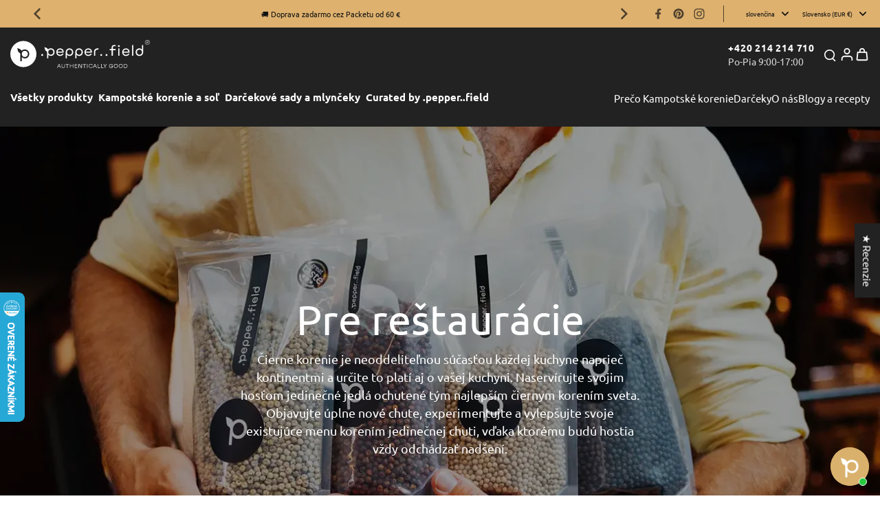

--- FILE ---
content_type: text/html; charset=utf-8
request_url: https://pepperfield.sk/pages/pre-restauracie
body_size: 108275
content:
<!doctype html>
<html class="no-js" lang="sk">
  <head>
    <script src="//pepperfield.sk/cdn/shop/files/pandectes-rules.js?v=5534725241726178687"></script>
    <meta name="google-site-verification" content="IBqV9QtpsKlvAl5NreDscXqIYwRfv5vbdl8pYLugPeg" />
    <meta name="google-site-verification" content="LYGzZPg0d9UpHACEjH7qufoN_RGCifGY-J6qXe_DPp0" />
    <meta charset="utf-8">
    <meta http-equiv="X-UA-Compatible" content="IE=edge">
    <meta name="viewport" content="width=device-width, initial-scale=1.0">
    <meta name="theme-color" content="">
    
      <link rel="canonical" href="https://pepperfield.sk/pages/pre-restauracie">
    
<link rel="icon" type="image/png" href="//pepperfield.sk/cdn/shop/files/favicon-32x32.png?crop=center&height=32&v=1693303882&width=32"><link rel="preconnect" href="https://fonts.shopifycdn.com" crossorigin><title
          x-data='xTabAttention({
            pageTitle: "Pre reštaurácie",
            message1: "Poďme to okoreniť!",
            message2: "Nezabudnite na nás!",
            delay: 10
          })'
        >
        </title>
        <script src="//pepperfield.sk/cdn/shop/t/123/assets/tab-attention.js?v=80200517464646222941763042508" defer></script>
    
      <meta name="description" content="reštaurácia.template">
    
    <link rel="preload" href="//pepperfield.sk/cdn/shop/t/123/assets/theme.css?v=128218274594261971641768805100" as="style" crossorigin="anonymous" />
    <link rel="preload" href="//pepperfield.sk/cdn/fonts/ubuntu/ubuntu_n4.2c466c9d72970fbeeea5774a5658b256f03b28fd.woff2" as="font" type="font/woff2" crossorigin="anonymous" />

    

<meta property="og:site_name" content=".pepper..field®">
<meta property="og:url" content="https://pepperfield.sk/pages/pre-restauracie">
<meta property="og:title" content="Pre reštaurácie">
<meta property="og:type" content="website">
<meta property="og:description" content="reštaurácia.template"><meta property="og:image" content="http://pepperfield.sk/cdn/shop/files/full-b_2x_a3107700-aae8-4842-bc84-e7e6296d4175.png?v=1696426233">
  <meta property="og:image:secure_url" content="https://pepperfield.sk/cdn/shop/files/full-b_2x_a3107700-aae8-4842-bc84-e7e6296d4175.png?v=1696426233">
  <meta property="og:image:width" content="1120">
  <meta property="og:image:height" content="700"><meta name="twitter:card" content="summary_large_image">
<meta name="twitter:title" content="Pre reštaurácie">
<meta name="twitter:description" content="reštaurácia.template">
<style data-shopify>@font-face {
  font-family: Ubuntu;
  font-weight: 400;
  font-style: normal;
  font-display: swap;
  src: url("//pepperfield.sk/cdn/fonts/ubuntu/ubuntu_n4.2c466c9d72970fbeeea5774a5658b256f03b28fd.woff2") format("woff2"),
       url("//pepperfield.sk/cdn/fonts/ubuntu/ubuntu_n4.7d58d3bbaa6e4145f1df3f31b336b0f96f56885c.woff") format("woff");
}

  @font-face {
  font-family: Ubuntu;
  font-weight: 400;
  font-style: normal;
  font-display: swap;
  src: url("//pepperfield.sk/cdn/fonts/ubuntu/ubuntu_n4.2c466c9d72970fbeeea5774a5658b256f03b28fd.woff2") format("woff2"),
       url("//pepperfield.sk/cdn/fonts/ubuntu/ubuntu_n4.7d58d3bbaa6e4145f1df3f31b336b0f96f56885c.woff") format("woff");
}

  @font-face {
  font-family: Ubuntu;
  font-weight: 400;
  font-style: normal;
  font-display: swap;
  src: url("//pepperfield.sk/cdn/fonts/ubuntu/ubuntu_n4.2c466c9d72970fbeeea5774a5658b256f03b28fd.woff2") format("woff2"),
       url("//pepperfield.sk/cdn/fonts/ubuntu/ubuntu_n4.7d58d3bbaa6e4145f1df3f31b336b0f96f56885c.woff") format("woff");
}

  @font-face {
  font-family: Ubuntu;
  font-weight: 400;
  font-style: normal;
  font-display: swap;
  src: url("//pepperfield.sk/cdn/fonts/ubuntu/ubuntu_n4.2c466c9d72970fbeeea5774a5658b256f03b28fd.woff2") format("woff2"),
       url("//pepperfield.sk/cdn/fonts/ubuntu/ubuntu_n4.7d58d3bbaa6e4145f1df3f31b336b0f96f56885c.woff") format("woff");
}

  @font-face {
  font-family: Ubuntu;
  font-weight: 400;
  font-style: normal;
  font-display: swap;
  src: url("//pepperfield.sk/cdn/fonts/ubuntu/ubuntu_n4.2c466c9d72970fbeeea5774a5658b256f03b28fd.woff2") format("woff2"),
       url("//pepperfield.sk/cdn/fonts/ubuntu/ubuntu_n4.7d58d3bbaa6e4145f1df3f31b336b0f96f56885c.woff") format("woff");
}


  @font-face {
  font-family: Ubuntu;
  font-weight: 700;
  font-style: normal;
  font-display: swap;
  src: url("//pepperfield.sk/cdn/fonts/ubuntu/ubuntu_n7.4a6a6a4bfdf210d52361d51ed5ba695d22312936.woff2") format("woff2"),
       url("//pepperfield.sk/cdn/fonts/ubuntu/ubuntu_n7.fa4aeac3536c478d3ad5cc842b960c40fcfddac6.woff") format("woff");
}

  @font-face {
  font-family: Ubuntu;
  font-weight: 400;
  font-style: italic;
  font-display: swap;
  src: url("//pepperfield.sk/cdn/fonts/ubuntu/ubuntu_i4.e583bb209b0be46b8bdac75f5d80113af7f36c94.woff2") format("woff2"),
       url("//pepperfield.sk/cdn/fonts/ubuntu/ubuntu_i4.d7a0a3b4fccf4ef458e998326e91421401b23b79.woff") format("woff");
}

  @font-face {
  font-family: Ubuntu;
  font-weight: 700;
  font-style: italic;
  font-display: swap;
  src: url("//pepperfield.sk/cdn/fonts/ubuntu/ubuntu_i7.737f77bbb44c144d52150838348be2537a57490f.woff2") format("woff2"),
       url("//pepperfield.sk/cdn/fonts/ubuntu/ubuntu_i7.55fd28057e8c2d7cc06dd78c018208f4caeab515.woff") format("woff");
}

</style><link href="//pepperfield.sk/cdn/shop/t/123/assets/theme.css?v=128218274594261971641768805100" rel="stylesheet" type="text/css" media="all" />
<style data-shopify>:root,
  *:before {
    --base-font-size: 0.9625rem;
    --font-size-medium-mobile: 0.99rem;
    --font-size-medium: 1.1rem;
    --font-size-small: 0.6875rem;
    --font-size-small-mobile: 0.61875rem;
    --font-size-normal: 0.825rem;
    --font-size-normal-mobile: 0.7425rem;
    --font-size-large: 1.375rem;
    --font-size-large-mobile: 1.2375rem;
    --heading-highlight-font-size: 120%;
    --h1-font-size: 3.825rem;
    --h2-font-size: 2.25rem;
    --h3-font-size: 1.35rem;
    --h4-font-size: 1.2375rem;
    --h5-font-size: 1.125rem;
    --h6-font-size: 1.0125rem;
    --base-font-size-mobile: 0.86625rem;
    --h1-font-size-mobile: 1.9125rem;
    --h2-font-size-mobile: 1.35rem;
    --h3-font-size-mobile: 0.945rem;
    --h4-font-size-mobile: 0.86625rem;
    --h5-font-size-mobile: 0.7875rem;
    --h6-font-size-mobile: 0.70875rem;
    --rating-star-size: 0.77rem;
    --border-radius: 100px;
    --page-width: 1400px;
    --width-countdown: 8.6625rem;
    --font-menu: Ubuntu, sans-serif;
    --font-menu-weight: 400;
    --font-menu-style: normal;
    --font-button: Ubuntu, sans-serif;
    --font-button-weight: 400;
    --font-button-style: normal;
    --font-body-family: Ubuntu, sans-serif;
    --font-body-style: normal;
    --font-body-weight: 400;
    --font-heading-family: Ubuntu, sans-serif;
    --font-heading-highlight: Ubuntu, sans-serif;
    --font-heading-highlight-style: normal;
    --font-heading-highlight-weight: 400;
    --font-heading-style: normal;
    --font-heading-weight: 400;
    --heading-text-tranform: none;
    --advanced-sections-spacing: 0px;
    --divider-spacing: -0;
    --font-semi-bold-family: Ubuntu, sans-serif;
    --font-semi-bold-weight: 400;

    --colors-pulse-speech: 240, 217, 191;
    --image-treatment-overlay: 0, 0, 0;
    --image-treatment-text: 255, 255, 255;
    --colors-line-and-border: 206, 206, 206;
    --colors-line-and-border-base: 206, 206, 206;
    --colors-line-header: 34, 34, 34;
    --colors-line-footer: 243, 234, 225;
    --colors-background: 255, 255, 255;
    --colors-text: 34, 34, 34;
    --colors-text-og: 34, 34, 34;
    --colors-heading: 34, 34, 34;
    --colors-accent: 39, 152, 111;
    --colors-heading-base: 34, 34, 34;
    --colors-background-secondary: 255, 255, 255;
    --colors-text-secondary: 34, 34, 34;
    --colors-heading-secondary: 34, 34, 34;
    --colors-text-link: 39, 152, 111;
    --background-color:  255, 255, 255;
    --background-color-header: 34, 34, 34;
    --colors-text-header: 255, 255, 255;
    --colors-text-header-secondary: 255, 255, 255;
    --colors-text-header-search: 255, 255, 255;
    --background-color-footer: 255, 249, 244;
    --colors-text-footer: 97, 99, 107;
    --colors-heading-footer: 14, 51, 60;
    --colors-text-link-footer: 132, 110, 69;
    --color-error: 168, 40, 60;
    --color-success: 39, 152, 111;
    --colors-price: 34, 34, 34;
    --colors-price-sale: 168, 40, 60;
    --colors-button-text: 255, 255, 255;
    --colors-button: 39, 152, 111;
    --colors-button-text-hover: 34, 34, 34;
    --colors-secondary-button: 34, 34, 34;
    --colors-button-hover: rgb(222, 177, 111);
    --colors-cart: 39, 152, 111;
    --colors-cart-text: 255, 255, 255;
    --colors-icon-rating: 222, 177, 111;
    --colors-transition-arrows: 97, 99, 107;
    --color-highlight: #27986f;
    --background-pagination-slideshow: 14, 27, 31;
    --text-color-pagination-slideshow: 255, 255, 255;
    
      --background-secondary-button: transparent;
      --colors-line-secondary-button: 34, 34, 34;
    
    --colors-cart-bg: #ffffff;
    --colors-cart-secondary-bg: #EDEDED;
    --colors-cart-input-border: #D9D9D9;
    --colors-cart-button: #26986F;
    --colors-cart-discount-badge: #DEB16E;
    --colors-cart-upsell-price: #000000;
    --colors-cart-sale-price: #26986F;
    --colors-search-icon: #ffffff;
    --colors-search-icon-bg: ;
    --colors-account-icon: #ffffff;
    --colors-account-icon-bg: ;
    --colors-account-text: #ffffff;
    --colors-cart-icon: #FFFFFF;
    --colors-cart-icon-bg: rgba(0,0,0,0);
    --colors-cart-bubble-bg: #26986f;
    --colors-cart-bubble-text: #ffffff;
    --colors-cart-price-text: #deb16e;
    --colors-menu-icon: #FFFFFF;
    --colors-account-submenu-bg: 34, 34, 34;
    --colors-account-submenu-text: 255, 255, 255;
    --colors-account-submenu-item-hover: 39, 152, 111;
    
    
      --height-parallax: 110%;
    
    
      --image-zoom: 1.05;
    
    --card-product-bg: rgba(0,0,0,0);
    --card-product-padding: 20px;
    --card-product-padding-mobile: 5px;
    --card-product-alignment: left;
    
    --width-scrollbar: 0;
    --card-product-ratio: 100.0%;
    --card-product-img-position:  absolute;
    --card-product-img-height:  0;
    --card-product-img-zoom:  scale(1.1);
    --height-header: 0px;
    --transition-card-loading: 600ms;
    --transition-card-image-hover: 500ms;
    --transition-slideshow: 600ms;
    --transition-image-hover: 600ms;
  }
  .dark,
  .dark *:before {
    --image-treatment-overlay: 46, 28, 19;
    --image-treatment-text: 255, 255, 255;
    --colors-line-and-border: 38, 49, 53;
    --colors-line-and-border-base: 38, 49, 53;
    --colors-line-header: 38, 49, 53;
    --colors-line-footer: 38, 49, 53;
    --colors-background: 14, 27, 31;
    --colors-text: 245, 240, 231;
    --colors-heading: 255, 255, 255;
    --colors-heading-base: 255, 255, 255;
    --background-color: 14, 27, 31;
    --colors-text-link: 194, 162, 122;
    --color-error: 233, 75, 55;
    --color-success: 26, 152, 152;
    --background-color-header: 14, 27, 31;
    --colors-text-header: 255, 255, 255;
    --background-color-footer: 28, 40, 44;
    --colors-text-footer: 174, 181, 182;
    --colors-heading-footer: 255, 255, 255;
    --colors-text-link-footer: 155, 129, 79;
    --colors-price: 255, 255, 255;
    --colors-price-sale: 233, 75, 55;
    --colors-button-text: 14, 51, 60;
    --colors-button: 246, 231, 215;
    --colors-button-text-hover: 14, 51, 60;
    --colors-secondary-button: 174, 181, 182;
    --colors-button-hover: rgb(240, 217, 191);
    --colors-cart: 147, 105, 26;
    --colors-cart-text: 255, 255, 255;
    --colors-background-secondary: 28, 40, 44;
    --colors-text-secondary: 174, 181, 182;
    --colors-heading-secondary: 255, 255, 255;
    --colors-icon-rating: 214, 134, 65;
    --colors-pulse-speech: 240, 217, 191;
    --colors-transition-arrows: 255, 255, 255;
    --color-highlight: #fba311;
    
      --background-secondary-button: transparent;
      --colors-line-secondary-button: 174, 181, 182;
    
    --card-product-bg: rgba(0,0,0,0);
  }
  shopify-accelerated-checkout {
    --shopify-accelerated-checkout-button-border-radius: 100px;
  }
  shopify-accelerated-checkout-cart {
    --shopify-accelerated-checkout-button-border-radius: 100px;
    --shopify-accelerated-checkout-inline-alignment: end;
    --shopify-accelerated-checkout-button-block-size: 48px;
    --shopify-accelerated-checkout-button-inline-size: 48px;
  }
  
    [role="button"],
    [type="button"],
    .button {
      color: rgb(var(--colors-button-text));
    }
    button.button-solid,
    .button.button-solid {
      border: none;
      background-color: rgba(var(--colors-button));
    }
    button.button-disable-effect,
    .button.button-disable-effect,
    .payment-button .shopify-payment-button__button--unbranded {
      color: rgb(var(--colors-button-text));
      background-color: rgba(var(--colors-button));
    }
    .button-action {
      border: none;
      color: rgb(var(--colors-button-text));
      background-color: rgba(var(--colors-button));
    }
  
  [role="button"],
  [type="button"],
  .button {
    direction: ltr;
  }
  .header, .header *::before {
    --colors-text: var(--colors-text-header);
    --colors-heading: var(--colors-text-header);
    --colors-price: var(--colors-text-header);
    --colors-line-and-border: var(--colors-line-header);
  }
  #sticky-header-content .divider {
    --colors-line-and-border: var(--colors-line-header);
  }
  .paginate-slide-image {
    background: rgba(var(--background-pagination-slideshow));
    color: rgba(var(--text-color-pagination-slideshow));
  }

  @media (min-width: 1024px) {
    .paginate-slide-image {
      color: rgba(var(--text-color-pagination-slideshow));
    }
    .paginate-slide-image:hover {
      color: rgba(var(--text-color-pagination-slideshow));
    }
  }

  .section-quick-links,
  .section-quick-links *::before,
  .section-footer,
  .section-footer *::before {
    --colors-text: var(--colors-text-footer);
    --colors-heading: var(--colors-heading-footer);
    --colors-text-link: var(--colors-text-link-footer);
    --colors-line-and-border: var(--colors-line-footer);
  }
  .sticky-header {
    --font-body-weight: 700;
  }

  .scrollbar-horizontal {
    position: relative;
    -ms-overflow-style: none;
  }
  .scrollbar-horizontal::-webkit-scrollbar-track {
    background-color: #ececec;
  }
  .scrollbar-horizontal::-webkit-scrollbar {
    height: 3px;
  }

  .scrollbar-horizontal::-webkit-scrollbar-track {
    -webkit-box-shadow: inset 0 0 0px rgba(0, 0, 0, 0);
  }

  .scrollbar-horizontal::-webkit-scrollbar-thumb {
    visibility: visible;
    background-color: #747474;
  }

  .scrollbar-horizontal::-webkit-scrollbar-thumb:hover {
    background-color: #747474;
  }
  body.scrollbar-body::-webkit-scrollbar{
    width: 3px;
  }
  .scrollbar-body::-webkit-scrollbar-track{
    background: #ececec;
  }
  .scrollbar-horizontal {
    position: relative;
    -ms-overflow-style: none;
  }
  .scrollbar-horizontal::-webkit-scrollbar-track {
    background-color: #ececec;
  }
  .scrollbar-horizontal::-webkit-scrollbar {
    height: 3px;
  }

  .scrollbar-horizontal::-webkit-scrollbar-track {
    -webkit-box-shadow: inset 0 0 0px rgba(0, 0, 0, 0);
  }

  .scrollbar-horizontal::-webkit-scrollbar-thumb {
    visibility: visible;
    background-color: #747474;
  }

  .scrollbar-horizontal::-webkit-scrollbar-thumb:hover {
    background-color: #747474;
  }
  .scrollbar-body::-webkit-scrollbar{
    width: 3px;
  }
  .scrollbar-body::-webkit-scrollbar-track{
    background: #ececec;
  }
  .scrollbar-body.scrollbar-visible:active::-webkit-scrollbar-thumb,
  .scrollbar-body.scrollbar-visible:focus::-webkit-scrollbar-thumb,
  .scrollbar-body.scrollbar-visible:hover::-webkit-scrollbar-thumb {
    background: #747474;
    visibility: visible;
  }
  .scrollbar-body.scrollbar-visible::-webkit-scrollbar-track{
    background: transparent;
  }
  .scrollbar-body.scrollbar-visible::-webkit-scrollbar-thumb{
    background: transparent;
    visibility: visible;
  }
  .scrollbar-body::-webkit-scrollbar-thumb{
    background: #747474;
  }
  .animate-scroll-banner {
    animation: scrollX var(--duration, 10s) linear infinite var(--play-state, running) var(--direction);
  }
  .padding-scrollbar, .padding-scrollbar-header {
    padding-right: min(var(--width-scrollbar), 20px);
  }
  .rtl .padding-scrollbar-header {
    padding-left: min(var(--width-scrollbar), 20px);
    padding-right: 0;
  }
  
  
    .button-solid .button-text {
      position: relative;
      display: block;
    }
    .button-solid .button-text::after {
      content: "";
      pointer-events: none;
      bottom: 1px;
      left: 50%;
      position: absolute;
      width: 0%;
      height: 1px;
      background-color: rgba(var(--colors-button-text));
      transition-timing-function: cubic-bezier(0.25, 0.8, 0.25, 1);
      transition-duration: 400ms;
      transition-property: width, left;
    }
    .button-solid:hover .button-text::after {
      
        background-color: rgba(var(--colors-button-text));
      
      width: 100%;
      left: 0%;
    }
  
  .des-block iframe {
    width: 100%;
    height: 100%;
  }
  .toggle-compare  + label span:first-child,
  .toggle-compare:checked + label span:last-child {
    display: block
  }
  .toggle-compare  + label span:last-child,
  .toggle-compare:checked + label span:first-child {
    display: none;
  }
  .card-product:not(.recommendations) {}
  .dark .card-product:not(.recommendations) {background: transparent;}
  .card-product:not(.recommendations) .card-info,
  .card-product:not(.recommendations) .x-variants-data {
    padding-left: 5px;
    padding-right: 5px;
  }
  .card-product:not(.recommendations) .card-info .x-variants-data
  {
    padding-left: 0;
    padding-right: 0;
  }
  .card-product-slideshow {
      background: #ffffff;}
  .dark .card-product-slideshow {
      background: #1c282c;}
  button[class*='shopify-payment-button__more-options'] {
    color: rgba(var(--colors-text));
  }
  .group-discount:before,.group-discount:after {
    background-color: rgba(var(--colors-price-sale), 5%);
    content: "";
    position: absolute;
    right: 100%;
    height: 100%;
    top: 0;
    width: 1.25rem;
  }
  .shipping_insurance.group-discount:before,.shipping_insurance.group-discount:after {
    background-color: rgb(var(--colors-background-secondary));
  }
  .group-discount:after {
    left: 100%;
    right: auto;
  }
  @media (min-width: 768px){
    .list-layout .card-product:not(.recommendations) {
      padding-bottom: 0;
    }
    .list-layout .card-product:not(.recommendations) .card-info,
    .list-layout .card-product:not(.recommendations) .x-variants-data{
      padding-left: 0;
      padding-right: 0;
    }
    shopify-accelerated-checkout-cart {
    --shopify-accelerated-checkout-button-block-size: 46px;
    --shopify-accelerated-checkout-button-inline-size: 46px;
  }
  }
  @media (min-width: 1024px){
    .group-discount:before,.group-discount:after {
       width: 0;
    }
    .payment-button .shopify-payment-button__button--unbranded {
      color: rgb(var(--colors-button-text));
      background: rgba(var(--colors-button));
    }
    .card-product:not(.recommendations) .card-info,
    .card-product:not(.recommendations) .x-variants-data {
      padding-left: 20px;
      padding-right: 20px;
    }
    [role="button"],
    [type="button"],
    .button {
      color: rgba(var(--colors-button-text));
    }
    button.button-solid,
    .button.button-solid {
      border: none;
      box-shadow: none;
      color: rgb(var(--colors-button-text));
      background-color: rgba(var(--colors-button));
      overflow: hidden;
      background-origin: border-box;
    }
    button.button-solid:hover,
    .button.button-solid:hover {
      
        transition-duration: 0.2s;
      
      transition-property: background-color;
      background-color: var(--colors-button-hover);
      color: rgba(var(--colors-button-text-hover));
      background-origin: border-box;
    }
    .button-action {
      border: none;
      color: rgba(var(--colors-button-text-hover));
      background-color: var(--colors-button-hover);
    }
    button.button-disable-effect,
    .button.button-disable-effect {
      color: rgb(var(--colors-button-text));
      background-color: rgba(var(--colors-button));
    }
    button.button-disable-effect:hover,
    .button.button-disable-effect:hover {
      color: rgba(var(--colors-button-text-hover));
      background-color: var(--colors-button-hover);
    }
    
    
    .button-solid:hover .button-text::after {
      background-color: rgba(var(--colors-button-text-hover));
    }
    
  }
  .inventory-low-stock-status {
    
      --stock-color: #a50808;
    
      color: var(--stock-color);
    }
  .dark .inventory-low-stock-status {
    
      --stock-color: #e65656;
    
  }
  .inventory-in-stock-status {
    
      --stock-color: #5956ac;
    
      color: var(--stock-color);
  }
  .dark .inventory-in-stock-status {
    
      --stock-color: #847fd5;
    
  }
  .inventory-out-of-stock-status {
    
      --stock-color: #78706b;
    
      color: var(--stock-color);
  }
  .dark .inventory-out-of-stock-status {
    
      --stock-color: #8e8581;
    
  }
  .inventory-status {
    background-color: var(--stock-color);
  }
  .card-testimonial {
      background: #ffffff;}
  .dark .card-testimonial {
      background: #1c282c;}/* App Shopify Subscription */
  .shopify_subscriptions_app_policy a {
    position: relative;
    margin-top: .5rem;
    margin-bottom: .5rem;
    color: rgba(var(--colors-text-link)) !important;
    text-decoration-thickness: 1px;
    background: linear-gradient(to right, rgba(0, 0, 0, 0), rgba(0, 0, 0, 0)), linear-gradient(to right, rgba(var(--colors-text-link), 1), rgba(var(--colors-text-link), 1), rgba(var(--colors-text-link), 1));
    background-size: 100% 0.1em, 0 0.1em;
    background-position: 100% 100%,100% 100%;
    background-repeat: no-repeat;
    transition: background-size 250ms;
  }
  .shopify_subscriptions_app_policy:after {
    clear: both;
    content: var(--tw-content);
    display: block;
  }
  @media (min-width: 1024px) {
    .shopify_subscriptions_app_policy a:hover {
      background-size: 0 .1em, 100% .1em;
      background-position: 100% 100%, 0% 100%;
    }
  }

  /* Recurpay Subscription App */
  #recurpay-account-widget {
    margin-top: 1rem;
  }
  .rtl .recurpay__widget .recurpay__group_frequency .recurpay__frequency_label_title {
    padding-right: 10px;
    right: 0.25rem;
  }
  .rtl .recurpay__widget .recurpay__group_title {
    text-align: right;
    margin-right: 0;
    margin-left: 0.5em;
  }
  .rtl .recurpay__widget .recurpay__group_subtitle {
    text-align: right;
  }
  .rtl .recurpay__widget .recurpay__description {
    text-align: right;
  }
  .rtl .recurpay__widget .recurpay__radio_group {
    margin-right: 0;
    margin-left: 10px;
  }
  .rtl .recurpay__widget .recurpay__offer_saving_message {
    padding-right: 10px;
    padding-left: 0;
  }
  .rtl .recurpay__widget .recurpay__offer_wrapper svg {
    margin-right: 0;
    margin-left: 10px;
  }
  .rtl .recurpay__widget .recurpay__group_frequency .recurpay__frequency_label_title:before {
    left: 0.5em;
    margin-right: -50%;
    right: auto;
    margin-left: 0
  }
  .rtl .recurpay__widget .recurpay__group_frequency .recurpay__frequency_label_title:after {
    right: 0.5em;
    left: auto;
    margin-left: 0;
  }
  .rtl .upgrade-subscription-cart .upgrade-icon-wrapper {
    text-align: right;
  }

  /* Seal Subscriptions */
  .sls-widget-branding {
    z-index: 20 !important;
  }
  .card .sealsubs-target-element, .card-product-fbt .sealsubs-target-element {
    display: none !important;
  }
  .seal-portal-link a {
    position: relative;
    margin-top: .5rem;
    margin-bottom: .5rem;
    color: rgba(var(--colors-text-link)) !important;
    text-decoration-thickness: 1px;
    background: linear-gradient(to right, rgba(0, 0, 0, 0), rgba(0, 0, 0, 0)), linear-gradient(to right, rgba(var(--colors-text-link), 1), rgba(var(--colors-text-link), 1), rgba(var(--colors-text-link), 1));
    background-size: 100% 0.1em, 0 0.1em;
    background-position: 100% 100%,100% 100%;
    background-repeat: no-repeat;
    transition: background-size 250ms;
  }
  .seal-portal-link:after {
    clear: both;
    content: var(--tw-content);
    display: block;
  }
  @media (min-width: 1024px) {
    .seal-portal-link a:hover {
      background-size: 0 .1em, 100% .1em;
      background-position: 100% 100%, 0% 100%;
    }
  }
  .rtl .sealsubs-container {
    text-align: right;
  }

  .full-unstyled-link.link-product-variant {
    font-size: 0.86625rem;
  }
  @media (min-width: 768px) {
    .full-unstyled-link.link-product-variant {
      font-size: 0.9625rem;
    }
  }
  .back{
    position: absolute;
    top: 50%;
    left: 50%;
    white-space: nowrap;
    opacity: 0;
    transform: translate(-50%, -50%) translateY(100%) translateZ(0);
    transition-behavior: normal, normal;
    transition-duration: 0.6s, 0.6s;
    transition-timing-function: cubic-bezier(0.165, 0.84, 0.44, 1), cubic-bezier(0.165, 0.84, 0.44, 1);
    transition-delay: 0s, 0s;
    transition-property: transform, opacity;
  }
  .front{
    transform: translateZ(0);
    transition-behavior: normal, normal;
    transition-duration: 0.6s, 0.6s;
    transition-timing-function: cubic-bezier(0.165, 0.84, 0.44, 1), cubic-bezier(0.165, 0.84, 0.44, 1);
    transition-delay: 0s, 0s;
    transition-property: transform, opacity;
    border-bottom: 1px solid transparent;
  }
  .flip-container:hover .front{
    opacity: 0;
    transform: translateY(-100%) translateZ(0);
  }
  .flip-container:hover .back{
    opacity: 1;
    transform: translate(-50%, -50%) translateY(0%) translateZ(0);
    border-bottom: 1px solid rgba(var(--colors-text-link));
  }</style>
    
    <script>window.performance && window.performance.mark && window.performance.mark('shopify.content_for_header.start');</script><meta name="google-site-verification" content="LYGzZPg0d9UpHACEjH7qufoN_RGCifGY-J6qXe_DPp0">
<meta id="shopify-digital-wallet" name="shopify-digital-wallet" content="/78210400570/digital_wallets/dialog">
<meta name="shopify-checkout-api-token" content="a70368600ab19809edfa6c9ad9f2ea89">
<meta id="in-context-paypal-metadata" data-shop-id="78210400570" data-venmo-supported="false" data-environment="production" data-locale="en_US" data-paypal-v4="true" data-currency="EUR">
<link rel="alternate" hreflang="x-default" href="https://pepperfield.cz/pages/pro-restaurace">
<link rel="alternate" hreflang="en-AT" href="https://pepperfield.at/pages/for-restaurants">
<link rel="alternate" hreflang="en-BE" href="https://pepperfield.be/pages/for-restaurants">
<link rel="alternate" hreflang="en-NL" href="https://pepperfield.com/pages/for-restaurants">
<link rel="alternate" hreflang="cs-CZ" href="https://pepperfield.cz/pages/pro-restaurace">
<link rel="alternate" hreflang="en-DE" href="https://pepperfield.de/pages/for-restaurants">
<link rel="alternate" hreflang="en-DK" href="https://pepperfield.dk/pages/for-restaurants">
<link rel="alternate" hreflang="fr-FR" href="https://pepperfield.fr/pages/pour-les-restaurants">
<link rel="alternate" hreflang="cs-FR" href="https://pepperfield.fr/cs/pages/pro-restaurace">
<link rel="alternate" hreflang="en-IE" href="https://pepperfield.ie/pages/for-restaurants">
<link rel="alternate" hreflang="en-IT" href="https://pepperfield.it/pages/for-restaurants">
<link rel="alternate" hreflang="en-SE" href="https://pepperfield.se/pages/for-restaurants">
<link rel="alternate" hreflang="sk-SK" href="https://pepperfield.sk/pages/pre-restauracie">
<link rel="alternate" hreflang="cs-SK" href="https://pepperfield.sk/cs/pages/pro-restaurace">
<script async="async" src="/checkouts/internal/preloads.js?locale=sk-SK"></script>
<script id="apple-pay-shop-capabilities" type="application/json">{"shopId":78210400570,"countryCode":"CZ","currencyCode":"EUR","merchantCapabilities":["supports3DS"],"merchantId":"gid:\/\/shopify\/Shop\/78210400570","merchantName":".pepper..field®","requiredBillingContactFields":["postalAddress","email","phone"],"requiredShippingContactFields":["postalAddress","email","phone"],"shippingType":"shipping","supportedNetworks":["visa","maestro","masterCard"],"total":{"type":"pending","label":".pepper..field®","amount":"1.00"},"shopifyPaymentsEnabled":true,"supportsSubscriptions":true}</script>
<script id="shopify-features" type="application/json">{"accessToken":"a70368600ab19809edfa6c9ad9f2ea89","betas":["rich-media-storefront-analytics"],"domain":"pepperfield.sk","predictiveSearch":true,"shopId":78210400570,"locale":"sk"}</script>
<script>var Shopify = Shopify || {};
Shopify.shop = "pepperfield.myshopify.com";
Shopify.locale = "sk";
Shopify.currency = {"active":"EUR","rate":"0.042"};
Shopify.country = "SK";
Shopify.theme = {"name":"[BACKUP][LIVE] 13.11.2025","id":177713742200,"schema_name":"Eurus","schema_version":"8.5.1","theme_store_id":null,"role":"main"};
Shopify.theme.handle = "null";
Shopify.theme.style = {"id":null,"handle":null};
Shopify.cdnHost = "pepperfield.sk/cdn";
Shopify.routes = Shopify.routes || {};
Shopify.routes.root = "/";</script>
<script type="module">!function(o){(o.Shopify=o.Shopify||{}).modules=!0}(window);</script>
<script>!function(o){function n(){var o=[];function n(){o.push(Array.prototype.slice.apply(arguments))}return n.q=o,n}var t=o.Shopify=o.Shopify||{};t.loadFeatures=n(),t.autoloadFeatures=n()}(window);</script>
<script id="shop-js-analytics" type="application/json">{"pageType":"page"}</script>
<script defer="defer" async type="module" src="//pepperfield.sk/cdn/shopifycloud/shop-js/modules/v2/client.init-shop-cart-sync_C5BV16lS.en.esm.js"></script>
<script defer="defer" async type="module" src="//pepperfield.sk/cdn/shopifycloud/shop-js/modules/v2/chunk.common_CygWptCX.esm.js"></script>
<script type="module">
  await import("//pepperfield.sk/cdn/shopifycloud/shop-js/modules/v2/client.init-shop-cart-sync_C5BV16lS.en.esm.js");
await import("//pepperfield.sk/cdn/shopifycloud/shop-js/modules/v2/chunk.common_CygWptCX.esm.js");

  window.Shopify.SignInWithShop?.initShopCartSync?.({"fedCMEnabled":true,"windoidEnabled":true});

</script>
<script>(function() {
  var isLoaded = false;
  function asyncLoad() {
    if (isLoaded) return;
    isLoaded = true;
    var urls = ["https:\/\/cdn.nfcube.com\/instafeed-830d99c665adf546600988f4de80931c.js?shop=pepperfield.myshopify.com","https:\/\/api.fastbundle.co\/scripts\/src.js?shop=pepperfield.myshopify.com","https:\/\/api.fastbundle.co\/scripts\/script_tag.js?shop=pepperfield.myshopify.com","https:\/\/tools.luckyorange.com\/core\/lo.js?site-id=7ac3ae32\u0026shop=pepperfield.myshopify.com","https:\/\/tools.luckyorange.com\/core\/lo.js?site-id=3564bb17\u0026shop=pepperfield.myshopify.com"];
    for (var i = 0; i < urls.length; i++) {
      var s = document.createElement('script');
      s.type = 'text/javascript';
      s.async = true;
      s.src = urls[i];
      var x = document.getElementsByTagName('script')[0];
      x.parentNode.insertBefore(s, x);
    }
  };
  if(window.attachEvent) {
    window.attachEvent('onload', asyncLoad);
  } else {
    window.addEventListener('load', asyncLoad, false);
  }
})();</script>
<script id="__st">var __st={"a":78210400570,"offset":3600,"reqid":"5ddc5f57-9ed1-492a-b823-ce2840cac913-1768825626","pageurl":"pepperfield.sk\/pages\/pre-restauracie","s":"pages-129912013114","u":"aeb38f9719c8","p":"page","rtyp":"page","rid":129912013114};</script>
<script>window.ShopifyPaypalV4VisibilityTracking = true;</script>
<script id="captcha-bootstrap">!function(){'use strict';const t='contact',e='account',n='new_comment',o=[[t,t],['blogs',n],['comments',n],[t,'customer']],c=[[e,'customer_login'],[e,'guest_login'],[e,'recover_customer_password'],[e,'create_customer']],r=t=>t.map((([t,e])=>`form[action*='/${t}']:not([data-nocaptcha='true']) input[name='form_type'][value='${e}']`)).join(','),a=t=>()=>t?[...document.querySelectorAll(t)].map((t=>t.form)):[];function s(){const t=[...o],e=r(t);return a(e)}const i='password',u='form_key',d=['recaptcha-v3-token','g-recaptcha-response','h-captcha-response',i],f=()=>{try{return window.sessionStorage}catch{return}},m='__shopify_v',_=t=>t.elements[u];function p(t,e,n=!1){try{const o=window.sessionStorage,c=JSON.parse(o.getItem(e)),{data:r}=function(t){const{data:e,action:n}=t;return t[m]||n?{data:e,action:n}:{data:t,action:n}}(c);for(const[e,n]of Object.entries(r))t.elements[e]&&(t.elements[e].value=n);n&&o.removeItem(e)}catch(o){console.error('form repopulation failed',{error:o})}}const l='form_type',E='cptcha';function T(t){t.dataset[E]=!0}const w=window,h=w.document,L='Shopify',v='ce_forms',y='captcha';let A=!1;((t,e)=>{const n=(g='f06e6c50-85a8-45c8-87d0-21a2b65856fe',I='https://cdn.shopify.com/shopifycloud/storefront-forms-hcaptcha/ce_storefront_forms_captcha_hcaptcha.v1.5.2.iife.js',D={infoText:'Chránené testom hCaptcha',privacyText:'Súkromie',termsText:'Podmienky'},(t,e,n)=>{const o=w[L][v],c=o.bindForm;if(c)return c(t,g,e,D).then(n);var r;o.q.push([[t,g,e,D],n]),r=I,A||(h.body.append(Object.assign(h.createElement('script'),{id:'captcha-provider',async:!0,src:r})),A=!0)});var g,I,D;w[L]=w[L]||{},w[L][v]=w[L][v]||{},w[L][v].q=[],w[L][y]=w[L][y]||{},w[L][y].protect=function(t,e){n(t,void 0,e),T(t)},Object.freeze(w[L][y]),function(t,e,n,w,h,L){const[v,y,A,g]=function(t,e,n){const i=e?o:[],u=t?c:[],d=[...i,...u],f=r(d),m=r(i),_=r(d.filter((([t,e])=>n.includes(e))));return[a(f),a(m),a(_),s()]}(w,h,L),I=t=>{const e=t.target;return e instanceof HTMLFormElement?e:e&&e.form},D=t=>v().includes(t);t.addEventListener('submit',(t=>{const e=I(t);if(!e)return;const n=D(e)&&!e.dataset.hcaptchaBound&&!e.dataset.recaptchaBound,o=_(e),c=g().includes(e)&&(!o||!o.value);(n||c)&&t.preventDefault(),c&&!n&&(function(t){try{if(!f())return;!function(t){const e=f();if(!e)return;const n=_(t);if(!n)return;const o=n.value;o&&e.removeItem(o)}(t);const e=Array.from(Array(32),(()=>Math.random().toString(36)[2])).join('');!function(t,e){_(t)||t.append(Object.assign(document.createElement('input'),{type:'hidden',name:u})),t.elements[u].value=e}(t,e),function(t,e){const n=f();if(!n)return;const o=[...t.querySelectorAll(`input[type='${i}']`)].map((({name:t})=>t)),c=[...d,...o],r={};for(const[a,s]of new FormData(t).entries())c.includes(a)||(r[a]=s);n.setItem(e,JSON.stringify({[m]:1,action:t.action,data:r}))}(t,e)}catch(e){console.error('failed to persist form',e)}}(e),e.submit())}));const S=(t,e)=>{t&&!t.dataset[E]&&(n(t,e.some((e=>e===t))),T(t))};for(const o of['focusin','change'])t.addEventListener(o,(t=>{const e=I(t);D(e)&&S(e,y())}));const B=e.get('form_key'),M=e.get(l),P=B&&M;t.addEventListener('DOMContentLoaded',(()=>{const t=y();if(P)for(const e of t)e.elements[l].value===M&&p(e,B);[...new Set([...A(),...v().filter((t=>'true'===t.dataset.shopifyCaptcha))])].forEach((e=>S(e,t)))}))}(h,new URLSearchParams(w.location.search),n,t,e,['guest_login'])})(!0,!0)}();</script>
<script integrity="sha256-4kQ18oKyAcykRKYeNunJcIwy7WH5gtpwJnB7kiuLZ1E=" data-source-attribution="shopify.loadfeatures" defer="defer" src="//pepperfield.sk/cdn/shopifycloud/storefront/assets/storefront/load_feature-a0a9edcb.js" crossorigin="anonymous"></script>
<script data-source-attribution="shopify.dynamic_checkout.dynamic.init">var Shopify=Shopify||{};Shopify.PaymentButton=Shopify.PaymentButton||{isStorefrontPortableWallets:!0,init:function(){window.Shopify.PaymentButton.init=function(){};var t=document.createElement("script");t.src="https://pepperfield.sk/cdn/shopifycloud/portable-wallets/latest/portable-wallets.sk.js",t.type="module",document.head.appendChild(t)}};
</script>
<script data-source-attribution="shopify.dynamic_checkout.buyer_consent">
  function portableWalletsHideBuyerConsent(e){var t=document.getElementById("shopify-buyer-consent"),n=document.getElementById("shopify-subscription-policy-button");t&&n&&(t.classList.add("hidden"),t.setAttribute("aria-hidden","true"),n.removeEventListener("click",e))}function portableWalletsShowBuyerConsent(e){var t=document.getElementById("shopify-buyer-consent"),n=document.getElementById("shopify-subscription-policy-button");t&&n&&(t.classList.remove("hidden"),t.removeAttribute("aria-hidden"),n.addEventListener("click",e))}window.Shopify?.PaymentButton&&(window.Shopify.PaymentButton.hideBuyerConsent=portableWalletsHideBuyerConsent,window.Shopify.PaymentButton.showBuyerConsent=portableWalletsShowBuyerConsent);
</script>
<script data-source-attribution="shopify.dynamic_checkout.cart.bootstrap">document.addEventListener("DOMContentLoaded",(function(){function t(){return document.querySelector("shopify-accelerated-checkout-cart, shopify-accelerated-checkout")}if(t())Shopify.PaymentButton.init();else{new MutationObserver((function(e,n){t()&&(Shopify.PaymentButton.init(),n.disconnect())})).observe(document.body,{childList:!0,subtree:!0})}}));
</script>
<link id="shopify-accelerated-checkout-styles" rel="stylesheet" media="screen" href="https://pepperfield.sk/cdn/shopifycloud/portable-wallets/latest/accelerated-checkout-backwards-compat.css" crossorigin="anonymous">
<style id="shopify-accelerated-checkout-cart">
        #shopify-buyer-consent {
  margin-top: 1em;
  display: inline-block;
  width: 100%;
}

#shopify-buyer-consent.hidden {
  display: none;
}

#shopify-subscription-policy-button {
  background: none;
  border: none;
  padding: 0;
  text-decoration: underline;
  font-size: inherit;
  cursor: pointer;
}

#shopify-subscription-policy-button::before {
  box-shadow: none;
}

      </style>

<script>window.performance && window.performance.mark && window.performance.mark('shopify.content_for_header.end');</script>
    <script>
    (function (c, s, q, u, a, r, e) {
        c.hj=c.hj||function(){(c.hj.q=c.hj.q||[]).push(arguments)};
        c._hjSettings = { hjid: a };
        r = s.getElementsByTagName('head')[0];
        e = s.createElement('script');
        e.async = true;
        e.src = q + c._hjSettings.hjid + u;
        r.appendChild(e);
    })(window, document, 'https://static.hj.contentsquare.net/c/csq-', '.js', 6369165);
</script>

    

    <style data-shopify>
      @font-face {
  font-family: Ubuntu;
  font-weight: 400;
  font-style: normal;
  font-display: swap;
  src: url("//pepperfield.sk/cdn/fonts/ubuntu/ubuntu_n4.2c466c9d72970fbeeea5774a5658b256f03b28fd.woff2") format("woff2"),
       url("//pepperfield.sk/cdn/fonts/ubuntu/ubuntu_n4.7d58d3bbaa6e4145f1df3f31b336b0f96f56885c.woff") format("woff");
}

    </style>

    



  
  


<script type="text/javascript">
  window.autoProduct = 54824055505272;
  window.autoProductMaxQuantity = 10;
</script>

<style>
  :root {
    --color-auto-product: #FAEBD4;
  }
</style>


    
  


  <!-- Google Tag Manager
  <script>
  (function(w,d,s,l,i){w[l]=w[l]||[];w[l].push({'gtm.start':
    new Date().getTime(),event:'gtm.js'});var f=d.getElementsByTagName(s)[0],
    j=d.createElement(s),dl=l!='dataLayer'?'&l='+l:'';j.async=true;j.src=
    '/gtm.js?id='+i+dl;f.parentNode.insertBefore(j,f);
    })(window,document,'script','dataLayer','GTM-MRNFQMX');
  </script>
End Google Tag Manager -->

  <script>
  const shopCurrency = 'CZK';

  
    const currentCountryTaxRate = null;
  

  const customerDefaultAddress = JSON.parse('null');
  const articleTags = JSON.parse('null');

  window.gtm = window.gtm || {};
  window.gtm.pushToDataLayer = (data, devMode = false) => {
      window.dataLayer = window.dataLayer || [];
      window.dataLayer.push(data);
      if (devMode) {
        console.log('Data Layer Updated:', data); // Log data layer updates
      }
  };

  window.gtm.data = {
    currency: "EUR",
    language: "sk",
    fired_from: 'frontend',
  };

  window.gtm.generatePageId = () => {
    return Array.from({ length: 32 }, () => Math.floor(Math.random() * 10)).join('');
  };
  window.gtm.customerData = {
    id: '',
    type: 'visitor',
    email: '',
    firstName: '',
    lastName: '',
    telephone: '',
    street: "",
    streetNumber: "",
    city: '',
    postcode: '',
    country: '',
    loyaltyGroup: "",
    loyaltyPoints: "",
    accepts_marketing: false,
    analytics: false,
  };

  window.gtm.analytics = {
    gtm_id: 'MRNFQMX',
    gtm_url: '',
    gtm_dev_mode: true,
    tax_rate: currentCountryTaxRate,
    customer_default_address: customerDefaultAddress,
    article_tags: articleTags,
    article_id: '',
    authors: '',
  }

  localStorage.setItem("analytics", JSON.stringify(window.gtm.analytics));
</script>

<script>
  window.gtm.pushToDataLayer({
    'event': 'page_ready',
    'send_to': window.gtm.analytics?.gtm_id,
    'page': {
      'type': "other",
      'pageId': window.gtm.generatePageId(),
    },
    'user': window.gtm.customerData,
    'language': window.gtm.data.language,
    'currencyCode': window.gtm.data.currency,
    'consent': {
      'analytics': window.gtm.customerData.analytics,
      'marketing': window.gtm.customerData.accepts_marketing,
    },
    'fired_from': window.gtm.data.fired_from,
    '_clear': true,
  }, window.gtm.analytics.gtm_dev_mode);
</script>








<script src="https://maps.googleapis.com/maps/api/js?key=AIzaSyBa5d4_vQ0PQ5sNULQ9YLBBOonSTbX21Oc&libraries=places" defer></script>
<script src="//pepperfield.sk/cdn/shop/t/123/assets/jquery-3.7.0.min.js?v=71392295339976237671763042473"></script>
<script src="//pepperfield.sk/cdn/shop/t/123/assets/owl.carousel.min.js?v=28449041236628714081763042480" ></script>

  <link rel="stylesheet" href="//pepperfield.sk/cdn/shop/t/123/assets/owl.carousel.min.css?v=94263599992150780521763042479" />

<script>
  var Shopify = Shopify || {};
  // ---------------------------------------------------------------------------
  // Money format handler
  // ---------------------------------------------------------------------------
  Shopify.money_format = "€{{amount_with_comma_separator}}";
  Shopify.formatMoney = function(cents, format) {
    if (typeof cents == 'string') { cents = cents.replace('.',''); }
    var value = '';
    var placeholderRegex = /\{\{\s*(\w+)\s*\}\}/;
    var formatString = (format || this.money_format);

    function defaultOption(opt, def) {
      return (typeof opt == 'undefined' ? def : opt);
    }

    function formatWithDelimiters(number, precision, thousands, decimal) {
      precision = defaultOption(precision, 2);
      thousands = defaultOption(thousands, ',');
      decimal   = defaultOption(decimal, '.');

      if (isNaN(number) || number == null) { return 0; }

      number = (number/100.0).toFixed(precision);

      var parts   = number.split('.'),
          dollars = parts[0].replace(/(\d)(?=(\d\d\d)+(?!\d))/g, '$1' + thousands),
          cents   = parts[1] ? (decimal + parts[1]) : '';

      return dollars + cents;
    }

    switch(formatString.match(placeholderRegex)[1]) {
      case 'amount':
        value = formatWithDelimiters(cents, 2);
        break;
      case 'amount_no_decimals':
        value = formatWithDelimiters(cents, 0);
        break;
      case 'amount_with_comma_separator':
        value = formatWithDelimiters(cents, 2, '.', ',');
        break;
      case 'amount_no_decimals_with_comma_separator':
        value = formatWithDelimiters(cents, 0, '.', ',');
        break;
    }

    return formatString.replace(placeholderRegex, value).replace(' ', '&nbsp;');
  };
</script>

<style>
  :root{--slider-left-url:url(//pepperfield.sk/cdn/shop/t/123/assets/slider-left.svg?v=14764507796244006671763042502);--slider-right-url:url(//pepperfield.sk/cdn/shop/t/123/assets/slider-right.svg?v=103707270577650001161763042503);--dark-mode-bg:#222}.pepperfield-button{border:1px solid #fff;border-radius:1.875rem;color:#fff;display:inline-block;font-size:.9rem;font-weight:var(--font-heading-weight);letter-spacing:.6%;line-height:1.25rem;padding:.5rem 1.5rem;text-align:center}.pepperfield-button:hover{background-color:#fff;color:#121212}.pepperfield-primary-button{background-color:#26986f;border:0;border-radius:.375em;color:#fff;cursor:pointer;display:inline-block;font-size:16px;font-weight:var(--font-heading-weight);line-height:1.5em;outline:none;padding:.75em;text-align:center}.pepperfield-primary-button.pepperfield-primary-button-small{font-size:13px;padding:.5em .75em}.pepperfield-primary-button:hover{background-color:#e1c292;color:#fff}.pepperfield-buy-button{align-items:center;background-color:#26986f;border:0;border-radius:.375em;color:#fff;display:flex;font-size:16px;font-weight:var(--font-heading-weight);justify-content:center;line-height:1.5em;outline:none;padding:.75em 1.4em;position:relative}.pepperfield-buy-button.pepperfield-buy-button-loading .pepperfield-buy-button-wheel{opacity:1}.pepperfield-buy-button.pepperfield-buy-button-loading .pepperfield-buy-button-text{opacity:0}.pepperfield-buy-button .pepperfield-buy-button-wheel{align-items:center;animation:spin 1s linear infinite;display:flex;height:100%;justify-content:center;left:0;opacity:0;position:absolute;top:0;width:100%}.pepperfield-buy-button .pepperfield-buy-button-wheel svg{height:1.25em;width:1.25em}.pepperfield-buy-button:hover{background-color:#e1c292;color:#fff}.choose-options-mobile .choose-option-footer{align-items:center;justify-content:center}.choose-options-mobile .choose-option-footer .button-product{width:auto}.choose-options-mobile .choose-option-footer .choose_option_atc{height:48px;margin:0;padding:0;width:48px}.choose-options-mobile .choose-option-footer .atc-icon{height:100%;width:100%}.choose-options-mobile .choose-option-footer .atc-icon svg{fill:none;height:100%;width:100%}#hw-87kwowifjjowiklsadh666left,.Avada-Faqs_Button,.jdgm-revs-tab,div[\:has\(\%23heurekaTableft\)]{z-index:15!important}#hw-87kwowifjjowiklsadh666left,.Avada-Faqs_Button,.jdgm-revs-tab,div:has(#heurekaTableft){z-index:15!important}body .cc-revoke{z-index:16!important}.instafeed-new-layout-container .instafeed-new-arrow{z-index:10!important}[data-js=update-cart-popup]{align-items:center;background-color:rgba(0,0,0,.6);display:none;height:100%;justify-content:center;left:0;padding:1.5rem;position:fixed;top:0;width:100%;z-index:10000000000}[data-js=update-cart-popup].--active{display:flex}[data-js=update-cart-popup] .popup-body{background-color:#fff;max-height:100%;max-width:100%;overflow:auto;padding:3rem;text-align:center;width:60rem}[data-js=update-cart-popup] .popup-icon{line-height:0;margin-bottom:10px}[data-js=update-cart-popup] .popup-icon svg{color:rgb(var(--colors-accent));height:auto;margin:auto;width:3rem}[data-js=update-cart-popup] .popup-title{font-size:2.5rem;font-weight:var(--font-heading-weight);line-height:1.2em;margin-bottom:1.5rem;text-align:center}[data-js=update-cart-popup] .popup-text{margin-bottom:2rem}[data-js=update-cart-popup] .popup-loader svg{height:auto;margin:auto;width:60px}.cart-item.--highlight{background-color:var(--color-auto-product);order:999999;padding-bottom:8px;padding-top:8px}.cart-item.--highlight .cart-item__quantity-box{background-color:rgba(var(--background-color),1)}.cart-donation{background-color:#e9f5f1;font-size:10px;margin-bottom:2em;margin-left:0;overflow:hidden;padding:2.5em;position:relative;width:100%}.cart-donation.cart-donation-drawer{margin-bottom:0;margin-top:2em}.cart-donation.cart-donation-drawer .inner .cart-donation_content{display:block}.cart-donation.cart-donation-drawer .inner .cart-donation_content .cart-donation_text{padding-left:0}@media(max-width:767px){.cart-donation{font-size:8px}}.cart-donation .inner{position:relative;z-index:3}.cart-donation .inner .cart-donation_content{align-items:center;display:flex;padding-bottom:3.4em}@media (max-width:849px){.cart-donation .inner .cart-donation_content{display:block;margin-bottom:1em}}.cart-donation .inner .cart-donation_title{color:#121212;font-size:2.1em;font-weight:400;line-height:1.4em}@media (max-width:849px){.cart-donation .inner .cart-donation_title{font-size:1.8em}}.cart-donation .inner .cart-donation_text{color:#121212;font-size:1.4em;font-weight:400;line-height:1.5em;max-width:27em;opacity:.75;padding-left:4em}@media (max-width:849px){.cart-donation .inner .cart-donation_text{max-width:100%;padding-left:0}}.cart-donation .inner .cart-donation_products{align-items:stretch;display:flex;flex-wrap:wrap;justify-content:center;margin-left:-1em;margin-right:-1em}@media (max-width:849px){.cart-donation .inner .cart-donation_products{justify-content:center}}.cart-donation .inner .cart-donation_products .cart-donation_product{margin-bottom:2em;max-width:500%;padding-left:1em;padding-right:1em;position:relative;text-align:center;width:14em}.cart-donation .inner .cart-donation_products .cart-donation_product .cart-donation_product_body{position:relative}.cart-donation .inner .cart-donation_products .cart-donation_product .cart-donation_product_body .image{line-height:0px}.cart-donation .inner .cart-donation_products .cart-donation_product .cart-donation_product_body .image img{border-radius:50%;height:10em;margin:0 auto 1em;width:10em}.cart-donation .inner .cart-donation_products .cart-donation_product .cart-donation_product_body .name{color:#121212;font-size:1.6em;font-weight:700;line-height:1.125em}.cart-donation .inner .cart-donation_products .cart-donation_product .cart-donation_product_body .description{color:#121212;font-size:1.3em;line-height:1.38em;opacity:.75}.cart-donation .inner .cart-donation_products .cart-donation_product .cart-donation_product_body form{padding-top:1em}body.cart-opened #Avada-FAQ_Widget,body.cart-opened .woot--bubble-holder{display:none!important}body.cart-opened .cc-banner,body.cart-opened .cc-revoke{z-index:10!important}#CartDrawer .drawer{font-size:10px}#CartDrawer .drawer__header{flex-direction:row-reverse;padding:2.4em 2.5em 1.5em}#CartDrawer .drawer__header h2{font-size:2.4em;font-weight:500;line-height:1}#CartDrawer .drawer__header button{height:2.4em;padding:.4em;width:2.4em}#CartDrawer .drawer__header.header-desktop{display:none}@media(min-width:1024px){#CartDrawer .drawer__header.header-mobile{display:none}#CartDrawer .drawer__header.header-desktop{display:flex;padding-left:2.5em;padding-right:.5em;position:absolute;right:0;top:0}}#CartDrawer .drawer__body-inner{padding:0 2.5em 29.5em}#CartDrawer .drawer__body .shipping-bar{background:var(--colors-cart-secondary-bg);border-radius:1em;margin-bottom:1.2em;padding-bottom:30px}#CartDrawer .drawer__body .shipping-bar p{font-size:1.6em;line-height:20px;padding-bottom:0}#CartDrawer .drawer__body .shipping-bar .message-freeshipping{border-bottom:0}#CartDrawer .drawer__body .shipping-bar .message-freeshipping.active:after{background:var(--colors-cart-button);border-radius:10px;bottom:-11px;height:6px}#CartDrawer .drawer__body .shipping-bar .message-freeshipping.active:before{background:var(--colors-cart-bg);border-radius:10px;bottom:-11px;content:"";height:6px;position:absolute;width:100%;z-index:20}#CartDrawer .drawer__body-items .cart-items tbody{row-gap:1rem}#CartDrawer .drawer__body-items .cart-item__image{width:140px}#CartDrawer .drawer__body-items .cart-item__content{font-size:1.6em;line-height:20px;padding-left:7px}#CartDrawer .drawer__body-items .cart-item__content .price{font-size:18px;margin:7px 0 0}#CartDrawer .drawer__body-items .cart-item__content .price-sale{color:var(--colors-cart-sale-price);font-weight:500}#CartDrawer .drawer__body-items .cart-item__content .price s{font-size:16px;margin-left:14px}#CartDrawer .drawer__body-items .cart-item__content .product-option{font-size:12px;line-height:inherit;margin-top:7px}#CartDrawer .drawer__body-items .cart-item__content .discounts{margin-top:7px}#CartDrawer .drawer__body-items .cart-item__content .discounts .discount{background:var(--colors-cart-discount-badge);color:var(--colors-cart-bg);font-size:12px;line-height:20px;padding:3px 14px;width:fit-content}#CartDrawer .drawer__body-items .cart-item__content .discounts .discount-title{margin-left:3px}#CartDrawer .drawer__body-items .cart-item__content .cart-item__quantity-box{border-color:var(--colors-cart-input-border)}#CartDrawer .drawer__body-items .cart-item__quantity{margin-top:7px}#CartDrawer .drawer__body-items .cart-item__quantity-box{border-radius:10px}@media(min-width:1024px){#CartDrawer .drawer__body{padding:0 2.5em 0 0}#CartDrawer .drawer__body-inner{margin-top:6.3em;padding:0 .5em 0 2.5em}}#CartDrawer .drawer__body-empty{font-size:1.6em;padding:0}#CartDrawer .drawer .footer-cart-drawer-mobile{background:var(--colors-cart-secondary-bg);border-radius:1em 1em 0 0;bottom:0;font-size:1.6em;line-height:2em;overflow:hidden;position:absolute;z-index:20}#CartDrawer .drawer .footer-cart-drawer-mobile .upsell-label{padding:16px 0 10px}#CartDrawer .drawer .cart-upsells .card{background:var(--colors-cart-bg);border-radius:8px;font-size:12px;line-height:15px;padding:8px 8px 8px 4px}#CartDrawer .drawer .cart-upsells .card .card-content{margin-left:7px;padding:0}#CartDrawer .drawer .cart-upsells .card .card-content-inner{display:flex;flex-direction:column;justify-content:space-between}#CartDrawer .drawer .cart-upsells .card .card-content .card-actions{align-self:flex-end}#CartDrawer .drawer .cart-upsells .card .card-content .card-actions .button{border-radius:50%;height:34px;padding:0;width:34px}#CartDrawer .drawer .cart-upsells .card .card-content .card-actions .button svg{fill:none}#CartDrawer .drawer .cart-upsells .card .product-form__input input:not(:checked)~label{border-color:var(--colors-cart-secondary-bg)}#CartDrawer .drawer .cart-upsells .card .price{color:var(--colors-cart-upsell-price);font-weight:500;margin-top:5px}@media(min-width:1024px){#CartDrawer .drawer .cart-upsells .card{font-size:16px;line-height:20px}#CartDrawer .drawer .cart-upsells .card .option-name{font-size:14px;line-height:1;margin:4px 0 8px}#CartDrawer .drawer .cart-upsells .card .price{font-size:18px;line-height:20px;margin-top:0}}#CartDrawer .drawer .mini-cart-upsell-container{padding-left:25px;padding-right:25px}@media(min-width:1024px){#CartDrawer .drawer .mini-cart-upsell-container{background:var(--colors-cart-secondary-bg);border:none;padding-right:0}#CartDrawer .drawer .mini-cart-upsell-container .upsell-label{font-size:2.2em;line-height:24px;padding:25px 0 15px}#CartDrawer .drawer .mini-cart-upsell-container .cart-upsells{padding:0 2.5em 0 0}#CartDrawer .drawer .mini-cart-upsell-container .cart-upsells .card{border:0}}#CartDrawer .drawer .cart-drawer-price-total{padding:16px 5px 0}#CartDrawer .drawer .cart-drawer-price-total .h4{font-size:22px;line-height:1}#CartDrawer .drawer .cart-drawer-price-total .cart-info{font-size:10px;line-height:20px;margin:0}#CartDrawer .drawer .cart-drawer-price-total .cart-info .cart-discounts-msg{font-size:14px;font-weight:500;line-height:16px}#CartDrawer .drawer .cart-drawer-price-total .cart-savings{font-size:14px;line-height:16px}#CartDrawer .drawer .cart-drawer-price-total .cart-savings__amount{color:var(--colors-cart-button)}@media(min-width:1024px){#CartDrawer .drawer .cart-drawer-price{padding-left:25px}#CartDrawer .drawer .cart-drawer-price-total{background:var(--colors-cart-secondary-bg);border-radius:10px 10px 0 0;padding:16px 15px 0 18px}#CartDrawer .drawer .checkout-button{margin-bottom:10px}#CartDrawer .drawer .checkout-button__inner{border-radius:0 0 10px 10px}}#CartDrawer .drawer .checkout-button .button{background-color:var(--colors-cart-button);color:var(--colors-cart-bg);font-size:22px;line-height:1;margin-left:0}#CartDrawer .drawer .checkout-button__inner{padding:16px 25px 30px}@media(min-width:1024px){#CartDrawer .drawer .checkout-button__inner{background:var(--colors-cart-secondary-bg);margin-left:25px;padding:16px 15px 16px 18px}}#CartDrawer .drawer .checkout-button .tax-note{font-size:14px;line-height:20px;padding-top:15px;text-align:left}.engraving-popup-link{align-items:center;background-color:#26986f;color:#fff;cursor:pointer;display:flex;font-size:1.4rem;height:4rem;justify-content:center;line-height:1em;margin-top:1rem;padding-left:1rem;padding-right:1rem;width:max-content}.engraving-popup-link.--hidden{display:none}.engraving-popup-link svg{height:1.1rem;width:auto}.engraving-popup-link svg path{fill:#fff}[data-id=js-engraving-input]{display:none;margin-bottom:1rem;width:100%}[data-id=js-engraving-input].--active{display:block}.engraving-days{color:#26986f;display:none;font-weight:600;line-height:1.2em;margin-bottom:1rem}.engraving-days.--active{display:block}.engraving-input{position:relative}.engraving-input input{height:3rem;padding:0 4rem 0 1rem}.engraving-input .engraving-popup-link{display:none;flex-direction:column;font-size:.5rem;height:3rem;margin-top:0;padding:0;position:absolute;right:0;top:0;width:3rem}.engraving-input .engraving-popup-link.--active{display:flex}.engraving-input .engraving-popup-link svg{margin-bottom:8px;margin-right:0}.engraving-popup{align-items:center;display:flex;height:100%;justify-content:center;left:0;opacity:0;padding:15px;position:fixed;top:0;transition:.3s ease-in;-o-transition:.3s ease-in;-ms-transition:.3s ease-in;-moz-transition:.3s ease-in;-webkit-transition:.3s ease-in;visibility:hidden;width:100%;z-index:10000000}.engraving-popup.--active{opacity:1;visibility:visible}.engraving-popup .bg{background-color:#000;cursor:pointer;display:block;height:100%;left:0;opacity:.5;position:absolute;top:0;width:100%;z-index:1}.engraving-popup .engraving-image{align-items:center;display:flex;height:max-content;justify-content:center;line-height:0;max-height:100%;max-width:100%;position:relative;width:max-content;z-index:2}.engraving-popup .engraving-image .close-button{align-items:center;background-color:#26986f;border-radius:50%;color:#fff;cursor:pointer;display:flex;font-size:20px;height:30px;justify-content:center;position:absolute;right:-10px;top:-10px;width:30px}.engraving-popup .engraving-image img{max-height:calc(100vh - 30px);max-width:100%}.engraving-popup .engraving-image .engraving-text{bottom:65%;color:#80522e;font-size:20px;left:0;line-height:1.2em;padding-left:5%;padding-right:5%;position:absolute;text-align:center;width:100%;z-index:5}.menu-drawer .x-block-mobile-nav-account{gap:10px;padding:0 12px}.menu-drawer .x-block-mobile-nav-account .block-mobile-search{flex-basis:65%}.menu-drawer .x-block-mobile-nav-account .block-mobile-search .search-input{background:transparent;width:100%}.menu-drawer .x-block-mobile-nav-account .block-mobile-search #search-result{width:calc(100vw - 24px);z-index:1}.menu-drawer .x-block-mobile-nav-account .block-mobile-account{border:1px solid rgba(var(--colors-text-og),.1);display:flex;flex:1 1;height:100%}.menu-drawer .x-block-mobile-nav-account .block-mobile-account .header-account{align-items:center;display:flex;justify-content:center;width:100%}.menu-drawer .x-block-mobile-nav-account .block-mobile-account .header-account a{align-items:center;display:flex;gap:16px;margin:0 10px}.menu-drawer .block-mobile-navigation__main-menu{gap:10px}.menu-drawer .block-mobile-navigation__item{border-radius:6px;margin:0 10px;overflow:hidden}.menu-drawer .block-mobile-navigation__item-image{border-radius:4px;overflow:hidden}.menu-drawer .block-mobile-navigation__item a{background:var(--colors-menu-item-bg);color:rgba(var(--colors-text-link));font-size:14px;font-weight:500;line-height:24px;padding:8px 20px}.menu-drawer .block-mobile-navigation__secondary-menu{margin:10px 0 0 20px}.menu-drawer .block-mobile-navigation__secondary-menu-item{color:var(--colors-secondary-menu-item);font-size:14px;line-height:24px}.menu-drawer .toolbar-wrapper{color:rgba(var(--colors-text-link))}.x-badge-content{--font-size-scale:16px;border-radius:9999px;font-size:16px;line-height:1.375;margin-bottom:.5rem;padding:.3em .6em;width:fit-content}@media only screen and (max-width:450px){.x-badge-content{--font-size-scale:14px;font-size:14px}}.product-card-labels{left:10px;position:absolute;top:10px;z-index:10}.product-card-labels .product-label{border-radius:9999px;font-size:16px;line-height:1.375;margin-bottom:.5rem;padding:.3em .6em;width:fit-content}@media only screen and (max-width:450px){.product-card-labels .product-label{font-size:14px}}.product-card-labels .product-card-badge{line-height:0px;max-width:60px}.product-card-labels .product-card-badge.product-card-badge-big{max-width:120px}@media only screen and (max-width:768px){.product-card-labels .product-card-badge.product-card-badge-big{max-width:60px}}.product-card-labels .product-card-badge img{height:auto;margin-bottom:.5rem;max-width:100%}.pepperfield-certificates{align-items:center;display:flex;flex-wrap:wrap;gap:15px;margin-bottom:var(--margin-bottom);margin-top:40px;margin-top:var(--margin-top);width:100%}.pepperfield-certificates-items{grid-column-gap:.25rem;grid-row-gap:.75rem;align-items:start;column-gap:.25rem;display:grid;grid-template-columns:repeat(3,minmax(0,1fr));row-gap:.75rem;width:100%}@media(min-width:1024px){.pepperfield-certificates-items{grid-template-columns:repeat(6,minmax(0,1fr))}}.pepperfield-certificates-items .item{align-items:center;display:flex;flex-direction:column}.pepperfield-certificates-items .item img{height:var(--size);width:var(--size)}.pepperfield-certificates-items .item span{font-size:.75rem;line-height:1rem;margin-top:.125rem;text-align:center}.pepperfield-certificates .pepperfield-certificates-text{align-items:center;color:var(--text-color);display:flex;flex-wrap:wrap;font-size:15px;line-height:1.3em;width:50%}@media(max-width:767px){.pepperfield-certificates .pepperfield-certificates-text{width:100%}}.pepperfield-loading{align-items:center;background:hsla(0,0%,100%,.8);display:none;height:100%;justify-content:center;left:0;padding:1.5rem;position:fixed;top:0;width:100%;z-index:1000000000}.pepperfield-loading.--active{display:flex}.pepperfield-loading.--active svg{max-height:100%;max-width:100%}.pepperfield-hotline{align-items:center;display:flex;font-size:14px;gap:1rem;line-height:16px}.pepperfield-hotline .pepperfield-hotline-icon{color:rgba(var(--colors-text-link))}.pepperfield-hotline .pepperfield-hotline-icon svg{fill:none}.pepperfield-hotline .pepperfield-hotline-phone{color:var(--colors-hotline-phone);display:block;font-weight:700;letter-spacing:.05rem;margin-bottom:4px}.pepperfield-hotline .pepperfield-hotline-text{color:var(--colors-hotline-text)}@media(max-width:767px){.header .small-hide{display:none}}@media(min-width:768px) and (max-width:1023px){.header .medium-hide{display:none}}@media(min-width:1024px){.header .large-up-hide{display:none}}.header{padding:10px 15px}.header .x-container-header-mobile-nav{gap:8px;padding-right:15px}.header .logo-name{padding-left:15px}@media(min-width:1024px){.header .logo-name{padding-left:0}}.header__mobile-nav .icon-container{color:rgba(var(--colors-text-header-secondary));margin:12px 8px}.header__mobile-nav-label{color:rgba(var(--colors-text-header-secondary));padding-right:16px}.header .header-icon-cart{background:var(--colors-cart-icon-bg);border-radius:2px;color:var(--colors-cart-icon)}.header .header-icon-cart svg{fill:none}.header .header-icon-cart .cart-icon-bubble{right:-11px;top:-11px}.header .header-icon-cart .cart-icon-bubble div{background-color:var(--colors-cart-bubble-bg);color:var(--colors-cart-bubble-text);font-size:10px}.header .header-icon-cart__total{color:var(--colors-cart-price-text);font-weight:700;padding:0 12px 0 8px}.header .x-container-header-nav .list-menu,.header .x-container-header-nav .list-menu-secondary{gap:30px}.header .x-container-header-nav .list-menu{font-weight:700}.header .x-container-header-nav .list-menu .tabbed_menu_item svg{fill:none}.header .x-container-header-nav .list-menu-secondary{color:rgba(var(--colors-text-header-secondary))}.header .x-container-header-nav .list-menu-secondary__item:hover{color:rgba(var(--colors-text-link))}.header-search{background:var(--colors-search-icon-bg);border:1px solid rgba(var(--colors-text-og),.1)}.header-search .input-search{color:rgba(var(--colors-text-header-search),.75);font-size:1rem;line-height:1}.header-search .btn-search{background:var(--colors-search-icon-bg);color:var(--colors-search-icon)}.header-search .btn-search svg{fill:none}@media(min-width:1024px){.header-search{background:transparent;border:none}}.header-account{background:var(--colors-account-icon-bg);color:var(--colors-account-text)}.header-account .account-icon{color:var(--colors-account-icon)}.header-account .account-icon svg{fill:none}.header-icon-account{-webkit-touch-callout:none;position:relative;-ms-user-select:none;user-select:none}.header-icon-account input{display:none}.header-icon-account label{cursor:pointer;height:100%;opacity:0;position:absolute;top:0;width:100%}@media(max-width:1023px){.header-icon-account label{bottom:0;left:0;right:0;top:0}}.header-icon-account input:checked~.header-account-submenu{display:block}.header-icon-account .header-account-submenu{background:rgb(var(--colors-account-submenu-bg));border-radius:.5rem;color:rgb(var(--colors-account-submenu-text));display:none;left:40%;overflow:hidden;position:absolute;text-align:center;top:125%;transform:translateX(-60%);white-space:nowrap;z-index:1}.header-icon-account .header-account-submenu .sub-menu{border-color:rgb(var(--colors-account-submenu-bg))!important}.header-icon-account .header-account-submenu .sub-menu:focus,.header-icon-account .header-account-submenu .sub-menu:hover{--colors-line-and-border:var(--colors-account-submenu-item-hover);background-color:rgba(var(--colors-account-submenu-item-hover),.1);border-top-color:rgba(var(--colors-account-submenu-item-hover),.1);z-index:11}.header-icon-account .header-account-submenu .sub-menu:first-child{border-top:0}@media(min-width:1024px){.header-icon-account .header-account-submenu{left:50%;top:100%;transform:translateX(-50%)}.sticky-header-content{transition:background-color .3s ease-in-out}.sticky-header.condense-on-scroll .x-container-header-icons{transition:transform .3s ease-in-out,opacity .3s ease-in-out}.sticky-header.condense-on-scroll .logo-name{transition:transform .3s ease-in-out}.sticky-header.condense-on-scroll .header-logo{transition:transform .3s ease-in-out,opacity .3s ease-in-out}.sticky-header.condense-on-scroll .x-container-header-nav{transition:transform .3s ease-in-out}.sticky-header.condense-on-scroll .x-container-header-nav .toggle-menu{transition:left .3s ease-in-out,right .3s ease-in-out,width .3s ease-in-out}.sticky-header.condense-on-scroll .header{transition:padding .3s ease-in-out,grid-template-rows .3s ease-in-out;transition:padding .3s ease-in-out,grid-template-rows .3s ease-in-out,-ms-grid-rows .3s ease-in-out}.sticky-header.condense-on-scroll .list-menu-secondary,.sticky-header.condense-on-scroll .toolbar-wrapper{transition:opacity .3s ease-in-out,max-height .3s ease-in-out}.sticky-header.condense-on-scroll [grid-area=heading],.sticky-header.condense-on-scroll [grid-area=iconsRight],.sticky-header.condense-on-scroll [grid-area=icons]{transition:max-height .3s ease-in-out,opacity .3s ease-in-out}.sticky-header.condensed-header [grid-area=heading],.sticky-header.condensed-header [grid-area=iconsRight],.sticky-header.condensed-header [grid-area=icons]{max-height:0;opacity:.01;overflow:visible}.sticky-header.condensed-header .logo-name,.sticky-header.condensed-header .x-container-header-icons{transform:translateY(calc(60px - 1.75rem));transform:translateY(calc(var(--row-height, 60px) - 1.75rem))}.sticky-header.condensed-header .x-container-header-nav{transform:translateX(120px)}.sticky-header.condensed-header .x-container-header-nav .toggle-menu{margin-left:calc(-120px - 50vw + 50%);margin-right:calc(50vw - 50%);width:100vw}.sticky-header.condensed-header .list-menu-secondary,.sticky-header.condensed-header .toolbar-wrapper{max-height:0;opacity:0;overflow:hidden}.sticky-header.condensed-header .header-logo:not(.scroll-logo){opacity:0;pointer-events:none}.sticky-header.condensed-header .header{grid-template-rows:0 auto!important;padding-bottom:.75rem!important;padding-top:.75rem!important}.sticky-header.condensed-header .x-container-header-nav{pointer-events:none}.sticky-header.condensed-header .x-container-header-nav .list-menu{pointer-events:auto}}.pepperfield-referral-block-buttons{text-align:center}.pepperfield-referral-block-buttons .button-container{margin-bottom:1.375rem}.pepperfield-referral-block-buttons .button-container:last-child{margin-bottom:0}.pepperfield-referral-block-buttons .button-container .button-label{font-size:1rem;font-weight:700;line-height:1.25rem;margin-bottom:.5rem}.pepperfield-referral-block-buttons .button-container .pepperfield-referral-page-button{background-color:#f2f2f7;border-radius:1.375rem;display:inline-block;font-size:1rem;line-height:1.25rem;padding:.75rem 1.8rem}.pepperfield-referral-block-buttons .button-container .pepperfield-referral-page-button[data-js-copy-referral-code]{cursor:pointer;padding-left:4.1rem;position:relative}.pepperfield-referral-block-buttons .button-container .pepperfield-referral-page-button[data-js-copy-referral-code] .button-text{overflow:hidden;text-overflow:ellipsis;white-space:nowrap}.pepperfield-referral-block-buttons .button-container .pepperfield-referral-page-button[data-js-copy-referral-code] .button-icon{left:1.8rem;position:absolute;top:50%;transform:translateY(-50%)}.pepperfield-referral-block-buttons .button-container .pepperfield-referral-page-button.--copied .button-copied{opacity:1;visibility:visible}.pepperfield-referral-block-buttons .button-container .pepperfield-referral-page-button .button-copied{background-color:rgba(var(--colors-cart));border-radius:.5rem;color:rgba(var(--colors-cart-text));font-size:.9rem;font-weight:400;left:50%;line-height:1em;margin-top:1rem;opacity:0;padding:.5rem;position:absolute;top:100%;transform:translateX(-50%);transition:all .3s ease;visibility:hidden}.pepperfield-referral-block-buttons .button-container .pepperfield-referral-page-button .button-copied:before{border-bottom:.5rem solid rgba(var(--colors-cart));border-left:.5rem solid transparent;border-right:.5rem solid transparent;border-top:0 solid transparent;content:"";height:0;left:50%;position:absolute;top:-.5rem;transform:rotate(0deg);transform:translateX(-50%);width:0}.pepperfield-referral-block-buttons .button-container .pepperfield-referral-page-button .button-icon{line-height:0px}.pepperfield-referral-block-buttons .button-container .pepperfield-referral-page-button .button-icon svg{height:1.375rem;width:1.375rem}.pepperfield-referral-block-buttons .button-container .pepperfield-referral-page-button .button-icon svg path{fill:#b6b6c6}.card-product{--color-description:#121212BF;--color-input-borders:#EDEDED;--button-loading-bg:#EDEDED}.card-product .card-info,.card-product .options-container{padding-left:0!important;padding-right:0!important}.card-product .card__heading-wrapper{display:flex;justify-content:space-between;margin-bottom:10px}.card-product .card__heading-wrapper .card__heading{font-family:var(--font-semi-bold-family);font-size:16px;font-weight:var(--font-semi-bold-weight);line-height:20px;min-height:80px}.card-product .card__heading-wrapper .card__heading .link-product-variant{font-size:inherit}.card-product .jdgm-widget{margin-bottom:12px}.card-product .jdgm-widget .jdgm-prev-badge__text{display:none}.card-product .card__price-wrapper{column-gap:12px;display:flex;justify-content:space-between;margin-bottom:12px;padding-right:4px}.card-product .card__price-wrapper .main-product-price{font-size:24px;line-height:1}.card-product .card__price-wrapper .price--from{font-size:14px;font-weight:400;line-height:16px}.card-product .card__price-wrapper button[type=submit]{background-color:transparent;transition:transform .3s ease;width:100%}.card-product .card__price-wrapper button[type=submit]:not(.hidden){align-items:center;display:flex;justify-content:center}.card-product .card__price-wrapper button[type=submit]:hover{transform:scale(1.05)}@media (min-width:1024px){.card-product .card__price-wrapper{padding-right:16px}}.card-product .card__price-wrapper .form,.card-product .choose_option_atc .atc-icon,.card-product .quick-view-container button[type=submit] span{height:36px;width:36px}@media(min-width:1024px){.card-product .card__price-wrapper .form,.card-product .choose_option_atc .atc-icon,.card-product .quick-view-container button[type=submit] span{height:48px;width:48px}}.card-product .atc-icon{height:100%;width:100%}.card-product .atc-icon svg{fill:none;height:100%;width:100%}.card-product .choose_option_atc,.card-product .choose_option_atc:hover{background:none}.card-product .choose_option_atc:before{content:normal}.card-product .choose_option_atc .x-atc-text{display:flex;justify-content:center}.card-product .options-container .option-title{font-size:14px;line-height:1;margin-bottom:10px}.card-product .options-container .option-values label{border-color:var(--color-input-borders)}.card-product button[type=submit].is-loading{background-color:var(--button-loading-bg)}.card-product .x-variants-data{padding:0!important}.card-product .card-details{color:var(--color-description);margin-top:14px;padding:0}.card-product .card-details ul{display:flex;flex-direction:column;gap:9px}.card-product .card-details ul li{font-size:14px;line-height:20px;padding-left:20px;position:relative}.card-product .card-details ul li:before{background-repeat:no-repeat;background-size:contain;display:inline-block;height:14px;left:0;position:absolute;top:50%;transform:translateY(-50%);width:14px}@media (min-width:640px){.card-product .card-info,.card-product .options-container{padding-left:20px!important;padding-right:20px!important}.card-product .card-info .card__heading,.card-product .options-container .card__heading{min-height:60px}}@media (min-width:768px){.md\:grid-cols-1 .card-product .card-info,.md\:grid-cols-1 .card-product .options-container,.md\:grid-cols-2 .card-product .card-info,.md\:grid-cols-2 .card-product .options-container,.md\:grid-cols-3 .card-product .card-info,.md\:grid-cols-3 .card-product .options-container,.md\:grid-cols-4 .card-product .card-info,.md\:grid-cols-4 .card-product .options-container,.md\:grid-cols-5 .card-product .card-info,.md\:grid-cols-5 .card-product .options-container,.md\:grid-cols-6 .card-product .card-info,.md\:grid-cols-6 .card-product .options-container,.md\:grid-cols-7 .card-product .card-info,.md\:grid-cols-7 .card-product .options-container,.md\:grid-cols-8 .card-product .card-info,.md\:grid-cols-8 .card-product .options-container{padding-left:0!important;padding-right:0!important}.md\:grid-cols-4 .card-product .card__heading,.md\:grid-cols-5 .card-product .card__heading,.md\:grid-cols-6 .card-product .card__heading,.md\:grid-cols-7 .card-product .card__heading,.md\:grid-cols-8 .card-product .card__heading{min-height:80px}}@media (min-width:1024px){.lg\:grid-cols-1 .card-product .card-info,.lg\:grid-cols-1 .card-product .options-container,.lg\:grid-cols-2 .card-product .card-info,.lg\:grid-cols-2 .card-product .options-container,.lg\:grid-cols-3 .card-product .card-info,.lg\:grid-cols-3 .card-product .options-container,.lg\:grid-cols-4 .card-product .card-info,.lg\:grid-cols-4 .card-product .options-container{padding-left:20px!important;padding-right:20px!important}.lg\:grid-cols-1 .card-product .card-info .card__heading,.lg\:grid-cols-1 .card-product .options-container .card__heading,.lg\:grid-cols-2 .card-product .card-info .card__heading,.lg\:grid-cols-2 .card-product .options-container .card__heading,.lg\:grid-cols-3 .card-product .card-info .card__heading,.lg\:grid-cols-3 .card-product .options-container .card__heading,.lg\:grid-cols-4 .card-product .card-info .card__heading,.lg\:grid-cols-4 .card-product .options-container .card__heading{min-height:60px}.lg\:grid-cols-5 .card-product .card-info,.lg\:grid-cols-5 .card-product .options-container,.lg\:grid-cols-6 .card-product .card-info,.lg\:grid-cols-6 .card-product .options-container,.lg\:grid-cols-7 .card-product .card-info,.lg\:grid-cols-7 .card-product .options-container,.lg\:grid-cols-8 .card-product .card-info,.lg\:grid-cols-8 .card-product .options-container{padding-left:0!important;padding-right:0!important}.lg\:grid-cols-5 .card-product .card-info .card__heading,.lg\:grid-cols-5 .card-product .options-container .card__heading,.lg\:grid-cols-6 .card-product .card-info .card__heading,.lg\:grid-cols-6 .card-product .options-container .card__heading,.lg\:grid-cols-7 .card-product .card-info .card__heading,.lg\:grid-cols-7 .card-product .options-container .card__heading,.lg\:grid-cols-8 .card-product .card-info .card__heading,.lg\:grid-cols-8 .card-product .options-container .card__heading{min-height:80px}}@media (min-width:1280px){.xl\:grid-cols-1 .card-product .card-info,.xl\:grid-cols-2 .card-product .card-info,.xl\:grid-cols-3 .card-product .card-info,.xl\:grid-cols-4 .card-product .card-info{padding-left:20px!important;padding-right:20px!important}.xl\:grid-cols-5 .card-product .card-info,.xl\:grid-cols-6 .card-product .card-info,.xl\:grid-cols-7 .card-product .card-info,.xl\:grid-cols-8 .card-product .card-info{padding-left:0!important;padding-right:0!important}}.product-content-container .options-container,.product-group-options.dropdown{background:var(--colors-pepperfield-secondary-bg);border-radius:10px;padding:12px 15px}.product-content-container .options-container legend,.product-group-options.dropdown legend{font-size:.875em}.product-content-container .options-container .input-radio:checked+label,.product-group-options.dropdown .input-radio:checked+label{background-color:rgb(var(--colors-accent));border-color:rgb(var(--colors-accent))}.product-group-options{width:100%}.product-group-options .options-title{font-size:16px;font-weight:700;line-height:1.2em;margin-bottom:1rem}.product-group-options .options{align-items:start;display:flex;flex-wrap:wrap;gap:10px}.product-group-options .options .option{align-items:center;display:flex;flex-direction:column;margin-bottom:7px;max-width:80px;position:relative;width:fit-content}.product-group-options .options .option .link{display:block;height:100%;left:0;position:absolute;top:0;width:100%}.product-group-options .options .option.--active .image img,.product-group-options .options .option:hover .image img{border-color:rgb(var(--colors-accent))}.product-group-options .options .option .image{margin-bottom:5px}.product-group-options .options .option .image img{border:2px solid #f2f2f2;height:65px;object-fit:contain;object-position:center;width:65px}.product-group-options .options .option .name{color:rgb(var(--colors-text-og));font-size:14px;font-weight:700;line-height:1.1em}.product-group-options .custom-dropdown{position:relative;width:100%}.product-group-options .custom-dropdown .custom-dropdown-toggle{align-items:center;background-color:rgb(var(--colors-background));border-radius:5px;cursor:pointer;display:flex;gap:.75em;justify-content:space-between;padding:8px 10px;width:100%}.product-group-options .custom-dropdown .custom-dropdown-toggle .custom-dropdown-selected{align-items:center;display:flex;flex:1 1}.product-group-options .custom-dropdown .custom-dropdown-toggle .custom-dropdown-selected .name{color:rgb(var(--colors-text));font-size:.875em}.product-group-options .custom-dropdown.--open .custom-dropdown-menu{opacity:1;transform:translateY(0);visibility:visible}.product-group-options .custom-dropdown.--open .custom-dropdown-toggle{border-radius:5px 5px 0 0}.product-group-options .custom-dropdown.--open .custom-dropdown-toggle svg{transform:rotate(180deg)}.product-group-options .custom-dropdown .custom-dropdown-menu{background:rgb(var(--colors-background));border-radius:5px;box-shadow:0 4px 12px rgba(0,0,0,.1);left:0;max-height:350px;opacity:0;overflow-y:auto;padding:1em .75em;position:absolute;top:calc(100% - 2px);transform:translateY(-10px);transition:opacity .2s ease,transform .2s ease,visibility .2s ease;visibility:hidden;width:100%;z-index:100}.product-group-options .custom-dropdown .custom-dropdown-menu .custom-dropdown-option{align-items:center;cursor:pointer;display:flex;gap:10px;transition:background-color .2s ease}.product-group-options .custom-dropdown .custom-dropdown-menu .custom-dropdown-option:not(:last-child){border-bottom:1px solid var(--colors-pepperfield-secondary-bg)}.product-group-options .custom-dropdown .custom-dropdown-menu .custom-dropdown-option:hover{background-color:rgb(var(--colors-line-and-border))}.product-group-options .custom-dropdown .custom-dropdown-menu .custom-dropdown-option.--active .name{color:rgb(var(--colors-accent))}.product-group-options .custom-dropdown .custom-dropdown-menu .custom-dropdown-option .image img{border-radius:.25em;height:42px;object-fit:contain;object-position:center;width:42px}.product-group-options .custom-dropdown .custom-dropdown-menu .custom-dropdown-option .name{font-size:.875em}.product-content-container .offer-notification{gap:10px;margin-bottom:15px}.product-content-container .offer-notification__item{border-radius:10px;gap:1.25rem;padding:9px}.product-content-container .offer-notification__item-icon{padding:.25rem}.product-content-container .offer-notification__item-text{font-size:14px;font-weight:700}.product-content-container .purchase-section{background:var(--colors-pepperfield-secondary-bg);border-radius:10px;margin-bottom:14px;padding:22px 15px}.product-content-container .purchase-section__price{font-size:1.5rem;font-weight:700;margin-bottom:15px}.product-content-container .purchase-section__shipping-text{font-size:.75rem;line-height:1rem}.product-content-container .purchase-section__shipping-text svg{width:18px}.product-content-container .purchase-section__actions{gap:1.25rem}.product-content-container .purchase-section__actions .product-form__quantity{margin-bottom:0}.product-content-container .purchase-section__actions .product-form__quantity label{font-size:.875rem!important;font-weight:500;white-space:nowrap}.product-content-container .purchase-section__actions .button-product{flex:1 1 auto;margin-bottom:0}.product-content-container .purchase-section__actions .add_to_cart_button{background-color:rgba(var(--colors-button));font-size:1rem;font-weight:500;margin-bottom:0}.product-content-container .x-block-payment-methods{margin-bottom:14px;padding:7px}.product-content-container .x-block-payment-methods ul{column-gap:14px}@media (min-width:768px){.product-content-container .text-icon.md\:items-start .text-icon__icon img,.product-content-container .text-icon.md\:items-start .text-icon__icon svg{margin-top:3px}.product-content-container .text-icon.md\:items-start .text-icon__text p{margin:0;min-height:50px}}
</style>
<script src="//pepperfield.sk/cdn/shop/t/123/assets/bundle.js?v=171015223989464890141765781162"></script>

<!-- view_item / productpage -->


<!-- view_item_list / collection -->


<!-- Add to cart -->
<script>
  function dataLayerCart(productArg, event, action, cartData = null) {
    let cartInfo
    let product = productArg;

    let data = {
      event: event,
      action: action,
      currency: "EUR",
      value_with_vat: product.final_price / 100 || product.price * product.quantity, 
      total_value_with_vat: (action == "add" ? 0 + (product.final_price / 100) : 0),
      ecommerce: {
        items: [
          {
            item_id: product.sku,
            group_id: product.id || product.product_id,
            item_name: product.title,
            currency: "EUR",
            discount: product.total_discount / 100,
            item_brand: product.vendor,
            price: product.final_price / 100 || product.price * product.quantity,
            quantity: product.quantity,
          },
        ],
        total_cart: [
          
        ]
      }
    }



    if(action == "remove"){
      if (cartData && cartData.items) {
        const cartItemsRemove = cartData.items.map(item => {
          return {
            item_id: item.sku,
            item_variant: item.id,
            item_name: item.title,
            currency: "EUR",
            discount: item.line_level_total_discount,
            item_brand: item.vendor,
            price: item.final_line_price / 100,
          };
        });

        data.ecommerce.total_cart = cartItemsRemove;
        data.total_value_with_vat = cartData.total_price / 100;
      }
    } 
    window.dataLayer.push({ ecommerce: null });
    return window.dataLayer.push(data);
  }
</script>


<script>
  function dataLayerSearch(page_path, search_term){
    dataLayer.push({ ecommerce: null });
   return dataLayer.push({
    event: "search",
    ecommerce: {
        page_path: page_path,
        search_term: search_term

      }
    });
  }
</script>






  <!-- BEGIN app block: shopify://apps/pandectes-gdpr/blocks/banner/58c0baa2-6cc1-480c-9ea6-38d6d559556a -->
  
    
      <!-- TCF is active, scripts are loaded above -->
      
        <script>
          if (!window.PandectesRulesSettings) {
            window.PandectesRulesSettings = {"store":{"id":78210400570,"adminMode":false,"headless":false,"storefrontRootDomain":"","checkoutRootDomain":"","storefrontAccessToken":""},"banner":{"revokableTrigger":false,"cookiesBlockedByDefault":"0","hybridStrict":false,"isActive":true},"geolocation":{"brOnly":false,"caOnly":false,"chOnly":false,"euOnly":false,"jpOnly":false,"thOnly":false,"canadaOnly":false,"canadaLaw25":false,"canadaPipeda":false,"globalVisibility":true},"blocker":{"isActive":false,"googleConsentMode":{"isActive":false,"id":"","analyticsId":"","adwordsId":"","adStorageCategory":4,"analyticsStorageCategory":2,"functionalityStorageCategory":1,"personalizationStorageCategory":1,"securityStorageCategory":0,"customEvent":true,"redactData":true,"urlPassthrough":false,"dataLayerProperty":"dataLayer","waitForUpdate":500,"useNativeChannel":false,"debugMode":false},"facebookPixel":{"isActive":false,"id":"","ldu":false},"microsoft":{"isActive":false,"uetTags":""},"clarity":{},"rakuten":{"isActive":false,"cmp":false,"ccpa":false},"gpcIsActive":false,"klaviyoIsActive":false,"defaultBlocked":0,"patterns":{"whiteList":[],"blackList":{"1":[],"2":[],"4":[],"8":[]},"iframesWhiteList":[],"iframesBlackList":{"1":[],"2":[],"4":[],"8":[]},"beaconsWhiteList":[],"beaconsBlackList":{"1":[],"2":[],"4":[],"8":[]}}}};
            const rulesScript = document.createElement('script');
            window.PandectesRulesSettings.auto = true;
            rulesScript.src = "https://cdn.shopify.com/extensions/019bd5ea-1b0e-7a2f-9987-841d0997d3f9/gdpr-230/assets/pandectes-rules.js";
            const firstChild = document.head.firstChild;
            document.head.insertBefore(rulesScript, firstChild);
          }
        </script>
      
      <script>
        
          window.PandectesSettings = {"store":{"id":78210400570,"plan":"plus","theme":"pepperfield-theme-eurus/live","primaryLocale":"cs","adminMode":false,"headless":false,"storefrontRootDomain":"","checkoutRootDomain":"","storefrontAccessToken":""},"tsPublished":1759412602,"declaration":{"showPurpose":false,"showProvider":false,"declIntroText":"Soubory cookie používáme k optimalizaci funkčnosti webu, analýze výkonu a poskytování personalizovaného zážitku. Některé soubory cookie jsou nezbytné pro správné fungování a fungování webových stránek. Tyto soubory cookie nelze zakázat. V tomto okně můžete spravovat své preference souborů cookie.","showDateGenerated":true},"language":{"unpublished":[],"languageMode":"Multilingual","fallbackLanguage":"cs","languageDetection":"locale","languagesSupported":["en","fr","de","it","da","sk"]},"texts":{"managed":{"headerText":{"cs":"🍪 Tento web používá cookies","da":"Vi respekterer dit privatliv","de":"? Diese Website verwendet Cookies","en":"? This website uses cookies","fr":"? Ce site utilise des cookies.","it":"Rispettiamo la tua privacy","sk":"<h3>? Tento web používa súbory cookie."},"consentText":{"cs":"Aby náš eshop správně fungoval a nákupy byly co nejlepší, používáme cookies a podobné technologie. Nutné cookies běží vždy; analytické a marketingové jen s vaším souhlasem. Údaje můžeme sdílet s reklamními a analytickými partnery. Kliknutím na <b>„To beru!“</b> souhlasíte se všemi volitelnými cookies. V <b>Předvolbách</b> je můžete upravit nebo odmítnout. Podrobnosti se","da":"Dette websted bruger cookies for at sikre, at du får den bedste oplevelse.","de":"? Diese Website verwendet Cookies\nUm Ihnen das bestmögliche Einkaufserlebnis zu bieten, verwenden wir Cookies. Einige sind für den Betrieb der Website unerlässlich, andere helfen uns, Inhalte zu verbessern und zu verstehen, was Sie interessiert.","en":"<h3> This website uses cookies</h3>\nTo give you the best shopping experience, we use cookies. Some are essential for the website to function properly, while others help us improve content and understand what interests you.","fr":"<h3> Ce site utilise des cookies</h3>\nNous utilisons des cookies pour vous offrir la meilleure expérience d’achat possible. Certains sont essentiels au fonctionnement du site, d’autres nous aident à améliorer le contenu et à comprendre ce qui vous intéresse.","it":"Questo sito web utilizza i cookie per assicurarti la migliore esperienza.","sk":"<h3> Tento web používa súbory cookie</h3>\nAby sme vám poskytli čo najlepší zážitok z nakupovania, používame súbory cookie. Niektoré sú nevyhnutné na fungovanie webu, iné nám pomáhajú zlepšovať obsah a sledovať, čo vás zaujíma."},"linkText":{"cs":"dozvíte zde.","da":"Lær mere","de":"Mehr erfahren","en":"More information","fr":"Apprendre encore plus","it":"Scopri di più","sk":"Uč sa viac"},"imprintText":{"cs":"Otisk","da":"Aftryk","de":"Impressum","en":"Imprint","fr":"Imprimer","it":"Impronta","sk":"odtlačok"},"googleLinkText":{"cs":"Zásady ochrany soukromí Google","da":"Googles privatlivsbetingelser","de":"Googles Datenschutzbestimmungen","en":"Google's Privacy Terms","fr":"Conditions de confidentialité de Google","it":"Termini sulla privacy di Google","sk":"Podmienky ochrany súkromia Google"},"allowButtonText":{"cs":"To beru!","da":"Accepter","de":"Annehmen","en":"Accept","fr":"J'accepte","it":"Accettare","sk":"Beriem to!"},"denyButtonText":{"cs":"Ne díky","da":"Afslå","de":"Ablehnen","en":"Decline","fr":"Déclin","it":"Declino","sk":"Nie, ďakujem"},"dismissButtonText":{"cs":"OK","da":"Okay","de":"Okay","en":"Ok","fr":"D'accord","it":"Ok","sk":"Ok"},"leaveSiteButtonText":{"cs":"Opustit tento web","da":"Forlad dette websted","de":"Diese Seite verlassen","en":"Leave this site","fr":"Quitter ce site","it":"Lascia questo sito","sk":"Opustiť tento web"},"preferencesButtonText":{"cs":"Předvolby","da":"Præferencer","de":"Einstellungen","en":"Preferences","fr":"Préférences","it":"Preferenze","sk":"Predvoľby"},"cookiePolicyText":{"cs":"Zásady používání cookies","da":"Cookiepolitik","de":"Cookie-Richtlinie","en":"Cookie policy","fr":"Politique de cookies","it":"Gestione dei Cookie","sk":"Zásady používania súborov cookie"},"preferencesPopupTitleText":{"cs":"Spravujte předvolby souhlasu","da":"Administrer samtykkeindstillinger","de":"Einwilligungseinstellungen verwalten","en":"Manage consent preferences","fr":"Gérer les préférences de consentement","it":"Gestire le preferenze di consenso","sk":"Spravujte predvoľby súhlasu"},"preferencesPopupIntroText":{"cs":"Cookies používáme k optimalizaci funkcí webových stránek, analýze výkonu a poskytování personalizovaného zážitku. Některé soubory cookie jsou nezbytné pro správnou funkci a správnou funkci webových stránek. Tyto soubory cookie nelze deaktivovat. V tomto okně můžete spravovat preference cookies.","da":"Vi bruger cookies til at optimere webstedets funktionalitet, analysere ydelsen og give dig en personlig oplevelse. Nogle cookies er afgørende for at få hjemmesiden til at fungere og fungere korrekt. Disse cookies kan ikke deaktiveres. I dette vindue kan du styre din præference for cookies.","de":"Wir verwenden Cookies, um die Funktionalität der Website zu optimieren, die Leistung zu analysieren und Ihnen ein personalisiertes Erlebnis zu bieten. Einige Cookies sind für den ordnungsgemäßen Betrieb der Website unerlässlich. Diese Cookies können nicht deaktiviert werden. In diesem Fenster können Sie Ihre Präferenzen für Cookies verwalten.","en":"We use cookies to optimize website functionality, analyze the performance, and provide personalized experience to you. Some cookies are essential to make the website operate and function correctly. Those cookies cannot be disabled. In this window you can manage your preference of cookies.","fr":"Nous utilisons des cookies pour optimiser les fonctionnalités du site Web, analyser les performances et vous offrir une expérience personnalisée. Certains cookies sont indispensables au bon fonctionnement et au bon fonctionnement du site. Ces cookies ne peuvent pas être désactivés. Dans cette fenêtre, vous pouvez gérer votre préférence de cookies.","it":"Utilizziamo i cookie per ottimizzare la funzionalità del sito Web, analizzare le prestazioni e fornire un'esperienza personalizzata all'utente. Alcuni cookie sono essenziali per il funzionamento e il corretto funzionamento del sito web. Questi cookie non possono essere disabilitati. In questa finestra puoi gestire le tue preferenze sui cookie.","sk":"Cookies používame na optimalizáciu funkcií webových stránok, analýzu výkonu a poskytovanie personalizovaného zážitku. Niektoré súbory cookie sú nevyhnutné pre správnu funkciu a správnu funkciu webovej stránky. Tieto súbory cookie nemožno zakázať. V tomto okne môžete spravovať svoje preferencie súborov cookie."},"preferencesPopupSaveButtonText":{"cs":"Uložit předvolby","da":"Gem præferencer","de":"Auswahl speichern","en":"Save preferences","fr":"Enregistrer les préférences","it":"Salva preferenze","sk":"Uložiť predvoľby"},"preferencesPopupCloseButtonText":{"cs":"Zavřít","da":"Tæt","de":"Schließen","en":"Close","fr":"proche","it":"Chiudere","sk":"Zavrieť"},"preferencesPopupAcceptAllButtonText":{"cs":"Přijmout vše","da":"Accepter alle","de":"Alles Akzeptieren","en":"Accept all","fr":"Accepter tout","it":"Accettare tutti","sk":"Prijať všetko"},"preferencesPopupRejectAllButtonText":{"cs":"Odmítnout všechny","da":"Afvis alle","de":"Alles ablehnen","en":"Reject all","fr":"Tout rejeter","it":"Rifiuta tutto","sk":"Odmietnuť všetky"},"cookiesDetailsText":{"cs":"Podrobnosti o souborech cookie","da":"Cookies detaljer","de":"Cookie-Details","en":"Cookies details","fr":"Détails des cookies","it":"Dettagli sui cookie","sk":"Podrobnosti o súboroch cookie"},"preferencesPopupAlwaysAllowedText":{"cs":"vždy povoleno","da":"Altid tilladt","de":"Immer erlaubt","en":"Always allowed","fr":"Toujours activé","it":"sempre permesso","sk":"Vždy povolené"},"accessSectionParagraphText":{"cs":"Máte právo mít kdykoli přístup ke svým údajům.","da":"Du har til enhver tid ret til at få adgang til dine data.","de":"Sie haben das Recht, jederzeit auf Ihre Daten zuzugreifen.","en":"You have the right to request access to your data at any time.","fr":"Vous avez le droit de pouvoir accéder à vos données à tout moment.","it":"Hai il diritto di poter accedere ai tuoi dati in qualsiasi momento.","sk":"Máte právo mať kedykoľvek prístup k svojim údajom."},"accessSectionTitleText":{"cs":"Přenos dat","da":"Dataportabilitet","de":"Datenübertragbarkeit","en":"Data portability","fr":"Portabilité des données","it":"Portabilità dei dati","sk":"Prenos dát"},"accessSectionAccountInfoActionText":{"cs":"Osobní data","da":"Personlig data","de":"persönliche Daten","en":"Personal data","fr":"Données personnelles","it":"Dati personali","sk":"Osobné údaje"},"accessSectionDownloadReportActionText":{"cs":"Stáhnout vše","da":"Download alt","de":"Alle Daten anfordern","en":"Request export","fr":"Tout télécharger","it":"Scarica tutto","sk":"Stiahnuť všetky"},"accessSectionGDPRRequestsActionText":{"cs":"Žádosti subjektu údajů","da":"Anmodninger fra den registrerede","de":"Anfragen betroffener Personen","en":"Data subject requests","fr":"Demandes des personnes concernées","it":"Richieste dell'interessato","sk":"Žiadosti dotknutej osoby"},"accessSectionOrdersRecordsActionText":{"cs":"Objednávky","da":"Ordre:% s","de":"Aufträge","en":"Orders","fr":"Ordres","it":"Ordini","sk":"Objednávky"},"rectificationSectionParagraphText":{"cs":"Máte právo požádat o aktualizaci svých údajů, kdykoli to považujete za vhodné.","da":"Du har ret til at anmode om, at dine data opdateres, når du synes, det er passende.","de":"Sie haben das Recht, die Aktualisierung Ihrer Daten zu verlangen, wann immer Sie dies für angemessen halten.","en":"You have the right to request your data to be updated whenever you think it is appropriate.","fr":"Vous avez le droit de demander la mise à jour de vos données chaque fois que vous le jugez approprié.","it":"Hai il diritto di richiedere l'aggiornamento dei tuoi dati ogni volta che lo ritieni opportuno.","sk":"Máte právo požiadať o aktualizáciu svojich údajov, kedykoľvek to považujete za vhodné."},"rectificationSectionTitleText":{"cs":"Oprava dat","da":"Rettelse af data","de":"Datenberichtigung","en":"Data Rectification","fr":"Rectification des données","it":"Rettifica dei dati","sk":"Oprava údajov"},"rectificationCommentPlaceholder":{"cs":"Popište, co chcete aktualizovat","da":"Beskriv, hvad du vil have opdateret","de":"Beschreiben Sie, was Sie aktualisieren möchten","en":"Describe what you want to be updated","fr":"Décrivez ce que vous souhaitez mettre à jour","it":"Descrivi cosa vuoi che venga aggiornato","sk":"Popíšte, čo chcete aktualizovať"},"rectificationCommentValidationError":{"cs":"Komentář je vyžadován","da":"Kommentar er påkrævet","de":"Kommentar ist erforderlich","en":"Comment is required","fr":"Un commentaire est requis","it":"Il commento è obbligatorio","sk":"Vyžaduje sa komentár"},"rectificationSectionEditAccountActionText":{"cs":"Požádat o aktualizaci","da":"Anmod om en opdatering","de":"Aktualisierung anfordern","en":"Request an update","fr":"Demander une mise à jour","it":"Richiedi un aggiornamento","sk":"Požiadať o aktualizáciu"},"erasureSectionTitleText":{"cs":"Právo být zapomenut","da":"Ret til at blive glemt","de":"Recht auf Löschung","en":"Right to be forgotten","fr":"Droit à l'oubli","it":"Diritto all'oblio","sk":"Právo byť zabudnutý"},"erasureSectionParagraphText":{"cs":"Máte právo požádat o vymazání všech vašich údajů. Poté již nebudete mít přístup ke svému účtu.","da":"Du har ret til at bede alle dine data om at blive slettet. Derefter har du ikke længere adgang til din konto.","de":"Sie haben das Recht, die Löschung aller Ihrer Daten zu verlangen. Danach können Sie nicht mehr auf Ihr Konto zugreifen.","en":"You have the right to ask all your data to be erased. After that, you will no longer be able to access your account.","fr":"Vous avez le droit de demander que toutes vos données soient effacées. Après cela, vous ne pourrez plus accéder à votre compte.","it":"Hai il diritto di chiedere la cancellazione di tutti i tuoi dati. Dopodiché, non sarai più in grado di accedere al tuo account.","sk":"Máte právo požiadať o vymazanie všetkých svojich údajov. Potom už nebudete mať prístup k svojmu účtu."},"erasureSectionRequestDeletionActionText":{"cs":"Požádat o vymazání osobních údajů","da":"Anmod om sletning af personoplysninger","de":"Löschung personenbezogener Daten anfordern","en":"Request personal data deletion","fr":"Demander la suppression des données personnelles","it":"Richiedi la cancellazione dei dati personali","sk":"Požiadať o vymazanie osobných údajov"},"consentDate":{"cs":"Datum souhlasu","da":"Dato for samtykke","de":"Zustimmungsdatum","en":"Consent date","fr":"Date de consentement","it":"Data del consenso","sk":"Dátum súhlasu"},"consentId":{"cs":"ID souhlasu","da":"Samtykke-id","de":"Einwilligungs-ID","en":"Consent ID","fr":"ID de consentement","it":"ID di consenso","sk":"ID súhlasu"},"consentSectionChangeConsentActionText":{"cs":"Změnit předvolbu souhlasu","da":"Skift samtykkepræference","de":"Einwilligungspräferenz ändern","en":"Change consent preference","fr":"Modifier la préférence de consentement","it":"Modifica la preferenza per il consenso","sk":"Zmeňte preferenciu súhlasu"},"consentSectionConsentedText":{"cs":"Souhlasili jste se zásadami cookies této webové stránky na","da":"Du har givet samtykke til cookiepolitikken på dette websted den","de":"Sie haben der Cookie-Richtlinie dieser Website zugestimmt am","en":"You consented to the cookies policy of this website on","fr":"Vous avez consenti à la politique de cookies de ce site Web sur","it":"Hai acconsentito alla politica sui cookie di questo sito web su","sk":"Súhlasili ste so zásadami súborov cookie tejto webovej stránky na"},"consentSectionNoConsentText":{"cs":"Nesouhlasili jste se zásadami používání souborů cookie na tomto webu.","da":"Du har ikke givet samtykke til cookiepolitikken på dette websted.","de":"Sie haben der Cookie-Richtlinie dieser Website nicht zugestimmt.","en":"You have not consented to the cookies policy of this website.","fr":"Vous n'avez pas consenti à la politique de cookies de ce site Web.","it":"Non hai acconsentito alla politica sui cookie di questo sito.","sk":"Nesúhlasili ste so zásadami súborov cookie tejto webovej stránky."},"consentSectionTitleText":{"cs":"Váš souhlas se soubory cookie","da":"Dit cookie-samtykke","de":"Ihre Cookie-Einwilligung","en":"Your cookie consent","fr":"Votre consentement aux cookies","it":"Il tuo consenso ai cookie","sk":"Váš súhlas so súbormi cookie"},"consentStatus":{"cs":"Preference souhlasu","da":"Samtykke præference","de":"Einwilligungspräferenz","en":"Consent preference","fr":"Préférence de consentement","it":"Preferenza di consenso","sk":"Preferencia súhlasu"},"confirmationFailureMessage":{"cs":"Vaše žádost nebyla ověřena. Zkuste to znovu a pokud problém přetrvává, požádejte o pomoc vlastníka obchodu","da":"Din anmodning blev ikke bekræftet. Prøv igen, og kontakt problemet, hvis problemet fortsætter, for at få hjælp","de":"Ihre Anfrage wurde nicht bestätigt. Bitte versuchen Sie es erneut und wenn das Problem weiterhin besteht, wenden Sie sich an den Ladenbesitzer, um Hilfe zu erhalten","en":"Your request was not verified. Please try again and if problem persists, contact store owner for assistance","fr":"Votre demande n'a pas été vérifiée. Veuillez réessayer et si le problème persiste, contactez le propriétaire du magasin pour obtenir de l'aide","it":"La tua richiesta non è stata verificata. Riprova e se il problema persiste, contatta il proprietario del negozio per assistenza","sk":"Vaša požiadavka nebola overená. Skúste to znova a ak problém pretrváva, požiadajte o pomoc vlastníka obchodu"},"confirmationFailureTitle":{"cs":"Došlo k problému","da":"Der opstod et problem","de":"Ein Problem ist aufgetreten","en":"A problem occurred","fr":"Un problème est survenu","it":"Si è verificato un problema","sk":"Vyskytol sa problém"},"confirmationSuccessMessage":{"cs":"Brzy se vám ozveme ohledně vaší žádosti.","da":"Vi vender snart tilbage til dig angående din anmodning.","de":"Wir werden uns in Kürze zu Ihrem Anliegen bei Ihnen melden.","en":"We will soon get back to you as to your request.","fr":"Nous reviendrons rapidement vers vous quant à votre demande.","it":"Ti risponderemo presto in merito alla tua richiesta.","sk":"Čoskoro sa vám ozveme k vašej požiadavke."},"confirmationSuccessTitle":{"cs":"Vaše žádost je ověřena","da":"Din anmodning er bekræftet","de":"Ihre Anfrage wurde bestätigt","en":"Your request is verified","fr":"Votre demande est vérifiée","it":"La tua richiesta è verificata","sk":"Vaša žiadosť je overená"},"guestsSupportEmailFailureMessage":{"cs":"Vaše žádost nebyla odeslána. Zkuste to znovu a pokud problém přetrvává, požádejte o pomoc vlastníka obchodu.","da":"Din anmodning blev ikke sendt. Prøv igen, og kontakt problemet, hvis problemet fortsætter, for at få hjælp.","de":"Ihre Anfrage wurde nicht übermittelt. Bitte versuchen Sie es erneut und wenn das Problem weiterhin besteht, wenden Sie sich an den Shop-Inhaber, um Hilfe zu erhalten.","en":"Your request was not submitted. Please try again and if problem persists, contact store owner for assistance.","fr":"Votre demande n'a pas été soumise. Veuillez réessayer et si le problème persiste, contactez le propriétaire du magasin pour obtenir de l'aide.","it":"La tua richiesta non è stata inviata. Riprova e se il problema persiste, contatta il proprietario del negozio per assistenza.","sk":"Vaša žiadosť nebola odoslaná. Skúste to znova a ak problém pretrváva, požiadajte o pomoc vlastníka obchodu."},"guestsSupportEmailFailureTitle":{"cs":"Došlo k problému","da":"Der opstod et problem","de":"Ein Problem ist aufgetreten","en":"A problem occurred","fr":"Un problème est survenu","it":"Si è verificato un problema","sk":"Vyskytol sa problém"},"guestsSupportEmailPlaceholder":{"cs":"Emailová adresa","da":"Email adresse","de":"E-Mail-Addresse","en":"E-mail address","fr":"Adresse e-mail","it":"Indirizzo email","sk":"Emailová adresa"},"guestsSupportEmailSuccessMessage":{"cs":"Pokud jste registrováni jako zákazníci tohoto obchodu, brzy vám přijde e -mail s pokyny, jak postupovat.","da":"Hvis du er registreret som kunde i denne butik, modtager du snart en e -mail med instruktioner om, hvordan du fortsætter.","de":"Wenn Sie als Kunde dieses Shops registriert sind, erhalten Sie in Kürze eine E-Mail mit Anweisungen zum weiteren Vorgehen.","en":"If you are registered as a customer of this store, you will soon receive an email with instructions on how to proceed.","fr":"Si vous êtes inscrit en tant que client de ce magasin, vous recevrez bientôt un e-mail avec des instructions sur la marche à suivre.","it":"Se sei registrato come cliente di questo negozio, riceverai presto un'e-mail con le istruzioni su come procedere.","sk":"Ak ste zaregistrovaní ako zákazníci tohto obchodu, čoskoro vám príde e -mail s pokynmi, ako postupovať."},"guestsSupportEmailSuccessTitle":{"cs":"Děkujeme za vaši žádost","da":"Tak for din anmodning","de":"Vielen Dank für die Anfrage","en":"Thank you for your request","fr":"Merci pour votre requête","it":"Grazie per la vostra richiesta","sk":"Ďakujeme za vašu žiadosť"},"guestsSupportEmailValidationError":{"cs":"E -mail není platný","da":"E -mail er ikke gyldig","de":"Email ist ungültig","en":"Email is not valid","fr":"L'email n'est pas valide","it":"L'email non è valida","sk":"E -mail nie je platný"},"guestsSupportInfoText":{"cs":"Chcete -li pokračovat, přihlaste se prosím pomocí svého zákaznického účtu.","da":"Log ind med din kundekonto for at fortsætte.","de":"Bitte loggen Sie sich mit Ihrem Kundenkonto ein, um fortzufahren.","en":"Please login with your customer account to further proceed.","fr":"Veuillez vous connecter avec votre compte client pour continuer.","it":"Effettua il login con il tuo account cliente per procedere ulteriormente.","sk":"Ak chcete pokračovať, prihláste sa pomocou svojho zákazníckeho účtu."},"submitButton":{"cs":"Předložit","da":"Indsend","de":"einreichen","en":"Submit","fr":"Soumettre","it":"Invia","sk":"Predložiť"},"submittingButton":{"cs":"Odesílání ...","da":"Indsender ...","de":"Senden...","en":"Submitting...","fr":"Soumission...","it":"Invio in corso...","sk":"Odosielanie ..."},"cancelButton":{"cs":"zrušení","da":"Afbestille","de":"Abbrechen","en":"Cancel","fr":"Annuler","it":"Annulla","sk":"Zrušiť"},"declIntroText":{"cs":"Soubory cookie používáme k optimalizaci funkčnosti webu, analýze výkonu a poskytování personalizovaného zážitku. Některé soubory cookie jsou nezbytné pro správné fungování a fungování webových stránek. Tyto soubory cookie nelze zakázat. V tomto okně můžete spravovat své preference souborů cookie.","da":"Vi bruger cookies til at optimere hjemmesidens funktionalitet, analysere ydeevnen og give dig en personlig oplevelse. Nogle cookies er nødvendige for at få hjemmesiden til at fungere og fungere korrekt. Disse cookies kan ikke deaktiveres. I dette vindue kan du administrere dine præferencer for cookies.","de":"Wir verwenden Cookies, um die Funktionalität der Website zu optimieren, die Leistung zu analysieren und Ihnen ein personalisiertes Erlebnis zu bieten. Einige Cookies sind für den ordnungsgemäßen Betrieb der Website unerlässlich. Diese Cookies können nicht deaktiviert werden. In diesem Fenster können Sie Ihre Präferenzen für Cookies verwalten.","en":"We use cookies to optimize website functionality, analyze the performance, and provide personalized experience to you. Some cookies are essential to make the website operate and function correctly. Those cookies cannot be disabled. In this window you can manage your preference of cookies.","fr":"Nous utilisons des cookies pour optimiser les fonctionnalités du site Web, analyser les performances et vous offrir une expérience personnalisée. Certains cookies sont indispensables au bon fonctionnement et au bon fonctionnement du site Web. Ces cookies ne peuvent pas être désactivés. Dans cette fenêtre, vous pouvez gérer vos préférences en matière de cookies.","it":"Utilizziamo i cookie per ottimizzare la funzionalità del sito Web, analizzare le prestazioni e fornire un&#39;esperienza personalizzata all&#39;utente. Alcuni cookie sono essenziali per far funzionare e funzionare correttamente il sito web. Questi cookie non possono essere disabilitati. In questa finestra puoi gestire le tue preferenze sui cookie.","sk":"Súbory cookie používame na optimalizáciu funkčnosti webových stránok, analýzu výkonu a poskytovanie prispôsobeného zážitku. Niektoré súbory cookie sú nevyhnutné na správne fungovanie a fungovanie webovej stránky. Tieto súbory cookie nemožno zakázať. V tomto okne môžete spravovať preferencie súborov cookie."},"declName":{"cs":"název","da":"Navn","de":"Name","en":"Name","fr":"Nom","it":"Nome","sk":"názov"},"declPurpose":{"cs":"Účel","da":"Formål","de":"Zweck","en":"Purpose","fr":"But","it":"Scopo","sk":"Účel"},"declType":{"cs":"Typ","da":"Type","de":"Typ","en":"Type","fr":"Type","it":"Tipo","sk":"Napíšte"},"declRetention":{"cs":"Uchování","da":"Tilbageholdelse","de":"Speicherdauer","en":"Retention","fr":"Rétention","it":"Ritenzione","sk":"Retencia"},"declProvider":{"cs":"Poskytovatel","da":"Udbyder","de":"Anbieter","en":"Provider","fr":"Fournisseur","it":"Fornitore","sk":"Poskytovateľ"},"declFirstParty":{"cs":"První strany","da":"Førstepartscookies","de":"Erstanbieter","en":"First-party","fr":"Première partie","it":"Prima parte","sk":"Hostiteľskej domény"},"declThirdParty":{"cs":"Třetí strana","da":"Tredje part","de":"Drittanbieter","en":"Third-party","fr":"Tierce partie","it":"Terzo","sk":"Tretia strana"},"declSeconds":{"cs":"sekundy","da":"sekunder","de":"Sekunden","en":"seconds","fr":"secondes","it":"secondi","sk":"sekúnd"},"declMinutes":{"cs":"minut","da":"minutter","de":"Minuten","en":"minutes","fr":"minutes","it":"minuti","sk":"minút"},"declHours":{"cs":"hodin","da":"timer","de":"Std.","en":"hours","fr":"heures","it":"ore","sk":"hodiny"},"declDays":{"cs":"dní","da":"dage","de":"Tage","en":"days","fr":"jours","it":"giorni","sk":"dni"},"declWeeks":{"cs":"týden(ů)","da":"uge(r)","de":"Woche(n)","en":"week(s)","fr":"semaine(s)","it":"settimana(e)","sk":"týždeň(ňov)"},"declMonths":{"cs":"měsíce","da":"måneder","de":"Monate","en":"months","fr":"mois","it":"mesi","sk":"mesiacov"},"declYears":{"cs":"let","da":"flere år","de":"Jahre","en":"years","fr":"années","it":"anni","sk":"rokov"},"declSession":{"cs":"Zasedání","da":"Session","de":"Sitzung","en":"Session","fr":"Session","it":"Sessione","sk":"Relácia"},"declDomain":{"cs":"Doména","da":"Domæne","de":"Domain","en":"Domain","fr":"Domaine","it":"Dominio","sk":"Doména"},"declPath":{"cs":"Cesta","da":"Sti","de":"Weg","en":"Path","fr":"Chemin","it":"Il percorso","sk":"Cesta"}},"categories":{"strictlyNecessaryCookiesTitleText":{"cs":"Nezbytně nutné cookies","da":"Strengt nødvendige cookies","de":"Unbedingt erforderlich","en":"Strictly necessary cookies","fr":"Cookies strictement nécessaires","it":"Cookie strettamente necessari","sk":"Nevyhnutne potrebné cookies"},"strictlyNecessaryCookiesDescriptionText":{"cs":"Tyto soubory cookie jsou nezbytné k tomu, abyste se mohli pohybovat po webové stránce a používat její funkce, jako je přístup do zabezpečených oblastí webové stránky. Web nemůže bez těchto cookies správně fungovat.","da":"Disse cookies er afgørende for, at du kan flytte rundt på webstedet og bruge dets funktioner, f.eks. Adgang til sikre områder på webstedet. Websitet kan ikke fungere korrekt uden disse cookies.","de":"Diese Cookies sind unerlässlich, damit Sie sich auf der Website bewegen und ihre Funktionen nutzen können, z. B. den Zugriff auf sichere Bereiche der Website. Ohne diese Cookies kann die Website nicht richtig funktionieren.","en":"These cookies are essential in order to enable you to move around the website and use its features, such as accessing secure areas of the website. The website cannot function properly without these cookies.","fr":"Ces cookies sont essentiels pour vous permettre de vous déplacer sur le site Web et d'utiliser ses fonctionnalités, telles que l'accès aux zones sécurisées du site Web. Le site Web ne peut pas fonctionner correctement sans ces cookies.","it":"Questi cookie sono essenziali per consentirti di spostarti all'interno del sito Web e utilizzare le sue funzionalità, come l'accesso alle aree sicure del sito Web. Il sito web non può funzionare correttamente senza questi cookie.","sk":"Tieto súbory cookie sú nevyhnutné na to, aby ste sa mohli pohybovať po webovej stránke a používať jej funkcie, ako napríklad prístup do bezpečných oblastí webovej stránky. Webová stránka nemôže bez týchto súborov cookie správne fungovať."},"functionalityCookiesTitleText":{"cs":"Funkční cookies","da":"Funktionelle cookies","de":"Funktionale Cookies","en":"Functional cookies","fr":"Cookies fonctionnels","it":"Cookie funzionali","sk":"Funkčné cookies"},"functionalityCookiesDescriptionText":{"cs":"Tyto soubory cookie umožňují webu poskytovat vylepšené funkce a přizpůsobení. Můžeme je nastavit my nebo poskytovatelé třetích stran, jejichž služby jsme přidali na naše stránky. Pokud tyto soubory cookie nepovolíte, některé nebo všechny tyto služby nemusí fungovat správně.","da":"Disse cookies gør det muligt for webstedet at levere forbedret funktionalitet og personalisering. De kan angives af os eller af tredjepartsudbydere, hvis tjenester vi har tilføjet til vores sider. Hvis du ikke tillader disse cookies, fungerer nogle eller alle disse tjenester muligvis ikke korrekt.","de":"Diese Cookies ermöglichen es der Website, verbesserte Funktionalität und Personalisierung bereitzustellen. Sie können von uns oder von Drittanbietern gesetzt werden, deren Dienste wir auf unseren Seiten hinzugefügt haben. Wenn Sie diese Cookies nicht zulassen, funktionieren einige oder alle dieser Dienste möglicherweise nicht richtig.","en":"These cookies enable the site to provide enhanced functionality and personalisation. They may be set by us or by third party providers whose services we have added to our pages. If you do not allow these cookies then some or all of these services may not function properly.","fr":"Ces cookies permettent au site de fournir des fonctionnalités et une personnalisation améliorées. Ils peuvent être définis par nous ou par des fournisseurs tiers dont nous avons ajouté les services à nos pages. Si vous n'autorisez pas ces cookies, certains ou tous ces services peuvent ne pas fonctionner correctement.","it":"Questi cookie consentono al sito di fornire funzionalità e personalizzazione avanzate. Possono essere impostati da noi o da fornitori di terze parti i cui servizi abbiamo aggiunto alle nostre pagine. Se non consenti questi cookie, alcuni o tutti questi servizi potrebbero non funzionare correttamente.","sk":"Tieto súbory cookie umožňujú stránkam poskytovať rozšírené funkcie a prispôsobenie. Môžeme ich nastaviť my alebo poskytovatelia tretích strán, ktorých služby sme pridali na naše stránky. Ak tieto súbory cookie nepovolíte, niektoré alebo všetky tieto služby nemusia fungovať správne."},"performanceCookiesTitleText":{"cs":"Výkonnostní cookies","da":"Ydelsescookies","de":"Performance-Cookies","en":"Performance cookies","fr":"Cookies de performances","it":"Cookie di prestazione","sk":"Výkonnostné súbory cookie"},"performanceCookiesDescriptionText":{"cs":"Tyto soubory cookie nám umožňují sledovat a zlepšovat výkon našich webových stránek. Například nám umožňují počítat návštěvy, identifikovat zdroje provozu a zjistit, které části webu jsou nejoblíbenější.","da":"Disse cookies gør det muligt for os at overvåge og forbedre vores websteds ydeevne. For eksempel giver de os mulighed for at tælle besøg, identificere trafikkilder og se, hvilke dele af webstedet der er mest populære.","de":"Diese Cookies ermöglichen es uns, die Leistung unserer Website zu überwachen und zu verbessern. Sie ermöglichen es uns beispielsweise, Besuche zu zählen, Verkehrsquellen zu identifizieren und zu sehen, welche Teile der Website am beliebtesten sind.","en":"These cookies enable us to monitor and improve the performance of our website. For example, they allow us to count visits, identify traffic sources and see which parts of the site are most popular.","fr":"Ces cookies nous permettent de surveiller et d'améliorer les performances de notre site Web. Par exemple, ils nous permettent de compter les visites, d'identifier les sources de trafic et de voir quelles parties du site sont les plus populaires.","it":"Questi cookie ci consentono di monitorare e migliorare le prestazioni del nostro sito web. Ad esempio, ci consentono di contare le visite, identificare le sorgenti di traffico e vedere quali parti del sito sono più popolari.","sk":"Tieto súbory cookie nám umožňujú monitorovať a zlepšovať výkonnosť našich webových stránok. Umožňujú nám napríklad počítať návštevy, identifikovať zdroje návštevnosti a zistiť, ktoré časti stránky sú najobľúbenejšie."},"targetingCookiesTitleText":{"cs":"Cílení na cookies","da":"Målretning af cookies","de":"Targeting-Cookies","en":"Targeting cookies","fr":"Ciblage des cookies","it":"Cookie mirati","sk":"Zacielenie na cookies"},"targetingCookiesDescriptionText":{"cs":"Tyto soubory cookie mohou být prostřednictvím našich stránek nastaveny našimi reklamními partnery. Tyto společnosti je mohou použít k vytvoření profilu vašich zájmů a zobrazení relevantních reklam na jiných webech. Neukládají přímo osobní údaje, ale jsou založeny na jedinečné identifikaci vašeho prohlížeče a internetového zařízení. Pokud tyto cookies nepovolíte, dočkáte se méně cílené reklamy.","da":"Disse cookies kan blive sat via vores websted af vores annoncepartnere. De kan bruges af disse virksomheder til at opbygge en profil af dine interesser og vise dig relevante annoncer på andre websteder. De gemmer ikke direkte personlige oplysninger, men er baseret på entydigt at identificere din browser og internet -enhed. Hvis du ikke tillader disse cookies, vil du opleve mindre målrettet annoncering.","de":"Diese Cookies können von unseren Werbepartnern über unsere Website gesetzt werden. Sie können von diesen Unternehmen verwendet werden, um ein Profil Ihrer Interessen zu erstellen und Ihnen relevante Werbung auf anderen Websites anzuzeigen. Sie speichern keine direkten personenbezogenen Daten, sondern basieren auf der eindeutigen Identifizierung Ihres Browsers und Ihres Internetgeräts. Wenn Sie diese Cookies nicht zulassen, erleben Sie weniger zielgerichtete Werbung.","en":"These cookies may be set through our site by our advertising partners. They may be used by those companies to build a profile of your interests and show you relevant adverts on other sites.    They do not store directly personal information, but are based on uniquely identifying your browser and internet device. If you do not allow these cookies, you will experience less targeted advertising.","fr":"Ces cookies peuvent être installés via notre site par nos partenaires publicitaires. Ils peuvent être utilisés par ces sociétés pour établir un profil de vos intérêts et vous montrer des publicités pertinentes sur d'autres sites. Ils ne stockent pas directement d'informations personnelles, mais sont basés sur l'identification unique de votre navigateur et de votre appareil Internet. Si vous n'autorisez pas ces cookies, vous bénéficierez d'une publicité moins ciblée.","it":"Questi cookie possono essere impostati attraverso il nostro sito dai nostri partner pubblicitari. Possono essere utilizzati da tali società per creare un profilo dei tuoi interessi e mostrarti annunci pertinenti su altri siti. Non memorizzano direttamente informazioni personali, ma si basano sull'identificazione univoca del browser e del dispositivo Internet. Se non consenti questi cookie, sperimenterai pubblicità meno mirata.","sk":"Tieto súbory cookie môžu byť nastavené prostredníctvom našich stránok našimi reklamnými partnermi. Tieto spoločnosti ich môžu použiť na vytvorenie profilu vašich záujmov a zobrazenie relevantných reklám na iných stránkach. Neuchovávajú priamo osobné informácie, ale sú založené na jedinečnej identifikácii vášho prehliadača a internetového zariadenia. Pokiaľ tieto cookies nepovolíte, dočkáte sa menej cielenej reklamy."},"unclassifiedCookiesTitleText":{"cs":"Neklasifikované cookies","da":"Uklassificerede cookies","de":"Unklassifizierte Cookies","en":"Unclassified cookies","fr":"Cookies non classés","it":"Cookie non classificati","sk":"Neklasifikované cookies"},"unclassifiedCookiesDescriptionText":{"cs":"Neklasifikované cookies jsou cookies, které právě zpracováváme, společně s poskytovateli jednotlivých cookies.","da":"Uklassificerede cookies er cookies, som vi er i gang med at klassificere sammen med udbyderne af individuelle cookies.","de":"Unklassifizierte Cookies sind Cookies, die wir gerade zusammen mit den Anbietern einzelner Cookies klassifizieren.","en":"Unclassified cookies are cookies that we are in the process of classifying, together with the providers of individual cookies.","fr":"Les cookies non classés sont des cookies que nous sommes en train de classer avec les fournisseurs de cookies individuels.","it":"I cookie non classificati sono cookie che stiamo classificando insieme ai fornitori di cookie individuali.","sk":"Neklasifikované cookies sú cookies, ktoré v súčasnosti klasifikujeme, spoločne s poskytovateľmi jednotlivých cookies."}},"auto":{}},"library":{"previewMode":false,"fadeInTimeout":0,"defaultBlocked":0,"showLink":true,"showImprintLink":false,"showGoogleLink":false,"enabled":true,"cookie":{"expiryDays":365,"secure":true,"domain":""},"dismissOnScroll":false,"dismissOnWindowClick":false,"dismissOnTimeout":false,"palette":{"popup":{"background":"#000000","backgroundForCalculations":{"a":1,"b":0,"g":0,"r":0},"text":"#FFFFFF"},"button":{"background":"#DEB16E","backgroundForCalculations":{"a":1,"b":110,"g":177,"r":222},"text":"#FFFFFF","textForCalculation":{"a":1,"b":255,"g":255,"r":255},"border":"transparent"}},"content":{"href":"https://pepperfield.myshopify.com/policies/privacy-policy","imprintHref":"/","close":"&#10005;","target":"","logo":""},"window":"<div role=\"dialog\" aria-labelledby=\"cookieconsent:head\" aria-describedby=\"cookieconsent:desc\" id=\"pandectes-banner\" class=\"cc-window-wrapper cc-overlay-wrapper\"><div class=\"pd-cookie-banner-window cc-window {{classes}}\"><!--googleoff: all-->{{children}}<!--googleon: all--></div></div>","compliance":{"custom":"<div class=\"cc-compliance cc-highlight\">{{preferences}}{{allow}}</div>"},"type":"custom","layouts":{"basic":"{{header}}{{messagelink}}{{compliance}}{{close}}"},"position":"overlay","theme":"block","revokable":true,"animateRevokable":false,"revokableReset":false,"revokableLogoUrl":"https://pepperfield.myshopify.com/cdn/shop/files/pandectes-reopen-logo.png","revokablePlacement":"bottom-left","revokableMarginHorizontal":15,"revokableMarginVertical":15,"static":false,"autoAttach":true,"hasTransition":true,"blacklistPage":[""],"elements":{"close":"<button aria-label=\"Zavřít\" type=\"button\" class=\"cc-close\">{{close}}</button>","dismiss":"<button type=\"button\" class=\"cc-btn cc-btn-decision cc-dismiss\">{{dismiss}}</button>","allow":"<button type=\"button\" class=\"cc-btn cc-btn-decision cc-allow\">{{allow}}</button>","deny":"<button type=\"button\" class=\"cc-btn cc-btn-decision cc-deny\">{{deny}}</button>","preferences":"<button type=\"button\" class=\"cc-btn cc-settings\" onclick=\"Pandectes.fn.openPreferences()\">{{preferences}}</button>"}},"geolocation":{"brOnly":false,"caOnly":false,"chOnly":false,"euOnly":false,"jpOnly":false,"thOnly":false,"canadaOnly":false,"canadaLaw25":false,"canadaPipeda":false,"globalVisibility":true},"dsr":{"guestsSupport":false,"accessSectionDownloadReportAuto":false},"banner":{"resetTs":1699453315,"extraCss":"        .cc-banner-logo {max-width: 52em!important;}    @media(min-width: 768px) {.cc-window.cc-floating{max-width: 52em!important;width: 52em!important;}}    .cc-message, .pd-cookie-banner-window .cc-header, .cc-logo {text-align: left}    .cc-window-wrapper{z-index: 2147483647;-webkit-transition: opacity 1s ease;  transition: opacity 1s ease;}    .cc-window{z-index: 2147483647;font-family: inherit;}    .pd-cookie-banner-window .cc-header{font-family: inherit;}    .pd-cp-ui{font-family: inherit; background-color: #000000;color:#FFFFFF;}    button.pd-cp-btn, a.pd-cp-btn{background-color:#DEB16E;color:#FFFFFF!important;}    input + .pd-cp-preferences-slider{background-color: rgba(255, 255, 255, 0.3)}    .pd-cp-scrolling-section::-webkit-scrollbar{background-color: rgba(255, 255, 255, 0.3)}    input:checked + .pd-cp-preferences-slider{background-color: rgba(255, 255, 255, 1)}    .pd-cp-scrolling-section::-webkit-scrollbar-thumb {background-color: rgba(255, 255, 255, 1)}    .pd-cp-ui-close{color:#FFFFFF;}    .pd-cp-preferences-slider:before{background-color: #000000}    .pd-cp-title:before {border-color: #FFFFFF!important}    .pd-cp-preferences-slider{background-color:#FFFFFF}    .pd-cp-toggle{color:#FFFFFF!important}    @media(max-width:699px) {.pd-cp-ui-close-top svg {fill: #FFFFFF}}    .pd-cp-toggle:hover,.pd-cp-toggle:visited,.pd-cp-toggle:active{color:#FFFFFF!important}    .pd-cookie-banner-window {box-shadow: 0 0 18px rgb(0 0 0 / 20%);}  .cc-window.cc-banner {padding: 2.5em 2em;}.pd-cookie-banner-window h3 {color: #ffffff !important;margin-bottom: 10px;}button.cc-btn {border-radius: 25px;}.cc-highlight .cc-btn.cc-deny {background-color: #000000 !important;border: 2px solid #ffffff !important;}","customJavascript":{},"showPoweredBy":false,"logoHeight":40,"revokableTrigger":false,"hybridStrict":false,"cookiesBlockedByDefault":"0","isActive":true,"implicitSavePreferences":false,"cookieIcon":false,"blockBots":false,"showCookiesDetails":true,"hasTransition":true,"blockingPage":false,"showOnlyLandingPage":false,"leaveSiteUrl":"https://www.google.com","linkRespectStoreLang":false},"cookies":{"0":[{"name":"keep_alive","type":"http","domain":"beta.pepperfield.cz","path":"/","provider":"Shopify","firstParty":true,"retention":"1 day(s)","session":false,"expires":1,"unit":"declDays","purpose":{"cs":"Používá se ve spojení s lokalizací kupujícího.","da":"Anvendes i forbindelse med køberlokalisering.","de":"Wird im Zusammenhang mit der Käuferlokalisierung verwendet.","en":"Used when international domain redirection is enabled to determine if a request is the first one of a session.","fr":"Utilisé en relation avec la localisation de l'acheteur.","it":"Utilizzato in connessione con la localizzazione dell'acquirente.","sk":"Používa sa v súvislosti s lokalizáciou kupujúceho."}},{"name":"secure_customer_sig","type":"http","domain":"beta.pepperfield.cz","path":"/","provider":"Shopify","firstParty":true,"retention":"1 day(s)","session":false,"expires":1,"unit":"declDays","purpose":{"cs":"Používá se ve spojení s přihlášením zákazníka.","da":"Anvendes i forbindelse med kundelogin.","de":"Wird im Zusammenhang mit dem Kundenlogin verwendet.","en":"Used to identify a user after they sign into a shop as a customer so they do not need to log in again.","fr":"Utilisé en relation avec la connexion client.","it":"Utilizzato in connessione con l'accesso del cliente.","sk":"Používa sa v súvislosti s prihlásením zákazníka."}},{"name":"localization","type":"http","domain":"beta.pepperfield.cz","path":"/","provider":"Shopify","firstParty":true,"retention":"1 day(s)","session":false,"expires":1,"unit":"declDays","purpose":{"cs":"Lokalizace obchodu Shopify","da":"Shopify butikslokalisering","de":"Lokalisierung von Shopify-Shops","en":"Used to localize the cart to the correct country.","fr":"Localisation de boutique Shopify","it":"Localizzazione negozio Shopify","sk":"Lokalizácia obchodu Shopify"}},{"name":"cart_currency","type":"http","domain":"beta.pepperfield.cz","path":"/","provider":"Shopify","firstParty":true,"retention":"1 day(s)","session":false,"expires":1,"unit":"declDays","purpose":{"cs":"Soubor cookie je nezbytný pro zabezpečenou funkci pokladny a platby na webu. Tuto funkci poskytuje shopify.com.","da":"Cookien er nødvendig for den sikre kasse- og betalingsfunktion på hjemmesiden. Denne funktion leveres af shopify.com.","de":"Das Cookie ist für die sichere Checkout- und Zahlungsfunktion auf der Website erforderlich. Diese Funktion wird von shopify.com bereitgestellt.","en":"Used after a checkout is completed to initialize a new empty cart with the same currency as the one just used.","fr":"Le cookie est nécessaire pour la fonction de paiement et de paiement sécurisé sur le site Web. Cette fonction est fournie par shopify.com.","it":"Il cookie è necessario per il checkout sicuro e la funzione di pagamento sul sito web. Questa funzione è fornita da shopify.com.","sk":"Súbor cookie je nevyhnutný pre zabezpečenú funkciu pokladne a platby na webovej stránke. Túto funkciu poskytuje shopify.com."}},{"name":"shopify_pay_redirect","type":"http","domain":"beta.pepperfield.cz","path":"/","provider":"Shopify","firstParty":true,"retention":"1 day(s)","session":false,"expires":1,"unit":"declDays","purpose":{"cs":"Soubor cookie je nezbytný pro zabezpečenou funkci pokladny a platby na webu. Tuto funkci poskytuje shopify.com.","da":"Cookien er nødvendig for den sikre kasse- og betalingsfunktion på hjemmesiden. Denne funktion leveres af shopify.com.","de":"Das Cookie ist für die sichere Checkout- und Zahlungsfunktion auf der Website erforderlich. Diese Funktion wird von shopify.com bereitgestellt.","en":"Used to accelerate the checkout process when the buyer has a Shop Pay account.","fr":"Le cookie est nécessaire pour la fonction de paiement et de paiement sécurisé sur le site Web. Cette fonction est fournie par shopify.com.","it":"Il cookie è necessario per il checkout sicuro e la funzione di pagamento sul sito web. Questa funzione è fornita da shopify.com.","sk":"Súbor cookie je nevyhnutný pre zabezpečenú funkciu pokladne a platby na webovej stránke. Túto funkciu poskytuje shopify.com."}},{"name":"_tracking_consent","type":"http","domain":".pepperfield.cz","path":"/","provider":"Shopify","firstParty":false,"retention":"1 day(s)","session":false,"expires":1,"unit":"declDays","purpose":{"cs":"Předvolby sledování.","da":"Sporingspræferencer.","de":"Tracking-Einstellungen.","en":"Used to store a user's preferences if a merchant has set up privacy rules in the visitor's region.","fr":"Préférences de suivi.","it":"Preferenze di monitoraggio.","sk":"Predvoľby sledovania."}},{"name":"cart","type":"http","domain":"beta.pepperfield.cz","path":"/","provider":"Shopify","firstParty":true,"retention":"1 day(s)","session":false,"expires":1,"unit":"declDays","purpose":{"cs":"Nezbytné pro funkčnost nákupního košíku na webu.","da":"Nødvendig for indkøbskurvens funktionalitet på hjemmesiden.","de":"Notwendig für die Warenkorbfunktion auf der Website.","en":"Contains information related to the user's cart.","fr":"Nécessaire pour la fonctionnalité de panier d'achat sur le site Web.","it":"Necessario per la funzionalità del carrello degli acquisti sul sito web.","sk":"Nevyhnutné pre funkčnosť nákupného košíka na webovej stránke."}},{"name":"cart_ts","type":"http","domain":"beta.pepperfield.cz","path":"/","provider":"Shopify","firstParty":true,"retention":"1 day(s)","session":false,"expires":1,"unit":"declDays","purpose":{"cs":"Používá se ve spojení s pokladnou.","da":"Anvendes i forbindelse med kassen.","de":"Wird im Zusammenhang mit der Kasse verwendet.","en":"Used in connection with checkout.","fr":"Utilisé en relation avec le paiement.","it":"Utilizzato in connessione con il check-out.","sk":"Používa sa v spojení s pokladňou."}},{"name":"cart_sig","type":"http","domain":"beta.pepperfield.cz","path":"/","provider":"Shopify","firstParty":true,"retention":"1 day(s)","session":false,"expires":1,"unit":"declDays","purpose":{"cs":"Analytika Shopify.","da":"Shopify-analyse.","de":"Shopify-Analysen.","en":"A hash of the contents of a cart. This is used to verify the integrity of the cart and to ensure performance of some cart operations.","fr":"Analyses Shopify.","it":"Analisi di Shopify.","sk":"Analytika Shopify."}},{"name":"_cmp_a","type":"http","domain":".pepperfield.cz","path":"/","provider":"Shopify","firstParty":false,"retention":"1 day(s)","session":false,"expires":1,"unit":"declDays","purpose":{"cs":"Používá se pro správu nastavení ochrany osobních údajů zákazníků.","da":"Bruges til at administrere kunders privatlivsindstillinger.","de":"Wird zum Verwalten der Datenschutzeinstellungen des Kunden verwendet.","en":"Used for managing customer privacy settings.","fr":"Utilisé pour gérer les paramètres de confidentialité des clients.","it":"Utilizzato per gestire le impostazioni sulla privacy dei clienti.","sk":"Používa sa na správu nastavení ochrany osobných údajov zákazníka."}},{"name":"dynamic_checkout_shown_on_cart","type":"http","domain":"beta.pepperfield.cz","path":"/","provider":"Shopify","firstParty":true,"retention":"1 day(s)","session":false,"expires":1,"unit":"declDays","purpose":{"cs":"Používá se ve spojení s pokladnou.","da":"Anvendes i forbindelse med kassen.","de":"Wird im Zusammenhang mit der Kasse verwendet.","en":"Adjusts checkout experience for buyers that proceed with regular checkout versus dynamic checkout.","fr":"Utilisé en relation avec le paiement.","it":"Utilizzato in connessione con il check-out.","sk":"Používa sa v spojení s pokladňou."}},{"name":"_secure_session_id","type":"http","domain":"beta.pepperfield.cz","path":"/","provider":"Shopify","firstParty":true,"retention":"1 day(s)","session":false,"expires":1,"unit":"declDays","purpose":{"cs":"Používá se ve spojení s navigací přes výlohu."}},{"name":"cookietest","type":"http","domain":"beta.pepperfield.cz","path":"/","provider":"Shopify","firstParty":true,"retention":"Session","session":true,"expires":1,"unit":"declDays","purpose":{"cs":"Used to ensure our systems are working correctly."}}],"1":[{"name":"enforce_policy","type":"http","domain":".paypal.com","path":"/","provider":"Paypal","firstParty":false,"retention":"1 day(s)","session":false,"expires":1,"unit":"declDays","purpose":{"cs":"Tento soubor cookie poskytuje Paypal. Soubor cookie se používá v souvislosti s transakcemi na webu - Soubor cookie je nezbytný pro zabezpečené transakce.","da":"Denne cookie leveres af Paypal. Cookien bruges i sammenhæng med transaktioner på hjemmesiden - Cookien er nødvendig for sikre transaktioner.","de":"Dieses Cookie wird von Paypal bereitgestellt. Das Cookie wird im Zusammenhang mit Transaktionen auf der Website verwendet - Das Cookie ist für sichere Transaktionen erforderlich.","en":"This cookie is provided by Paypal. The cookie is used in context with transactions on the website - The cookie is necessary for secure transactions.","fr":"Ce cookie est fourni par Paypal. Le cookie est utilisé dans le cadre des transactions sur le site - Le cookie est nécessaire pour les transactions sécurisées.","it":"Questo cookie è fornito da Paypal. Il cookie viene utilizzato nel contesto delle transazioni sul sito Web - Il cookie è necessario per transazioni sicure.","sk":"Tento súbor cookie poskytuje Paypal. Súbor cookie sa používa v súvislosti s transakciami na webovej lokalite – súbor cookie je nevyhnutný pre bezpečné transakcie."}},{"name":"LANG","type":"http","domain":".paypal.com","path":"/","provider":"Unknown","firstParty":false,"retention":"1 day(s)","session":false,"expires":1,"unit":"declDays","purpose":{"cs":"Slouží k uložení jazykových předvoleb.","da":"Det bruges til at gemme sprogpræferencer.","de":"Es wird verwendet, um Spracheinstellungen zu speichern.","en":"It is used to store language preferences.","fr":"Il est utilisé pour stocker les préférences de langue.","it":"Viene utilizzato per memorizzare le preferenze della lingua.","sk":"Používa sa na uloženie jazykových preferencií."}},{"name":"ts","type":"http","domain":".paypal.com","path":"/","provider":"Paypal","firstParty":false,"retention":"1 day(s)","session":false,"expires":1,"unit":"declDays","purpose":{"cs":"Používá se v souvislosti s platební funkcí PayPal na webu. Soubor cookie je nezbytný pro provedení bezpečné transakce prostřednictvím služby PayPal.","da":"Anvendes i sammenhæng med PayPal-betalingsfunktionen på hjemmesiden. Cookien er nødvendig for at foretage en sikker transaktion via PayPal.","de":"Wird im Zusammenhang mit der PayPal-Zahlungsfunktion auf der Website verwendet. Das Cookie ist für eine sichere Transaktion über PayPal erforderlich.","en":"Used in context with the PayPal payment-function on the website. The cookie is necessary for making a safe transaction through PayPal.","fr":"Utilisé dans le contexte de la fonction de paiement PayPal sur le site Web. Le cookie est nécessaire pour effectuer une transaction sécurisée via PayPal.","it":"Utilizzato nel contesto della funzione di pagamento PayPal sul sito web. Il cookie è necessario per effettuare una transazione sicura tramite PayPal.","sk":"Používa sa v kontexte s platobnou funkciou PayPal na webovej stránke. Súbor cookie je potrebný na uskutočnenie bezpečnej transakcie prostredníctvom služby PayPal."}},{"name":"x-pp-s","type":"http","domain":".paypal.com","path":"/","provider":"Paypal","firstParty":false,"retention":"Session","session":true,"expires":1,"unit":"declDays","purpose":{"cs":"Tento soubor cookie obecně poskytuje PayPal a podporuje platební služby na webu.","da":"Denne cookie leveres generelt af PayPal og understøtter betalingstjenester på webstedet.","de":"Dieses Cookie wird im Allgemeinen von PayPal bereitgestellt und unterstützt Zahlungsdienste auf der Website.","en":"This cookie is generally provided by PayPal and supports payment services in the website.","fr":"Ce cookie est généralement fourni par PayPal et prend en charge les services de paiement sur le site Web.","it":"Questo cookie è generalmente fornito da PayPal e supporta i servizi di pagamento nel sito web.","sk":"Tento súbor cookie vo všeobecnosti poskytuje spoločnosť PayPal a podporuje platobné služby na webovej lokalite."}},{"name":"tsrce","type":"http","domain":".paypal.com","path":"/","provider":"Paypal","firstParty":false,"retention":"1 day(s)","session":false,"expires":1,"unit":"declDays","purpose":{"cs":"PayPal cookie: při platbě přes PayPal se vydávají tyto soubory cookie – relace/zabezpečení PayPal","da":"PayPal-cookie: Når du foretager en betaling via PayPal, udstedes disse cookies – PayPal-session/sikkerhed","de":"PayPal-Cookie: Bei einer Zahlung über PayPal werden diese Cookies ausgegeben – PayPal-Sitzung/Sicherheit","en":"PayPal cookie: when making a payment via PayPal these cookies are issued – PayPal session/security","fr":"Cookie PayPal : lors d'un paiement via PayPal, ces cookies sont émis – session/sécurité PayPal","it":"Cookie PayPal: quando si effettua un pagamento tramite PayPal vengono emessi questi cookie – sessione/sicurezza PayPal","sk":"PayPal cookie: pri platbe cez PayPal sa vydávajú tieto súbory cookie – relácia/zabezpečenie PayPal"}},{"name":"l7_az","type":"http","domain":".paypal.com","path":"/","provider":"Paypal","firstParty":false,"retention":"1 day(s)","session":false,"expires":1,"unit":"declDays","purpose":{"cs":"Tento soubor cookie je nezbytný pro přihlašovací funkci PayPal na webové stránce.","da":"Denne cookie er nødvendig for PayPals login-funktion på webstedet.","de":"Dieses Cookie ist für die PayPal-Anmeldefunktion auf der Website erforderlich.","en":"This cookie is necessary for the PayPal login-function on the website.","fr":"Ce cookie est nécessaire pour la fonction de connexion PayPal sur le site Web.","it":"Questo cookie è necessario per la funzione di login di PayPal sul sito web.","sk":"Tento súbor cookie je nevyhnutný pre prihlasovaciu funkciu PayPal na webovej stránke."}},{"name":"ts_c","type":"http","domain":".paypal.com","path":"/","provider":"Paypal","firstParty":false,"retention":"1 day(s)","session":false,"expires":1,"unit":"declDays","purpose":{"cs":"Používá se v souvislosti s platební funkcí PayPal na webu. Soubor cookie je nezbytný pro provedení bezpečné transakce prostřednictvím služby PayPal.","da":"Anvendes i sammenhæng med PayPal-betalingsfunktionen på hjemmesiden. Cookien er nødvendig for at foretage en sikker transaktion via PayPal.","de":"Wird im Zusammenhang mit der PayPal-Zahlungsfunktion auf der Website verwendet. Das Cookie ist für eine sichere Transaktion über PayPal erforderlich.","en":"Used in context with the PayPal payment-function on the website. The cookie is necessary for making a safe transaction through PayPal.","fr":"Utilisé dans le contexte de la fonction de paiement PayPal sur le site Web. Le cookie est nécessaire pour effectuer une transaction sécurisée via PayPal.","it":"Utilizzato nel contesto della funzione di pagamento PayPal sul sito web. Il cookie è necessario per effettuare una transazione sicura tramite PayPal.","sk":"Používa sa v kontexte s platobnou funkciou PayPal na webovej stránke. Súbor cookie je potrebný na uskutočnenie bezpečnej transakcie prostredníctvom služby PayPal."}},{"name":"nsid","type":"http","domain":"www.paypal.com","path":"/","provider":"Paypal","firstParty":false,"retention":"Session","session":true,"expires":1,"unit":"declDays","purpose":{"cs":"","da":"Giver forebyggelse af svindel.","de":"Bietet Betrugsprävention.","en":"Provides fraud prevention","fr":"Fournit une prévention contre la fraude.","it":"Fornisce la prevenzione delle frodi.","sk":"Poskytuje prevenciu podvodov."}}],"2":[{"name":"_ga","type":"http","domain":".pepperfield.cz","path":"/","provider":"Google","firstParty":false,"retention":"1 day(s)","session":false,"expires":1,"unit":"declDays","purpose":{"cs":"Soubor cookie je nastaven službou Google Analytics s neznámou funkcí","da":"Cookie indstilles af Google Analytics med ukendt funktionalitet","de":"Cookie wird von Google Analytics mit unbekannter Funktionalität gesetzt","en":"Cookie is set by Google Analytics with unknown functionality","fr":"Le cookie est défini par Google Analytics avec une fonctionnalité inconnue","it":"Il cookie è impostato da Google Analytics con funzionalità sconosciuta","sk":"Súbor cookie je nastavený službou Google Analytics s neznámou funkcionalitou"}},{"name":"_orig_referrer","type":"http","domain":".pepperfield.cz","path":"/","provider":"Shopify","firstParty":false,"retention":"1 day(s)","session":false,"expires":1,"unit":"declDays","purpose":{"cs":"Sleduje vstupní stránky.","da":"Sporer landingssider.","de":"Verfolgt Zielseiten.","en":"Allows merchant to identify where people are visiting them from.","fr":"Suit les pages de destination.","it":"Tiene traccia delle pagine di destinazione.","sk":"Sleduje vstupné stránky."}},{"name":"_landing_page","type":"http","domain":".pepperfield.cz","path":"/","provider":"Shopify","firstParty":false,"retention":"1 day(s)","session":false,"expires":1,"unit":"declDays","purpose":{"cs":"Sleduje vstupní stránky.","da":"Sporer landingssider.","de":"Verfolgt Zielseiten.","en":"Capture the landing page of visitor when they come from other sites.","fr":"Suit les pages de destination.","it":"Tiene traccia delle pagine di destinazione.","sk":"Sleduje vstupné stránky."}},{"name":"_shopify_d","type":"http","domain":"cz","path":"/","provider":"Shopify","firstParty":false,"retention":"Session","session":true,"expires":1,"unit":"declDays","purpose":{"cs":"Analytika Shopify."}},{"name":"_shopify_y","type":"http","domain":".pepperfield.cz","path":"/","provider":"Shopify","firstParty":false,"retention":"1 day(s)","session":false,"expires":1,"unit":"declDays","purpose":{"cs":"Analytika Shopify.","da":"Shopify-analyse.","de":"Shopify-Analysen.","en":"Shopify analytics.","fr":"Analyses Shopify.","it":"Analisi di Shopify.","sk":"Analytika Shopify."}},{"name":"_shopify_s","type":"http","domain":".pepperfield.cz","path":"/","provider":"Shopify","firstParty":false,"retention":"1 day(s)","session":false,"expires":1,"unit":"declDays","purpose":{"cs":"Analytika Shopify.","da":"Shopify-analyse.","de":"Shopify-Analysen.","en":"Used to identify a given browser session/shop combination. Duration is 30 minute rolling expiry of last use.","fr":"Analyses Shopify.","it":"Analisi di Shopify.","sk":"Analytika Shopify."}},{"name":"_shopify_d","type":"http","domain":"pepperfield.cz","path":"/","provider":"Shopify","firstParty":false,"retention":"Session","session":true,"expires":1,"unit":"declDays","purpose":{"cs":"Analytika Shopify."}},{"name":"_shopify_sa_t","type":"http","domain":".pepperfield.cz","path":"/","provider":"Shopify","firstParty":false,"retention":"1 day(s)","session":false,"expires":1,"unit":"declDays","purpose":{"cs":"Analýzy Shopify týkající se marketingu a doporučení.","da":"Shopify-analyse vedrørende markedsføring og henvisninger.","de":"Shopify-Analysen in Bezug auf Marketing und Empfehlungen.","en":"Capture the landing page of visitor when they come from other sites to support marketing analytics.","fr":"Analyses Shopify relatives au marketing et aux références.","it":"Analisi di Shopify relative a marketing e referral.","sk":"Analytika Shopify týkajúca sa marketingu a odporúčaní."}},{"name":"_shopify_sa_p","type":"http","domain":".pepperfield.cz","path":"/","provider":"Shopify","firstParty":false,"retention":"1 day(s)","session":false,"expires":1,"unit":"declDays","purpose":{"cs":"Analýzy Shopify týkající se marketingu a doporučení.","da":"Shopify-analyse vedrørende markedsføring og henvisninger.","de":"Shopify-Analysen in Bezug auf Marketing und Empfehlungen.","en":"Capture the landing page of visitor when they come from other sites to support marketing analytics.","fr":"Analyses Shopify relatives au marketing et aux références.","it":"Analisi di Shopify relative a marketing e referral.","sk":"Analytika Shopify týkajúca sa marketingu a odporúčaní."}},{"name":"_ga_Y5FDYMW93V","type":"http","domain":".pepperfield.cz","path":"/","provider":"Google","firstParty":false,"retention":"1 day(s)","session":false,"expires":1,"unit":"declDays","purpose":{"cs":""}}],"4":[{"name":"NID","type":"http","domain":".google.com","path":"/","provider":"Google","firstParty":false,"retention":"1 day(s)","session":false,"expires":1,"unit":"declDays","purpose":{"cs":""}}],"8":[{"name":"notifications","type":"http","domain":"beta.pepperfield.cz","path":"/","provider":"Unknown","firstParty":true,"retention":"1 day(s)","session":false,"expires":1,"unit":"declDays","purpose":{"cs":""}},{"name":"wpm-domain-test","type":"http","domain":"beta.pepperfield.cz","path":"/","provider":"Unknown","firstParty":true,"retention":"Session","session":true,"expires":1,"unit":"declDays","purpose":{"cs":"","da":"Bruges til at teste Shopifys Web Pixel Manager med domænet for at sikre, at alt fungerer korrekt.","de":"Wird verwendet, um den Web Pixel Manager von Shopify mit der Domäne zu testen und sicherzustellen, dass alles richtig funktioniert.","en":"Used to test Shopify's Web Pixel Manager with the domain to make sure everything is working correctly.\t","fr":"Utilisé pour tester Web Pixel Manager de Shopify avec le domaine pour s&#39;assurer que tout fonctionne correctement.","it":"Utilizzato per testare il Web Pixel Manager di Shopify con il dominio per assicurarsi che tutto funzioni correttamente.","sk":"Používa sa na testovanie správcu webových pixelov Shopify s doménou, aby ste sa uistili, že všetko funguje správne."}},{"name":"wpm-domain-test","type":"http","domain":"cz","path":"/","provider":"Unknown","firstParty":false,"retention":"Session","session":true,"expires":1,"unit":"declDays","purpose":{"cs":"","da":"Bruges til at teste Shopifys Web Pixel Manager med domænet for at sikre, at alt fungerer korrekt.","de":"Wird verwendet, um den Web Pixel Manager von Shopify mit der Domäne zu testen und sicherzustellen, dass alles richtig funktioniert.","en":"Used to test Shopify's Web Pixel Manager with the domain to make sure everything is working correctly.\t","fr":"Utilisé pour tester Web Pixel Manager de Shopify avec le domaine pour s&#39;assurer que tout fonctionne correctement.","it":"Utilizzato per testare il Web Pixel Manager di Shopify con il dominio per assicurarsi che tutto funzioni correttamente.","sk":"Používa sa na testovanie správcu webových pixelov Shopify s doménou, aby ste sa uistili, že všetko funguje správne."}},{"name":"wpm-domain-test","type":"http","domain":"pepperfield.cz","path":"/","provider":"Unknown","firstParty":false,"retention":"Session","session":true,"expires":1,"unit":"declDays","purpose":{"cs":"","da":"Bruges til at teste Shopifys Web Pixel Manager med domænet for at sikre, at alt fungerer korrekt.","de":"Wird verwendet, um den Web Pixel Manager von Shopify mit der Domäne zu testen und sicherzustellen, dass alles richtig funktioniert.","en":"Used to test Shopify's Web Pixel Manager with the domain to make sure everything is working correctly.\t","fr":"Utilisé pour tester Web Pixel Manager de Shopify avec le domaine pour s&#39;assurer que tout fonctionne correctement.","it":"Utilizzato per testare il Web Pixel Manager di Shopify con il dominio per assicurarsi che tutto funzioni correttamente.","sk":"Používa sa na testovanie správcu webových pixelov Shopify s doménou, aby ste sa uistili, že všetko funguje správne."}}]},"blocker":{"isActive":false,"googleConsentMode":{"id":"","analyticsId":"","adwordsId":"","isActive":false,"adStorageCategory":4,"analyticsStorageCategory":2,"personalizationStorageCategory":1,"functionalityStorageCategory":1,"customEvent":true,"securityStorageCategory":0,"redactData":true,"urlPassthrough":false,"dataLayerProperty":"dataLayer","waitForUpdate":500,"useNativeChannel":false,"debugMode":false},"facebookPixel":{"id":"","isActive":false,"ldu":false},"microsoft":{"isActive":false,"uetTags":""},"rakuten":{"isActive":false,"cmp":false,"ccpa":false},"klaviyoIsActive":false,"gpcIsActive":false,"clarity":{},"defaultBlocked":0,"patterns":{"whiteList":[],"blackList":{"1":[],"2":[],"4":[],"8":[]},"iframesWhiteList":[],"iframesBlackList":{"1":[],"2":[],"4":[],"8":[]},"beaconsWhiteList":[],"beaconsBlackList":{"1":[],"2":[],"4":[],"8":[]}}}};
        
        window.addEventListener('DOMContentLoaded', function(){
          const script = document.createElement('script');
          
            script.src = "https://cdn.shopify.com/extensions/019bd5ea-1b0e-7a2f-9987-841d0997d3f9/gdpr-230/assets/pandectes-core.js";
          
          script.defer = true;
          document.body.appendChild(script);
        })
      </script>
    
  


<!-- END app block --><!-- BEGIN app block: shopify://apps/instafeed/blocks/head-block/c447db20-095d-4a10-9725-b5977662c9d5 --><link rel="preconnect" href="https://cdn.nfcube.com/">
<link rel="preconnect" href="https://scontent.cdninstagram.com/">


  <script>
    document.addEventListener('DOMContentLoaded', function () {
      let instafeedScript = document.createElement('script');

      
        instafeedScript.src = 'https://cdn.nfcube.com/instafeed-830d99c665adf546600988f4de80931c.js';
      

      document.body.appendChild(instafeedScript);
    });
  </script>





<!-- END app block --><!-- BEGIN app block: shopify://apps/judge-me-reviews/blocks/judgeme_core/61ccd3b1-a9f2-4160-9fe9-4fec8413e5d8 --><!-- Start of Judge.me Core -->






<link rel="dns-prefetch" href="https://cdnwidget.judge.me">
<link rel="dns-prefetch" href="https://cdn.judge.me">
<link rel="dns-prefetch" href="https://cdn1.judge.me">
<link rel="dns-prefetch" href="https://api.judge.me">

<script data-cfasync='false' class='jdgm-settings-script'>window.jdgmSettings={"pagination":5,"disable_web_reviews":false,"badge_no_review_text":"Žiadne recenzie","badge_n_reviews_text":"{{ n }} recenzia/recenzií","badge_star_color":"#DEB16E","hide_badge_preview_if_no_reviews":true,"badge_hide_text":false,"enforce_center_preview_badge":false,"widget_title":"Recenzie zákazníkov","widget_open_form_text":"Napísať recenziu","widget_close_form_text":"Zrušiť recenziu","widget_refresh_page_text":"Obnoviť stránku","widget_summary_text":"Na základe {{ number_of_reviews }} recenzie/recenzií","widget_no_review_text":"Buďte prvý, kto napíše recenziu","widget_name_field_text":"Zobrazované meno","widget_verified_name_field_text":"Overené meno (verejné)","widget_name_placeholder_text":"Zobrazované meno","widget_required_field_error_text":"Toto pole je povinné.","widget_email_field_text":"E-mailová adresa","widget_verified_email_field_text":"Overený e-mail (súkromný, nemožno upraviť)","widget_email_placeholder_text":"Vaša e-mailová adresa","widget_email_field_error_text":"Zadajte platnú e-mailovú adresu.","widget_rating_field_text":"Hodnotenie","widget_review_title_field_text":"Názov recenzie","widget_review_title_placeholder_text":"Dajte svojej recenzii názov","widget_review_body_field_text":"Obsah recenzie","widget_review_body_placeholder_text":"Začnite písať tu...","widget_pictures_field_text":"Obrázok/Video (voliteľné)","widget_submit_review_text":"Odoslať recenziu","widget_submit_verified_review_text":"Odoslať overenú recenziu","widget_submit_success_msg_with_auto_publish":"Ďakujeme! Prosím, obnovte stránku za chvíľu, aby ste videli svoju recenziu. Môžete odstrániť alebo upraviť svoju recenziu prihlásením sa do \u003ca href='https://judge.me/login' target='_blank' rel='nofollow noopener'\u003eJudge.me\u003c/a\u003e","widget_submit_success_msg_no_auto_publish":"Ďakujeme! Vaša recenzia bude publikovaná, hneď ako ju schváli správca obchodu. Môžete odstrániť alebo upraviť svoju recenziu prihlásením sa do \u003ca href='https://judge.me/login' target='_blank' rel='nofollow noopener'\u003eJudge.me\u003c/a\u003e","widget_show_default_reviews_out_of_total_text":"Zobrazujem {{ n_reviews_shown }} z {{ n_reviews }} recenzií.","widget_show_all_link_text":"Zobraziť všetky","widget_show_less_link_text":"Zobraziť menej","widget_author_said_text":"{{ reviewer_name }} povedal:","widget_days_text":"pred {{ n }} dňami","widget_weeks_text":"pred {{ n }} týždňom/týždňami","widget_months_text":"pred {{ n }} mesiacom/mesiacmi","widget_years_text":"pred {{ n }} rokom/rokmi","widget_yesterday_text":"Včera","widget_today_text":"Dnes","widget_replied_text":"\u003e\u003e {{ shop_name }} odpovedal:","widget_read_more_text":"Čítať viac","widget_reviewer_name_as_initial":"","widget_rating_filter_color":"#fbcd0a","widget_rating_filter_see_all_text":"Zobraziť všetky recenzie","widget_sorting_most_recent_text":"Najnovšie","widget_sorting_highest_rating_text":"Najvyššie hodnotenie","widget_sorting_lowest_rating_text":"Najnižšie hodnotenie","widget_sorting_with_pictures_text":"Len obrázky","widget_sorting_most_helpful_text":"Najužitočnejšie","widget_open_question_form_text":"Položiť otázku","widget_reviews_subtab_text":"Recenzie","widget_questions_subtab_text":"Otázky","widget_question_label_text":"Otázka","widget_answer_label_text":"Odpoveď","widget_question_placeholder_text":"Napíšte svoju otázku sem","widget_submit_question_text":"Odoslať otázku","widget_question_submit_success_text":"Ďakujeme za vašu otázku! Budeme vás informovať, keď bude zodpovedaná.","widget_star_color":"#DEB16E","verified_badge_text":"Overené","verified_badge_bg_color":"","verified_badge_text_color":"","verified_badge_placement":"left-of-reviewer-name","widget_review_max_height":"","widget_hide_border":false,"widget_social_share":false,"widget_thumb":false,"widget_review_location_show":false,"widget_location_format":"","all_reviews_include_out_of_store_products":true,"all_reviews_out_of_store_text":"(mimo obchod)","all_reviews_pagination":100,"all_reviews_product_name_prefix_text":"o","enable_review_pictures":true,"enable_question_anwser":false,"widget_theme":"default","review_date_format":"dd/mm/yy","default_sort_method":"most-recent","widget_product_reviews_subtab_text":"Recenzie produktov","widget_shop_reviews_subtab_text":"Recenzie obchodu","widget_other_products_reviews_text":"Recenzie pre iné produkty","widget_store_reviews_subtab_text":"Recenzie obchodu","widget_no_store_reviews_text":"Tento obchod nemá ešte žiadne recenzie","widget_web_restriction_product_reviews_text":"Tento produkt ešte nemá žiadne recenzie","widget_no_items_text":"Nenájdené žiadne položky","widget_show_more_text":"Zobraziť viac","widget_write_a_store_review_text":"Napísať recenziu obchodu","widget_other_languages_heading":"Recenzie v iných jazykoch","widget_translate_review_text":"Preložiť recenziu do {{ language }}","widget_translating_review_text":"Prekladá sa...","widget_show_original_translation_text":"Zobraziť originál ({{ language }})","widget_translate_review_failed_text":"Recenziu sa nepodarilo preložiť.","widget_translate_review_retry_text":"Skúsiť znova","widget_translate_review_try_again_later_text":"Skúste to znova neskôr","show_product_url_for_grouped_product":false,"widget_sorting_pictures_first_text":"Obrázky najprv","show_pictures_on_all_rev_page_mobile":false,"show_pictures_on_all_rev_page_desktop":false,"floating_tab_hide_mobile_install_preference":false,"floating_tab_button_name":"★ Recenzie","floating_tab_title":"Nech zákazníci hovoria za nás","floating_tab_button_color":"","floating_tab_button_background_color":"","floating_tab_url":"","floating_tab_url_enabled":false,"floating_tab_tab_style":"text","all_reviews_text_badge_text":"Zákazníci nás hodnotia {{ shop.metafields.judgeme.all_reviews_rating | round: 1 }}/5 na základe {{ shop.metafields.judgeme.all_reviews_count }} recenzií.","all_reviews_text_badge_text_branded_style":"{{ shop.metafields.judgeme.all_reviews_rating | round: 1 }} z 5 hviezdičiek na základe {{ shop.metafields.judgeme.all_reviews_count }} recenzií","is_all_reviews_text_badge_a_link":false,"show_stars_for_all_reviews_text_badge":false,"all_reviews_text_badge_url":"","all_reviews_text_style":"branded","all_reviews_text_color_style":"judgeme_brand_color","all_reviews_text_color":"#108474","all_reviews_text_show_jm_brand":true,"featured_carousel_show_header":true,"featured_carousel_title":"Nech zákazníci hovoria za nás","testimonials_carousel_title":"Zákazníci hovoria","videos_carousel_title":"Skutečné příběhy zákazníků","cards_carousel_title":"Zákazníci hovoria","featured_carousel_count_text":"z {{ n }} recenzií","featured_carousel_add_link_to_all_reviews_page":false,"featured_carousel_url":"","featured_carousel_show_images":true,"featured_carousel_autoslide_interval":5,"featured_carousel_arrows_on_the_sides":false,"featured_carousel_height":250,"featured_carousel_width":80,"featured_carousel_image_size":0,"featured_carousel_image_height":250,"featured_carousel_arrow_color":"#eeeeee","verified_count_badge_style":"branded","verified_count_badge_orientation":"horizontal","verified_count_badge_color_style":"judgeme_brand_color","verified_count_badge_color":"#108474","is_verified_count_badge_a_link":false,"verified_count_badge_url":"","verified_count_badge_show_jm_brand":true,"widget_rating_preset_default":5,"widget_first_sub_tab":"product-reviews","widget_show_histogram":true,"widget_histogram_use_custom_color":false,"widget_pagination_use_custom_color":false,"widget_star_use_custom_color":false,"widget_verified_badge_use_custom_color":false,"widget_write_review_use_custom_color":false,"picture_reminder_submit_button":"Nahrať obrázky","enable_review_videos":false,"mute_video_by_default":false,"widget_sorting_videos_first_text":"Videá najprv","widget_review_pending_text":"Čaká sa na schválenie","featured_carousel_items_for_large_screen":3,"social_share_options_order":"Facebook,Twitter","remove_microdata_snippet":true,"disable_json_ld":false,"enable_json_ld_products":false,"preview_badge_show_question_text":false,"preview_badge_no_question_text":"Žiadne otázky","preview_badge_n_question_text":"{{ number_of_questions }} otázka/otázok","qa_badge_show_icon":false,"qa_badge_position":"same-row","remove_judgeme_branding":false,"widget_add_search_bar":false,"widget_search_bar_placeholder":"Vyhľadávanie","widget_sorting_verified_only_text":"Len overené","featured_carousel_theme":"default","featured_carousel_show_rating":true,"featured_carousel_show_title":true,"featured_carousel_show_body":true,"featured_carousel_show_date":false,"featured_carousel_show_reviewer":true,"featured_carousel_show_product":false,"featured_carousel_header_background_color":"#108474","featured_carousel_header_text_color":"#ffffff","featured_carousel_name_product_separator":"reviewed","featured_carousel_full_star_background":"#108474","featured_carousel_empty_star_background":"#dadada","featured_carousel_vertical_theme_background":"#f9fafb","featured_carousel_verified_badge_enable":true,"featured_carousel_verified_badge_color":"#108474","featured_carousel_border_style":"round","featured_carousel_review_line_length_limit":3,"featured_carousel_more_reviews_button_text":"Čítať viac recenzií","featured_carousel_view_product_button_text":"Zobraziť produkt","all_reviews_page_load_reviews_on":"scroll","all_reviews_page_load_more_text":"Načítať viac recenzií","disable_fb_tab_reviews":false,"enable_ajax_cdn_cache":false,"widget_advanced_speed_features":5,"widget_public_name_text":"zobrazené verejne ako","default_reviewer_name":"John Smith","default_reviewer_name_has_non_latin":true,"widget_reviewer_anonymous":"Anonymný","medals_widget_title":"Judge.me Medaily za recenzie","medals_widget_background_color":"#f9fafb","medals_widget_position":"footer_all_pages","medals_widget_border_color":"#f9fafb","medals_widget_verified_text_position":"left","medals_widget_use_monochromatic_version":false,"medals_widget_elements_color":"#108474","show_reviewer_avatar":true,"widget_invalid_yt_video_url_error_text":"Neplatná URL adresa YouTube videa","widget_max_length_field_error_text":"Zadajte najviac {0} znakov.","widget_show_country_flag":false,"widget_show_collected_via_shop_app":true,"widget_verified_by_shop_badge_style":"light","widget_verified_by_shop_text":"Overené obchodom","widget_show_photo_gallery":false,"widget_load_with_code_splitting":true,"widget_ugc_install_preference":false,"widget_ugc_title":"Vytvorené nami, zdieľané vami","widget_ugc_subtitle":"Označte nás, aby ste videli svoju fotografiu zobrazenú na našej stránke","widget_ugc_arrows_color":"#ffffff","widget_ugc_primary_button_text":"Kúpiť teraz","widget_ugc_primary_button_background_color":"#108474","widget_ugc_primary_button_text_color":"#ffffff","widget_ugc_primary_button_border_width":"0","widget_ugc_primary_button_border_style":"none","widget_ugc_primary_button_border_color":"#108474","widget_ugc_primary_button_border_radius":"25","widget_ugc_secondary_button_text":"Načítať viac","widget_ugc_secondary_button_background_color":"#ffffff","widget_ugc_secondary_button_text_color":"#108474","widget_ugc_secondary_button_border_width":"2","widget_ugc_secondary_button_border_style":"solid","widget_ugc_secondary_button_border_color":"#108474","widget_ugc_secondary_button_border_radius":"25","widget_ugc_reviews_button_text":"Zobraziť recenzie","widget_ugc_reviews_button_background_color":"#ffffff","widget_ugc_reviews_button_text_color":"#108474","widget_ugc_reviews_button_border_width":"2","widget_ugc_reviews_button_border_style":"solid","widget_ugc_reviews_button_border_color":"#108474","widget_ugc_reviews_button_border_radius":"25","widget_ugc_reviews_button_link_to":"judgeme-reviews-page","widget_ugc_show_post_date":true,"widget_ugc_max_width":"800","widget_rating_metafield_value_type":true,"widget_primary_color":"#0E0D0D","widget_enable_secondary_color":false,"widget_secondary_color":"#edf5f5","widget_summary_average_rating_text":"{{ average_rating }} z 5","widget_media_grid_title":"Fotografie a videá zákazníkov","widget_media_grid_see_more_text":"Zobraziť viac","widget_round_style":true,"widget_show_product_medals":true,"widget_verified_by_judgeme_text":"Overené Judge.me","widget_show_store_medals":true,"widget_verified_by_judgeme_text_in_store_medals":"Overené Judge.me","widget_media_field_exceed_quantity_message":"Ľutujeme, pre jednu recenziu môžeme prijať iba {{ max_media }}.","widget_media_field_exceed_limit_message":"{{ file_name }} je príliš veľký, vyberte prosím {{ media_type }} menší ako {{ size_limit }}MB.","widget_review_submitted_text":"Recenzia odoslaná!","widget_question_submitted_text":"Otázka odoslaná!","widget_close_form_text_question":"Zrušiť","widget_write_your_answer_here_text":"Napíšte svoju odpoveď sem","widget_enabled_branded_link":true,"widget_show_collected_by_judgeme":true,"widget_reviewer_name_color":"","widget_write_review_text_color":"","widget_write_review_bg_color":"","widget_collected_by_judgeme_text":"zozbierané spoločnosťou Judge.me","widget_pagination_type":"standard","widget_load_more_text":"Načítať viac","widget_load_more_color":"#108474","widget_full_review_text":"Celá recenzia","widget_read_more_reviews_text":"Čítať viac recenzií","widget_read_questions_text":"Čítať otázky","widget_questions_and_answers_text":"Otázky a odpovede","widget_verified_by_text":"Overené","widget_verified_text":"Overené","widget_number_of_reviews_text":"{{ number_of_reviews }} recenzií","widget_back_button_text":"Späť","widget_next_button_text":"Ďalej","widget_custom_forms_filter_button":"Filtre","custom_forms_style":"horizontal","widget_show_review_information":false,"how_reviews_are_collected":"Ako sa zbierajú recenzie?","widget_show_review_keywords":false,"widget_gdpr_statement":"Ako používame vaše údaje: Budeme vás kontaktovať iba ohľadom recenzie, ktorú ste zanechali, a iba ak to bude potrebné. Odoslaním recenzie súhlasíte s \u003ca href='https://judge.me/terms' target='_blank' rel='nofollow noopener'\u003epodmienkami\u003c/a\u003e, \u003ca href='https://judge.me/privacy' target='_blank' rel='nofollow noopener'\u003eochranou osobných údajov\u003c/a\u003e a \u003ca href='https://judge.me/content-policy' target='_blank' rel='nofollow noopener'\u003ezásadami obsahu\u003c/a\u003e spoločnosti Judge.me.","widget_multilingual_sorting_enabled":true,"widget_translate_review_content_enabled":true,"widget_translate_review_content_method":"automatic","popup_widget_review_selection":"automatically_with_pictures","popup_widget_round_border_style":true,"popup_widget_show_title":true,"popup_widget_show_body":true,"popup_widget_show_reviewer":false,"popup_widget_show_product":true,"popup_widget_show_pictures":true,"popup_widget_use_review_picture":true,"popup_widget_show_on_home_page":true,"popup_widget_show_on_product_page":true,"popup_widget_show_on_collection_page":true,"popup_widget_show_on_cart_page":true,"popup_widget_position":"bottom_left","popup_widget_first_review_delay":5,"popup_widget_duration":5,"popup_widget_interval":5,"popup_widget_review_count":5,"popup_widget_hide_on_mobile":true,"review_snippet_widget_round_border_style":true,"review_snippet_widget_card_color":"#FFFFFF","review_snippet_widget_slider_arrows_background_color":"#FFFFFF","review_snippet_widget_slider_arrows_color":"#000000","review_snippet_widget_star_color":"#108474","show_product_variant":false,"all_reviews_product_variant_label_text":"Variant: ","widget_show_verified_branding":true,"widget_ai_summary_title":"Zákazníci hovoria","widget_ai_summary_disclaimer":"Zhrnutie recenzií poháňané umelou inteligenciou na základe nedávnych zákazníckych recenzií","widget_show_ai_summary":false,"widget_show_ai_summary_bg":false,"widget_show_review_title_input":true,"redirect_reviewers_invited_via_email":"review_widget","request_store_review_after_product_review":true,"request_review_other_products_in_order":true,"review_form_color_scheme":"default","review_form_corner_style":"square","review_form_star_color":{},"review_form_text_color":"#333333","review_form_background_color":"#ffffff","review_form_field_background_color":"#fafafa","review_form_button_color":{},"review_form_button_text_color":"#ffffff","review_form_modal_overlay_color":"#000000","review_content_screen_title_text":"Ako by ste ohodnotili tento produkt?","review_content_introduction_text":"Boli by sme radi, keby ste sa podelili o svoje skúsenosti.","store_review_form_title_text":"Ako by ste ohodnotili tento obchod?","store_review_form_introduction_text":"Boli by sme radi, keby ste sa podelili o svoje skúsenosti.","show_review_guidance_text":true,"one_star_review_guidance_text":"Slabý","five_star_review_guidance_text":"Výborný","customer_information_screen_title_text":"O vás","customer_information_introduction_text":"Prosím, povedzte nám viac o sebe.","custom_questions_screen_title_text":"Vaša skúsenosť podrobnejšie","custom_questions_introduction_text":"Tu je niekoľko otázok, ktoré nám pomôžu lepšie pochopiť vašu skúsenosť.","review_submitted_screen_title_text":"Ďakujeme za vašu recenziu!","review_submitted_screen_thank_you_text":"Spracovávame ju a čoskoro sa objaví v obchode.","review_submitted_screen_email_verification_text":"Prosím, potvrďte svoj e-mail kliknutím na odkaz, ktorý sme vám práve poslali. Pomáha nám to udržiavať recenzie autentické.","review_submitted_request_store_review_text":"Chceli by ste sa podeliť o svoju nákupnú skúsenosť s nami?","review_submitted_review_other_products_text":"Chceli by ste recenzovať tieto produkty?","store_review_screen_title_text":"Chceli by ste sa podeliť o svoju skúsenosť s nami?","store_review_introduction_text":"Ceníme si vaše spätné väzby a používame ich na zlepšenie. Prosím, zdieľajte akékoľvek myšlienky alebo návrhy, ktoré máte.","reviewer_media_screen_title_picture_text":"Zdieľať fotku","reviewer_media_introduction_picture_text":"Nahrajte fotku na podporu svojej recenzie.","reviewer_media_screen_title_video_text":"Zdieľať video","reviewer_media_introduction_video_text":"Nahrajte video na podporu svojej recenzie.","reviewer_media_screen_title_picture_or_video_text":"Zdieľať fotku alebo video","reviewer_media_introduction_picture_or_video_text":"Nahrajte fotku alebo video na podporu svojej recenzie.","reviewer_media_youtube_url_text":"Vložte svoj Youtube URL sem","advanced_settings_next_step_button_text":"Ďalej","advanced_settings_close_review_button_text":"Zavrieť","modal_write_review_flow":false,"write_review_flow_required_text":"Povinné","write_review_flow_privacy_message_text":"Obchod rešpektuje vaše súkromie.","write_review_flow_anonymous_text":"Anonymná recenzia","write_review_flow_visibility_text":"Toto nebude viditeľné pre ostatných zákazníkov.","write_review_flow_multiple_selection_help_text":"Vyberte koľko chcete","write_review_flow_single_selection_help_text":"Vyberte jednu možnosť","write_review_flow_required_field_error_text":"Toto pole je povinné","write_review_flow_invalid_email_error_text":"Zadajte prosím platnú e-mailovú adresu","write_review_flow_max_length_error_text":"Max. {{ max_length }} znakov.","write_review_flow_media_upload_text":"\u003cb\u003eKliknite pre nahranie\u003c/b\u003e alebo potiahnite a pustite","write_review_flow_gdpr_statement":"Kontaktujeme vás iba v súvislosti s vašou recenziou, ak to bude potrebné. Odoslaním recenzie súhlasíte s našimi \u003ca href='https://judge.me/terms' target='_blank' rel='nofollow noopener'\u003eobchodnými podmienkami\u003c/a\u003e a \u003ca href='https://judge.me/privacy' target='_blank' rel='nofollow noopener'\u003ezásadami ochrany súkromia\u003c/a\u003e.","rating_only_reviews_enabled":false,"show_negative_reviews_help_screen":false,"new_review_flow_help_screen_rating_threshold":3,"negative_review_resolution_screen_title_text":"Povedzte nám viac","negative_review_resolution_text":"Vaša skúsenosť je pre nás dôležitá. Ak boli problémy s vaším nákupom, sme tu, aby sme pomohli. Neváhajte nás kontaktovať, radi by sme mali príležitosť veci napraviť.","negative_review_resolution_button_text":"Kontaktujte nás","negative_review_resolution_proceed_with_review_text":"Zanechajte recenziu","negative_review_resolution_subject":"Problém s nákupom od {{ shop_name }}.{{ order_name }}","preview_badge_collection_page_install_status":false,"widget_review_custom_css":"","preview_badge_custom_css":".jdgm-prev-badge__stars {\n    margin-right: 10px;\n}\n","preview_badge_stars_count":"5-stars","featured_carousel_custom_css":"","floating_tab_custom_css":"","all_reviews_widget_custom_css":"","medals_widget_custom_css":"","verified_badge_custom_css":"","all_reviews_text_custom_css":"","transparency_badges_collected_via_store_invite":false,"transparency_badges_from_another_provider":false,"transparency_badges_collected_from_store_visitor":false,"transparency_badges_collected_by_verified_review_provider":false,"transparency_badges_earned_reward":false,"transparency_badges_collected_via_store_invite_text":"Recenzie získané cez pozvanie do obchodu","transparency_badges_from_another_provider_text":"Recenzie získané od iného poskytovateľa","transparency_badges_collected_from_store_visitor_text":"Recenzie získané od návštevníka obchodu","transparency_badges_written_in_google_text":"Recenzie napísaná v Google","transparency_badges_written_in_etsy_text":"Recenzie napísaná v Etsy","transparency_badges_written_in_shop_app_text":"Recenzie napísaná v Shop App","transparency_badges_earned_reward_text":"Recenzie získala odmenu za budúcu objednávku","product_review_widget_per_page":10,"widget_store_review_label_text":"Recenzia obchodu","checkout_comment_extension_title_on_product_page":"Customer Comments","checkout_comment_extension_num_latest_comment_show":5,"checkout_comment_extension_format":"name_and_timestamp","checkout_comment_customer_name":"last_initial","checkout_comment_comment_notification":true,"preview_badge_collection_page_install_preference":false,"preview_badge_home_page_install_preference":false,"preview_badge_product_page_install_preference":false,"review_widget_install_preference":"","review_carousel_install_preference":false,"floating_reviews_tab_install_preference":"none","verified_reviews_count_badge_install_preference":false,"all_reviews_text_install_preference":false,"review_widget_best_location":false,"judgeme_medals_install_preference":false,"review_widget_revamp_enabled":false,"review_widget_qna_enabled":false,"review_widget_header_theme":"minimal","review_widget_widget_title_enabled":true,"review_widget_header_text_size":"medium","review_widget_header_text_weight":"regular","review_widget_average_rating_style":"compact","review_widget_bar_chart_enabled":true,"review_widget_bar_chart_type":"numbers","review_widget_bar_chart_style":"standard","review_widget_expanded_media_gallery_enabled":false,"review_widget_reviews_section_theme":"standard","review_widget_image_style":"thumbnails","review_widget_review_image_ratio":"square","review_widget_stars_size":"medium","review_widget_verified_badge":"standard_text","review_widget_review_title_text_size":"medium","review_widget_review_text_size":"medium","review_widget_review_text_length":"medium","review_widget_number_of_columns_desktop":3,"review_widget_carousel_transition_speed":5,"review_widget_custom_questions_answers_display":"always","review_widget_button_text_color":"#FFFFFF","review_widget_text_color":"#000000","review_widget_lighter_text_color":"#7B7B7B","review_widget_corner_styling":"soft","review_widget_review_word_singular":"recenzia","review_widget_review_word_plural":"recenzie","review_widget_voting_label":"Užitočné?","review_widget_shop_reply_label":"Odpoveď od {{ shop_name }}:","review_widget_filters_title":"Filtre","qna_widget_question_word_singular":"Otázka","qna_widget_question_word_plural":"Otázky","qna_widget_answer_reply_label":"Odpoveď od {{ answerer_name }}:","qna_content_screen_title_text":"Otázka o tomto produkte","qna_widget_question_required_field_error_text":"Prosím, zadajte svoju otázku.","qna_widget_flow_gdpr_statement":"Budeme vás kontaktovať iba v prípade potreby. Odošlením vašej otázky súhlasíte s našimi \u003ca href='https://judge.me/terms' target='_blank' rel='nofollow noopener'\u003eobchodnými podmienkami\u003c/a\u003e a \u003ca href='https://judge.me/privacy' target='_blank' rel='nofollow noopener'\u003ezásadami ochrany súkromia\u003c/a\u003e.","qna_widget_question_submitted_text":"Ďakujeme za vašu otázku!","qna_widget_close_form_text_question":"Zavrieť","qna_widget_question_submit_success_text":"Obavieme sa vás e-mailom, keď odpovieme na vašu otázku.","all_reviews_widget_v2025_enabled":false,"all_reviews_widget_v2025_header_theme":"default","all_reviews_widget_v2025_widget_title_enabled":true,"all_reviews_widget_v2025_header_text_size":"medium","all_reviews_widget_v2025_header_text_weight":"regular","all_reviews_widget_v2025_average_rating_style":"compact","all_reviews_widget_v2025_bar_chart_enabled":true,"all_reviews_widget_v2025_bar_chart_type":"numbers","all_reviews_widget_v2025_bar_chart_style":"standard","all_reviews_widget_v2025_expanded_media_gallery_enabled":false,"all_reviews_widget_v2025_show_store_medals":true,"all_reviews_widget_v2025_show_photo_gallery":true,"all_reviews_widget_v2025_show_review_keywords":false,"all_reviews_widget_v2025_show_ai_summary":false,"all_reviews_widget_v2025_show_ai_summary_bg":false,"all_reviews_widget_v2025_add_search_bar":false,"all_reviews_widget_v2025_default_sort_method":"most-recent","all_reviews_widget_v2025_reviews_per_page":10,"all_reviews_widget_v2025_reviews_section_theme":"default","all_reviews_widget_v2025_image_style":"thumbnails","all_reviews_widget_v2025_review_image_ratio":"square","all_reviews_widget_v2025_stars_size":"medium","all_reviews_widget_v2025_verified_badge":"bold_badge","all_reviews_widget_v2025_review_title_text_size":"medium","all_reviews_widget_v2025_review_text_size":"medium","all_reviews_widget_v2025_review_text_length":"medium","all_reviews_widget_v2025_number_of_columns_desktop":3,"all_reviews_widget_v2025_carousel_transition_speed":5,"all_reviews_widget_v2025_custom_questions_answers_display":"always","all_reviews_widget_v2025_show_product_variant":false,"all_reviews_widget_v2025_show_reviewer_avatar":true,"all_reviews_widget_v2025_reviewer_name_as_initial":"","all_reviews_widget_v2025_review_location_show":false,"all_reviews_widget_v2025_location_format":"","all_reviews_widget_v2025_show_country_flag":false,"all_reviews_widget_v2025_verified_by_shop_badge_style":"light","all_reviews_widget_v2025_social_share":false,"all_reviews_widget_v2025_social_share_options_order":"Facebook,Twitter,LinkedIn,Pinterest","all_reviews_widget_v2025_pagination_type":"standard","all_reviews_widget_v2025_button_text_color":"#FFFFFF","all_reviews_widget_v2025_text_color":"#000000","all_reviews_widget_v2025_lighter_text_color":"#7B7B7B","all_reviews_widget_v2025_corner_styling":"soft","all_reviews_widget_v2025_title":"Recenzie zákazníkov","all_reviews_widget_v2025_ai_summary_title":"Zákazníci hovoria o tomto obchode","all_reviews_widget_v2025_no_review_text":"Buďte prvý, kto napíše recenziu","platform":"shopify","branding_url":"https://app.judge.me/reviews/stores/pepperfield.cz","branding_text":"Poháněno službou Judge.me","locale":"sk","reply_name":".pepper..field®","widget_version":"3.0","footer":true,"autopublish":true,"review_dates":true,"enable_custom_form":false,"shop_use_review_site":true,"shop_locale":"cs","enable_multi_locales_translations":true,"show_review_title_input":true,"review_verification_email_status":"never","can_be_branded":true,"reply_name_text":".pepper..field®"};</script> <style class='jdgm-settings-style'>﻿.jdgm-xx{left:0}:root{--jdgm-primary-color: #0E0D0D;--jdgm-secondary-color: rgba(14,13,13,0.1);--jdgm-star-color: #DEB16E;--jdgm-write-review-text-color: white;--jdgm-write-review-bg-color: #0E0D0D;--jdgm-paginate-color: #0E0D0D;--jdgm-border-radius: 10;--jdgm-reviewer-name-color: #0E0D0D}.jdgm-histogram__bar-content{background-color:#0E0D0D}.jdgm-rev[data-verified-buyer=true] .jdgm-rev__icon.jdgm-rev__icon:after,.jdgm-rev__buyer-badge.jdgm-rev__buyer-badge{color:white;background-color:#0E0D0D}.jdgm-review-widget--small .jdgm-gallery.jdgm-gallery .jdgm-gallery__thumbnail-link:nth-child(8) .jdgm-gallery__thumbnail-wrapper.jdgm-gallery__thumbnail-wrapper:before{content:"Zobraziť viac"}@media only screen and (min-width: 768px){.jdgm-gallery.jdgm-gallery .jdgm-gallery__thumbnail-link:nth-child(8) .jdgm-gallery__thumbnail-wrapper.jdgm-gallery__thumbnail-wrapper:before{content:"Zobraziť viac"}}.jdgm-preview-badge .jdgm-star.jdgm-star{color:#DEB16E}.jdgm-prev-badge[data-average-rating='0.00']{display:none !important}.jdgm-author-all-initials{display:none !important}.jdgm-author-last-initial{display:none !important}.jdgm-rev-widg__title{visibility:hidden}.jdgm-rev-widg__summary-text{visibility:hidden}.jdgm-prev-badge__text{visibility:hidden}.jdgm-rev__prod-link-prefix:before{content:'o'}.jdgm-rev__variant-label:before{content:'Variant: '}.jdgm-rev__out-of-store-text:before{content:'(mimo obchod)'}@media only screen and (min-width: 768px){.jdgm-rev__pics .jdgm-rev_all-rev-page-picture-separator,.jdgm-rev__pics .jdgm-rev__product-picture{display:none}}@media only screen and (max-width: 768px){.jdgm-rev__pics .jdgm-rev_all-rev-page-picture-separator,.jdgm-rev__pics .jdgm-rev__product-picture{display:none}}.jdgm-preview-badge[data-template="product"]{display:none !important}.jdgm-preview-badge[data-template="collection"]{display:none !important}.jdgm-preview-badge[data-template="index"]{display:none !important}.jdgm-review-widget[data-from-snippet="true"]{display:none !important}.jdgm-verified-count-badget[data-from-snippet="true"]{display:none !important}.jdgm-carousel-wrapper[data-from-snippet="true"]{display:none !important}.jdgm-all-reviews-text[data-from-snippet="true"]{display:none !important}.jdgm-medals-section[data-from-snippet="true"]{display:none !important}.jdgm-ugc-media-wrapper[data-from-snippet="true"]{display:none !important}.jdgm-rev__transparency-badge[data-badge-type="review_collected_via_store_invitation"]{display:none !important}.jdgm-rev__transparency-badge[data-badge-type="review_collected_from_another_provider"]{display:none !important}.jdgm-rev__transparency-badge[data-badge-type="review_collected_from_store_visitor"]{display:none !important}.jdgm-rev__transparency-badge[data-badge-type="review_written_in_etsy"]{display:none !important}.jdgm-rev__transparency-badge[data-badge-type="review_written_in_google_business"]{display:none !important}.jdgm-rev__transparency-badge[data-badge-type="review_written_in_shop_app"]{display:none !important}.jdgm-rev__transparency-badge[data-badge-type="review_earned_for_future_purchase"]{display:none !important}.jdgm-review-snippet-widget .jdgm-rev-snippet-widget__cards-container .jdgm-rev-snippet-card{border-radius:8px;background:#fff}.jdgm-review-snippet-widget .jdgm-rev-snippet-widget__cards-container .jdgm-rev-snippet-card__rev-rating .jdgm-star{color:#108474}.jdgm-review-snippet-widget .jdgm-rev-snippet-widget__prev-btn,.jdgm-review-snippet-widget .jdgm-rev-snippet-widget__next-btn{border-radius:50%;background:#fff}.jdgm-review-snippet-widget .jdgm-rev-snippet-widget__prev-btn>svg,.jdgm-review-snippet-widget .jdgm-rev-snippet-widget__next-btn>svg{fill:#000}.jdgm-full-rev-modal.rev-snippet-widget .jm-mfp-container .jm-mfp-content,.jdgm-full-rev-modal.rev-snippet-widget .jm-mfp-container .jdgm-full-rev__icon,.jdgm-full-rev-modal.rev-snippet-widget .jm-mfp-container .jdgm-full-rev__pic-img,.jdgm-full-rev-modal.rev-snippet-widget .jm-mfp-container .jdgm-full-rev__reply{border-radius:8px}.jdgm-full-rev-modal.rev-snippet-widget .jm-mfp-container .jdgm-full-rev[data-verified-buyer="true"] .jdgm-full-rev__icon::after{border-radius:8px}.jdgm-full-rev-modal.rev-snippet-widget .jm-mfp-container .jdgm-full-rev .jdgm-rev__buyer-badge{border-radius:calc( 8px / 2 )}.jdgm-full-rev-modal.rev-snippet-widget .jm-mfp-container .jdgm-full-rev .jdgm-full-rev__replier::before{content:'.pepper..field®'}.jdgm-full-rev-modal.rev-snippet-widget .jm-mfp-container .jdgm-full-rev .jdgm-full-rev__product-button{border-radius:calc( 8px * 6 )}
</style> <style class='jdgm-settings-style'>.jdgm-preview-badge .jdgm-prev-badge__stars{margin-right:10px}
</style>

  
  
  
  <style class='jdgm-miracle-styles'>
  @-webkit-keyframes jdgm-spin{0%{-webkit-transform:rotate(0deg);-ms-transform:rotate(0deg);transform:rotate(0deg)}100%{-webkit-transform:rotate(359deg);-ms-transform:rotate(359deg);transform:rotate(359deg)}}@keyframes jdgm-spin{0%{-webkit-transform:rotate(0deg);-ms-transform:rotate(0deg);transform:rotate(0deg)}100%{-webkit-transform:rotate(359deg);-ms-transform:rotate(359deg);transform:rotate(359deg)}}@font-face{font-family:'JudgemeStar';src:url("[data-uri]") format("woff");font-weight:normal;font-style:normal}.jdgm-star{font-family:'JudgemeStar';display:inline !important;text-decoration:none !important;padding:0 4px 0 0 !important;margin:0 !important;font-weight:bold;opacity:1;-webkit-font-smoothing:antialiased;-moz-osx-font-smoothing:grayscale}.jdgm-star:hover{opacity:1}.jdgm-star:last-of-type{padding:0 !important}.jdgm-star.jdgm--on:before{content:"\e000"}.jdgm-star.jdgm--off:before{content:"\e001"}.jdgm-star.jdgm--half:before{content:"\e002"}.jdgm-widget *{margin:0;line-height:1.4;-webkit-box-sizing:border-box;-moz-box-sizing:border-box;box-sizing:border-box;-webkit-overflow-scrolling:touch}.jdgm-hidden{display:none !important;visibility:hidden !important}.jdgm-temp-hidden{display:none}.jdgm-spinner{width:40px;height:40px;margin:auto;border-radius:50%;border-top:2px solid #eee;border-right:2px solid #eee;border-bottom:2px solid #eee;border-left:2px solid #ccc;-webkit-animation:jdgm-spin 0.8s infinite linear;animation:jdgm-spin 0.8s infinite linear}.jdgm-spinner:empty{display:block}.jdgm-prev-badge{display:block !important}

</style>
<style class='jdgm-miracle-styles'>
  @font-face{font-family:'JudgemeStar';src:url("[data-uri]") format("woff");font-weight:normal;font-style:normal}

</style>


  
  
   


<script data-cfasync='false' class='jdgm-script'>
!function(e){window.jdgm=window.jdgm||{},jdgm.CDN_HOST="https://cdnwidget.judge.me/",jdgm.CDN_HOST_ALT="https://cdn2.judge.me/cdn/widget_frontend/",jdgm.API_HOST="https://api.judge.me/",jdgm.CDN_BASE_URL="https://cdn.shopify.com/extensions/019bc7fe-07a5-7fc5-85e3-4a4175980733/judgeme-extensions-296/assets/",
jdgm.docReady=function(d){(e.attachEvent?"complete"===e.readyState:"loading"!==e.readyState)?
setTimeout(d,0):e.addEventListener("DOMContentLoaded",d)},jdgm.loadCSS=function(d,t,o,a){
!o&&jdgm.loadCSS.requestedUrls.indexOf(d)>=0||(jdgm.loadCSS.requestedUrls.push(d),
(a=e.createElement("link")).rel="stylesheet",a.class="jdgm-stylesheet",a.media="nope!",
a.href=d,a.onload=function(){this.media="all",t&&setTimeout(t)},e.body.appendChild(a))},
jdgm.loadCSS.requestedUrls=[],jdgm.loadJS=function(e,d){var t=new XMLHttpRequest;
t.onreadystatechange=function(){4===t.readyState&&(Function(t.response)(),d&&d(t.response))},
t.open("GET",e),t.onerror=function(){if(e.indexOf(jdgm.CDN_HOST)===0&&jdgm.CDN_HOST_ALT!==jdgm.CDN_HOST){var f=e.replace(jdgm.CDN_HOST,jdgm.CDN_HOST_ALT);jdgm.loadJS(f,d)}},t.send()},jdgm.docReady((function(){(window.jdgmLoadCSS||e.querySelectorAll(
".jdgm-widget, .jdgm-all-reviews-page").length>0)&&(jdgmSettings.widget_load_with_code_splitting?
parseFloat(jdgmSettings.widget_version)>=3?jdgm.loadCSS(jdgm.CDN_HOST+"widget_v3/base.css"):
jdgm.loadCSS(jdgm.CDN_HOST+"widget/base.css"):jdgm.loadCSS(jdgm.CDN_HOST+"shopify_v2.css"),
jdgm.loadJS(jdgm.CDN_HOST+"loa"+"der.js"))}))}(document);
</script>
<noscript><link rel="stylesheet" type="text/css" media="all" href="https://cdnwidget.judge.me/shopify_v2.css"></noscript>

<!-- BEGIN app snippet: theme_fix_tags --><script>
  (function() {
    var jdgmThemeFixes = {"177713742200":{"html":"","css":".jdgm-revs-tab,\n.jm-mfp-bg,\n.jm-mfp-wrap{\nz-index: 2200 !important;\n}","js":"window.addEventListener('jdgm.doneSetup', (event) =\u003e {\n   setTimeout(function(){ \n     let elem = document.querySelector('.jdgm-shop-reviews__body');\n     let msnry = new Masonry( elem, { itemSelector:\".jdgm-rev\",columnWidth:\".jdgm-rev\",gutter:16,transitionDuration:\"0.25s\" });\n     }, 500);\n});"}};
    if (!jdgmThemeFixes) return;
    var thisThemeFix = jdgmThemeFixes[Shopify.theme.id];
    if (!thisThemeFix) return;

    if (thisThemeFix.html) {
      document.addEventListener("DOMContentLoaded", function() {
        var htmlDiv = document.createElement('div');
        htmlDiv.classList.add('jdgm-theme-fix-html');
        htmlDiv.innerHTML = thisThemeFix.html;
        document.body.append(htmlDiv);
      });
    };

    if (thisThemeFix.css) {
      var styleTag = document.createElement('style');
      styleTag.classList.add('jdgm-theme-fix-style');
      styleTag.innerHTML = thisThemeFix.css;
      document.head.append(styleTag);
    };

    if (thisThemeFix.js) {
      var scriptTag = document.createElement('script');
      scriptTag.classList.add('jdgm-theme-fix-script');
      scriptTag.innerHTML = thisThemeFix.js;
      document.head.append(scriptTag);
    };
  })();
</script>
<!-- END app snippet -->
<!-- End of Judge.me Core -->



<!-- END app block --><!-- BEGIN app block: shopify://apps/langshop/blocks/sdk/84899e01-2b29-42af-99d6-46d16daa2111 --><!-- BEGIN app snippet: config --><script type="text/javascript">
    /** Workaround for backward compatibility with old versions of localized themes */
    if (window.LangShopConfig && window.LangShopConfig.themeDynamics && window.LangShopConfig.themeDynamics.length) {
        themeDynamics = window.LangShopConfig.themeDynamics;
    } else {
        themeDynamics = [];
    }

    window.LangShopConfig = {
    "currentLanguage": "sk",
    "currentCurrency": "eur",
    "currentCountry": "SK",
    "shopifyLocales": [{"code":"sk","name":"slovenčina","endonym_name":"slovenčina","rootUrl":"\/"},{"code":"cs","name":"čeština","endonym_name":"čeština","rootUrl":"\/cs"}    ],
    "shopifyCountries": [{"code":"BE","name":"Belgicko", "currency":"EUR"},{"code":"CZ","name":"Česko", "currency":"CZK"},{"code":"DK","name":"Dánsko", "currency":"DKK"},{"code":"FR","name":"Francúzsko", "currency":"EUR"},{"code":"NL","name":"Holandsko", "currency":"EUR"},{"code":"IE","name":"Írsko", "currency":"EUR"},{"code":"DE","name":"Nemecko", "currency":"EUR"},{"code":"AT","name":"Rakúsko", "currency":"EUR"},{"code":"SK","name":"Slovensko", "currency":"EUR"},{"code":"SE","name":"Švédsko", "currency":"EUR"},{"code":"IT","name":"Taliansko", "currency":"EUR"}    ],
    "shopifyCurrencies": ["CZK","DKK","EUR"],
    "originalLanguage": {"code":"cs","alias":null,"title":"Czech","icon":null,"published":true,"active":false},
    "targetLanguages": [{"code":"de","alias":null,"title":"German","icon":null,"published":false,"active":true},{"code":"en","alias":null,"title":"English","icon":null,"published":true,"active":true},{"code":"fr","alias":null,"title":"French","icon":null,"published":true,"active":true},{"code":"sk","alias":null,"title":"Slovak","icon":null,"published":true,"active":true},{"code":"sv","alias":null,"title":"Swedish","icon":null,"published":false,"active":true}],
    "languagesSwitchers": null,
    "defaultCurrency": {"code":"czk","title":"Czech Koruna","icon":null,"rate":22.2135,"formatWithCurrency":" {{amount}} CZK","formatWithoutCurrency":" {{amount}}"},
    "targetCurrencies": [],
    "currenciesSwitchers": [{"id":54400713,"title":null,"type":"dropdown","status":"admin-only","display":"all","position":"bottom-left","offset":"10px","shortTitles":false,"isolateStyles":true,"icons":"rounded","sprite":"flags","defaultStyles":true,"devices":{"mobile":{"visible":true,"minWidth":null,"maxWidth":{"value":480,"dimension":"px"}},"tablet":{"visible":true,"minWidth":{"value":481,"dimension":"px"},"maxWidth":{"value":1023,"dimension":"px"}},"desktop":{"visible":true,"minWidth":{"value":1024,"dimension":"px"},"maxWidth":null}},"styles":{"dropdown":{"activeContainer":{"padding":{"top":{"value":8,"dimension":"px"},"right":{"value":10,"dimension":"px"},"bottom":{"value":8,"dimension":"px"},"left":{"value":10,"dimension":"px"}},"background":"rgba(255,255,255,.95)","borderRadius":{"topLeft":{"value":0,"dimension":"px"},"topRight":{"value":0,"dimension":"px"},"bottomLeft":{"value":0,"dimension":"px"},"bottomRight":{"value":0,"dimension":"px"}},"borderTop":{"color":"rgba(224, 224, 224, 1)","style":"solid","width":{"value":1,"dimension":"px"}},"borderRight":{"color":"rgba(224, 224, 224, 1)","style":"solid","width":{"value":1,"dimension":"px"}},"borderBottom":{"color":"rgba(224, 224, 224, 1)","style":"solid","width":{"value":1,"dimension":"px"}},"borderLeft":{"color":"rgba(224, 224, 224, 1)","style":"solid","width":{"value":1,"dimension":"px"}}},"activeContainerHovered":null,"activeItem":{"fontSize":{"value":13,"dimension":"px"},"fontFamily":"Open Sans","color":"rgba(39, 46, 49, 1)"},"activeItemHovered":null,"activeItemIcon":{"offset":{"value":10,"dimension":"px"},"position":"left"},"dropdownContainer":{"animation":"sliding","background":"rgba(255,255,255,.95)","borderRadius":{"topLeft":{"value":0,"dimension":"px"},"topRight":{"value":0,"dimension":"px"},"bottomLeft":{"value":0,"dimension":"px"},"bottomRight":{"value":0,"dimension":"px"}},"borderTop":{"color":"rgba(224, 224, 224, 1)","style":"solid","width":{"value":1,"dimension":"px"}},"borderRight":{"color":"rgba(224, 224, 224, 1)","style":"solid","width":{"value":1,"dimension":"px"}},"borderBottom":{"color":"rgba(224, 224, 224, 1)","style":"solid","width":{"value":1,"dimension":"px"}},"borderLeft":{"color":"rgba(224, 224, 224, 1)","style":"solid","width":{"value":1,"dimension":"px"}},"padding":{"top":{"value":0,"dimension":"px"},"right":{"value":0,"dimension":"px"},"bottom":{"value":0,"dimension":"px"},"left":{"value":0,"dimension":"px"}}},"dropdownContainerHovered":null,"dropdownItem":{"padding":{"top":{"value":8,"dimension":"px"},"right":{"value":10,"dimension":"px"},"bottom":{"value":8,"dimension":"px"},"left":{"value":10,"dimension":"px"}},"fontSize":{"value":13,"dimension":"px"},"fontFamily":"Open Sans","color":"rgba(39, 46, 49, 1)"},"dropdownItemHovered":{"color":"rgba(27, 160, 227, 1)"},"dropdownItemIcon":{"position":"left","offset":{"value":10,"dimension":"px"}},"arrow":{"color":"rgba(39, 46, 49, 1)","position":"right","offset":{"value":20,"dimension":"px"},"size":{"value":6,"dimension":"px"}}},"inline":{"container":{"background":"rgba(255,255,255,.95)","borderRadius":{"topLeft":{"value":4,"dimension":"px"},"topRight":{"value":4,"dimension":"px"},"bottomLeft":{"value":4,"dimension":"px"},"bottomRight":{"value":4,"dimension":"px"}},"borderTop":{"color":"rgba(224, 224, 224, 1)","style":"solid","width":{"value":1,"dimension":"px"}},"borderRight":{"color":"rgba(224, 224, 224, 1)","style":"solid","width":{"value":1,"dimension":"px"}},"borderBottom":{"color":"rgba(224, 224, 224, 1)","style":"solid","width":{"value":1,"dimension":"px"}},"borderLeft":{"color":"rgba(224, 224, 224, 1)","style":"solid","width":{"value":1,"dimension":"px"}}},"containerHovered":null,"item":{"background":"transparent","padding":{"top":{"value":8,"dimension":"px"},"right":{"value":10,"dimension":"px"},"bottom":{"value":8,"dimension":"px"},"left":{"value":10,"dimension":"px"}},"fontSize":{"value":13,"dimension":"px"},"fontFamily":"Open Sans","color":"rgba(39, 46, 49, 1)"},"itemHovered":{"background":"rgba(245, 245, 245, 1)","color":"rgba(39, 46, 49, 1)"},"itemActive":{"background":"rgba(245, 245, 245, 1)","color":"rgba(27, 160, 227, 1)"},"itemIcon":{"position":"left","offset":{"value":10,"dimension":"px"}}},"ios":{"activeContainer":{"padding":{"top":{"value":0,"dimension":"px"},"right":{"value":0,"dimension":"px"},"bottom":{"value":0,"dimension":"px"},"left":{"value":0,"dimension":"px"}},"background":"rgba(255,255,255,.95)","borderRadius":{"topLeft":{"value":0,"dimension":"px"},"topRight":{"value":0,"dimension":"px"},"bottomLeft":{"value":0,"dimension":"px"},"bottomRight":{"value":0,"dimension":"px"}},"borderTop":{"color":"rgba(224, 224, 224, 1)","style":"solid","width":{"value":1,"dimension":"px"}},"borderRight":{"color":"rgba(224, 224, 224, 1)","style":"solid","width":{"value":1,"dimension":"px"}},"borderBottom":{"color":"rgba(224, 224, 224, 1)","style":"solid","width":{"value":1,"dimension":"px"}},"borderLeft":{"color":"rgba(224, 224, 224, 1)","style":"solid","width":{"value":1,"dimension":"px"}}},"activeContainerHovered":null,"activeItem":{"fontSize":{"value":13,"dimension":"px"},"fontFamily":"Open Sans","color":"rgba(39, 46, 49, 1)","padding":{"top":{"value":8,"dimension":"px"},"right":{"value":10,"dimension":"px"},"bottom":{"value":8,"dimension":"px"},"left":{"value":10,"dimension":"px"}}},"activeItemHovered":null,"activeItemIcon":{"position":"left","offset":{"value":10,"dimension":"px"}},"modalOverlay":{"background":"rgba(0, 0, 0, 0.7)"},"wheelButtonsContainer":{"background":"rgba(255, 255, 255, 1)","padding":{"top":{"value":8,"dimension":"px"},"right":{"value":10,"dimension":"px"},"bottom":{"value":8,"dimension":"px"},"left":{"value":10,"dimension":"px"}},"borderTop":{"color":"rgba(224, 224, 224, 1)","style":"solid","width":{"value":0,"dimension":"px"}},"borderRight":{"color":"rgba(224, 224, 224, 1)","style":"solid","width":{"value":0,"dimension":"px"}},"borderBottom":{"color":"rgba(224, 224, 224, 1)","style":"solid","width":{"value":1,"dimension":"px"}},"borderLeft":{"color":"rgba(224, 224, 224, 1)","style":"solid","width":{"value":0,"dimension":"px"}}},"wheelCloseButton":{"fontSize":{"value":14,"dimension":"px"},"fontFamily":"Open Sans","color":"rgba(39, 46, 49, 1)","fontWeight":"bold"},"wheelCloseButtonHover":null,"wheelSubmitButton":{"fontSize":{"value":14,"dimension":"px"},"fontFamily":"Open Sans","color":"rgba(39, 46, 49, 1)","fontWeight":"bold"},"wheelSubmitButtonHover":null,"wheelPanelContainer":{"background":"rgba(255, 255, 255, 1)"},"wheelLine":{"borderTop":{"color":"rgba(224, 224, 224, 1)","style":"solid","width":{"value":1,"dimension":"px"}},"borderRight":{"color":"rgba(224, 224, 224, 1)","style":"solid","width":{"value":0,"dimension":"px"}},"borderBottom":{"color":"rgba(224, 224, 224, 1)","style":"solid","width":{"value":1,"dimension":"px"}},"borderLeft":{"color":"rgba(224, 224, 224, 1)","style":"solid","width":{"value":0,"dimension":"px"}}},"wheelItem":{"background":"transparent","padding":{"top":{"value":8,"dimension":"px"},"right":{"value":10,"dimension":"px"},"bottom":{"value":8,"dimension":"px"},"left":{"value":10,"dimension":"px"}},"fontSize":{"value":13,"dimension":"px"},"fontFamily":"Open Sans","color":"rgba(39, 46, 49, 1)","justifyContent":"flex-start"},"wheelItemIcon":{"position":"left","offset":{"value":10,"dimension":"px"}}},"modal":{"activeContainer":{"padding":{"top":{"value":0,"dimension":"px"},"right":{"value":0,"dimension":"px"},"bottom":{"value":0,"dimension":"px"},"left":{"value":0,"dimension":"px"}},"background":"rgba(255,255,255,.95)","borderRadius":{"topLeft":{"value":0,"dimension":"px"},"topRight":{"value":0,"dimension":"px"},"bottomLeft":{"value":0,"dimension":"px"},"bottomRight":{"value":0,"dimension":"px"}},"borderTop":{"color":"rgba(224, 224, 224, 1)","style":"solid","width":{"value":1,"dimension":"px"}},"borderRight":{"color":"rgba(224, 224, 224, 1)","style":"solid","width":{"value":1,"dimension":"px"}},"borderBottom":{"color":"rgba(224, 224, 224, 1)","style":"solid","width":{"value":1,"dimension":"px"}},"borderLeft":{"color":"rgba(224, 224, 224, 1)","style":"solid","width":{"value":1,"dimension":"px"}}},"activeContainerHovered":null,"activeItem":{"fontSize":{"value":13,"dimension":"px"},"fontFamily":"Open Sans","color":"rgba(39, 46, 49, 1)","padding":{"top":{"value":8,"dimension":"px"},"right":{"value":10,"dimension":"px"},"bottom":{"value":8,"dimension":"px"},"left":{"value":10,"dimension":"px"}}},"activeItemHovered":null,"activeItemIcon":{"position":"left","offset":{"value":10,"dimension":"px"}},"modalOverlay":{"background":"rgba(0, 0, 0, 0.7)"},"modalContent":{"animation":"sliding-down","background":"rgba(255, 255, 255, 1)","maxHeight":{"value":80,"dimension":"vh"},"maxWidth":{"value":80,"dimension":"vw"},"width":{"value":320,"dimension":"px"}},"modalContentHover":null,"modalItem":{"reverseElements":true,"fontSize":{"value":11,"dimension":"px"},"fontFamily":"Open Sans","color":"rgba(102, 102, 102, 1)","textTransform":"uppercase","fontWeight":"bold","justifyContent":"space-between","letterSpacing":{"value":3,"dimension":"px"},"padding":{"top":{"value":20,"dimension":"px"},"right":{"value":26,"dimension":"px"},"bottom":{"value":20,"dimension":"px"},"left":{"value":26,"dimension":"px"}}},"modalItemIcon":{"offset":{"value":20,"dimension":"px"}},"modalItemRadio":{"size":{"value":20,"dimension":"px"},"offset":{"value":20,"dimension":"px"},"color":"rgba(193, 202, 202, 1)"},"modalItemHovered":{"background":"rgba(255, 103, 99, 0.5)","color":"rgba(254, 236, 233, 1)"},"modalItemHoveredRadio":{"size":{"value":20,"dimension":"px"},"offset":{"value":20,"dimension":"px"},"color":"rgba(254, 236, 233, 1)"},"modalActiveItem":{"fontSize":{"value":15,"dimension":"px"},"color":"rgba(254, 236, 233, 1)","background":"rgba(255, 103, 99, 1)"},"modalActiveItemRadio":{"size":{"value":24,"dimension":"px"},"offset":{"value":18,"dimension":"px"},"color":"rgba(255, 255, 255, 1)"},"modalActiveItemHovered":null,"modalActiveItemHoveredRadio":null},"select":{"container":{"background":"rgba(255,255,255, 1)","borderRadius":{"topLeft":{"value":4,"dimension":"px"},"topRight":{"value":4,"dimension":"px"},"bottomLeft":{"value":4,"dimension":"px"},"bottomRight":{"value":4,"dimension":"px"}},"borderTop":{"color":"rgba(204, 204, 204, 1)","style":"solid","width":{"value":1,"dimension":"px"}},"borderRight":{"color":"rgba(204, 204, 204, 1)","style":"solid","width":{"value":1,"dimension":"px"}},"borderBottom":{"color":"rgba(204, 204, 204, 1)","style":"solid","width":{"value":1,"dimension":"px"}},"borderLeft":{"color":"rgba(204, 204, 204, 1)","style":"solid","width":{"value":1,"dimension":"px"}}},"text":{"padding":{"top":{"value":5,"dimension":"px"},"right":{"value":8,"dimension":"px"},"bottom":{"value":5,"dimension":"px"},"left":{"value":8,"dimension":"px"}},"fontSize":{"value":13,"dimension":"px"},"fontFamily":"Open Sans","color":"rgba(39, 46, 49, 1)"}}}}],
    "languageDetection": "browser",
    "languagesCountries": [{"code":"cs","countries":["cz"]},{"code":"de","countries":["ar","at","be","dk","de","is","it","li","lu","ch"]},{"code":"en","countries":["as","ai","ag","aw","au","bs","bh","bd","bb","bz","bm","bw","br","io","bn","kh","ca","ky","cx","cc","ck","cr","cy","dm","eg","et","fk","fj","gm","gh","gi","gr","gl","gd","gu","gg","gy","hk","in","id","ie","im","il","jm","je","jo","ke","ki","kr","kw","la","lb","ls","lr","ly","my","mv","mt","mh","mu","fm","ms","na","nr","np","an","nz","ni","ng","nu","nf","mp","om","pk","pw","pa","pg","ph","pn","pr","qa","rw","sh","kn","lc","vc","ws","sc","sl","sg","sb","so","za","gs","lk","sd","sr","sz","sy","tz","th","tl","tk","to","tt","tc","tv","ug","ua","ae","gb","us","um","vn","vg","vi","zm","zw","bq","ss","sx","cw"]},{"code":"fr","countries":["bj","bf","bi","cm","cf","td","km","cg","cd","ci","dj","gq","fr","gf","pf","tf","ga","gp","gn","ht","va","mg","ml","mq","mr","yt","mc","ma","nc","ne","re","bl","mf","pm","sn","tg","tn","vu","wf"]},{"code":"sk","countries":["sk"]},{"code":"sv","countries":["ax","fi","se"]}],
    "languagesBrowsers": [{"code":"cs","browsers":["cs"]},{"code":"de","browsers":["de"]},{"code":"en","browsers":["en"]},{"code":"fr","browsers":["fr"]},{"code":"sk","browsers":["sk"]},{"code":"sv","browsers":["sv"]}],
    "currencyDetection": "language",
    "currenciesLanguages": null,
    "currenciesCountries": null,
    "recommendationAlert": {"type":"banner","status":"disabled","isolateStyles":true,"styles":{"banner":{"bannerContainer":{"position":"top","spacing":10,"borderTop":{"color":"rgba(0,0,0,0.2)","style":"solid","width":{"value":0,"dimension":"px"}},"borderRadius":{"topLeft":{"value":0,"dimension":"px"},"topRight":{"value":0,"dimension":"px"},"bottomLeft":{"value":0,"dimension":"px"},"bottomRight":{"value":0,"dimension":"px"}},"borderRight":{"color":"rgba(0,0,0,0.2)","style":"solid","width":{"value":0,"dimension":"px"}},"borderBottom":{"color":"rgba(0,0,0,0.2)","style":"solid","width":{"value":1,"dimension":"px"}},"borderLeft":{"color":"rgba(0,0,0,0.2)","style":"solid","width":{"value":0,"dimension":"px"}},"padding":{"top":{"value":15,"dimension":"px"},"right":{"value":20,"dimension":"px"},"bottom":{"value":15,"dimension":"px"},"left":{"value":20,"dimension":"px"}},"background":"rgba(255, 255, 255, 1)"},"bannerMessage":{"fontSize":{"value":16,"dimension":"px"},"fontFamily":"Open Sans","fontStyle":"normal","fontWeight":"normal","lineHeight":"1.5","color":"rgba(39, 46, 49, 1)"},"selectorContainer":{"background":"rgba(244,244,244, 1)","borderRadius":{"topLeft":{"value":2,"dimension":"px"},"topRight":{"value":2,"dimension":"px"},"bottomLeft":{"value":2,"dimension":"px"},"bottomRight":{"value":2,"dimension":"px"}},"borderTop":{"color":"rgba(204, 204, 204, 1)","style":"solid","width":{"value":0,"dimension":"px"}},"borderRight":{"color":"rgba(204, 204, 204, 1)","style":"solid","width":{"value":0,"dimension":"px"}},"borderBottom":{"color":"rgba(204, 204, 204, 1)","style":"solid","width":{"value":0,"dimension":"px"}},"borderLeft":{"color":"rgba(204, 204, 204, 1)","style":"solid","width":{"value":0,"dimension":"px"}}},"selectorContainerHovered":null,"selectorText":{"padding":{"top":{"value":8,"dimension":"px"},"right":{"value":8,"dimension":"px"},"bottom":{"value":8,"dimension":"px"},"left":{"value":8,"dimension":"px"}},"fontSize":{"value":16,"dimension":"px"},"fontFamily":"Open Sans","fontStyle":"normal","fontWeight":"normal","lineHeight":"1.5","color":"rgba(39, 46, 49, 1)"},"selectorTextHovered":null,"changeButton":{"borderTop":{"color":"transparent","style":"solid","width":{"value":0,"dimension":"px"}},"borderRight":{"color":"transparent","style":"solid","width":{"value":0,"dimension":"px"}},"borderBottom":{"color":"transparent","style":"solid","width":{"value":0,"dimension":"px"}},"borderLeft":{"color":"transparent","style":"solid","width":{"value":0,"dimension":"px"}},"fontSize":{"value":16,"dimension":"px"},"fontStyle":"normal","fontWeight":"normal","lineHeight":"1.5","borderRadius":{"topLeft":{"value":2,"dimension":"px"},"topRight":{"value":2,"dimension":"px"},"bottomLeft":{"value":2,"dimension":"px"},"bottomRight":{"value":2,"dimension":"px"}},"padding":{"top":{"value":8,"dimension":"px"},"right":{"value":8,"dimension":"px"},"bottom":{"value":8,"dimension":"px"},"left":{"value":8,"dimension":"px"}},"background":"rgba(0, 0, 0, 1)","color":"rgba(255, 255, 255, 1)"},"changeButtonHovered":null,"closeButton":{"alignSelf":"baseline","fontSize":{"value":16,"dimension":"px"},"color":"rgba(0, 0, 0, 1)"},"closeButtonHovered":null},"popup":{"popupContainer":{"maxWidth":{"value":30,"dimension":"rem"},"position":"bottom-left","spacing":10,"offset":{"value":1,"dimension":"em"},"borderTop":{"color":"rgba(0,0,0,0.2)","style":"solid","width":{"value":0,"dimension":"px"}},"borderRight":{"color":"rgba(0,0,0,0.2)","style":"solid","width":{"value":0,"dimension":"px"}},"borderBottom":{"color":"rgba(0,0,0,0.2)","style":"solid","width":{"value":1,"dimension":"px"}},"borderLeft":{"color":"rgba(0,0,0,0.2)","style":"solid","width":{"value":0,"dimension":"px"}},"borderRadius":{"topLeft":{"value":0,"dimension":"px"},"topRight":{"value":0,"dimension":"px"},"bottomLeft":{"value":0,"dimension":"px"},"bottomRight":{"value":0,"dimension":"px"}},"padding":{"top":{"value":15,"dimension":"px"},"right":{"value":20,"dimension":"px"},"bottom":{"value":15,"dimension":"px"},"left":{"value":20,"dimension":"px"}},"background":"rgba(255, 255, 255, 1)"},"popupMessage":{"fontSize":{"value":16,"dimension":"px"},"fontFamily":"Open Sans","fontStyle":"normal","fontWeight":"normal","lineHeight":"1.5","color":"rgba(39, 46, 49, 1)"},"selectorContainer":{"background":"rgba(244,244,244, 1)","borderRadius":{"topLeft":{"value":2,"dimension":"px"},"topRight":{"value":2,"dimension":"px"},"bottomLeft":{"value":2,"dimension":"px"},"bottomRight":{"value":2,"dimension":"px"}},"borderTop":{"color":"rgba(204, 204, 204, 1)","style":"solid","width":{"value":0,"dimension":"px"}},"borderRight":{"color":"rgba(204, 204, 204, 1)","style":"solid","width":{"value":0,"dimension":"px"}},"borderBottom":{"color":"rgba(204, 204, 204, 1)","style":"solid","width":{"value":0,"dimension":"px"}},"borderLeft":{"color":"rgba(204, 204, 204, 1)","style":"solid","width":{"value":0,"dimension":"px"}}},"selectorContainerHovered":null,"selectorText":{"padding":{"top":{"value":8,"dimension":"px"},"right":{"value":8,"dimension":"px"},"bottom":{"value":8,"dimension":"px"},"left":{"value":8,"dimension":"px"}},"fontSize":{"value":16,"dimension":"px"},"fontFamily":"Open Sans","fontStyle":"normal","fontWeight":"normal","lineHeight":"1.5","color":"rgba(39, 46, 49, 1)"},"selectorTextHovered":null,"changeButton":{"borderTop":{"color":"transparent","style":"solid","width":{"value":0,"dimension":"px"}},"borderRight":{"color":"transparent","style":"solid","width":{"value":0,"dimension":"px"}},"borderBottom":{"color":"transparent","style":"solid","width":{"value":0,"dimension":"px"}},"borderLeft":{"color":"transparent","style":"solid","width":{"value":0,"dimension":"px"}},"fontSize":{"value":16,"dimension":"px"},"fontStyle":"normal","fontWeight":"normal","lineHeight":"1.5","borderRadius":{"topLeft":{"value":2,"dimension":"px"},"topRight":{"value":2,"dimension":"px"},"bottomLeft":{"value":2,"dimension":"px"},"bottomRight":{"value":2,"dimension":"px"}},"padding":{"top":{"value":8,"dimension":"px"},"right":{"value":8,"dimension":"px"},"bottom":{"value":8,"dimension":"px"},"left":{"value":8,"dimension":"px"}},"background":"rgba(0, 0, 0, 1)","color":"rgba(255, 255, 255, 1)"},"changeButtonHovered":null,"closeButton":{"alignSelf":"baseline","fontSize":{"value":16,"dimension":"px"},"color":"rgba(0, 0, 0, 1)"},"closeButtonHovered":null}}},
    "currencyInQueryParam":true,
    "allowAutomaticRedirects":false,
    "storeMoneyFormat": "€{{amount_with_comma_separator}}",
    "storeMoneyWithCurrencyFormat": "€{{amount_with_comma_separator}} EUR",
    "themeDynamics": [    ],
    "themeDynamicsActive":false,
    "dynamicThemeDomObserverInterval": 0,
    "abilities":[{"id":1,"name":"use-analytics","expiresAt":null},{"id":2,"name":"use-agency-translation","expiresAt":null},{"id":3,"name":"use-free-translation","expiresAt":null},{"id":4,"name":"use-pro-translation","expiresAt":null},{"id":5,"name":"use-export-import","expiresAt":null},{"id":6,"name":"use-suggestions","expiresAt":null},{"id":7,"name":"use-revisions","expiresAt":null},{"id":8,"name":"use-mappings","expiresAt":null},{"id":9,"name":"use-dynamic-replacements","expiresAt":null},{"id":10,"name":"use-localized-theme","expiresAt":null},{"id":11,"name":"use-third-party-apps","expiresAt":null},{"id":12,"name":"use-translate-new-resources","expiresAt":null},{"id":13,"name":"use-selectors-customization","expiresAt":null},{"id":14,"name":"disable-branding","expiresAt":null},{"id":15,"name":"configure-notifications","expiresAt":null},{"id":17,"name":"use-glossary","expiresAt":null},{"id":20,"name":"use-exclusion-rules","expiresAt":null}],
    "isAdmin":false,
    "isPreview":false,
    "i18n": {"cs": {
          "recommendation_alert": {
            "currency_language_suggestion": null,
            "language_suggestion": null,
            "currency_suggestion": null,
            "change": null
          },
          "switchers": {
            "ios_switcher": {
              "done": null,
              "close": null
            }
          },
          "languages": {"cs": "Czech"
,"de": "German"
,"en": "English"
,"fr": "French"
,"sk": "Slovak"
,"sv": "Swedish"

          },
          "currencies": {"czk": null}
        },"de": {
          "recommendation_alert": {
            "currency_language_suggestion": null,
            "language_suggestion": null,
            "currency_suggestion": null,
            "change": null
          },
          "switchers": {
            "ios_switcher": {
              "done": null,
              "close": null
            }
          },
          "languages": {"de": null

          },
          "currencies": {"czk": null}
        },"en": {
          "recommendation_alert": {
            "currency_language_suggestion": null,
            "language_suggestion": null,
            "currency_suggestion": null,
            "change": null
          },
          "switchers": {
            "ios_switcher": {
              "done": null,
              "close": null
            }
          },
          "languages": {"en": null

          },
          "currencies": {"czk": null}
        },"fr": {
          "recommendation_alert": {
            "currency_language_suggestion": null,
            "language_suggestion": null,
            "currency_suggestion": null,
            "change": null
          },
          "switchers": {
            "ios_switcher": {
              "done": null,
              "close": null
            }
          },
          "languages": {"fr": null

          },
          "currencies": {"czk": null}
        },"sk": {
          "recommendation_alert": {
            "currency_language_suggestion": null,
            "language_suggestion": null,
            "currency_suggestion": null,
            "change": null
          },
          "switchers": {
            "ios_switcher": {
              "done": null,
              "close": null
            }
          },
          "languages": {"sk": null

          },
          "currencies": {"czk": null}
        },"sv": {
          "recommendation_alert": {
            "currency_language_suggestion": null,
            "language_suggestion": null,
            "currency_suggestion": null,
            "change": null
          },
          "switchers": {
            "ios_switcher": {
              "done": null,
              "close": null
            }
          },
          "languages": {"sv": null

          },
          "currencies": {"czk": null}
        }}
    }
</script>
<!-- END app snippet -->

<script src="https://cdn.langshop.app/buckets/app/libs/storefront/sdk.js?proxy_prefix=/apps/langshop&source=tae" defer></script>


<!-- END app block --><!-- BEGIN app block: shopify://apps/stape-conversion-tracking/blocks/gtm/7e13c847-7971-409d-8fe0-29ec14d5f048 --><script>
  window.lsData = {};
  window.dataLayer = window.dataLayer || [];
  window.addEventListener("message", (event) => {
    if (event.data?.event) {
      window.dataLayer.push(event.data);
    }
  });
  window.dataShopStape = {
    shop: "pepperfield.cz",
    shopId: "78210400570",
  }
</script>

<!-- END app block --><script src="https://cdn.shopify.com/extensions/019bc7fe-07a5-7fc5-85e3-4a4175980733/judgeme-extensions-296/assets/loader.js" type="text/javascript" defer="defer"></script>
<script src="https://cdn.shopify.com/extensions/019bb19b-97cd-7cb8-a12e-d866b0ee3716/avada-app-147/assets/chatty.js" type="text/javascript" defer="defer"></script>
<script src="https://cdn.shopify.com/extensions/019b8ed3-90b4-7b95-8e01-aa6b35f1be2e/stape-remix-29/assets/widget.js" type="text/javascript" defer="defer"></script>
<link href="https://monorail-edge.shopifysvc.com" rel="dns-prefetch">
<script>(function(){if ("sendBeacon" in navigator && "performance" in window) {try {var session_token_from_headers = performance.getEntriesByType('navigation')[0].serverTiming.find(x => x.name == '_s').description;} catch {var session_token_from_headers = undefined;}var session_cookie_matches = document.cookie.match(/_shopify_s=([^;]*)/);var session_token_from_cookie = session_cookie_matches && session_cookie_matches.length === 2 ? session_cookie_matches[1] : "";var session_token = session_token_from_headers || session_token_from_cookie || "";function handle_abandonment_event(e) {var entries = performance.getEntries().filter(function(entry) {return /monorail-edge.shopifysvc.com/.test(entry.name);});if (!window.abandonment_tracked && entries.length === 0) {window.abandonment_tracked = true;var currentMs = Date.now();var navigation_start = performance.timing.navigationStart;var payload = {shop_id: 78210400570,url: window.location.href,navigation_start,duration: currentMs - navigation_start,session_token,page_type: "page"};window.navigator.sendBeacon("https://monorail-edge.shopifysvc.com/v1/produce", JSON.stringify({schema_id: "online_store_buyer_site_abandonment/1.1",payload: payload,metadata: {event_created_at_ms: currentMs,event_sent_at_ms: currentMs}}));}}window.addEventListener('pagehide', handle_abandonment_event);}}());</script>
<script id="web-pixels-manager-setup">(function e(e,d,r,n,o){if(void 0===o&&(o={}),!Boolean(null===(a=null===(i=window.Shopify)||void 0===i?void 0:i.analytics)||void 0===a?void 0:a.replayQueue)){var i,a;window.Shopify=window.Shopify||{};var t=window.Shopify;t.analytics=t.analytics||{};var s=t.analytics;s.replayQueue=[],s.publish=function(e,d,r){return s.replayQueue.push([e,d,r]),!0};try{self.performance.mark("wpm:start")}catch(e){}var l=function(){var e={modern:/Edge?\/(1{2}[4-9]|1[2-9]\d|[2-9]\d{2}|\d{4,})\.\d+(\.\d+|)|Firefox\/(1{2}[4-9]|1[2-9]\d|[2-9]\d{2}|\d{4,})\.\d+(\.\d+|)|Chrom(ium|e)\/(9{2}|\d{3,})\.\d+(\.\d+|)|(Maci|X1{2}).+ Version\/(15\.\d+|(1[6-9]|[2-9]\d|\d{3,})\.\d+)([,.]\d+|)( \(\w+\)|)( Mobile\/\w+|) Safari\/|Chrome.+OPR\/(9{2}|\d{3,})\.\d+\.\d+|(CPU[ +]OS|iPhone[ +]OS|CPU[ +]iPhone|CPU IPhone OS|CPU iPad OS)[ +]+(15[._]\d+|(1[6-9]|[2-9]\d|\d{3,})[._]\d+)([._]\d+|)|Android:?[ /-](13[3-9]|1[4-9]\d|[2-9]\d{2}|\d{4,})(\.\d+|)(\.\d+|)|Android.+Firefox\/(13[5-9]|1[4-9]\d|[2-9]\d{2}|\d{4,})\.\d+(\.\d+|)|Android.+Chrom(ium|e)\/(13[3-9]|1[4-9]\d|[2-9]\d{2}|\d{4,})\.\d+(\.\d+|)|SamsungBrowser\/([2-9]\d|\d{3,})\.\d+/,legacy:/Edge?\/(1[6-9]|[2-9]\d|\d{3,})\.\d+(\.\d+|)|Firefox\/(5[4-9]|[6-9]\d|\d{3,})\.\d+(\.\d+|)|Chrom(ium|e)\/(5[1-9]|[6-9]\d|\d{3,})\.\d+(\.\d+|)([\d.]+$|.*Safari\/(?![\d.]+ Edge\/[\d.]+$))|(Maci|X1{2}).+ Version\/(10\.\d+|(1[1-9]|[2-9]\d|\d{3,})\.\d+)([,.]\d+|)( \(\w+\)|)( Mobile\/\w+|) Safari\/|Chrome.+OPR\/(3[89]|[4-9]\d|\d{3,})\.\d+\.\d+|(CPU[ +]OS|iPhone[ +]OS|CPU[ +]iPhone|CPU IPhone OS|CPU iPad OS)[ +]+(10[._]\d+|(1[1-9]|[2-9]\d|\d{3,})[._]\d+)([._]\d+|)|Android:?[ /-](13[3-9]|1[4-9]\d|[2-9]\d{2}|\d{4,})(\.\d+|)(\.\d+|)|Mobile Safari.+OPR\/([89]\d|\d{3,})\.\d+\.\d+|Android.+Firefox\/(13[5-9]|1[4-9]\d|[2-9]\d{2}|\d{4,})\.\d+(\.\d+|)|Android.+Chrom(ium|e)\/(13[3-9]|1[4-9]\d|[2-9]\d{2}|\d{4,})\.\d+(\.\d+|)|Android.+(UC? ?Browser|UCWEB|U3)[ /]?(15\.([5-9]|\d{2,})|(1[6-9]|[2-9]\d|\d{3,})\.\d+)\.\d+|SamsungBrowser\/(5\.\d+|([6-9]|\d{2,})\.\d+)|Android.+MQ{2}Browser\/(14(\.(9|\d{2,})|)|(1[5-9]|[2-9]\d|\d{3,})(\.\d+|))(\.\d+|)|K[Aa][Ii]OS\/(3\.\d+|([4-9]|\d{2,})\.\d+)(\.\d+|)/},d=e.modern,r=e.legacy,n=navigator.userAgent;return n.match(d)?"modern":n.match(r)?"legacy":"unknown"}(),u="modern"===l?"modern":"legacy",c=(null!=n?n:{modern:"",legacy:""})[u],f=function(e){return[e.baseUrl,"/wpm","/b",e.hashVersion,"modern"===e.buildTarget?"m":"l",".js"].join("")}({baseUrl:d,hashVersion:r,buildTarget:u}),m=function(e){var d=e.version,r=e.bundleTarget,n=e.surface,o=e.pageUrl,i=e.monorailEndpoint;return{emit:function(e){var a=e.status,t=e.errorMsg,s=(new Date).getTime(),l=JSON.stringify({metadata:{event_sent_at_ms:s},events:[{schema_id:"web_pixels_manager_load/3.1",payload:{version:d,bundle_target:r,page_url:o,status:a,surface:n,error_msg:t},metadata:{event_created_at_ms:s}}]});if(!i)return console&&console.warn&&console.warn("[Web Pixels Manager] No Monorail endpoint provided, skipping logging."),!1;try{return self.navigator.sendBeacon.bind(self.navigator)(i,l)}catch(e){}var u=new XMLHttpRequest;try{return u.open("POST",i,!0),u.setRequestHeader("Content-Type","text/plain"),u.send(l),!0}catch(e){return console&&console.warn&&console.warn("[Web Pixels Manager] Got an unhandled error while logging to Monorail."),!1}}}}({version:r,bundleTarget:l,surface:e.surface,pageUrl:self.location.href,monorailEndpoint:e.monorailEndpoint});try{o.browserTarget=l,function(e){var d=e.src,r=e.async,n=void 0===r||r,o=e.onload,i=e.onerror,a=e.sri,t=e.scriptDataAttributes,s=void 0===t?{}:t,l=document.createElement("script"),u=document.querySelector("head"),c=document.querySelector("body");if(l.async=n,l.src=d,a&&(l.integrity=a,l.crossOrigin="anonymous"),s)for(var f in s)if(Object.prototype.hasOwnProperty.call(s,f))try{l.dataset[f]=s[f]}catch(e){}if(o&&l.addEventListener("load",o),i&&l.addEventListener("error",i),u)u.appendChild(l);else{if(!c)throw new Error("Did not find a head or body element to append the script");c.appendChild(l)}}({src:f,async:!0,onload:function(){if(!function(){var e,d;return Boolean(null===(d=null===(e=window.Shopify)||void 0===e?void 0:e.analytics)||void 0===d?void 0:d.initialized)}()){var d=window.webPixelsManager.init(e)||void 0;if(d){var r=window.Shopify.analytics;r.replayQueue.forEach((function(e){var r=e[0],n=e[1],o=e[2];d.publishCustomEvent(r,n,o)})),r.replayQueue=[],r.publish=d.publishCustomEvent,r.visitor=d.visitor,r.initialized=!0}}},onerror:function(){return m.emit({status:"failed",errorMsg:"".concat(f," has failed to load")})},sri:function(e){var d=/^sha384-[A-Za-z0-9+/=]+$/;return"string"==typeof e&&d.test(e)}(c)?c:"",scriptDataAttributes:o}),m.emit({status:"loading"})}catch(e){m.emit({status:"failed",errorMsg:(null==e?void 0:e.message)||"Unknown error"})}}})({shopId: 78210400570,storefrontBaseUrl: "https://pepperfield.cz",extensionsBaseUrl: "https://extensions.shopifycdn.com/cdn/shopifycloud/web-pixels-manager",monorailEndpoint: "https://monorail-edge.shopifysvc.com/unstable/produce_batch",surface: "storefront-renderer",enabledBetaFlags: ["2dca8a86"],webPixelsConfigList: [{"id":"1753022840","configuration":"{\"description\":\"Avada Joy referral conversion tracking pixel\"}","eventPayloadVersion":"v1","runtimeContext":"STRICT","scriptVersion":"8e5fc10ce09d06d1efb0c4bcb465af41","type":"APP","apiClientId":3373963,"privacyPurposes":[],"dataSharingAdjustments":{"protectedCustomerApprovalScopes":["read_customer_address","read_customer_email","read_customer_name","read_customer_personal_data","read_customer_phone"]}},{"id":"1750630776","configuration":"{\"accountID\":\"pepperfield.myshopify.com\"}","eventPayloadVersion":"v1","runtimeContext":"STRICT","scriptVersion":"62912fab229b980690d3308494c8ed68","type":"APP","apiClientId":4653350913,"privacyPurposes":["ANALYTICS","MARKETING","SALE_OF_DATA"],"dataSharingAdjustments":{"protectedCustomerApprovalScopes":["read_customer_address","read_customer_email","read_customer_name","read_customer_personal_data","read_customer_phone"]}},{"id":"1712849272","configuration":"{\"pixel_id\":\"2965529657044762\",\"pixel_type\":\"facebook_pixel\"}","eventPayloadVersion":"v1","runtimeContext":"OPEN","scriptVersion":"ca16bc87fe92b6042fbaa3acc2fbdaa6","type":"APP","apiClientId":2329312,"privacyPurposes":["ANALYTICS","MARKETING","SALE_OF_DATA"],"dataSharingAdjustments":{"protectedCustomerApprovalScopes":["read_customer_address","read_customer_email","read_customer_name","read_customer_personal_data","read_customer_phone"]}},{"id":"1641611640","configuration":"{\"shopId\":\"2hlsDifxDccXr800Erxx\",\"description\":\"Chatty conversion tracking pixel\"}","eventPayloadVersion":"v1","runtimeContext":"STRICT","scriptVersion":"13ac37025cff8583d58d6f1e51d29e4b","type":"APP","apiClientId":6641085,"privacyPurposes":["ANALYTICS"],"dataSharingAdjustments":{"protectedCustomerApprovalScopes":["read_customer_address","read_customer_email","read_customer_name","read_customer_personal_data","read_customer_phone"]}},{"id":"1632698744","configuration":"{\"siteId\":\"7ac3ae32\",\"environment\":\"production\",\"isPlusUser\":\"true\"}","eventPayloadVersion":"v1","runtimeContext":"STRICT","scriptVersion":"d38a2000dcd0eb072d7eed6a88122b6b","type":"APP","apiClientId":187969,"privacyPurposes":["ANALYTICS","MARKETING"],"capabilities":["advanced_dom_events"],"dataSharingAdjustments":{"protectedCustomerApprovalScopes":[]}},{"id":"1628864888","configuration":"{\"accountID\":\"78210400570\"}","eventPayloadVersion":"v1","runtimeContext":"STRICT","scriptVersion":"c0a2ceb098b536858278d481fbeefe60","type":"APP","apiClientId":10250649601,"privacyPurposes":[],"dataSharingAdjustments":{"protectedCustomerApprovalScopes":["read_customer_address","read_customer_email","read_customer_name","read_customer_personal_data","read_customer_phone"]}},{"id":"1611858296","configuration":"{\"webPixelName\":\"Judge.me\"}","eventPayloadVersion":"v1","runtimeContext":"STRICT","scriptVersion":"34ad157958823915625854214640f0bf","type":"APP","apiClientId":683015,"privacyPurposes":["ANALYTICS"],"dataSharingAdjustments":{"protectedCustomerApprovalScopes":["read_customer_email","read_customer_name","read_customer_personal_data","read_customer_phone"]}},{"id":"214368632","eventPayloadVersion":"1","runtimeContext":"LAX","scriptVersion":"6","type":"CUSTOM","privacyPurposes":["ANALYTICS","MARKETING","SALE_OF_DATA"],"name":"GTM"},{"id":"219709816","eventPayloadVersion":"1","runtimeContext":"LAX","scriptVersion":"1","type":"CUSTOM","privacyPurposes":["SALE_OF_DATA"],"name":"Stape pixel"},{"id":"235929976","eventPayloadVersion":"1","runtimeContext":"LAX","scriptVersion":"7","type":"CUSTOM","privacyPurposes":["SALE_OF_DATA"],"name":"Google Reviews"},{"id":"shopify-app-pixel","configuration":"{}","eventPayloadVersion":"v1","runtimeContext":"STRICT","scriptVersion":"0450","apiClientId":"shopify-pixel","type":"APP","privacyPurposes":["ANALYTICS","MARKETING"]},{"id":"shopify-custom-pixel","eventPayloadVersion":"v1","runtimeContext":"LAX","scriptVersion":"0450","apiClientId":"shopify-pixel","type":"CUSTOM","privacyPurposes":["ANALYTICS","MARKETING"]}],isMerchantRequest: false,initData: {"shop":{"name":".pepper..field®","paymentSettings":{"currencyCode":"CZK"},"myshopifyDomain":"pepperfield.myshopify.com","countryCode":"CZ","storefrontUrl":"https:\/\/pepperfield.sk"},"customer":null,"cart":null,"checkout":null,"productVariants":[],"purchasingCompany":null},},"https://pepperfield.sk/cdn","fcfee988w5aeb613cpc8e4bc33m6693e112",{"modern":"","legacy":""},{"shopId":"78210400570","storefrontBaseUrl":"https:\/\/pepperfield.cz","extensionBaseUrl":"https:\/\/extensions.shopifycdn.com\/cdn\/shopifycloud\/web-pixels-manager","surface":"storefront-renderer","enabledBetaFlags":"[\"2dca8a86\"]","isMerchantRequest":"false","hashVersion":"fcfee988w5aeb613cpc8e4bc33m6693e112","publish":"custom","events":"[[\"page_viewed\",{}]]"});</script><script>
  window.ShopifyAnalytics = window.ShopifyAnalytics || {};
  window.ShopifyAnalytics.meta = window.ShopifyAnalytics.meta || {};
  window.ShopifyAnalytics.meta.currency = 'EUR';
  var meta = {"page":{"pageType":"page","resourceType":"page","resourceId":129912013114,"requestId":"5ddc5f57-9ed1-492a-b823-ce2840cac913-1768825626"}};
  for (var attr in meta) {
    window.ShopifyAnalytics.meta[attr] = meta[attr];
  }
</script>
<script class="analytics">
  (function () {
    var customDocumentWrite = function(content) {
      var jquery = null;

      if (window.jQuery) {
        jquery = window.jQuery;
      } else if (window.Checkout && window.Checkout.$) {
        jquery = window.Checkout.$;
      }

      if (jquery) {
        jquery('body').append(content);
      }
    };

    var hasLoggedConversion = function(token) {
      if (token) {
        return document.cookie.indexOf('loggedConversion=' + token) !== -1;
      }
      return false;
    }

    var setCookieIfConversion = function(token) {
      if (token) {
        var twoMonthsFromNow = new Date(Date.now());
        twoMonthsFromNow.setMonth(twoMonthsFromNow.getMonth() + 2);

        document.cookie = 'loggedConversion=' + token + '; expires=' + twoMonthsFromNow;
      }
    }

    var trekkie = window.ShopifyAnalytics.lib = window.trekkie = window.trekkie || [];
    if (trekkie.integrations) {
      return;
    }
    trekkie.methods = [
      'identify',
      'page',
      'ready',
      'track',
      'trackForm',
      'trackLink'
    ];
    trekkie.factory = function(method) {
      return function() {
        var args = Array.prototype.slice.call(arguments);
        args.unshift(method);
        trekkie.push(args);
        return trekkie;
      };
    };
    for (var i = 0; i < trekkie.methods.length; i++) {
      var key = trekkie.methods[i];
      trekkie[key] = trekkie.factory(key);
    }
    trekkie.load = function(config) {
      trekkie.config = config || {};
      trekkie.config.initialDocumentCookie = document.cookie;
      var first = document.getElementsByTagName('script')[0];
      var script = document.createElement('script');
      script.type = 'text/javascript';
      script.onerror = function(e) {
        var scriptFallback = document.createElement('script');
        scriptFallback.type = 'text/javascript';
        scriptFallback.onerror = function(error) {
                var Monorail = {
      produce: function produce(monorailDomain, schemaId, payload) {
        var currentMs = new Date().getTime();
        var event = {
          schema_id: schemaId,
          payload: payload,
          metadata: {
            event_created_at_ms: currentMs,
            event_sent_at_ms: currentMs
          }
        };
        return Monorail.sendRequest("https://" + monorailDomain + "/v1/produce", JSON.stringify(event));
      },
      sendRequest: function sendRequest(endpointUrl, payload) {
        // Try the sendBeacon API
        if (window && window.navigator && typeof window.navigator.sendBeacon === 'function' && typeof window.Blob === 'function' && !Monorail.isIos12()) {
          var blobData = new window.Blob([payload], {
            type: 'text/plain'
          });

          if (window.navigator.sendBeacon(endpointUrl, blobData)) {
            return true;
          } // sendBeacon was not successful

        } // XHR beacon

        var xhr = new XMLHttpRequest();

        try {
          xhr.open('POST', endpointUrl);
          xhr.setRequestHeader('Content-Type', 'text/plain');
          xhr.send(payload);
        } catch (e) {
          console.log(e);
        }

        return false;
      },
      isIos12: function isIos12() {
        return window.navigator.userAgent.lastIndexOf('iPhone; CPU iPhone OS 12_') !== -1 || window.navigator.userAgent.lastIndexOf('iPad; CPU OS 12_') !== -1;
      }
    };
    Monorail.produce('monorail-edge.shopifysvc.com',
      'trekkie_storefront_load_errors/1.1',
      {shop_id: 78210400570,
      theme_id: 177713742200,
      app_name: "storefront",
      context_url: window.location.href,
      source_url: "//pepperfield.sk/cdn/s/trekkie.storefront.cd680fe47e6c39ca5d5df5f0a32d569bc48c0f27.min.js"});

        };
        scriptFallback.async = true;
        scriptFallback.src = '//pepperfield.sk/cdn/s/trekkie.storefront.cd680fe47e6c39ca5d5df5f0a32d569bc48c0f27.min.js';
        first.parentNode.insertBefore(scriptFallback, first);
      };
      script.async = true;
      script.src = '//pepperfield.sk/cdn/s/trekkie.storefront.cd680fe47e6c39ca5d5df5f0a32d569bc48c0f27.min.js';
      first.parentNode.insertBefore(script, first);
    };
    trekkie.load(
      {"Trekkie":{"appName":"storefront","development":false,"defaultAttributes":{"shopId":78210400570,"isMerchantRequest":null,"themeId":177713742200,"themeCityHash":"17114256618738418367","contentLanguage":"sk","currency":"EUR"},"isServerSideCookieWritingEnabled":true,"monorailRegion":"shop_domain","enabledBetaFlags":["65f19447"]},"Session Attribution":{},"S2S":{"facebookCapiEnabled":true,"source":"trekkie-storefront-renderer","apiClientId":580111}}
    );

    var loaded = false;
    trekkie.ready(function() {
      if (loaded) return;
      loaded = true;

      window.ShopifyAnalytics.lib = window.trekkie;

      var originalDocumentWrite = document.write;
      document.write = customDocumentWrite;
      try { window.ShopifyAnalytics.merchantGoogleAnalytics.call(this); } catch(error) {};
      document.write = originalDocumentWrite;

      window.ShopifyAnalytics.lib.page(null,{"pageType":"page","resourceType":"page","resourceId":129912013114,"requestId":"5ddc5f57-9ed1-492a-b823-ce2840cac913-1768825626","shopifyEmitted":true});

      var match = window.location.pathname.match(/checkouts\/(.+)\/(thank_you|post_purchase)/)
      var token = match? match[1]: undefined;
      if (!hasLoggedConversion(token)) {
        setCookieIfConversion(token);
        
      }
    });


        var eventsListenerScript = document.createElement('script');
        eventsListenerScript.async = true;
        eventsListenerScript.src = "//pepperfield.sk/cdn/shopifycloud/storefront/assets/shop_events_listener-3da45d37.js";
        document.getElementsByTagName('head')[0].appendChild(eventsListenerScript);

})();</script>
<script
  defer
  src="https://pepperfield.sk/cdn/shopifycloud/perf-kit/shopify-perf-kit-3.0.4.min.js"
  data-application="storefront-renderer"
  data-shop-id="78210400570"
  data-render-region="gcp-us-east1"
  data-page-type="page"
  data-theme-instance-id="177713742200"
  data-theme-name="Eurus"
  data-theme-version="8.5.1"
  data-monorail-region="shop_domain"
  data-resource-timing-sampling-rate="10"
  data-shs="true"
  data-shs-beacon="true"
  data-shs-export-with-fetch="true"
  data-shs-logs-sample-rate="1"
  data-shs-beacon-endpoint="https://pepperfield.sk/api/collect"
></script>
</head>
  <body
    class="gradient scrollbar-body overflow-x-hidden text-[0.86625rem] md:text-[0.9625rem]"
    x-data="{ runDispatch: true }"
    :class="($store.xPopup.open || $store.xPopup.openVideoShopping) && 'overflow-hidden padding-scrollbar'"
    x-init="$store.xPopup.setWidthScrollbar();"
    x-on:mouseover="if (runDispatch) { $dispatch('init-run'); runDispatch = false; }"
    x-on:touchstart="if (runDispatch) {
      if (event.target.parentNode.parentNode.id == 'SearchOpen' || event.target.parentNode.id == 'SearchOpen') { setTimeout(() => {  document.querySelector('#SearchOpen').click() }, 200) }
      if (event.target.parentNode.parentNode.id == 'cart-icon' || event.target.parentNode.id == 'cart-icon') { setTimeout(() => {  document.querySelector('#cart-icon').click() }, 200) }
      if (event.target.parentNode.id == 'mobile-navigation' || event.target.id == 'mobile-navigation') { setTimeout(() => {  document.querySelector('#mobile-navigation').click() }, 200) }
      $dispatch('init-run'); runDispatch = false;
    }"
  >
    
    
  


  <!-- Google Tag Manager (noscript) 
  <noscript><iframe src="/ns.html?id=GTM-MRNFQMX" height="0" width="0" style="display:none;visibility:hidden"></iframe></noscript>
  End Google Tag Manager (noscript) -->

    <div data-js="update-cart-popup">
  <div class="popup-body">
    <div class="popup-icon"><svg width="100%" height="100%" viewBox="0 0 24 24" fill="none" xmlns="http://www.w3.org/2000/svg" style="fill:none;">
    <path d="M20.1417 19.463C20.1636 19.6573 20.1439 19.8539 20.0842 20.0401C20.0246 20.2262 19.9263 20.3976 19.7956 20.543C19.6646 20.6881 19.5042 20.804 19.3253 20.8827C19.1463 20.9615 18.9526 21.0015 18.7571 21H5.24324C5.04769 21.0015 4.85405 20.9615 4.67506 20.8827C4.49607 20.804 4.33578 20.6881 4.20477 20.543C4.07411 20.3976 3.97571 20.2262 3.91605 20.0401C3.85639 19.8539 3.83681 19.6573 3.85862 19.463L5.07708 8.5384H18.9232L20.1417 19.463Z" stroke="currentcolor" stroke-width="2" stroke-linecap="round" stroke-linejoin="round"/>
    <path d="M8.53864 8.53847V6.46154C8.53864 5.54349 8.90333 4.66302 9.55249 4.01386C10.2017 3.3647 11.0821 3 12.0002 3C12.9182 3 13.7987 3.3647 14.4479 4.01386C15.097 4.66302 15.4617 5.54349 15.4617 6.46154V8.53847" stroke="currentcolor" stroke-width="2" stroke-linecap="round" stroke-linejoin="round"/>
  </svg></div>
    <div class="popup-title">Upravujeme váš košík</div>
    <div class="popup-text">Vo vašom košíku bolo viac položiek, ako je možné objednať.</div>
    <div class="popup-loader">
      <svg xmlns="http://www.w3.org/2000/svg" viewBox="0 0 100 100" preserveAspectRatio="xMidYMid" width="200" height="200" style="shape-rendering: auto; display: block; background: transparent;" xmlns:xlink="http://www.w3.org/1999/xlink">
        <g>
          <rect fill="#27986f" height="40" width="15" y="30" x="17.5">
            <animate begin="-0.2s" keySplines="0 0.5 0.5 1;0 0.5 0.5 1" values="18;30;30" keyTimes="0;0.5;1" calcMode="spline" dur="1s" repeatCount="indefinite" attributeName="y"></animate>
            <animate begin="-0.2s" keySplines="0 0.5 0.5 1;0 0.5 0.5 1" values="64;40;40" keyTimes="0;0.5;1" calcMode="spline" dur="1s" repeatCount="indefinite" attributeName="height"></animate>
          </rect>
          <rect fill="#27986f" height="40" width="15" y="30" x="42.5">
            <animate begin="-0.1s" keySplines="0 0.5 0.5 1;0 0.5 0.5 1" values="20.999999999999996;30;30" keyTimes="0;0.5;1" calcMode="spline" dur="1s" repeatCount="indefinite" attributeName="y"></animate>
            <animate begin="-0.1s" keySplines="0 0.5 0.5 1;0 0.5 0.5 1" values="58.00000000000001;40;40" keyTimes="0;0.5;1" calcMode="spline" dur="1s" repeatCount="indefinite" attributeName="height"></animate>
          </rect>
          <rect fill="#27986f" height="40" width="15" y="30" x="67.5">
            <animate keySplines="0 0.5 0.5 1;0 0.5 0.5 1" values="20.999999999999996;30;30" keyTimes="0;0.5;1" calcMode="spline" dur="1s" repeatCount="indefinite" attributeName="y"></animate>
            <animate keySplines="0 0.5 0.5 1;0 0.5 0.5 1" values="58.00000000000001;40;40" keyTimes="0;0.5;1" calcMode="spline" dur="1s" repeatCount="indefinite" attributeName="height"></animate>
          </rect>
          <g></g>
        </g>
      </svg>
    </div>
  </div>
</div>



<script type="text/javascript">
  const cartItemsWithMaxQuantity = [
    
  ];

  async function checkCartItemsQuantities() {
    const remainingQuantities = {};
    for (const cartItem of cartItemsWithMaxQuantity) {
      if (remainingQuantities[cartItem.variant]) {
        continue;
      }
      remainingQuantities[cartItem.variant] = cartItem.maxQuantity;
    }

    for (const cartItem of cartItemsWithMaxQuantity) {
      if (cartItem.quantity <= remainingQuantities[cartItem.variant]) {
        remainingQuantities[cartItem.variant] -= cartItem.quantity;
        continue;
      }
      const newQuantity = remainingQuantities[cartItem.variant];
      const body = { "id": cartItem.itemKey, "quantity": newQuantity };
      const popup = document.querySelector('[data-js="update-cart-popup"]');

      try {
        popup.classList.add('--active');
        const response = await fetch(window.Shopify.routes.root + 'cart/change.js', {
          method: 'POST',
          headers: {
            'Content-Type': 'application/json'
          },
          body: JSON.stringify(body)
        });
        location.reload();
      } catch(error) {
        console.log(error);
      } finally {
        location.reload();
      }
    }
  }

  checkCartItemsQuantities();
</script>
<div
        x-data="{ loading: true }"
        x-intersect=
        "
          window.onload = () => {
            loading = false;
            setTimeout(() => {
              $el.remove();
            }, 1000);
          }
        "
        x-show="loading"
        x-transition:leave="transition-all ease-in-out duration-1000"
        x-transition:leave-start="opacity-100"
        x-transition:leave-end="opacity-0"
        class="fixed top-0 left-0 w-full h-full bg-black z-[9999]"
      ></div><div class="main-container flex flex-col min-h-screen relative">
      <a class="skip-to-content absolute -z-10 button button-solid hidden lg:block pt-2.5 pb-2.5 pl-6 pr-6 lg:pt-3 lg:pb-3 mt-0.5 ml-0.5 leading-normal justify-center cursor-pointer focus-visible:z-60" href="#MainContent">
        Preskočiť na obsah
      </a>

      
          <!-- BEGIN sections: header-group-whiff -->
<div id="shopify-section-sections--24690858983800__announcement-bar" class="shopify-section shopify-section-group-header-group-whiff section-announcement"><style data-shopify>#x-announcement-bar .arrow {
    background: transparent;
    border: 0;
    box-shadow: none;
    color: #121212;
  }
  .dark #x-announcement-bar .arrow {
    color: #121212;
  }
  .announcement-bar_container-sections--24690858983800__announcement-bar {
    
      background: #deb16e;
    
    
      --colors-text-link: 97,99,107;
    
    @media screen and (min-width: 990px) {
      display: grid;
      grid-template-columns: 3fr 4fr 3fr;
    }
  }
  .dark .announcement-bar_container-sections--24690858983800__announcement-bar {
    
      background: #ffffff;
    
--colors-text-link: 38,152,111;
    
  }
  .announcement-bar_text {
    
      color: #121212;
      --colors-line-and-border: 18,18,18
    
  }
  .dark .announcement-bar_text {
    
      color: #121212;
      --colors-line-and-border: 18,18,18
    
  }
  
</style><div 
    id="x-announcement" 
    class="announcement-bar_container-sections--24690858983800__announcement-bar ltr mx-auto flex items-center has-toolbar announcement-bar-left lg:pl-5 lg:pr-5"
    
  >
      <div></div>
    
        
          <div id="x-slide-announcement-bar" class="disable-effect-hover grow flex-1 x-splide splide cursor-grab lg:pl-12 lg:pr-12 overflow-hidden visible relative"x-intersect.once='$store.xSplide.load($el, {
                "type": "loop",
                "speed": 1000,
                "pagination": false,
                "interval": 5000,
"autoplay": true,
                "classes": {
                  "arrows" : "block "
                }
              })'>
            <div class="splide__track x-page-width page-width mx-auto pl-0 pr-0">
              <div class="splide__list w-full flex "><style data-shopify>.text--announcement_XYEpYk .width-countdown {
                    width: 6.06375rem;
                  }.text--announcement_XYEpYk,
                    .btn--announcement_XYEpYk {
                      font-size: 0.606375rem;
                    }
                    @media (min-width: 768px) {
                      .text--announcement_XYEpYk,
                      .btn--announcement_XYEpYk {
                        font-size: 0.67375rem;
                      }
                    }.icon--announcement_XYEpYk {
                    width: 0.67375rem;
                    height: 0.67375rem;
                  }
                  .button.text_button_announ--announcement_XYEpYk {
                    
                      color: #0e333c;
                    
                    
                      background: #f6e7d7;
                    
                  }
                  .dark .button.text_button_announ--announcement_XYEpYk {
                    
                      color: #0e333c;
                    
                    
                      background: #f6e7d7;
                    
                  } 
                  @media(min-width: 768px){
                    .button.text_button_announ--announcement_XYEpYk {
                      
                        color: #0e333c;
                      
                      
                        background: #f6e7d7;
                      
                    }
                    .dark .button.text_button_announ--announcement_XYEpYk {
                      
                        color: #0e333c;
                      
                      
                        background: #f6e7d7;
                      
                    } 
                  }
                  .text-link-with-arrow{
                    
                      color: rgb(var(--colors-text-link));
                    
                  }
                  .dark .text-link-with-arrow{
                    
                      color: rgb(var(--colors-text-link));
                    
                  }
                  .hyperlink-circle-color{
                    
                      background-color: rgba(var(--colors-text-link));
                    
                  }
                  .dark .hyperlink-circle-color{
                    
                      background-color: rgba(var(--colors-button-text-hover));
                    
                  }</style><div x-slide-index="0" class="h-auto w-full flex items-center md:flex justify-center splide__slide x-splide-slide gradient text-center py-3 pl-5 pr-5 lg:pr-5 lg:pl-5" ><div 
                      
                      class="flex items-center flex-wrap justify-center gap-x-3 gap-y-2 ltr">
                      
                      <div class="text--announcement_XYEpYk announcement-bar_text flex">
<p class="x-announcement-bar-block-data leading-[initial]">🚚 Doprava zadarmo cez Packetu od 60 €</p></div></div></div><style data-shopify>.text--announcement_QEnJKN .width-countdown {
                    width: 6.06375rem;
                  }.text--announcement_QEnJKN,
                    .btn--announcement_QEnJKN {
                      font-size: 0.606375rem;
                    }
                    @media (min-width: 768px) {
                      .text--announcement_QEnJKN,
                      .btn--announcement_QEnJKN {
                        font-size: 0.67375rem;
                      }
                    }.icon--announcement_QEnJKN {
                    width: 0.67375rem;
                    height: 0.67375rem;
                  }
                  .button.text_button_announ--announcement_QEnJKN {
                    
                      color: rgb(var(--colors-button-text));
                    
                    
                      background: rgba(var(--colors-button));
                    
                  }
                  .dark .button.text_button_announ--announcement_QEnJKN {
                    
                      color: rgb(var(--colors-button-text));
                    
                    
                      background: rgba(var(--colors-button));
                    
                  } 
                  @media(min-width: 768px){
                    .button.text_button_announ--announcement_QEnJKN {
                      
                        color: rgba(var(--colors-button-text-hover));
                      
                      
                    }
                    .dark .button.text_button_announ--announcement_QEnJKN {
                      
                        color: rgba(var(--colors-button-text-hover));
                      
                      
                        background: transparent;
                      
                    } 
                  }
                  .text-link-with-arrow{
                    
                      color: rgb(var(--colors-text-link));
                    
                  }
                  .dark .text-link-with-arrow{
                    
                      color: rgb(var(--colors-text-link));
                    
                  }
                  .hyperlink-circle-color{
                    
                      background-color: rgba(var(--colors-text-link));
                    
                  }
                  .dark .hyperlink-circle-color{
                    
                      background-color: rgba(var(--colors-button-text-hover));
                    
                  }</style><div x-slide-index="1" class="h-auto w-full flex items-center md:flex justify-center splide__slide x-splide-slide gradient text-center py-3 pl-5 pr-5 lg:pr-5 lg:pl-5" ><div 
                      
                      class="flex items-center flex-wrap justify-center gap-x-3 gap-y-2 ltr">
                      
                      <div class="text--announcement_QEnJKN announcement-bar_text flex">
<p class="x-announcement-bar-block-data leading-[initial]">🤝 Garantujeme vrátenie peňazí do 30 dní.</p></div></div></div></div>
            </div><div class="hidden lg:block splide__arrows">
                <button class="splide__arrow splide__arrow--prev announcement-bar_text absolute none_border z-10 top-1/2 opacity-70 -translate-y-1/2 rtl:md:right-3 rtl:lg:right-4 rtl:-rotate-90 rtl:left-auto md:left-3 lg:left-4 rotate-90 disabled:cursor-not-allowed bg-none bg-inherit pt-2.5 pr-2.5 pb-2.5 pl-2.5" aria-label="previous slide">
                  <span class="block w-4 h-4"><svg width="100%" height="100%" viewBox="0 0 9 7" fill="none" xmlns="http://www.w3.org/2000/svg" style="fill: none;">
    <path d="M0.75 1.625L4.5 5.375L8.25 1.625" stroke="currentcolor" stroke-width="1.5" stroke-linecap="round" stroke-linejoin="round"/>
  </svg>
</span>
                </button>
                <button class="splide__arrow splide__arrow--next announcement-bar_text absolute none_border z-10 top-1/2 opacity-70 -translate-y-1/2 rtl:md:left-3 rtl:lg:left-4 rtl:rotate-90 rtl:right-auto  md:right-3 lg:right-4 -rotate-90 disabled:cursor-not-allowed bg-none bg-inherit pt-2.5 pr-2.5 pb-2.5 pl-2.5" aria-label="next slide">
                  <span class="block w-4 h-4"><svg width="100%" height="100%" viewBox="0 0 9 7" fill="none" xmlns="http://www.w3.org/2000/svg" style="fill: none;">
    <path d="M0.75 1.625L4.5 5.375L8.25 1.625" stroke="currentcolor" stroke-width="1.5" stroke-linecap="round" stroke-linejoin="round"/>
  </svg>
</span>
                </button>
              </div></div>
        


<style data-shopify>.announcement-bar-toolbar #localization_form button {
          font-size: 0.51975rem;
        }
        @media (min-width: 1025px){
          .announcement-bar-toolbar #localization_form button {
            font-size: 0.5775rem; 
          }
        }</style><div class="announcement-bar_text announcement-bar-toolbar toolbar-align-right hidden relative lg:flex items-center">
        
<div id="selector-social" class="toolbar-wrapper flex lg:items-center lg:justify-end relative py-1.5">
    
    
      <ul class="social-list flex  flex-wrap opacity-70 lg:border-r lg:pr-5 lg:mr-3" role="list">
<li>
      <a href="https://www.facebook.com/thepepperfield" target="blank" aria-label="Facebook" class="flex disable-effect hover-text-link w-11 h-11 pt-3 pr-3 pb-3 pl-3"><svg width="100%" height="100%" viewBox="0 0 24 24" fill="none" xmlns="http://www.w3.org/2000/svg" style="fill: none">
    <path d="M17.2788 13.2489L17.8494 9.63111H14.2846V7.28444C14.2846 6.29333 14.7822 5.32889 16.3797 5.32889H18V2.24444C18 2.24444 16.5303 2 15.1199 2C12.1851 2 10.2635 3.73333 10.2635 6.87111V9.63111H7V13.2489H10.2635V22H14.2801V13.2489H17.2788Z" fill="currentColor"/>
  </svg>
</a>
    </li><li>
      <a href="https://cz.pinterest.com/3a2528a13994432b6d42b0b049fa9a/" target="blank" aria-label="Pinterest" class="flex disable-effect hover-text-link w-11 h-11 pt-3 pr-3 pb-3 pl-3"><svg width="100%" height="100%" viewBox="0 0 24 24" fill="none" xmlns="http://www.w3.org/2000/svg" style="fill: none">
    <path d="M12 2C6.47656 2 2 6.47656 2 12C2 16.2383 4.63672 19.8555 8.35547 21.3125C8.26953 20.5195 8.1875 19.3086 8.39062 18.4453C8.57422 17.6641 9.5625 13.4766 9.5625 13.4766C9.5625 13.4766 9.26172 12.8789 9.26172 11.9922C9.26172 10.6016 10.0664 9.5625 11.0703 9.5625C11.9219 9.5625 12.3359 10.2031 12.3359 10.9727C12.3359 11.832 11.7891 13.1133 11.5078 14.3008C11.2734 15.2969 12.0078 16.1094 12.9883 16.1094C14.7656 16.1094 16.1328 14.2344 16.1328 11.5312C16.1328 9.13672 14.4141 7.46094 11.957 7.46094C9.11328 7.46094 7.44141 9.59375 7.44141 11.8008C7.44141 12.6602 7.77344 13.582 8.1875 14.082C8.26953 14.1797 8.28125 14.2695 8.25781 14.3672C8.18359 14.6836 8.01172 15.3633 7.98047 15.5C7.9375 15.6836 7.83594 15.7227 7.64453 15.6328C6.39453 15.0508 5.61328 13.2266 5.61328 11.7578C5.61328 8.60156 7.90625 5.70703 12.2188 5.70703C15.6875 5.70703 18.3828 8.17969 18.3828 11.4844C18.3828 14.9297 16.2109 17.7031 13.1953 17.7031C12.1836 17.7031 11.2305 17.1758 10.9023 16.5547C10.9023 16.5547 10.4023 18.4648 10.2812 18.9336C10.0547 19.8008 9.44531 20.8906 9.03906 21.5547C9.97656 21.8438 10.9688 22 12 22C17.5234 22 22 17.5234 22 12C22 6.47656 17.5234 2 12 2Z" fill="currentColor"/>
  </svg>
</a>
    </li><li>
      <a href="https://www.instagram.com/pepper.field_czsk/" target="blank" aria-label="Instagram" class="flex disable-effect hover-text-link w-11 h-11 pt-3 pr-3 pb-3 pl-3"><svg width="100%" height="100%" viewBox="0 0 24 24" fill="none" xmlns="http://www.w3.org/2000/svg" style="fill: none">
    <path d="M12.0059 3.80184C14.6793 3.80184 14.9959 3.81356 16.0473 3.86046C17.0244 3.90346 17.5521 4.06762 17.9038 4.20442C18.369 4.38421 18.7051 4.60309 19.053 4.95095C19.4047 5.30272 19.6197 5.63494 19.7995 6.10006C19.9363 6.45183 20.1004 6.98339 20.1434 7.95661C20.1903 9.01192 20.2021 9.32851 20.2021 11.998C20.2021 14.6715 20.1903 14.9881 20.1434 16.0395C20.1004 17.0166 19.9363 17.5443 19.7995 17.896C19.6197 18.3612 19.4008 18.6973 19.053 19.0451C18.7012 19.3969 18.369 19.6119 17.9038 19.7917C17.5521 19.9285 17.0205 20.0926 16.0473 20.1356C14.992 20.1825 14.6754 20.1943 12.0059 20.1943C9.33242 20.1943 9.01583 20.1825 7.96443 20.1356C6.9873 20.0926 6.45964 19.9285 6.10788 19.7917C5.64276 19.6119 5.30662 19.393 4.95876 19.0451C4.607 18.6934 4.39203 18.3612 4.21223 17.896C4.07543 17.5443 3.91128 17.0127 3.86828 16.0395C3.82138 14.9842 3.80965 14.6676 3.80965 11.998C3.80965 9.3246 3.82138 9.00801 3.86828 7.95661C3.91128 6.97948 4.07543 6.45183 4.21223 6.10006C4.39203 5.63494 4.6109 5.29881 4.95876 4.95095C5.31053 4.59918 5.64276 4.38421 6.10788 4.20442C6.45964 4.06762 6.99121 3.90346 7.96443 3.86046C9.01583 3.81356 9.33242 3.80184 12.0059 3.80184ZM12.0059 2C9.28943 2 8.94938 2.01173 7.88235 2.05863C6.81923 2.10553 6.08833 2.27751 5.45515 2.52374C4.79461 2.78171 4.23569 3.12175 3.68067 3.68067C3.12175 4.23568 2.78171 4.79461 2.52374 5.45124C2.27751 6.08833 2.10553 6.81532 2.05863 7.87844C2.01173 8.94938 2 9.28943 2 12.0059C2 14.7223 2.01173 15.0623 2.05863 16.1294C2.10553 17.1925 2.27751 17.9234 2.52374 18.5566C2.78171 19.2171 3.12175 19.776 3.68067 20.3311C4.23569 20.8861 4.79461 21.23 5.45124 21.4841C6.08833 21.7303 6.81532 21.9023 7.87844 21.9492C8.94548 21.9961 9.28552 22.0078 12.002 22.0078C14.7184 22.0078 15.0584 21.9961 16.1255 21.9492C17.1886 21.9023 17.9195 21.7303 18.5527 21.4841C19.2093 21.23 19.7682 20.8861 20.3232 20.3311C20.8782 19.776 21.2222 19.2171 21.4763 18.5605C21.7225 17.9234 21.8945 17.1964 21.9414 16.1333C21.9883 15.0663 22 14.7262 22 12.0098C22 9.29334 21.9883 8.95329 21.9414 7.88626C21.8945 6.82314 21.7225 6.09224 21.4763 5.45906C21.23 4.79461 20.89 4.23568 20.3311 3.68067C19.776 3.12566 19.2171 2.78171 18.5605 2.52765C17.9234 2.28141 17.1964 2.10944 16.1333 2.06254C15.0623 2.01173 14.7223 2 12.0059 2Z" fill="currentColor"/>
    <path d="M12.0058 6.86618C9.16822 6.86618 6.86609 9.16831 6.86609 12.0059C6.86609 14.8435 9.16822 17.1456 12.0058 17.1456C14.8434 17.1456 17.1455 14.8435 17.1455 12.0059C17.1455 9.16831 14.8434 6.86618 12.0058 6.86618ZM12.0058 15.3399C10.1649 15.3399 8.67183 13.8468 8.67183 12.0059C8.67183 10.165 10.1649 8.67193 12.0058 8.67193C13.8467 8.67193 15.3398 10.165 15.3398 12.0059C15.3398 13.8468 13.8467 15.3399 12.0058 15.3399Z" fill="currentColor"/>
    <path d="M18.5488 6.66291C18.5488 7.32736 18.0094 7.86283 17.3488 7.86283C16.6844 7.86283 16.1489 7.32345 16.1489 6.66291C16.1489 5.99845 16.6883 5.46298 17.3488 5.46298C18.0094 5.46298 18.5488 6.00236 18.5488 6.66291Z" fill="currentColor"/>
  </svg>
</a>
    </li></ul>
    


<form method="post" action="/localization" id="localization_form" accept-charset="UTF-8" class="multi-selectors flex flex-col lg:flex-row lg:items-center lg:justify-center" enctype="multipart/form-data"><input type="hidden" name="form_type" value="localization" /><input type="hidden" name="utf8" value="✓" /><input type="hidden" name="_method" value="put" /><input type="hidden" name="return_to" value="/pages/pre-restauracie" /><div 
      class="text-normal relative inline-flex lg:inline-block"
      x-data="{ open: false }" 
      @keyup.escape="open = false">
      <button 
        @click.prevent="open = ! open;"
        class="relative py-2.5 lg:pl-5 rtl:md:pr-5 pr-5 rtl:pr-0 rtl:pl-5 cursor-pointer  hover-text-link duration-200 transition"
        aria-expanded="false" aria-controls="LanguageList" aria-describedby="LanguageHeading">
        <span>
          slovenčina
        </span>
        <span class="absolute w-2.5	h-2.5 top-1/2 -translate-y-1/2 flex right-0 rtl:right-auto rtl:left-0" :class="open && ' -rotate-180'"><svg width="100%" height="100%" viewBox="0 0 9 7" fill="none" xmlns="http://www.w3.org/2000/svg" style="fill: none;">
    <path d="M0.75 1.625L4.5 5.375L8.25 1.625" stroke="currentcolor" stroke-width="1.5" stroke-linecap="round" stroke-linejoin="round"/>
  </svg>
</span>
      </button>
      <div x-show="open" @click.away="open = false" x-cloak>
        <ul 
          role="list" 
          x-data="xLocalizationForm" 
          class="locale-options w-max py-3 px-5 absolute left-0 rtl:left-auto rtl:right-0 bottom-full z-50 shadow-md max-h-64 overflow-y-auto background-header bottom-0 lg:bottom-auto">
          
            <li class="cursor-pointer py-1 duration-200 transition text-[rgb(var(--colors-text-header))]">
              <a 
                class="nav-link hover-text-link relative border-b effect-inline"
                href="#"
                data-no-instant
                @click="submit('sk', 'locale_selector')">
                <span class="disclosure-list__label">
                  slovenčina
                </span>
              </a>
            </li>
            <li class="cursor-pointer py-1 duration-200 transition text-[rgb(var(--colors-text-header))]">
              <a 
                class="nav-link hover-text-link relative"
                href="#"
                data-no-instant
                @click="submit('cs', 'locale_selector')">
                <span class="disclosure-list__label">
                  čeština
                </span>
              </a>
            </li></ul>
      </div>
      <input type="hidden" name="locale_code" id="locale_selector" value="sk" data-disclosure-input/>
    </div><div 
      x-data="xLocalizationForm" 
      class="country-selector max-w-max text-normal relative inline-flex lg:inline-block"
      @keyup.escape="openCountry = false"
    >
      <button 
        @click.prevent="loadCountry($el); "
        class="relative py-2.5 rtl:pr-0 rtl:pl-5 pr-5 rtl:md:pr-5 lg:pl-5 cursor-pointer  hover-text-link duration-200 transition"
        aria-expanded="false" aria-controls="CurrencyList" aria-describedby="CurrencyHeading">
        <span>
          
            Slovensko (EUR €)
          
        </span>
        <span x-show="!loading" class="absolute w-2.5 h-2.5 top-1/2 -translate-y-1/2 flex right-0 rtl:right-auto rtl:left-0" :class="openCountry && '-rotate-180'"><svg width="100%" height="100%" viewBox="0 0 9 7" fill="none" xmlns="http://www.w3.org/2000/svg" style="fill: none;">
    <path d="M0.75 1.625L4.5 5.375L8.25 1.625" stroke="currentcolor" stroke-width="1.5" stroke-linecap="round" stroke-linejoin="round"/>
  </svg>
</span>
        <span x-show="loading" class="absolute w-3 h-3 top-[calc(50%-6px)] flex right-0 rtl:right-auto rtl:left-0 animate-spin" x-cloak><svg version="1.0" xmlns="http://www.w3.org/2000/svg" viewBox="0 0 512.000000 512.000000"  preserveAspectRatio="xMidYMid meet">
    <g transform="translate(0.000000,512.000000) scale(0.100000,-0.100000)"
      fill="currentcolor" stroke="none">
      <path d="M2474 4676 c-43 -19 -101 -81 -115 -123 -18 -56 -7 -145 24 -190 52 -75 79 -85 262 -99 90 -7 207 -22 260 -33 436 -92 824 -352 1070 -721 521  -781 321 -1824 -453 -2358 -501 -345 -1172 -393 -1715 -121 -700 350 -1075  1118 -917 1876 37 180 86 305 209 536 51 96 54 147 15 226 -37 73 -86 104 -174 109 -105 6 -151 -24 -224 -145 -137 -230 -241 -543 -276 -833 -13 -110  -13 -355 1 -478 52 -475 268 -922 614 -1267 351 -352 787 -560 1284 -615 171  -19 442 -8 615 24 423 80 802 282 1111 591 407 407 625 931 625 1505 0 574  -218 1098 -625 1505 -296 296 -654 493 -1055 579 -210 45 -470 61 -536 32z"/>
    </g>
  </svg>
</span>
      </button>
      <div class="country-options w-max py-3 px-5 absolute left-0 bottom-full z-[51] scrollbar-body shadow-md max-h-64 overflow-y-auto background-header bottom-0 text-[rgb(var(--colors-text-header))] lg:bottom-auto" x-show="openCountry" @click.away="openCountry = false" x-cloak>
      </div>
      <input id="currency_selector" type="hidden" name="country_code" value="SK">
    </div></form><script src="//pepperfield.sk/cdn/shop/t/123/assets/locales-form.js?v=42497197283018582201763042475" defer></script></div>
      </div></div>
</div><div id="shopify-section-sections--24690858983800__header" class="shopify-section shopify-section-group-header-group-whiff section-header">

<style data-shopify>
.logo-name {
    font-size: 1.125rem;
  }
  .transparent-header .logo-name,
  .transparent-header header {
    
      color: #ffffff;
    
  }
  .dark .transparent-header .logo-name,
  .dark .transparent-header header {
    
      color: #ffffff;
    

  }
  
  
    @media (max-width: 1023px) {
      .reduce-logo-size .header-logo {
        width: 75%;
      }
    }
  
  header {
    grid-template-areas: "heading drawer";
    
      grid-template-columns: 3fr 3fr;
    
  }
  @media (min-width: 1024px) {
    header {
      grid-template-areas: "heading iconsRight icons" "navigation navigation navigation";
      grid-template-columns: 2fr 1fr 2fr;
    }
    .logo-name {
      font-size: 2.25rem;
    }
    .pt-header {
      padding-top: 12px;
    }
    .pb-header {
      padding-bottom: 12px;
    }
  }
  
    .pepperfield-hotline {
      --colors-hotline-text: #d9d9d9;
      --colors-hotline-phone: #ffffff;
    }
  
</style><div x-show="$store.xHeaderMenu.overlay"
  x-transition:enter="ease-in-out duration-500"
  x-transition:enter-start="opacity-0"
  x-transition:enter-end="opacity-100"
  x-transition:leave="transition-all ease-in-out duration-500"
  x-transition:leave-end="opacity-0"
  :style="{ top: (document.getElementById('x-header-container')?.getBoundingClientRect().bottom || 0) + 'px' }"
  class="bg-[rgba(0,0,0,0.4)] hidden lg:flex fixed right-0 bottom-0 left-0 z-20 pointer-events-none" x-cloak>
</div>
<div
  id="x-header-container"
  class="relative text-[rgb(var(--colors-text-header))] z-[50]"
  x-data
  x-init='$store.xHeaderMenu.removeStickyHeader();$store.xHeaderMenu.initSticky($el, "shopify-section-sections--24690858983800__header", "condense-on-scroll", false); $store.xHeaderMenu.mobileHeaderLayout="left-right";'
  
    x-intersect:leave="$store.xHeaderMenu.handleCondenseSticky()"
    data-is-sticky="true"
    :class="$store.xMiniCart.open && 'z-[70]'"
  
  @scroll.window=" $store.xHeaderMenu.handleCondenseSticky()"
>

  <div id="sticky-header" class="shopify-header text-[rgb(var(--colors-text-header))] background-header"
    x-intersect="$store.xHeaderMenu.setVariableHeightHeader(true)"
  >
    <div
      id="sticky-header-content"
      class="sticky-header-content z-20 w-full top-0
      "
      :class="{ 'background-header sticky-header-active': $store.xHeaderMenu.isSticky, 'padding-scrollbar-header': $store.xHeaderMenu.isSticky && ($store.xPopup.open || $store.xPopup.openVideoShopping), 'static': $store.xHeaderMenu.overlay, 'relative': !$store.xHeaderMenu.overlay}"
      
      x-intersect.once="$store.xHeaderMenu.setTopStickyHeader()"
    >
      <header
        class="header lg:pb-0 lg:pb-0 x-page-width page-width grid lg:mx-auto gap-x-2 items-center" :class="{ '': !$store.xHeaderMenu.isSticky, 'open-menu': $store.xHeaderMenu.overlay }"
        x-on:mouseleave="$store.xHeaderMenu.hideMenu($el)"
      >
        <div data-breakpoint="tablet" class="x-container-header-mobile-nav [grid-area:drawer] lg:hidden flex items-center w-full justify-end">
          
           
          <div
            id="mobile-navigation"
            @click="$store.xMobileNav.show ? $store.xMobileNav.close() : $store.xMobileNav.open()"
            class="header__mobile-nav flex items-center  mobile-navigation-modern-icon-bg cursor-pointer -right-3"
          >
            <div x-show="!$store.xMobileNav.show" class="icon-container w-5 h-5">
              
                <svg width="20" height="20" viewbox="0 0 20 20" fill="none" xmlns="http://www.w3.org/2000/svg">
<path d="M1.11122 1.66699C0.963877 1.66699 0.822569 1.72552 0.718382 1.82971C0.614196 1.9339 0.555664 2.07521 0.555664 2.22255C0.555664 2.36989 0.614196 2.5112 0.718382 2.61538C0.822569 2.71957 0.963877 2.7781 1.11122 2.7781H18.5668C18.7141 2.7781 18.8554 2.71957 18.9596 2.61538C19.0638 2.5112 19.1223 2.36989 19.1223 2.22255C19.1223 2.07521 19.0638 1.9339 18.9596 1.82971C18.8554 1.72552 18.7141 1.66699 18.5668 1.66699H1.11122ZM0.555664 10.0003C0.555664 9.85298 0.614196 9.71168 0.718382 9.60749C0.822569 9.5033 0.963877 9.44477 1.11122 9.44477H18.5668C18.7141 9.44477 18.8554 9.5033 18.9596 9.60749C19.0638 9.71168 19.1223 9.85298 19.1223 10.0003C19.1223 10.1477 19.0638 10.289 18.9596 10.3932C18.8554 10.4974 18.7141 10.5559 18.5668 10.5559H1.11122C0.963877 10.5559 0.822569 10.4974 0.718382 10.3932C0.614196 10.289 0.555664 10.1477 0.555664 10.0003ZM0.555664 17.7781C0.555664 17.6308 0.614196 17.4895 0.718382 17.3853C0.822569 17.2811 0.963877 17.2225 1.11122 17.2225H18.5668C18.7141 17.2225 18.8554 17.2811 18.9596 17.3853C19.0638 17.4895 19.1223 17.6308 19.1223 17.7781C19.1223 17.9254 19.0638 18.0668 18.9596 18.1709C18.8554 18.2751 18.7141 18.3337 18.5668 18.3337H1.11122C0.963877 18.3337 0.822569 18.2751 0.718382 18.1709C0.614196 18.0668 0.555664 17.9254 0.555664 17.7781Z" fill="currentColor"></path>
</svg>
              
            </div>
            <div x-show="$store.xMobileNav.show" class="icon-container w-5 h-5"><svg width="100%" height="100%" viewBox="0 0 24 24" fill="none" xmlns="http://www.w3.org/2000/svg" style="fill: none;">
        <path fill="currentColor" fill-rule="evenodd" clip-rule="evenodd" d="M3.29289 3.29289C3.68342 2.90237 4.31658 2.90237 4.70711 3.29289L12 10.5858L19.2929 3.29289C19.6834 2.90237 20.3166 2.90237 20.7071 3.29289C21.0976 3.68342 21.0976 4.31658 20.7071 4.70711L13.4142 12L20.7071 19.2929C21.0976 19.6834 21.0976 20.3166 20.7071 20.7071C20.3166 21.0976 19.6834 21.0976 19.2929 20.7071L12 13.4142L4.70711 20.7071C4.31658 21.0976 3.68342 21.0976 3.29289 20.7071C2.90237 20.3166 2.90237 19.6834 3.29289 19.2929L10.5858 12L3.29289 4.70711C2.90237 4.31658 2.90237 3.68342 3.29289 3.29289Z"/>
      </svg>
</div>
          </div>
          
            <div class="flex justify-end lg:order-4 [grid-area:icons] ">

  
    <div class="x-header-icon-search hidden lg:flex items-center justify-center mobile-left-right" @init-run.window="$store.xHeaderMenu.renderAjax($el, 'header-search-block', '#ajax-loading-header-search');">
      <a
        id="SearchOpen"
        href="/search"
        aria-label="search"
        class="flex items-center cursor-pointer justify-center link focus-inset bg-none"
        @click.prevent="$store.xModal.setActiveElement('SearchOpen');">
        <span class="w-11 h-10 px-3 pt-2.5 pb-2">
    
      <svg width="20" height="22" viewbox="0 0 20 22" fill="none" xmlns="http://www.w3.org/2000/svg">
<path d="M9.54472 17.3639C13.3103 17.3639 16.3629 14.3113 16.3629 10.5457C16.3629 6.78014 13.3103 3.72754 9.54472 3.72754C5.77916 3.72754 2.72656 6.78014 2.72656 10.5457C2.72656 14.3113 5.77916 17.3639 9.54472 17.3639Z" stroke="currentColor" stroke-width="1.66667"></path>
<path d="M14.166 16L17.4993 19.3333" stroke="currentColor" stroke-width="1.66667" stroke-linecap="round"></path>
</svg>
    
  </span>
      </a>
    </div>
  
  
<div class="header-icon-cart cursor-pointer relative flex items-center">
                  <a
                    id="cart-icon"
                    href="/cart"
                    class="relative flex items-center"
                    @click.prevent="$store.xModal.setActiveElement('cart-icon'); $store.xMiniCart.openCart();"
                    :class="$store.xMiniCart.open && 'pointer-events-none'"
                    aria-controls="CartDrawer"
                    aria-expanded="false"
                    aria-label="icon-cart"
                  >
                    <span class="inline-block">
                      
  
    <svg width="22" height="22" viewbox="0 0 22 22" fill="none" xmlns="http://www.w3.org/2000/svg">
<path d="M18.4634 17.8414C18.4835 18.0195 18.4654 18.1997 18.4107 18.3704C18.356 18.541 18.2659 18.6981 18.1461 18.8314C18.026 18.9644 17.879 19.0706 17.715 19.1428C17.5509 19.215 17.3734 19.2517 17.1942 19.2503H4.80646C4.6272 19.2517 4.4497 19.215 4.28562 19.1428C4.12155 19.0706 3.97462 18.9644 3.85452 18.8314C3.73475 18.6981 3.64455 18.541 3.58986 18.3704C3.53518 18.1997 3.51723 18.0195 3.53722 17.8414L4.65414 7.82715H17.3464L18.4634 17.8414Z" stroke="currentColor" stroke-width="1.83333" stroke-linecap="round" stroke-linejoin="round"></path>
<path d="M7.82617 7.82693V5.92308C7.82617 5.08153 8.16047 4.27444 8.75553 3.67937C9.35064 3.08431 10.1577 2.75 10.9993 2.75C11.8408 2.75 12.6479 3.08431 13.243 3.67937C13.838 4.27444 14.1723 5.08153 14.1723 5.92308V7.82693" stroke="currentColor" stroke-width="1.83333" stroke-linecap="round" stroke-linejoin="round"></path>
</svg>
  

                    </span>
                    
  <div id="cart-icon-bubble" class="cart-icon-bubble count_item absolute " data-value="0">
    <div class="font-medium h-5 w-5 rounded-full  hidden"><span class="h-full flex items-center justify-center mt-[1px]" aria-hidden="true">0</span></div>
  </div>

                  </a>
                </div></div>
          
        </div>

        
          <div class="logo-name p-break-words lg:order-2 top-4 text-center [grid-area:heading] justify-start lg:mr-auto lg:pb-0 "
          >
        
          

<div class="flex lg:py-2 items-center">
  <a href="/" class="w-[240px] md:w-[210px] h-auto disable-effect  flex gap-4 "><span class="hidden dark:block h-0 dark:h-auto mx-auto md:mx-auto">.pepper..field®</span>
<img
        src="//pepperfield.sk/cdn/shop/files/Vector_2.svg?v=1764074939&width=38"
        alt=".pepper..field®"
        sizes="(min-width: 768px) 50px, 120px"
        srcset="//pepperfield.sk/cdn/shop/files/Vector_2.svg?v=1764074939&width=50 50w,
          //pepperfield.sk/cdn/shop/files/Vector_2.svg?v=1764074939&width=100 100w,
          //pepperfield.sk/cdn/shop/files/Vector_2.svg?v=1764074939&width=150 150w,
          //pepperfield.sk/cdn/shop/files/Vector_2.svg?v=1764074939&width=200 200w,
          //pepperfield.sk/cdn/shop/files/Vector_2.svg?v=1764074939&width=250 250w,
          //pepperfield.sk/cdn/shop/files/Vector_2.svg?v=1764074939&width=300 300w,
          //pepperfield.sk/cdn/shop/files/Vector_2.svg?v=1764074939&width=400 400w,
          //pepperfield.sk/cdn/shop/files/Vector_2.svg?v=1764074939&width=500 500w,
          //pepperfield.sk/cdn/shop/files/Vector_2.svg?v=1764074939&width=600 600w"
        width="38"
        height="38"
        class="header-logo scroll-logo block dark:hidden dark:absolute "
        loading="eager"
        fetchpriority="high"
        decoding="sync"
      />
    
<img
        src="//pepperfield.sk/cdn/shop/files/Group_2232.svg?v=1764075069&width=158"
        alt=".pepper..field®"
        sizes="(min-width: 768px) 160px, 120px"
        srcset="//pepperfield.sk/cdn/shop/files/Group_2232.svg?v=1764075069&width=50 50w,
          //pepperfield.sk/cdn/shop/files/Group_2232.svg?v=1764075069&width=100 100w,
          //pepperfield.sk/cdn/shop/files/Group_2232.svg?v=1764075069&width=150 150w,
          //pepperfield.sk/cdn/shop/files/Group_2232.svg?v=1764075069&width=200 200w,
          //pepperfield.sk/cdn/shop/files/Group_2232.svg?v=1764075069&width=250 250w,
          //pepperfield.sk/cdn/shop/files/Group_2232.svg?v=1764075069&width=300 300w,
          //pepperfield.sk/cdn/shop/files/Group_2232.svg?v=1764075069&width=400 400w,
          //pepperfield.sk/cdn/shop/files/Group_2232.svg?v=1764075069&width=500 500w,
          //pepperfield.sk/cdn/shop/files/Group_2232.svg?v=1764075069&width=600 600w"
        width="158"
        height="41"
        class="header-logo block dark:hidden dark:absolute mx-auto "
        loading="eager"
        fetchpriority="high"
        decoding="sync"
      /></a>
</div>


          </div><div
          class="x-container-header-icons justify-end items-center lg:order-4 [grid-area:icons] lg:[grid-area:icons] gap-6 hidden lg:flex"
        ><div class="[grid-area:icons] hidden lg:block w-full lg:gap-3" :class="{ 'max-h-0 opacity-0 lg:mb-0 overflow-hidden': $store.xHeaderMenu.isSticky }">
              <div class="hidden lg:flex justify-end gap-6">
                
<div id="selector-social" class="toolbar-wrapper top-0 inline-flex left-0 lg:flex-row-reverse lg:items-center">
    
      <div class="pepperfield-hotline">
        <div class="pepperfield-hotline-icon">
          <!-- inline_asset_content: Asset not found. -->
        </div>
        <div class="pepperfield-hotline-content">
          <a class="pepperfield-hotline-phone" href="tel:+420214214710">+420 214 214 710</a>
          <div class="pepperfield-hotline-text">Po-Pia 9:00-17:00</div>
        </div>
      </div>
    
    
</div>
              </div>
            </div>

  
    <div class="x-header-icon-search hidden lg:flex items-center justify-center mobile-left-right" @init-run.window="$store.xHeaderMenu.renderAjax($el, 'header-search-block', '#ajax-loading-header-search');">
      <a
        id="SearchOpen"
        href="/search"
        aria-label="search"
        class="flex items-center cursor-pointer justify-center link focus-inset bg-none"
        @click.prevent="$store.xModal.setActiveElement('SearchOpen');">
        <span class="w-11 h-10 px-3 pt-2.5 pb-2">
    
      <svg width="20" height="22" viewbox="0 0 20 22" fill="none" xmlns="http://www.w3.org/2000/svg">
<path d="M9.54472 17.3639C13.3103 17.3639 16.3629 14.3113 16.3629 10.5457C16.3629 6.78014 13.3103 3.72754 9.54472 3.72754C5.77916 3.72754 2.72656 6.78014 2.72656 10.5457C2.72656 14.3113 5.77916 17.3639 9.54472 17.3639Z" stroke="currentColor" stroke-width="1.66667"></path>
<path d="M14.166 16L17.4993 19.3333" stroke="currentColor" stroke-width="1.66667" stroke-linecap="round"></path>
</svg>
    
  </span>
      </a>
    </div>
  
  
<div class="header-account">
  <div
    href="https://shopify.com/78210400570/account?locale=sk&region_country=SK"
    class="disable-effect"
    data-no-instant
    aria-label="Prihlásiť sa"
  >
    <div class="flex items-center   header-icon-account ">
      <span class="account-icon">
        
          <svg width="22" height="22" viewbox="0 0 22 22" fill="none" xmlns="http://www.w3.org/2000/svg">
<path d="M18.3327 19.25V17.4167C18.3327 16.4442 17.9464 15.5116 17.2587 14.8239C16.5711 14.1363 15.6385 13.75 14.666 13.75H7.33267C6.36022 13.75 5.42758 14.1363 4.73995 14.8239C4.05232 15.5116 3.66602 16.4442 3.66602 17.4167V19.25" stroke="currentColor" stroke-width="1.83333" stroke-linecap="round" stroke-linejoin="round"></path>
<path d="M11.0006 10.0833C13.0257 10.0833 14.6674 8.44171 14.6674 6.41667C14.6674 4.39162 13.0257 2.75 11.0006 2.75C8.97562 2.75 7.33398 4.39162 7.33398 6.41667C7.33398 8.44171 8.97562 10.0833 11.0006 10.0833Z" stroke="currentColor" stroke-width="1.83333" stroke-linecap="round" stroke-linejoin="round"></path>
</svg>
        
      </span>
      <input id="header-icon-account-checkbox" type="checkbox" />
      <label for="header-icon-account-checkbox"></label>
      <span class="block lg:hidden">Účet</span>
      <div class="header-account-submenu shadow-md text-normal">
  
  
<div class="sub-menu  border-t flex items-center z-10 relative pl-2.5 pr-2.5">
      <a class="nav-link p-break-words z-10 pt-3 pb-3 flex items-center pr-5 hover-text-link is-focus-child:effect-inline" href="https://shopify.com/78210400570/account?locale=sk&region_country=SK">
        Prihlásiť sa
        <span class="z-10 w-5 h-4 p-1 rounded-full block absolute -rotate-90 right-1.5">
      <svg width="100%" height="100%" viewBox="0 0 9 7" fill="none" xmlns="http://www.w3.org/2000/svg" style="fill: none;">
    <path d="M0.75 1.625L4.5 5.375L8.25 1.625" stroke="currentcolor" stroke-width="1.5" stroke-linecap="round" stroke-linejoin="round"/>
  </svg>

    </span>
      </a>
    </div>
    <div class="sub-menu  border-t flex items-center z-10 relative pl-2.5 pr-2.5">
      <a class="nav-link p-break-words z-10 pt-3 pb-3 flex items-center pr-5 hover-text-link is-focus-child:effect-inline" href="/pages/registracia">Registrácia<span class="z-10 w-5 h-4 p-1 rounded-full block absolute -rotate-90 right-1.5">
      <svg width="100%" height="100%" viewBox="0 0 9 7" fill="none" xmlns="http://www.w3.org/2000/svg" style="fill: none;">
    <path d="M0.75 1.625L4.5 5.375L8.25 1.625" stroke="currentcolor" stroke-width="1.5" stroke-linecap="round" stroke-linejoin="round"/>
  </svg>

    </span>
      </a>
    </div>
    <div class="sub-menu  border-t flex items-center z-10 relative pl-2.5 pr-2.5">
      <a class="nav-link p-break-words z-10 pt-3 pb-3 flex items-center pr-5 hover-text-link is-focus-child:effect-inline" href="/pages/vernostny-program">Vernostný program<span class="z-10 w-5 h-4 p-1 rounded-full block absolute -rotate-90 right-1.5">
      <svg width="100%" height="100%" viewBox="0 0 9 7" fill="none" xmlns="http://www.w3.org/2000/svg" style="fill: none;">
    <path d="M0.75 1.625L4.5 5.375L8.25 1.625" stroke="currentcolor" stroke-width="1.5" stroke-linecap="round" stroke-linejoin="round"/>
  </svg>

    </span>
      </a>
    </div></div>

    </div>
  </div>
</div>

<div class="header-icon-cart cursor-pointer relative flex items-center rtl:lg:ml-1 rtl:lg:mr-0">
              <a
                id="cart-icon"
                href="/cart"
                class="flex items-center"
                @click.prevent="$store.xModal.setActiveElement('cart-icon'); $store.xMiniCart.openCart();"
                :class="$store.xMiniCart.open && 'pointer-events-none'"
                aria-controls="CartDrawer"
                aria-expanded="false"
                aria-label="icon-cart"
              >
                <div class="relative">
                  <span>
                    
  
    <svg width="22" height="22" viewbox="0 0 22 22" fill="none" xmlns="http://www.w3.org/2000/svg">
<path d="M18.4634 17.8414C18.4835 18.0195 18.4654 18.1997 18.4107 18.3704C18.356 18.541 18.2659 18.6981 18.1461 18.8314C18.026 18.9644 17.879 19.0706 17.715 19.1428C17.5509 19.215 17.3734 19.2517 17.1942 19.2503H4.80646C4.6272 19.2517 4.4497 19.215 4.28562 19.1428C4.12155 19.0706 3.97462 18.9644 3.85452 18.8314C3.73475 18.6981 3.64455 18.541 3.58986 18.3704C3.53518 18.1997 3.51723 18.0195 3.53722 17.8414L4.65414 7.82715H17.3464L18.4634 17.8414Z" stroke="currentColor" stroke-width="1.83333" stroke-linecap="round" stroke-linejoin="round"></path>
<path d="M7.82617 7.82693V5.92308C7.82617 5.08153 8.16047 4.27444 8.75553 3.67937C9.35064 3.08431 10.1577 2.75 10.9993 2.75C11.8408 2.75 12.6479 3.08431 13.243 3.67937C13.838 4.27444 14.1723 5.08153 14.1723 5.92308V7.82693" stroke="currentColor" stroke-width="1.83333" stroke-linecap="round" stroke-linejoin="round"></path>
</svg>
  

                  </span>
                  
  <div id="cart-icon-bubble" class="cart-icon-bubble count_item absolute " data-value="0">
    <div class="font-medium h-5 w-5 rounded-full  hidden"><span class="h-full flex items-center justify-center mt-[1px]" aria-hidden="true">0</span></div>
  </div>

                </div>
              </a>
            </div></div>
<style data-shopify>
    .svg-highlight-sections--24690858983800__header {
    
    }
    .dark .svg-highlight-sections--24690858983800__header {
      
        --color-highlight: #fba311;
      
    }
  
</style><nav
  x-on:click.away="$store.xHeaderMenu.hideMenu($el)"
  class="x-container-header-nav [grid-area:navigation] w-full pb-header
  
   lg:[grid-area:navigation] mt-4
  
   order-3 hidden header__inline-menu lg:flex items-center
   
    
     justify-between "
  >
  <ul class="list-menu inline-flex flex-wrap items-center">
<li x-data='{ selectedMenu: false, active: false }'
                class="flip-container pr-0 tabbed_menu tabbed_menu  pl-0 has-dropdown tabbed-animation-change"
                @mouseover.once="$store.xHeaderMenu.initToggleMenuHeight($el)"
                
                  x-on:mouseover="$store.xHeaderMenu.selectItem($el); $el.classList.add('is-focus'); selectedMenu = true;"
                  @mouseleave="$el.classList.remove('is-focus');"
                  @focusin="$store.xHeaderMenu.selectItem($el); $el.classList.add('is-focus'); selectedMenu = true;"
                  @focusout="$el.classList.remove('is-focus');"
                
              >
                <div class="tabbed_menu_item relative cursor-pointer flex items-center p-break-words justify-center pt-1 pb-1 duration-200 hover-text-link transition is-focus:link-active"
                  
                    
                      x-init="$store.xHeaderMenu.isTouch && $store.xHeaderMenu.touchItem($el)"
                    
                  
                >
                  <div class="overflow-hidden pb-[1px] flex items-center">
                    <div class="relative">
                      <a href="/collections/vsetky-produkty"
                        class="front cursor-pointer flex items-center p-break-words justify-center pt-1 pb-1 duration-200 hover-text-link transition is-focus:link-active"
                      >
                        
          
          
            
            
              <span>Všetky produkty</span>
            
          
        
                      </a>
                      
                        <a href="/collections/vsetky-produkty"
                          class="back cursor-pointer flex items-center p-break-words justify-center pt-1 pb-1 duration-200 hover-text-link transition is-focus:link-active"
                          
                            
                              x-init="$store.xHeaderMenu.isTouch && $store.xHeaderMenu.touchItem($el)"
                            
                          
                        >
                          
          
          
            
            
              <span>Všetky produkty</span>
            
          
        
                        </a>
                      
                    </div><span class=" pl-2"><!-- inline_asset_content: Asset not found. --></span></div>
                </div>
                <div id="menu-1"></div>
              </li>
<li x-data='{ selectedMenu: false, active: false }'
                class="flip-container pr-0 tabbed_menu tabbed_menu  pl-0 has-dropdown tabbed-animation-change"
                @mouseover.once="$store.xHeaderMenu.initToggleMenuHeight($el)"
                
                  x-on:mouseover="$store.xHeaderMenu.selectItem($el); $el.classList.add('is-focus'); selectedMenu = true;"
                  @mouseleave="$el.classList.remove('is-focus');"
                  @focusin="$store.xHeaderMenu.selectItem($el); $el.classList.add('is-focus'); selectedMenu = true;"
                  @focusout="$el.classList.remove('is-focus');"
                
              >
                <div class="tabbed_menu_item relative cursor-pointer flex items-center p-break-words justify-center pt-1 pb-1 duration-200 hover-text-link transition is-focus:link-active"
                  
                    
                      x-init="$store.xHeaderMenu.isTouch && $store.xHeaderMenu.touchItem($el)"
                    
                  
                >
                  <div class="overflow-hidden pb-[1px] flex items-center">
                    <div class="relative">
                      <a href="/collections/kampotska-sol"
                        class="front cursor-pointer flex items-center p-break-words justify-center pt-1 pb-1 duration-200 hover-text-link transition is-focus:link-active"
                      >
                        
          
          
            
            
              <span>Kampotské korenie a soľ</span>
            
          
        
                      </a>
                      
                        <a href="/collections/kampotska-sol"
                          class="back cursor-pointer flex items-center p-break-words justify-center pt-1 pb-1 duration-200 hover-text-link transition is-focus:link-active"
                          
                            
                              x-init="$store.xHeaderMenu.isTouch && $store.xHeaderMenu.touchItem($el)"
                            
                          
                        >
                          
          
          
            
            
              <span>Kampotské korenie a soľ</span>
            
          
        
                        </a>
                      
                    </div><span class=" pl-2"><!-- inline_asset_content: Asset not found. --></span></div>
                </div>
                <div id="menu-2"></div>
              </li>
<li x-data='{ selectedMenu: false, active: false }'
                class="flip-container pr-0 tabbed_menu tabbed_menu  pl-0 has-dropdown tabbed-animation-change"
                @mouseover.once="$store.xHeaderMenu.initToggleMenuHeight($el)"
                
                  x-on:mouseover="$store.xHeaderMenu.selectItem($el); $el.classList.add('is-focus'); selectedMenu = true;"
                  @mouseleave="$el.classList.remove('is-focus');"
                  @focusin="$store.xHeaderMenu.selectItem($el); $el.classList.add('is-focus'); selectedMenu = true;"
                  @focusout="$el.classList.remove('is-focus');"
                
              >
                <div class="tabbed_menu_item relative cursor-pointer flex items-center p-break-words justify-center pt-1 pb-1 duration-200 hover-text-link transition is-focus:link-active"
                  
                    
                      x-init="$store.xHeaderMenu.isTouch && $store.xHeaderMenu.touchItem($el)"
                    
                  
                >
                  <div class="overflow-hidden pb-[1px] flex items-center">
                    <div class="relative">
                      <a href="/collections/darcekove-balenia"
                        class="front cursor-pointer flex items-center p-break-words justify-center pt-1 pb-1 duration-200 hover-text-link transition is-focus:link-active"
                      >
                        
          
          
            
            
              <span>Darčekové sady a mlynčeky</span>
            
          
        
                      </a>
                      
                        <a href="/collections/darcekove-balenia"
                          class="back cursor-pointer flex items-center p-break-words justify-center pt-1 pb-1 duration-200 hover-text-link transition is-focus:link-active"
                          
                            
                              x-init="$store.xHeaderMenu.isTouch && $store.xHeaderMenu.touchItem($el)"
                            
                          
                        >
                          
          
          
            
            
              <span>Darčekové sady a mlynčeky</span>
            
          
        
                        </a>
                      
                    </div><span class=" pl-2"><!-- inline_asset_content: Asset not found. --></span></div>
                </div>
                <div id="menu-3"></div>
              </li>
<li x-data='{ selectedMenu: false, active: false }'
                class="flip-container pr-0 tabbed_menu tabbed_menu  pl-0 has-dropdown tabbed-animation-change"
                @mouseover.once="$store.xHeaderMenu.initToggleMenuHeight($el)"
                
                  x-on:mouseover="$store.xHeaderMenu.selectItem($el); $el.classList.add('is-focus'); selectedMenu = true;"
                  @mouseleave="$el.classList.remove('is-focus');"
                  @focusin="$store.xHeaderMenu.selectItem($el); $el.classList.add('is-focus'); selectedMenu = true;"
                  @focusout="$el.classList.remove('is-focus');"
                
              >
                <div class="tabbed_menu_item relative cursor-pointer flex items-center p-break-words justify-center pt-1 pb-1 duration-200 hover-text-link transition is-focus:link-active"
                  
                    
                      x-init="$store.xHeaderMenu.isTouch && $store.xHeaderMenu.touchItem($el)"
                    
                  
                >
                  <div class="overflow-hidden pb-[1px] flex items-center">
                    <div class="relative">
                      <a href="#"
                        class="front cursor-pointer flex items-center p-break-words justify-center pt-1 pb-1 duration-200 hover-text-link transition is-focus:link-active"
                      >
                        
          
          
            
            
              <span>Curated by .pepper..field</span>
            
          
        
                      </a>
                      
                        <a href="#"
                          class="back cursor-pointer flex items-center p-break-words justify-center pt-1 pb-1 duration-200 hover-text-link transition is-focus:link-active"
                          
                            
                              x-init="$store.xHeaderMenu.isTouch && $store.xHeaderMenu.touchItem($el)"
                            
                          
                        >
                          
          
          
            
            
              <span>Curated by .pepper..field</span>
            
          
        
                        </a>
                      
                    </div><span class=" pl-2"><!-- inline_asset_content: Asset not found. --></span></div>
                </div>
                <div id="menu-4"></div>
              </li>
<template x-teleport="#menu-1">
<template x-if="!runDispatch">
        <div class="toggle-menu toggle-menu-hidden background-header mega-menu-vertical is-focus:text-[rgba(var(--colors-text))] text-[rgba(var(--colors-text))] absolute w-full background-header left-0 z-50 shadow-md ltr">
          <div class="mega-menu-container x-page-width page-width mx-auto promotion-vertical image-count-0 md:max-h-[80vh]">
            <div class="mega-nav pt-8 relative grid-cols-4 relative mega-menu-vertical">
              
                <ul class="mega-list-nav flex-wrap items-end w-72 md:max-h-[calc(80vh-3rem)] md:overflow-y-scroll scrollbar-body scrollbar-visible" x-refs="mega_nav"><li
                      class="sub-menu-item table has-dropdown tabbed-animation-change is-active"
                      x-on:mouseover="$store.xHeaderMenu.selectItem($el, true); $el.classList.add('is-focus-child'); $store.xHeaderMenu.setHeightScroll($el)"
                      @mouseleave="$el.classList.remove('is-focus-child');"
                      @focusin="$store.xHeaderMenu.selectItem($el, true); $el.classList.add('is-focus-child');"
                      @focusout="$el.classList.remove('is-focus-child');"
                      
                        x-intersect.once.margin.200px="$store.xHeaderMenu.setHeightScroll($el, 1)"
                      

                    >
                      <div class="sub-menu  border-t flex items-center z-10 relative pl-2.5 pr-2.5 w-[15.6rem]">
<span class="flex-1">
                          <a
                            href="/collections/vsetky-produkty"
                            class="nav-link p-break-words z-10 pt-3 pb-3 flex items-center pr-5 hover-text-link is-focus-child:effect-inline"
                            @init-run.window="$store.xHeaderMenu.isTouch && $store.xHeaderMenu.touchItem($el, true)"
                          >
                            <span class="p-break-words">Všetky produkty</span><span class="z-10 w-5 h-4 p-1 rounded-full block absolute -rotate-90 right-1.5">
                                <svg width="100%" height="100%" viewBox="0 0 9 7" fill="none" xmlns="http://www.w3.org/2000/svg" style="fill: none;">
    <path d="M0.75 1.625L4.5 5.375L8.25 1.625" stroke="currentcolor" stroke-width="1.5" stroke-linecap="round" stroke-linejoin="round"/>
  </svg>

                              </span></a>
                        </span>
                      </div>
                      
                      <div  class="toggle-menu-sub overflow-hidden absolute right-0 rtl:left-0 left-72 rtl:right-72 pt-8 z-0 top-0 pb-7 h-auto open toggle-menu-sub-hidden ltr">   
                        <div class="relative x-page-width page-width mx-auto h-full max-h-[calc(80vh-3rem)] overflow-y-auto scrollbar-body scrollbar-visible overflow-hidden"><ul class="sub-menu-container order-2 grid gap-y-7 gap-x-7 w-full grid-cols-2 w-full h-full"><li class="relative">
                                  <div class="">
                                    <a href="/collections/vsetky-produkty" class="nav-link relative transition duration-200 mb-2 p-break-words hover-text-link inline-block">
                                      Všetky produkty
                                    </a>


    <a
      href="/collections/vsetky-produkty" 
      class="inline-block relative overflow-hidden w-full h-0 mt-1 pb-[75%] rounded-md" 
      aria-label="image"
      
    >
      <img
        srcset="//pepperfield.sk/cdn/shop/collections/collection_image_66bd58a0-d1c3-4e19-b972-86b9e260d207.png?v=1752136347&width=100 100w,
        //pepperfield.sk/cdn/shop/collections/collection_image_66bd58a0-d1c3-4e19-b972-86b9e260d207.png?v=1752136347&width=225 225w,
        //pepperfield.sk/cdn/shop/collections/collection_image_66bd58a0-d1c3-4e19-b972-86b9e260d207.png?v=1752136347&width=375 375w,
        //pepperfield.sk/cdn/shop/collections/collection_image_66bd58a0-d1c3-4e19-b972-86b9e260d207.png?v=1752136347&width=450 450w,
        //pepperfield.sk/cdn/shop/collections/collection_image_66bd58a0-d1c3-4e19-b972-86b9e260d207.png?v=1752136347&width=750 750w,
        //pepperfield.sk/cdn/shop/collections/collection_image_66bd58a0-d1c3-4e19-b972-86b9e260d207.png?v=1752136347&width=900 900w,
        //pepperfield.sk/cdn/shop/collections/collection_image_66bd58a0-d1c3-4e19-b972-86b9e260d207.png?v=1752136347&width=1100 1100w,
        //pepperfield.sk/cdn/shop/collections/collection_image_66bd58a0-d1c3-4e19-b972-86b9e260d207.png?v=1752136347&width=1500 1500w,
        //pepperfield.sk/cdn/shop/collections/collection_image_66bd58a0-d1c3-4e19-b972-86b9e260d207.png?v=1752136347&width=1780 1780w"
        src="//pepperfield.sk/cdn/shop/collections/collection_image_66bd58a0-d1c3-4e19-b972-86b9e260d207.png?v=1752136347&width=3840"
        sizes="(min-width: 768px) calc(1400px / 3),
        
        (min-width: 768px) 100px"
        alt="Všechny produkty"
        height="2660"
        width="3000"
        loading="lazy"
        onload="this.closest('.skeleton-image')?.classList.remove('animate-Xpulse', 'skeleton-image');"
        class="w-full h-full object-cover z-10 object-center image-hover absolute top-0 right-0 animate-Xpulse skeleton-image rounded-[10px]"
      >
    </a>
  
</div></li></ul></div>
                        
                      </div>
                    </li><li
                      class="sub-menu-item table has-dropdown tabbed-animation-change"
                      x-on:mouseover="$store.xHeaderMenu.selectItem($el, true); $el.classList.add('is-focus-child'); $store.xHeaderMenu.setHeightScroll($el)"
                      @mouseleave="$el.classList.remove('is-focus-child');"
                      @focusin="$store.xHeaderMenu.selectItem($el, true); $el.classList.add('is-focus-child');"
                      @focusout="$el.classList.remove('is-focus-child');"
                      
                        x-intersect.once.margin.200px="$store.xHeaderMenu.setHeightScroll($el, 2)"
                      

                    >
                      <div class="sub-menu  flex items-center z-10 relative pl-2.5 pr-2.5 w-[15.6rem]">
<span class="flex-1">
                          <a
                            href="/collections/kampotske-korenie"
                            class="nav-link p-break-words z-10 pt-3 pb-3 flex items-center pr-5 hover-text-link is-focus-child:effect-inline"
                            @init-run.window="$store.xHeaderMenu.isTouch && $store.xHeaderMenu.touchItem($el, true)"
                          >
                            <span class="p-break-words">Kampotské korenie</span><span class="z-10 w-5 h-4 p-1 rounded-full block absolute -rotate-90 right-1.5">
                                <svg width="100%" height="100%" viewBox="0 0 9 7" fill="none" xmlns="http://www.w3.org/2000/svg" style="fill: none;">
    <path d="M0.75 1.625L4.5 5.375L8.25 1.625" stroke="currentcolor" stroke-width="1.5" stroke-linecap="round" stroke-linejoin="round"/>
  </svg>

                              </span></a>
                        </span>
                      </div>
                      
                      <div  class="toggle-menu-sub overflow-hidden absolute right-0 rtl:left-0 left-72 rtl:right-72 pt-8 z-0 top-0 pb-7 h-auto toggle-menu-sub-hidden ltr">   
                        <div class="relative x-page-width page-width mx-auto h-full max-h-[calc(80vh-3rem)] overflow-y-auto scrollbar-body scrollbar-visible overflow-hidden"><ul class="sub-menu-container order-2 grid gap-y-7 gap-x-7 w-full grid-cols-4 w-full h-full"><li class="relative">
                                  <div class="">
                                    <a href="/collections/cierne-korenie" class="nav-link relative transition duration-200 mb-2 p-break-words hover-text-link inline-block">
                                      Čierne korenie
                                    </a>


    <a
      href="/collections/cierne-korenie" 
      class="inline-block relative overflow-hidden w-full h-0 mt-1 pb-[75%] rounded-md" 
      aria-label="image"
      
    >
      <img
        srcset="//pepperfield.sk/cdn/shop/collections/Red2_sharp_1.png?v=1752136464&width=100 100w,
        //pepperfield.sk/cdn/shop/collections/Red2_sharp_1.png?v=1752136464&width=225 225w,
        //pepperfield.sk/cdn/shop/collections/Red2_sharp_1.png?v=1752136464&width=375 375w,
        //pepperfield.sk/cdn/shop/collections/Red2_sharp_1.png?v=1752136464&width=450 450w,
        //pepperfield.sk/cdn/shop/collections/Red2_sharp_1.png?v=1752136464&width=750 750w,
        //pepperfield.sk/cdn/shop/collections/Red2_sharp_1.png?v=1752136464&width=900 900w,
        //pepperfield.sk/cdn/shop/collections/Red2_sharp_1.png?v=1752136464&width=1100 1100w,
        //pepperfield.sk/cdn/shop/collections/Red2_sharp_1.png?v=1752136464&width=1500 1500w,
        //pepperfield.sk/cdn/shop/collections/Red2_sharp_1.png?v=1752136464&width=1780 1780w"
        src="//pepperfield.sk/cdn/shop/collections/Red2_sharp_1.png?v=1752136464&width=3840"
        sizes="(min-width: 768px) calc(1400px / 5),
        
        (min-width: 768px) 100px"
        alt="Černý pepř"
        height="826"
        width="826"
        loading="lazy"
        onload="this.closest('.skeleton-image')?.classList.remove('animate-Xpulse', 'skeleton-image');"
        class="w-full h-full object-cover z-10 object-center image-hover absolute top-0 right-0 animate-Xpulse skeleton-image rounded-[10px]"
      >
    </a>
  
</div></li><li class="relative">
                                  <div class="">
                                    <a href="/collections/biele-korenie" class="nav-link relative transition duration-200 mb-2 p-break-words hover-text-link inline-block">
                                      Biele korenie
                                    </a>


    <a
      href="/collections/biele-korenie" 
      class="inline-block relative overflow-hidden w-full h-0 mt-1 pb-[75%] rounded-md" 
      aria-label="image"
      
    >
      <img
        srcset="//pepperfield.sk/cdn/shop/collections/White2_sharp_1.png?v=1752136485&width=100 100w,
        //pepperfield.sk/cdn/shop/collections/White2_sharp_1.png?v=1752136485&width=225 225w,
        //pepperfield.sk/cdn/shop/collections/White2_sharp_1.png?v=1752136485&width=375 375w,
        //pepperfield.sk/cdn/shop/collections/White2_sharp_1.png?v=1752136485&width=450 450w,
        //pepperfield.sk/cdn/shop/collections/White2_sharp_1.png?v=1752136485&width=750 750w,
        //pepperfield.sk/cdn/shop/collections/White2_sharp_1.png?v=1752136485&width=900 900w,
        //pepperfield.sk/cdn/shop/collections/White2_sharp_1.png?v=1752136485&width=1100 1100w,
        //pepperfield.sk/cdn/shop/collections/White2_sharp_1.png?v=1752136485&width=1500 1500w,
        //pepperfield.sk/cdn/shop/collections/White2_sharp_1.png?v=1752136485&width=1780 1780w"
        src="//pepperfield.sk/cdn/shop/collections/White2_sharp_1.png?v=1752136485&width=3840"
        sizes="(min-width: 768px) calc(1400px / 5),
        
        (min-width: 768px) 100px"
        alt="Bílý pepř"
        height="826"
        width="826"
        loading="lazy"
        onload="this.closest('.skeleton-image')?.classList.remove('animate-Xpulse', 'skeleton-image');"
        class="w-full h-full object-cover z-10 object-center image-hover absolute top-0 right-0 animate-Xpulse skeleton-image rounded-[10px]"
      >
    </a>
  
</div></li><li class="relative">
                                  <div class="">
                                    <a href="/collections/cervene-korenie" class="nav-link relative transition duration-200 mb-2 p-break-words hover-text-link inline-block">
                                      Červené korenie
                                    </a>


    <a
      href="/collections/cervene-korenie" 
      class="inline-block relative overflow-hidden w-full h-0 mt-1 pb-[75%] rounded-md" 
      aria-label="image"
      
    >
      <img
        srcset="//pepperfield.sk/cdn/shop/collections/Red2_sharp_1_d531ad29-42ab-478d-a6c6-de104a569f4b.png?v=1752136437&width=100 100w,
        //pepperfield.sk/cdn/shop/collections/Red2_sharp_1_d531ad29-42ab-478d-a6c6-de104a569f4b.png?v=1752136437&width=225 225w,
        //pepperfield.sk/cdn/shop/collections/Red2_sharp_1_d531ad29-42ab-478d-a6c6-de104a569f4b.png?v=1752136437&width=375 375w,
        //pepperfield.sk/cdn/shop/collections/Red2_sharp_1_d531ad29-42ab-478d-a6c6-de104a569f4b.png?v=1752136437&width=450 450w,
        //pepperfield.sk/cdn/shop/collections/Red2_sharp_1_d531ad29-42ab-478d-a6c6-de104a569f4b.png?v=1752136437&width=750 750w,
        //pepperfield.sk/cdn/shop/collections/Red2_sharp_1_d531ad29-42ab-478d-a6c6-de104a569f4b.png?v=1752136437&width=900 900w,
        //pepperfield.sk/cdn/shop/collections/Red2_sharp_1_d531ad29-42ab-478d-a6c6-de104a569f4b.png?v=1752136437&width=1100 1100w,
        //pepperfield.sk/cdn/shop/collections/Red2_sharp_1_d531ad29-42ab-478d-a6c6-de104a569f4b.png?v=1752136437&width=1500 1500w,
        //pepperfield.sk/cdn/shop/collections/Red2_sharp_1_d531ad29-42ab-478d-a6c6-de104a569f4b.png?v=1752136437&width=1780 1780w"
        src="//pepperfield.sk/cdn/shop/collections/Red2_sharp_1_d531ad29-42ab-478d-a6c6-de104a569f4b.png?v=1752136437&width=3840"
        sizes="(min-width: 768px) calc(1400px / 5),
        
        (min-width: 768px) 100px"
        alt="Červený pepř"
        height="826"
        width="826"
        loading="lazy"
        onload="this.closest('.skeleton-image')?.classList.remove('animate-Xpulse', 'skeleton-image');"
        class="w-full h-full object-cover z-10 object-center image-hover absolute top-0 right-0 animate-Xpulse skeleton-image rounded-[10px]"
      >
    </a>
  
</div></li><li class="relative">
                                  <div class="">
                                    <a href="/collections/tmavo-cervene-korenie" class="nav-link relative transition duration-200 mb-2 p-break-words hover-text-link inline-block">
                                      Tmavočervené korenie
                                    </a>


    <a
      href="/collections/tmavo-cervene-korenie" 
      class="inline-block relative overflow-hidden w-full h-0 mt-1 pb-[75%] rounded-md" 
      aria-label="image"
      
    >
      <img
        srcset="//pepperfield.sk/cdn/shop/collections/1c0649ec42518b4b8c6b688f8598c029-20g-darkred.jpg?v=1743427789&width=100 100w,
        //pepperfield.sk/cdn/shop/collections/1c0649ec42518b4b8c6b688f8598c029-20g-darkred.jpg?v=1743427789&width=225 225w,
        //pepperfield.sk/cdn/shop/collections/1c0649ec42518b4b8c6b688f8598c029-20g-darkred.jpg?v=1743427789&width=375 375w,
        //pepperfield.sk/cdn/shop/collections/1c0649ec42518b4b8c6b688f8598c029-20g-darkred.jpg?v=1743427789&width=450 450w,
        //pepperfield.sk/cdn/shop/collections/1c0649ec42518b4b8c6b688f8598c029-20g-darkred.jpg?v=1743427789&width=750 750w,
        //pepperfield.sk/cdn/shop/collections/1c0649ec42518b4b8c6b688f8598c029-20g-darkred.jpg?v=1743427789&width=900 900w,
        //pepperfield.sk/cdn/shop/collections/1c0649ec42518b4b8c6b688f8598c029-20g-darkred.jpg?v=1743427789&width=1100 1100w,
        //pepperfield.sk/cdn/shop/collections/1c0649ec42518b4b8c6b688f8598c029-20g-darkred.jpg?v=1743427789&width=1500 1500w,
        //pepperfield.sk/cdn/shop/collections/1c0649ec42518b4b8c6b688f8598c029-20g-darkred.jpg?v=1743427789&width=1780 1780w"
        src="//pepperfield.sk/cdn/shop/collections/1c0649ec42518b4b8c6b688f8598c029-20g-darkred.jpg?v=1743427789&width=3840"
        sizes="(min-width: 768px) calc(1400px / 5),
        
        (min-width: 768px) 100px"
        alt="Tmavě červený pepř"
        height="1000"
        width="1000"
        loading="lazy"
        onload="this.closest('.skeleton-image')?.classList.remove('animate-Xpulse', 'skeleton-image');"
        class="w-full h-full object-cover z-10 object-center image-hover absolute top-0 right-0 animate-Xpulse skeleton-image rounded-[10px]"
      >
    </a>
  
</div></li><li class="relative">
                                  <div class="">
                                    <a href="/collections/zelene-korenie" class="nav-link relative transition duration-200 mb-2 p-break-words hover-text-link inline-block">
                                      Čerstvé zelené korenie
                                    </a>


    <a
      href="/collections/zelene-korenie" 
      class="inline-block relative overflow-hidden w-full h-0 mt-1 pb-[75%] rounded-md" 
      aria-label="image"
      
    >
      <img
        srcset="//pepperfield.sk/cdn/shop/collections/g40.jpg?v=1752136526&width=100 100w,
        //pepperfield.sk/cdn/shop/collections/g40.jpg?v=1752136526&width=225 225w,
        //pepperfield.sk/cdn/shop/collections/g40.jpg?v=1752136526&width=375 375w,
        //pepperfield.sk/cdn/shop/collections/g40.jpg?v=1752136526&width=450 450w,
        //pepperfield.sk/cdn/shop/collections/g40.jpg?v=1752136526&width=750 750w,
        //pepperfield.sk/cdn/shop/collections/g40.jpg?v=1752136526&width=900 900w,
        //pepperfield.sk/cdn/shop/collections/g40.jpg?v=1752136526&width=1100 1100w,
        //pepperfield.sk/cdn/shop/collections/g40.jpg?v=1752136526&width=1500 1500w,
        //pepperfield.sk/cdn/shop/collections/g40.jpg?v=1752136526&width=1780 1780w"
        src="//pepperfield.sk/cdn/shop/collections/g40.jpg?v=1752136526&width=3840"
        sizes="(min-width: 768px) calc(1400px / 5),
        
        (min-width: 768px) 100px"
        alt="Zelený pepř"
        height="1000"
        width="1000"
        loading="lazy"
        onload="this.closest('.skeleton-image')?.classList.remove('animate-Xpulse', 'skeleton-image');"
        class="w-full h-full object-cover z-10 object-center image-hover absolute top-0 right-0 animate-Xpulse skeleton-image rounded-[10px]"
      >
    </a>
  
</div></li><li class="relative">
                                  <div class="">
                                    <a href="/collections/fermentovane-korenie" class="nav-link relative transition duration-200 mb-2 p-break-words hover-text-link inline-block">
                                      Fermentované korenie
                                    </a>


    <a
      href="/collections/fermentovane-korenie" 
      class="inline-block relative overflow-hidden w-full h-0 mt-1 pb-[75%] rounded-md" 
      aria-label="image"
      
    >
      <img
        srcset="//pepperfield.sk/cdn/shop/collections/f40.jpg?v=1752136553&width=100 100w,
        //pepperfield.sk/cdn/shop/collections/f40.jpg?v=1752136553&width=225 225w,
        //pepperfield.sk/cdn/shop/collections/f40.jpg?v=1752136553&width=375 375w,
        //pepperfield.sk/cdn/shop/collections/f40.jpg?v=1752136553&width=450 450w,
        //pepperfield.sk/cdn/shop/collections/f40.jpg?v=1752136553&width=750 750w,
        //pepperfield.sk/cdn/shop/collections/f40.jpg?v=1752136553&width=900 900w,
        //pepperfield.sk/cdn/shop/collections/f40.jpg?v=1752136553&width=1100 1100w,
        //pepperfield.sk/cdn/shop/collections/f40.jpg?v=1752136553&width=1500 1500w,
        //pepperfield.sk/cdn/shop/collections/f40.jpg?v=1752136553&width=1780 1780w"
        src="//pepperfield.sk/cdn/shop/collections/f40.jpg?v=1752136553&width=3840"
        sizes="(min-width: 768px) calc(1400px / 5),
        
        (min-width: 768px) 100px"
        alt="Fermentovaný pepř"
        height="1000"
        width="1000"
        loading="lazy"
        onload="this.closest('.skeleton-image')?.classList.remove('animate-Xpulse', 'skeleton-image');"
        class="w-full h-full object-cover z-10 object-center image-hover absolute top-0 right-0 animate-Xpulse skeleton-image rounded-[10px]"
      >
    </a>
  
</div></li><li class="relative">
                                  <div class="">
                                    <a href="/collections/lyofilizovane-korenie" class="nav-link relative transition duration-200 mb-2 p-break-words hover-text-link inline-block">
                                      Lyofilizované korenie
                                    </a>


    <a
      href="/collections/lyofilizovane-korenie" 
      class="inline-block relative overflow-hidden w-full h-0 mt-1 pb-[75%] rounded-md" 
      aria-label="image"
      
    >
      <img
        srcset="//pepperfield.sk/cdn/shop/collections/0fbf2f2348c40353d39460b979871bb5-20g-lyo.jpg?v=1752136572&width=100 100w,
        //pepperfield.sk/cdn/shop/collections/0fbf2f2348c40353d39460b979871bb5-20g-lyo.jpg?v=1752136572&width=225 225w,
        //pepperfield.sk/cdn/shop/collections/0fbf2f2348c40353d39460b979871bb5-20g-lyo.jpg?v=1752136572&width=375 375w,
        //pepperfield.sk/cdn/shop/collections/0fbf2f2348c40353d39460b979871bb5-20g-lyo.jpg?v=1752136572&width=450 450w,
        //pepperfield.sk/cdn/shop/collections/0fbf2f2348c40353d39460b979871bb5-20g-lyo.jpg?v=1752136572&width=750 750w,
        //pepperfield.sk/cdn/shop/collections/0fbf2f2348c40353d39460b979871bb5-20g-lyo.jpg?v=1752136572&width=900 900w,
        //pepperfield.sk/cdn/shop/collections/0fbf2f2348c40353d39460b979871bb5-20g-lyo.jpg?v=1752136572&width=1100 1100w,
        //pepperfield.sk/cdn/shop/collections/0fbf2f2348c40353d39460b979871bb5-20g-lyo.jpg?v=1752136572&width=1500 1500w,
        //pepperfield.sk/cdn/shop/collections/0fbf2f2348c40353d39460b979871bb5-20g-lyo.jpg?v=1752136572&width=1780 1780w"
        src="//pepperfield.sk/cdn/shop/collections/0fbf2f2348c40353d39460b979871bb5-20g-lyo.jpg?v=1752136572&width=3840"
        sizes="(min-width: 768px) calc(1400px / 5),
        
        (min-width: 768px) 100px"
        alt="Lyofilizovaný pepř"
        height="1000"
        width="1000"
        loading="lazy"
        onload="this.closest('.skeleton-image')?.classList.remove('animate-Xpulse', 'skeleton-image');"
        class="w-full h-full object-cover z-10 object-center image-hover absolute top-0 right-0 animate-Xpulse skeleton-image rounded-[10px]"
      >
    </a>
  
</div></li><li class="relative">
                                  <div class="">
                                    <a href="/collections/multipacky" class="nav-link relative transition duration-200 mb-2 p-break-words hover-text-link inline-block">
                                      Výhodné balenia
                                    </a>


    <a
      href="/collections/multipacky" 
      class="inline-block relative overflow-hidden w-full h-0 mt-1 pb-[75%] rounded-md" 
      aria-label="image"
      
    >
      <img
        srcset="//pepperfield.sk/cdn/shop/collections/3x50_d311514b-205b-4520-9bc4-31f9eab24f28.jpg?v=1752136656&width=100 100w,
        //pepperfield.sk/cdn/shop/collections/3x50_d311514b-205b-4520-9bc4-31f9eab24f28.jpg?v=1752136656&width=225 225w,
        //pepperfield.sk/cdn/shop/collections/3x50_d311514b-205b-4520-9bc4-31f9eab24f28.jpg?v=1752136656&width=375 375w,
        //pepperfield.sk/cdn/shop/collections/3x50_d311514b-205b-4520-9bc4-31f9eab24f28.jpg?v=1752136656&width=450 450w,
        //pepperfield.sk/cdn/shop/collections/3x50_d311514b-205b-4520-9bc4-31f9eab24f28.jpg?v=1752136656&width=750 750w,
        //pepperfield.sk/cdn/shop/collections/3x50_d311514b-205b-4520-9bc4-31f9eab24f28.jpg?v=1752136656&width=900 900w,
        //pepperfield.sk/cdn/shop/collections/3x50_d311514b-205b-4520-9bc4-31f9eab24f28.jpg?v=1752136656&width=1100 1100w,
        //pepperfield.sk/cdn/shop/collections/3x50_d311514b-205b-4520-9bc4-31f9eab24f28.jpg?v=1752136656&width=1500 1500w,
        //pepperfield.sk/cdn/shop/collections/3x50_d311514b-205b-4520-9bc4-31f9eab24f28.jpg?v=1752136656&width=1780 1780w"
        src="//pepperfield.sk/cdn/shop/collections/3x50_d311514b-205b-4520-9bc4-31f9eab24f28.jpg?v=1752136656&width=3840"
        sizes="(min-width: 768px) calc(1400px / 5),
        
        (min-width: 768px) 100px"
        alt="Multipacks"
        height="1000"
        width="1000"
        loading="lazy"
        onload="this.closest('.skeleton-image')?.classList.remove('animate-Xpulse', 'skeleton-image');"
        class="w-full h-full object-cover z-10 object-center image-hover absolute top-0 right-0 animate-Xpulse skeleton-image rounded-[10px]"
      >
    </a>
  
</div></li><li class="relative">
                                  <div class="">
                                    <a href="/collections/gastrobalenie" class="nav-link relative transition duration-200 mb-2 p-break-words hover-text-link inline-block">
                                      Gastrobalenie
                                    </a>


    <a
      href="/collections/gastrobalenie" 
      class="inline-block relative overflow-hidden w-full h-0 mt-1 pb-[75%] rounded-md" 
      aria-label="image"
      
    >
      <img
        srcset="//pepperfield.sk/cdn/shop/collections/CZ_-_gastrobaleni.png?v=1765280082&width=100 100w,
        //pepperfield.sk/cdn/shop/collections/CZ_-_gastrobaleni.png?v=1765280082&width=225 225w,
        //pepperfield.sk/cdn/shop/collections/CZ_-_gastrobaleni.png?v=1765280082&width=375 375w,
        //pepperfield.sk/cdn/shop/collections/CZ_-_gastrobaleni.png?v=1765280082&width=450 450w,
        //pepperfield.sk/cdn/shop/collections/CZ_-_gastrobaleni.png?v=1765280082&width=750 750w,
        //pepperfield.sk/cdn/shop/collections/CZ_-_gastrobaleni.png?v=1765280082&width=900 900w,
        //pepperfield.sk/cdn/shop/collections/CZ_-_gastrobaleni.png?v=1765280082&width=1100 1100w,
        //pepperfield.sk/cdn/shop/collections/CZ_-_gastrobaleni.png?v=1765280082&width=1500 1500w,
        //pepperfield.sk/cdn/shop/collections/CZ_-_gastrobaleni.png?v=1765280082&width=1780 1780w"
        src="//pepperfield.sk/cdn/shop/collections/CZ_-_gastrobaleni.png?v=1765280082&width=3840"
        sizes="(min-width: 768px) calc(1400px / 5),
        
        (min-width: 768px) 100px"
        alt="Gastrobalení pepře"
        height="361"
        width="401"
        loading="lazy"
        onload="this.closest('.skeleton-image')?.classList.remove('animate-Xpulse', 'skeleton-image');"
        class="w-full h-full object-cover z-10 object-center image-hover absolute top-0 right-0 animate-Xpulse skeleton-image rounded-[10px]"
      >
    </a>
  
</div></li></ul></div>
                        
                      </div>
                    </li><li
                      class="sub-menu-item table has-dropdown tabbed-animation-change"
                      x-on:mouseover="$store.xHeaderMenu.selectItem($el, true); $el.classList.add('is-focus-child'); $store.xHeaderMenu.setHeightScroll($el)"
                      @mouseleave="$el.classList.remove('is-focus-child');"
                      @focusin="$store.xHeaderMenu.selectItem($el, true); $el.classList.add('is-focus-child');"
                      @focusout="$el.classList.remove('is-focus-child');"
                      
                        x-intersect.once.margin.200px="$store.xHeaderMenu.setHeightScroll($el, 3)"
                      

                    >
                      <div class="sub-menu  flex items-center z-10 relative pl-2.5 pr-2.5 w-[15.6rem]">
<span class="flex-1">
                          <a
                            href="/collections/kampotska-sol"
                            class="nav-link p-break-words z-10 pt-3 pb-3 flex items-center pr-5 hover-text-link is-focus-child:effect-inline"
                            @init-run.window="$store.xHeaderMenu.isTouch && $store.xHeaderMenu.touchItem($el, true)"
                          >
                            <span class="p-break-words">Kampotská soľ</span><span class="z-10 w-5 h-4 p-1 rounded-full block absolute -rotate-90 right-1.5">
                                <svg width="100%" height="100%" viewBox="0 0 9 7" fill="none" xmlns="http://www.w3.org/2000/svg" style="fill: none;">
    <path d="M0.75 1.625L4.5 5.375L8.25 1.625" stroke="currentcolor" stroke-width="1.5" stroke-linecap="round" stroke-linejoin="round"/>
  </svg>

                              </span></a>
                        </span>
                      </div>
                      
                      <div  class="toggle-menu-sub overflow-hidden absolute right-0 rtl:left-0 left-72 rtl:right-72 pt-8 z-0 top-0 pb-7 h-auto toggle-menu-sub-hidden ltr">   
                        <div class="relative x-page-width page-width mx-auto h-full max-h-[calc(80vh-3rem)] overflow-y-auto scrollbar-body scrollbar-visible overflow-hidden"><ul class="sub-menu-container order-2 grid gap-y-7 gap-x-7 w-full grid-cols-3 w-full h-full"><li class="relative">
                                  <div class="">
                                    <a href="/collections/luxusne-balenie-soli" class="nav-link relative transition duration-200 mb-2 p-break-words hover-text-link inline-block">
                                      Luxusné balenie
                                    </a>


    <a
      href="/collections/luxusne-balenie-soli" 
      class="inline-block relative overflow-hidden w-full h-0 mt-1 pb-[75%] rounded-md" 
      aria-label="image"
      
    >
      <img
        srcset="//pepperfield.sk/cdn/shop/collections/Delikatesy14.jpg?v=1752136922&width=100 100w,
        //pepperfield.sk/cdn/shop/collections/Delikatesy14.jpg?v=1752136922&width=225 225w,
        //pepperfield.sk/cdn/shop/collections/Delikatesy14.jpg?v=1752136922&width=375 375w,
        //pepperfield.sk/cdn/shop/collections/Delikatesy14.jpg?v=1752136922&width=450 450w,
        //pepperfield.sk/cdn/shop/collections/Delikatesy14.jpg?v=1752136922&width=750 750w,
        //pepperfield.sk/cdn/shop/collections/Delikatesy14.jpg?v=1752136922&width=900 900w,
        //pepperfield.sk/cdn/shop/collections/Delikatesy14.jpg?v=1752136922&width=1100 1100w,
        //pepperfield.sk/cdn/shop/collections/Delikatesy14.jpg?v=1752136922&width=1500 1500w,
        //pepperfield.sk/cdn/shop/collections/Delikatesy14.jpg?v=1752136922&width=1780 1780w"
        src="//pepperfield.sk/cdn/shop/collections/Delikatesy14.jpg?v=1752136922&width=3840"
        sizes="(min-width: 768px) calc(1400px / 4),
        
        (min-width: 768px) 100px"
        alt="Luxusní balení soli"
        height="1200"
        width="1200"
        loading="lazy"
        onload="this.closest('.skeleton-image')?.classList.remove('animate-Xpulse', 'skeleton-image');"
        class="w-full h-full object-cover z-10 object-center image-hover absolute top-0 right-0 animate-Xpulse skeleton-image rounded-[10px]"
      >
    </a>
  
</div></li><li class="relative">
                                  <div class="">
                                    <a href="/collections/sol-v-doypacku" class="nav-link relative transition duration-200 mb-2 p-break-words hover-text-link inline-block">
                                      Kampotská soľ
                                    </a>


    <a
      href="/collections/sol-v-doypacku" 
      class="inline-block relative overflow-hidden w-full h-0 mt-1 pb-[75%] rounded-md" 
      aria-label="image"
      
    >
      <img
        srcset="//pepperfield.sk/cdn/shop/collections/coop-salt.jpg?v=1752136863&width=100 100w,
        //pepperfield.sk/cdn/shop/collections/coop-salt.jpg?v=1752136863&width=225 225w,
        //pepperfield.sk/cdn/shop/collections/coop-salt.jpg?v=1752136863&width=375 375w,
        //pepperfield.sk/cdn/shop/collections/coop-salt.jpg?v=1752136863&width=450 450w,
        //pepperfield.sk/cdn/shop/collections/coop-salt.jpg?v=1752136863&width=750 750w,
        //pepperfield.sk/cdn/shop/collections/coop-salt.jpg?v=1752136863&width=900 900w,
        //pepperfield.sk/cdn/shop/collections/coop-salt.jpg?v=1752136863&width=1100 1100w,
        //pepperfield.sk/cdn/shop/collections/coop-salt.jpg?v=1752136863&width=1500 1500w,
        //pepperfield.sk/cdn/shop/collections/coop-salt.jpg?v=1752136863&width=1780 1780w"
        src="//pepperfield.sk/cdn/shop/collections/coop-salt.jpg?v=1752136863&width=3840"
        sizes="(min-width: 768px) calc(1400px / 4),
        
        (min-width: 768px) 100px"
        alt="Sůl v doypacku"
        height="1200"
        width="1200"
        loading="lazy"
        onload="this.closest('.skeleton-image')?.classList.remove('animate-Xpulse', 'skeleton-image');"
        class="w-full h-full object-cover z-10 object-center image-hover absolute top-0 right-0 animate-Xpulse skeleton-image rounded-[10px]"
      >
    </a>
  
</div></li><li class="relative">
                                  <div class="">
                                    <a href="/collections/gastrobalenie-soli" class="nav-link relative transition duration-200 mb-2 p-break-words hover-text-link inline-block">
                                      Gastrobalenie Soli
                                    </a>


    <a
      href="/collections/gastrobalenie-soli" 
      class="inline-block relative overflow-hidden w-full h-0 mt-1 pb-[75%] rounded-md" 
      aria-label="image"
      
    >
      <img
        srcset="//pepperfield.sk/cdn/shop/collections/IMG_2023_jpg.jpg?v=1752749942&width=100 100w,
        //pepperfield.sk/cdn/shop/collections/IMG_2023_jpg.jpg?v=1752749942&width=225 225w,
        //pepperfield.sk/cdn/shop/collections/IMG_2023_jpg.jpg?v=1752749942&width=375 375w,
        //pepperfield.sk/cdn/shop/collections/IMG_2023_jpg.jpg?v=1752749942&width=450 450w,
        //pepperfield.sk/cdn/shop/collections/IMG_2023_jpg.jpg?v=1752749942&width=750 750w,
        //pepperfield.sk/cdn/shop/collections/IMG_2023_jpg.jpg?v=1752749942&width=900 900w,
        //pepperfield.sk/cdn/shop/collections/IMG_2023_jpg.jpg?v=1752749942&width=1100 1100w,
        //pepperfield.sk/cdn/shop/collections/IMG_2023_jpg.jpg?v=1752749942&width=1500 1500w,
        //pepperfield.sk/cdn/shop/collections/IMG_2023_jpg.jpg?v=1752749942&width=1780 1780w"
        src="//pepperfield.sk/cdn/shop/collections/IMG_2023_jpg.jpg?v=1752749942&width=3840"
        sizes="(min-width: 768px) calc(1400px / 4),
        
        (min-width: 768px) 100px"
        alt="Gastrobalení soli"
        height="3024"
        width="3024"
        loading="lazy"
        onload="this.closest('.skeleton-image')?.classList.remove('animate-Xpulse', 'skeleton-image');"
        class="w-full h-full object-cover z-10 object-center image-hover absolute top-0 right-0 animate-Xpulse skeleton-image rounded-[10px]"
      >
    </a>
  
</div></li></ul></div>
                        
                      </div>
                    </li><li
                      class="sub-menu-item table has-dropdown tabbed-animation-change"
                      x-on:mouseover="$store.xHeaderMenu.selectItem($el, true); $el.classList.add('is-focus-child'); $store.xHeaderMenu.setHeightScroll($el)"
                      @mouseleave="$el.classList.remove('is-focus-child');"
                      @focusin="$store.xHeaderMenu.selectItem($el, true); $el.classList.add('is-focus-child');"
                      @focusout="$el.classList.remove('is-focus-child');"
                      
                        x-intersect.once.margin.200px="$store.xHeaderMenu.setHeightScroll($el, 4)"
                      

                    >
                      <div class="sub-menu  flex items-center z-10 relative pl-2.5 pr-2.5 w-[15.6rem]">
<span class="flex-1">
                          <a
                            href="/collections/darcekove-balenia"
                            class="nav-link p-break-words z-10 pt-3 pb-3 flex items-center pr-5 hover-text-link is-focus-child:effect-inline"
                            @init-run.window="$store.xHeaderMenu.isTouch && $store.xHeaderMenu.touchItem($el, true)"
                          >
                            <span class="p-break-words">Darčekové balenia</span><span class="z-10 w-5 h-4 p-1 rounded-full block absolute -rotate-90 right-1.5">
                                <svg width="100%" height="100%" viewBox="0 0 9 7" fill="none" xmlns="http://www.w3.org/2000/svg" style="fill: none;">
    <path d="M0.75 1.625L4.5 5.375L8.25 1.625" stroke="currentcolor" stroke-width="1.5" stroke-linecap="round" stroke-linejoin="round"/>
  </svg>

                              </span></a>
                        </span>
                      </div>
                      
                      <div  class="toggle-menu-sub overflow-hidden absolute right-0 rtl:left-0 left-72 rtl:right-72 pt-8 z-0 top-0 pb-7 h-auto toggle-menu-sub-hidden ltr">   
                        <div class="relative x-page-width page-width mx-auto h-full max-h-[calc(80vh-3rem)] overflow-y-auto scrollbar-body scrollbar-visible overflow-hidden"><ul class="sub-menu-container order-2 grid gap-y-7 gap-x-7 w-full grid-cols-4 w-full h-full"><li class="relative">
                                  <div class="">
                                    <a href="/collections/darceky-do-21-eur" class="nav-link relative transition duration-200 mb-2 p-break-words hover-text-link inline-block">
                                      Darčeky do 21 EUR
                                    </a>


    <a
      href="/collections/darceky-do-21-eur" 
      class="inline-block relative overflow-hidden w-full h-0 mt-1 pb-[75%] rounded-md" 
      aria-label="image"
      
    >
      <img
        srcset="//pepperfield.sk/cdn/shop/collections/Darky_500.png?v=1767619587&width=100 100w,
        //pepperfield.sk/cdn/shop/collections/Darky_500.png?v=1767619587&width=225 225w,
        //pepperfield.sk/cdn/shop/collections/Darky_500.png?v=1767619587&width=375 375w,
        //pepperfield.sk/cdn/shop/collections/Darky_500.png?v=1767619587&width=450 450w,
        //pepperfield.sk/cdn/shop/collections/Darky_500.png?v=1767619587&width=750 750w,
        //pepperfield.sk/cdn/shop/collections/Darky_500.png?v=1767619587&width=900 900w,
        //pepperfield.sk/cdn/shop/collections/Darky_500.png?v=1767619587&width=1100 1100w,
        //pepperfield.sk/cdn/shop/collections/Darky_500.png?v=1767619587&width=1500 1500w,
        //pepperfield.sk/cdn/shop/collections/Darky_500.png?v=1767619587&width=1780 1780w"
        src="//pepperfield.sk/cdn/shop/collections/Darky_500.png?v=1767619587&width=3840"
        sizes="(min-width: 768px) calc(1400px / 5),
        
        (min-width: 768px) 100px"
        alt="Dárky do 500 Kč"
        height="361"
        width="401"
        loading="lazy"
        onload="this.closest('.skeleton-image')?.classList.remove('animate-Xpulse', 'skeleton-image');"
        class="w-full h-full object-cover z-10 object-center image-hover absolute top-0 right-0 animate-Xpulse skeleton-image rounded-[10px]"
      >
    </a>
  
</div></li><li class="relative">
                                  <div class="">
                                    <a href="/collections/darceky-do-42-eur" class="nav-link relative transition duration-200 mb-2 p-break-words hover-text-link inline-block">
                                      Darčeky do 42 EUR
                                    </a>


    <a
      href="/collections/darceky-do-42-eur" 
      class="inline-block relative overflow-hidden w-full h-0 mt-1 pb-[75%] rounded-md" 
      aria-label="image"
      
    >
      <img
        srcset="//pepperfield.sk/cdn/shop/collections/Darky_1000.png?v=1767619610&width=100 100w,
        //pepperfield.sk/cdn/shop/collections/Darky_1000.png?v=1767619610&width=225 225w,
        //pepperfield.sk/cdn/shop/collections/Darky_1000.png?v=1767619610&width=375 375w,
        //pepperfield.sk/cdn/shop/collections/Darky_1000.png?v=1767619610&width=450 450w,
        //pepperfield.sk/cdn/shop/collections/Darky_1000.png?v=1767619610&width=750 750w,
        //pepperfield.sk/cdn/shop/collections/Darky_1000.png?v=1767619610&width=900 900w,
        //pepperfield.sk/cdn/shop/collections/Darky_1000.png?v=1767619610&width=1100 1100w,
        //pepperfield.sk/cdn/shop/collections/Darky_1000.png?v=1767619610&width=1500 1500w,
        //pepperfield.sk/cdn/shop/collections/Darky_1000.png?v=1767619610&width=1780 1780w"
        src="//pepperfield.sk/cdn/shop/collections/Darky_1000.png?v=1767619610&width=3840"
        sizes="(min-width: 768px) calc(1400px / 5),
        
        (min-width: 768px) 100px"
        alt="Dárky do 1000 Kč"
        height="361"
        width="401"
        loading="lazy"
        onload="this.closest('.skeleton-image')?.classList.remove('animate-Xpulse', 'skeleton-image');"
        class="w-full h-full object-cover z-10 object-center image-hover absolute top-0 right-0 animate-Xpulse skeleton-image rounded-[10px]"
      >
    </a>
  
</div></li><li class="relative">
                                  <div class="">
                                    <a href="/collections/darceky-do-103-eur" class="nav-link relative transition duration-200 mb-2 p-break-words hover-text-link inline-block">
                                      Darčeky do 103 EUR
                                    </a>


    <a
      href="/collections/darceky-do-103-eur" 
      class="inline-block relative overflow-hidden w-full h-0 mt-1 pb-[75%] rounded-md" 
      aria-label="image"
      
    >
      <img
        srcset="//pepperfield.sk/cdn/shop/collections/Darky_2500.png?v=1767619632&width=100 100w,
        //pepperfield.sk/cdn/shop/collections/Darky_2500.png?v=1767619632&width=225 225w,
        //pepperfield.sk/cdn/shop/collections/Darky_2500.png?v=1767619632&width=375 375w,
        //pepperfield.sk/cdn/shop/collections/Darky_2500.png?v=1767619632&width=450 450w,
        //pepperfield.sk/cdn/shop/collections/Darky_2500.png?v=1767619632&width=750 750w,
        //pepperfield.sk/cdn/shop/collections/Darky_2500.png?v=1767619632&width=900 900w,
        //pepperfield.sk/cdn/shop/collections/Darky_2500.png?v=1767619632&width=1100 1100w,
        //pepperfield.sk/cdn/shop/collections/Darky_2500.png?v=1767619632&width=1500 1500w,
        //pepperfield.sk/cdn/shop/collections/Darky_2500.png?v=1767619632&width=1780 1780w"
        src="//pepperfield.sk/cdn/shop/collections/Darky_2500.png?v=1767619632&width=3840"
        sizes="(min-width: 768px) calc(1400px / 5),
        
        (min-width: 768px) 100px"
        alt="Dárky do 2500 Kč"
        height="361"
        width="401"
        loading="lazy"
        onload="this.closest('.skeleton-image')?.classList.remove('animate-Xpulse', 'skeleton-image');"
        class="w-full h-full object-cover z-10 object-center image-hover absolute top-0 right-0 animate-Xpulse skeleton-image rounded-[10px]"
      >
    </a>
  
</div></li><li class="relative">
                                  <div class="">
                                    <a href="/collections/firemne-a-premiove-darceky" class="nav-link relative transition duration-200 mb-2 p-break-words hover-text-link inline-block">
                                      Firemné a prémiové darčeky
                                    </a>


    <a
      href="/collections/firemne-a-premiove-darceky" 
      class="inline-block relative overflow-hidden w-full h-0 mt-1 pb-[75%] rounded-md" 
      aria-label="image"
      
    >
      <img
        srcset="//pepperfield.sk/cdn/shop/collections/Darky_firemni.png?v=1767619652&width=100 100w,
        //pepperfield.sk/cdn/shop/collections/Darky_firemni.png?v=1767619652&width=225 225w,
        //pepperfield.sk/cdn/shop/collections/Darky_firemni.png?v=1767619652&width=375 375w,
        //pepperfield.sk/cdn/shop/collections/Darky_firemni.png?v=1767619652&width=450 450w,
        //pepperfield.sk/cdn/shop/collections/Darky_firemni.png?v=1767619652&width=750 750w,
        //pepperfield.sk/cdn/shop/collections/Darky_firemni.png?v=1767619652&width=900 900w,
        //pepperfield.sk/cdn/shop/collections/Darky_firemni.png?v=1767619652&width=1100 1100w,
        //pepperfield.sk/cdn/shop/collections/Darky_firemni.png?v=1767619652&width=1500 1500w,
        //pepperfield.sk/cdn/shop/collections/Darky_firemni.png?v=1767619652&width=1780 1780w"
        src="//pepperfield.sk/cdn/shop/collections/Darky_firemni.png?v=1767619652&width=3840"
        sizes="(min-width: 768px) calc(1400px / 5),
        
        (min-width: 768px) 100px"
        alt="Firemní a prémiové dárky"
        height="361"
        width="401"
        loading="lazy"
        onload="this.closest('.skeleton-image')?.classList.remove('animate-Xpulse', 'skeleton-image');"
        class="w-full h-full object-cover z-10 object-center image-hover absolute top-0 right-0 animate-Xpulse skeleton-image rounded-[10px]"
      >
    </a>
  
</div></li></ul></div>
                        
                      </div>
                    </li><li
                      class="sub-menu-item table has-dropdown tabbed-animation-change"
                      x-on:mouseover="$store.xHeaderMenu.selectItem($el, true); $el.classList.add('is-focus-child'); $store.xHeaderMenu.setHeightScroll($el)"
                      @mouseleave="$el.classList.remove('is-focus-child');"
                      @focusin="$store.xHeaderMenu.selectItem($el, true); $el.classList.add('is-focus-child');"
                      @focusout="$el.classList.remove('is-focus-child');"
                      
                        x-intersect.once.margin.200px="$store.xHeaderMenu.setHeightScroll($el, 5)"
                      

                    >
                      <div class="sub-menu  flex items-center z-10 relative pl-2.5 pr-2.5 w-[15.6rem]">
<span class="flex-1">
                          <a
                            href="/collections/mlynceky"
                            class="nav-link p-break-words z-10 pt-3 pb-3 flex items-center pr-5 hover-text-link is-focus-child:effect-inline"
                            @init-run.window="$store.xHeaderMenu.isTouch && $store.xHeaderMenu.touchItem($el, true)"
                          >
                            <span class="p-break-words">Mlynky</span><span class="z-10 w-5 h-4 p-1 rounded-full block absolute -rotate-90 right-1.5">
                                <svg width="100%" height="100%" viewBox="0 0 9 7" fill="none" xmlns="http://www.w3.org/2000/svg" style="fill: none;">
    <path d="M0.75 1.625L4.5 5.375L8.25 1.625" stroke="currentcolor" stroke-width="1.5" stroke-linecap="round" stroke-linejoin="round"/>
  </svg>

                              </span></a>
                        </span>
                      </div>
                      
                      <div  class="toggle-menu-sub overflow-hidden absolute right-0 rtl:left-0 left-72 rtl:right-72 pt-8 z-0 top-0 pb-7 h-auto toggle-menu-sub-hidden ltr">   
                        <div class="relative x-page-width page-width mx-auto h-full max-h-[calc(80vh-3rem)] overflow-y-auto scrollbar-body scrollbar-visible overflow-hidden"><ul class="sub-menu-container order-2 grid gap-y-7 gap-x-7 w-full grid-cols-4 w-full h-full"><li class="relative">
                                  <div class="">
                                    <a href="/collections/skandinavske-mlynceky-1" class="nav-link relative transition duration-200 mb-2 p-break-words hover-text-link inline-block">
                                      Škandinávske mlynčeky
                                    </a>


    <a
      href="/collections/skandinavske-mlynceky-1" 
      class="inline-block relative overflow-hidden w-full h-0 mt-1 pb-[75%] rounded-md" 
      aria-label="image"
      
    >
      <img
        srcset="//pepperfield.sk/cdn/shop/collections/8594202072023.jpg?v=1761928844&width=100 100w,
        //pepperfield.sk/cdn/shop/collections/8594202072023.jpg?v=1761928844&width=225 225w,
        //pepperfield.sk/cdn/shop/collections/8594202072023.jpg?v=1761928844&width=375 375w,
        //pepperfield.sk/cdn/shop/collections/8594202072023.jpg?v=1761928844&width=450 450w,
        //pepperfield.sk/cdn/shop/collections/8594202072023.jpg?v=1761928844&width=750 750w,
        //pepperfield.sk/cdn/shop/collections/8594202072023.jpg?v=1761928844&width=900 900w,
        //pepperfield.sk/cdn/shop/collections/8594202072023.jpg?v=1761928844&width=1100 1100w,
        //pepperfield.sk/cdn/shop/collections/8594202072023.jpg?v=1761928844&width=1500 1500w,
        //pepperfield.sk/cdn/shop/collections/8594202072023.jpg?v=1761928844&width=1780 1780w"
        src="//pepperfield.sk/cdn/shop/collections/8594202072023.jpg?v=1761928844&width=3840"
        sizes="(min-width: 768px) calc(1400px / 5),
        
        (min-width: 768px) 100px"
        alt="Skandinávské mlýnky"
        height="1000"
        width="1000"
        loading="lazy"
        onload="this.closest('.skeleton-image')?.classList.remove('animate-Xpulse', 'skeleton-image');"
        class="w-full h-full object-cover z-10 object-center image-hover absolute top-0 right-0 animate-Xpulse skeleton-image rounded-[10px]"
      >
    </a>
  
</div></li><li class="relative">
                                  <div class="">
                                    <a href="/collections/nove-pepper-field-mlynceky-2026" class="nav-link relative transition duration-200 mb-2 p-break-words hover-text-link inline-block">
                                      Mlynčeky .pepper..field originál
                                    </a>


    <a
      href="/collections/nove-pepper-field-mlynceky-2026" 
      class="inline-block relative overflow-hidden w-full h-0 mt-1 pb-[75%] rounded-md" 
      aria-label="image"
      
    >
      <img
        srcset="//pepperfield.sk/cdn/shop/collections/dva_mlynky_160e3295-2095-4b20-aaed-fb201a932b8b.png?v=1767519449&width=100 100w,
        //pepperfield.sk/cdn/shop/collections/dva_mlynky_160e3295-2095-4b20-aaed-fb201a932b8b.png?v=1767519449&width=225 225w,
        //pepperfield.sk/cdn/shop/collections/dva_mlynky_160e3295-2095-4b20-aaed-fb201a932b8b.png?v=1767519449&width=375 375w,
        //pepperfield.sk/cdn/shop/collections/dva_mlynky_160e3295-2095-4b20-aaed-fb201a932b8b.png?v=1767519449&width=450 450w,
        //pepperfield.sk/cdn/shop/collections/dva_mlynky_160e3295-2095-4b20-aaed-fb201a932b8b.png?v=1767519449&width=750 750w,
        //pepperfield.sk/cdn/shop/collections/dva_mlynky_160e3295-2095-4b20-aaed-fb201a932b8b.png?v=1767519449&width=900 900w,
        //pepperfield.sk/cdn/shop/collections/dva_mlynky_160e3295-2095-4b20-aaed-fb201a932b8b.png?v=1767519449&width=1100 1100w,
        //pepperfield.sk/cdn/shop/collections/dva_mlynky_160e3295-2095-4b20-aaed-fb201a932b8b.png?v=1767519449&width=1500 1500w,
        //pepperfield.sk/cdn/shop/collections/dva_mlynky_160e3295-2095-4b20-aaed-fb201a932b8b.png?v=1767519449&width=1780 1780w"
        src="//pepperfield.sk/cdn/shop/collections/dva_mlynky_160e3295-2095-4b20-aaed-fb201a932b8b.png?v=1767519449&width=3840"
        sizes="(min-width: 768px) calc(1400px / 5),
        
        (min-width: 768px) 100px"
        alt="Nové .pepper..field mlýnky 2026"
        height="1200"
        width="1200"
        loading="lazy"
        onload="this.closest('.skeleton-image')?.classList.remove('animate-Xpulse', 'skeleton-image');"
        class="w-full h-full object-cover z-10 object-center image-hover absolute top-0 right-0 animate-Xpulse skeleton-image rounded-[10px]"
      >
    </a>
  
</div></li><li class="relative">
                                  <div class="">
                                    <a href="/collections/ostatne-mlynceky-a-maziary" class="nav-link relative transition duration-200 mb-2 p-break-words hover-text-link inline-block">
                                      Ostatné mlynčeky a drviče
                                    </a>


    <a
      href="/collections/ostatne-mlynceky-a-maziary" 
      class="inline-block relative overflow-hidden w-full h-0 mt-1 pb-[75%] rounded-md" 
      aria-label="image"
      
    >
      <img
        srcset="//pepperfield.sk/cdn/shop/collections/duo-1.png?v=1761297931&width=100 100w,
        //pepperfield.sk/cdn/shop/collections/duo-1.png?v=1761297931&width=225 225w,
        //pepperfield.sk/cdn/shop/collections/duo-1.png?v=1761297931&width=375 375w,
        //pepperfield.sk/cdn/shop/collections/duo-1.png?v=1761297931&width=450 450w,
        //pepperfield.sk/cdn/shop/collections/duo-1.png?v=1761297931&width=750 750w,
        //pepperfield.sk/cdn/shop/collections/duo-1.png?v=1761297931&width=900 900w,
        //pepperfield.sk/cdn/shop/collections/duo-1.png?v=1761297931&width=1100 1100w,
        //pepperfield.sk/cdn/shop/collections/duo-1.png?v=1761297931&width=1500 1500w,
        //pepperfield.sk/cdn/shop/collections/duo-1.png?v=1761297931&width=1780 1780w"
        src="//pepperfield.sk/cdn/shop/collections/duo-1.png?v=1761297931&width=3840"
        sizes="(min-width: 768px) calc(1400px / 5),
        
        (min-width: 768px) 100px"
        alt="Ostatní mlýnky a hmoždíře"
        height="1080"
        width="1080"
        loading="lazy"
        onload="this.closest('.skeleton-image')?.classList.remove('animate-Xpulse', 'skeleton-image');"
        class="w-full h-full object-cover z-10 object-center image-hover absolute top-0 right-0 animate-Xpulse skeleton-image rounded-[10px]"
      >
    </a>
  
</div></li><li class="relative">
                                  <div class="">
                                    <a href="/collections/vhodne-sady" class="nav-link relative transition duration-200 mb-2 p-break-words hover-text-link inline-block">
                                      Darčekové sety
                                    </a>


    <a
      href="/collections/vhodne-sady" 
      class="inline-block relative overflow-hidden w-full h-0 mt-1 pb-[75%] rounded-md" 
      aria-label="image"
      
    >
      <img
        srcset="//pepperfield.sk/cdn/shop/collections/ZR_00076.jpg?v=1743415505&width=100 100w,
        //pepperfield.sk/cdn/shop/collections/ZR_00076.jpg?v=1743415505&width=225 225w,
        //pepperfield.sk/cdn/shop/collections/ZR_00076.jpg?v=1743415505&width=375 375w,
        //pepperfield.sk/cdn/shop/collections/ZR_00076.jpg?v=1743415505&width=450 450w,
        //pepperfield.sk/cdn/shop/collections/ZR_00076.jpg?v=1743415505&width=750 750w,
        //pepperfield.sk/cdn/shop/collections/ZR_00076.jpg?v=1743415505&width=900 900w,
        //pepperfield.sk/cdn/shop/collections/ZR_00076.jpg?v=1743415505&width=1100 1100w,
        //pepperfield.sk/cdn/shop/collections/ZR_00076.jpg?v=1743415505&width=1500 1500w,
        //pepperfield.sk/cdn/shop/collections/ZR_00076.jpg?v=1743415505&width=1780 1780w"
        src="//pepperfield.sk/cdn/shop/collections/ZR_00076.jpg?v=1743415505&width=3840"
        sizes="(min-width: 768px) calc(1400px / 5),
        
        (min-width: 768px) 100px"
        alt="Výhodné sety"
        height="1200"
        width="1200"
        loading="lazy"
        onload="this.closest('.skeleton-image')?.classList.remove('animate-Xpulse', 'skeleton-image');"
        class="w-full h-full object-cover z-10 object-center image-hover absolute top-0 right-0 animate-Xpulse skeleton-image rounded-[10px]"
      >
    </a>
  
</div></li><li class="relative">
                                  <div class="">
                                    <a href="/collections/vsetky-produkty-finamill" class="nav-link relative transition duration-200 mb-2 p-break-words hover-text-link inline-block">
                                      FinaMill
                                    </a>


    <a
      href="/collections/vsetky-produkty-finamill" 
      class="inline-block relative overflow-hidden w-full h-0 mt-1 pb-[75%] rounded-md" 
      aria-label="image"
      
    >
      <img
        srcset="//pepperfield.sk/cdn/shop/collections/DSC03118_09b14561-79f8-42a7-8f84-393047cb1aa9.jpg?v=1764855150&width=100 100w,
        //pepperfield.sk/cdn/shop/collections/DSC03118_09b14561-79f8-42a7-8f84-393047cb1aa9.jpg?v=1764855150&width=225 225w,
        //pepperfield.sk/cdn/shop/collections/DSC03118_09b14561-79f8-42a7-8f84-393047cb1aa9.jpg?v=1764855150&width=375 375w,
        //pepperfield.sk/cdn/shop/collections/DSC03118_09b14561-79f8-42a7-8f84-393047cb1aa9.jpg?v=1764855150&width=450 450w,
        //pepperfield.sk/cdn/shop/collections/DSC03118_09b14561-79f8-42a7-8f84-393047cb1aa9.jpg?v=1764855150&width=750 750w,
        //pepperfield.sk/cdn/shop/collections/DSC03118_09b14561-79f8-42a7-8f84-393047cb1aa9.jpg?v=1764855150&width=900 900w,
        //pepperfield.sk/cdn/shop/collections/DSC03118_09b14561-79f8-42a7-8f84-393047cb1aa9.jpg?v=1764855150&width=1100 1100w,
        //pepperfield.sk/cdn/shop/collections/DSC03118_09b14561-79f8-42a7-8f84-393047cb1aa9.jpg?v=1764855150&width=1500 1500w,
        //pepperfield.sk/cdn/shop/collections/DSC03118_09b14561-79f8-42a7-8f84-393047cb1aa9.jpg?v=1764855150&width=1780 1780w"
        src="//pepperfield.sk/cdn/shop/collections/DSC03118_09b14561-79f8-42a7-8f84-393047cb1aa9.jpg?v=1764855150&width=3840"
        sizes="(min-width: 768px) calc(1400px / 5),
        
        (min-width: 768px) 100px"
        alt="Všechny produkty FinaMill"
        height="2338"
        width="3500"
        loading="lazy"
        onload="this.closest('.skeleton-image')?.classList.remove('animate-Xpulse', 'skeleton-image');"
        class="w-full h-full object-cover z-10 object-center image-hover absolute top-0 right-0 animate-Xpulse skeleton-image rounded-[10px]"
      >
    </a>
  
</div></li></ul></div>
                        
                      </div>
                    </li><li
                      class="sub-menu-item table has-dropdown tabbed-animation-change"
                      x-on:mouseover="$store.xHeaderMenu.selectItem($el, true); $el.classList.add('is-focus-child'); $store.xHeaderMenu.setHeightScroll($el)"
                      @mouseleave="$el.classList.remove('is-focus-child');"
                      @focusin="$store.xHeaderMenu.selectItem($el, true); $el.classList.add('is-focus-child');"
                      @focusout="$el.classList.remove('is-focus-child');"
                      
                        x-intersect.once.margin.200px="$store.xHeaderMenu.setHeightScroll($el, 6)"
                      

                    >
                      <div class="sub-menu  flex items-center z-10 relative pl-2.5 pr-2.5 w-[15.6rem]">
<span class="flex-1">
                          <a
                            href="/collections/vsetky-produkty-finamill"
                            class="nav-link p-break-words z-10 pt-3 pb-3 flex items-center pr-5 hover-text-link is-focus-child:effect-inline"
                            @init-run.window="$store.xHeaderMenu.isTouch && $store.xHeaderMenu.touchItem($el, true)"
                          >
                            <span class="p-break-words">FinaMill</span><span class="z-10 w-5 h-4 p-1 rounded-full block absolute -rotate-90 right-1.5">
                                <svg width="100%" height="100%" viewBox="0 0 9 7" fill="none" xmlns="http://www.w3.org/2000/svg" style="fill: none;">
    <path d="M0.75 1.625L4.5 5.375L8.25 1.625" stroke="currentcolor" stroke-width="1.5" stroke-linecap="round" stroke-linejoin="round"/>
  </svg>

                              </span></a>
                        </span>
                      </div>
                      
                      <div  class="toggle-menu-sub overflow-hidden absolute right-0 rtl:left-0 left-72 rtl:right-72 pt-8 z-0 top-0 pb-7 h-auto toggle-menu-sub-hidden ltr">   
                        <div class="relative x-page-width page-width mx-auto h-full max-h-[calc(80vh-3rem)] overflow-y-auto scrollbar-body scrollbar-visible overflow-hidden"><ul class="sub-menu-container order-2 grid gap-y-7 gap-x-7 w-full grid-cols-3 w-full h-full"><li class="relative">
                                  <div class="">
                                    <a href="/collections/mlynceky-finamill" class="nav-link relative transition duration-200 mb-2 p-break-words hover-text-link inline-block">
                                      Mlynček FinaMill
                                    </a>


    <a
      href="/collections/mlynceky-finamill" 
      class="inline-block relative overflow-hidden w-full h-0 mt-1 pb-[75%] rounded-md" 
      aria-label="image"
      
    >
      <img
        srcset="//pepperfield.sk/cdn/shop/collections/peper-120.jpg?v=1762938000&width=100 100w,
        //pepperfield.sk/cdn/shop/collections/peper-120.jpg?v=1762938000&width=225 225w,
        //pepperfield.sk/cdn/shop/collections/peper-120.jpg?v=1762938000&width=375 375w,
        //pepperfield.sk/cdn/shop/collections/peper-120.jpg?v=1762938000&width=450 450w,
        //pepperfield.sk/cdn/shop/collections/peper-120.jpg?v=1762938000&width=750 750w,
        //pepperfield.sk/cdn/shop/collections/peper-120.jpg?v=1762938000&width=900 900w,
        //pepperfield.sk/cdn/shop/collections/peper-120.jpg?v=1762938000&width=1100 1100w,
        //pepperfield.sk/cdn/shop/collections/peper-120.jpg?v=1762938000&width=1500 1500w,
        //pepperfield.sk/cdn/shop/collections/peper-120.jpg?v=1762938000&width=1780 1780w"
        src="//pepperfield.sk/cdn/shop/collections/peper-120.jpg?v=1762938000&width=3840"
        sizes="(min-width: 768px) calc(1400px / 4),
        
        (min-width: 768px) 100px"
        alt="Mlýnky FinaMill"
        height="2048"
        width="2048"
        loading="lazy"
        onload="this.closest('.skeleton-image')?.classList.remove('animate-Xpulse', 'skeleton-image');"
        class="w-full h-full object-cover z-10 object-center image-hover absolute top-0 right-0 animate-Xpulse skeleton-image rounded-[10px]"
      >
    </a>
  
</div></li><li class="relative">
                                  <div class="">
                                    <a href="/collections/finapods" class="nav-link relative transition duration-200 mb-2 p-break-words hover-text-link inline-block">
                                      Zásobníky FinaPods
                                    </a>


    <a
      href="/collections/finapods" 
      class="inline-block relative overflow-hidden w-full h-0 mt-1 pb-[75%] rounded-md" 
      aria-label="image"
      
    >
      <img
        srcset="//pepperfield.sk/cdn/shop/collections/peper-220.jpg?v=1758106847&width=100 100w,
        //pepperfield.sk/cdn/shop/collections/peper-220.jpg?v=1758106847&width=225 225w,
        //pepperfield.sk/cdn/shop/collections/peper-220.jpg?v=1758106847&width=375 375w,
        //pepperfield.sk/cdn/shop/collections/peper-220.jpg?v=1758106847&width=450 450w,
        //pepperfield.sk/cdn/shop/collections/peper-220.jpg?v=1758106847&width=750 750w,
        //pepperfield.sk/cdn/shop/collections/peper-220.jpg?v=1758106847&width=900 900w,
        //pepperfield.sk/cdn/shop/collections/peper-220.jpg?v=1758106847&width=1100 1100w,
        //pepperfield.sk/cdn/shop/collections/peper-220.jpg?v=1758106847&width=1500 1500w,
        //pepperfield.sk/cdn/shop/collections/peper-220.jpg?v=1758106847&width=1780 1780w"
        src="//pepperfield.sk/cdn/shop/collections/peper-220.jpg?v=1758106847&width=3840"
        sizes="(min-width: 768px) calc(1400px / 4),
        
        (min-width: 768px) 100px"
        alt="Zásobníky FinaPods"
        height="3686"
        width="3686"
        loading="lazy"
        onload="this.closest('.skeleton-image')?.classList.remove('animate-Xpulse', 'skeleton-image');"
        class="w-full h-full object-cover z-10 object-center image-hover absolute top-0 right-0 animate-Xpulse skeleton-image rounded-[10px]"
      >
    </a>
  
</div></li><li class="relative">
                                  <div class="">
                                    <a href="/collections/doplnky-finamill" class="nav-link relative transition duration-200 mb-2 p-break-words hover-text-link inline-block">
                                      Doplnky pre FinaMill
                                    </a>


    <a
      href="/collections/doplnky-finamill" 
      class="inline-block relative overflow-hidden w-full h-0 mt-1 pb-[75%] rounded-md" 
      aria-label="image"
      
    >
      <img
        srcset="//pepperfield.sk/cdn/shop/collections/peper-220_3f35a4e9-adbc-4c62-8047-8cdf21a4023b.jpg?v=1758127711&width=100 100w,
        //pepperfield.sk/cdn/shop/collections/peper-220_3f35a4e9-adbc-4c62-8047-8cdf21a4023b.jpg?v=1758127711&width=225 225w,
        //pepperfield.sk/cdn/shop/collections/peper-220_3f35a4e9-adbc-4c62-8047-8cdf21a4023b.jpg?v=1758127711&width=375 375w,
        //pepperfield.sk/cdn/shop/collections/peper-220_3f35a4e9-adbc-4c62-8047-8cdf21a4023b.jpg?v=1758127711&width=450 450w,
        //pepperfield.sk/cdn/shop/collections/peper-220_3f35a4e9-adbc-4c62-8047-8cdf21a4023b.jpg?v=1758127711&width=750 750w,
        //pepperfield.sk/cdn/shop/collections/peper-220_3f35a4e9-adbc-4c62-8047-8cdf21a4023b.jpg?v=1758127711&width=900 900w,
        //pepperfield.sk/cdn/shop/collections/peper-220_3f35a4e9-adbc-4c62-8047-8cdf21a4023b.jpg?v=1758127711&width=1100 1100w,
        //pepperfield.sk/cdn/shop/collections/peper-220_3f35a4e9-adbc-4c62-8047-8cdf21a4023b.jpg?v=1758127711&width=1500 1500w,
        //pepperfield.sk/cdn/shop/collections/peper-220_3f35a4e9-adbc-4c62-8047-8cdf21a4023b.jpg?v=1758127711&width=1780 1780w"
        src="//pepperfield.sk/cdn/shop/collections/peper-220_3f35a4e9-adbc-4c62-8047-8cdf21a4023b.jpg?v=1758127711&width=3840"
        sizes="(min-width: 768px) calc(1400px / 4),
        
        (min-width: 768px) 100px"
        alt="Doplňky FinaMill"
        height="3752"
        width="3752"
        loading="lazy"
        onload="this.closest('.skeleton-image')?.classList.remove('animate-Xpulse', 'skeleton-image');"
        class="w-full h-full object-cover z-10 object-center image-hover absolute top-0 right-0 animate-Xpulse skeleton-image rounded-[10px]"
      >
    </a>
  
</div></li></ul></div>
                        
                      </div>
                    </li><li
                      class="sub-menu-item table has-dropdown tabbed-animation-change"
                      x-on:mouseover="$store.xHeaderMenu.selectItem($el, true); $el.classList.add('is-focus-child'); $store.xHeaderMenu.setHeightScroll($el)"
                      @mouseleave="$el.classList.remove('is-focus-child');"
                      @focusin="$store.xHeaderMenu.selectItem($el, true); $el.classList.add('is-focus-child');"
                      @focusout="$el.classList.remove('is-focus-child');"
                      
                        x-intersect.once.margin.200px="$store.xHeaderMenu.setHeightScroll($el, 7)"
                      

                    >
                      <div class="sub-menu  flex items-center z-10 relative pl-2.5 pr-2.5 w-[15.6rem]">
<span class="flex-1">
                          <a
                            href="/collections/lahodka"
                            class="nav-link p-break-words z-10 pt-3 pb-3 flex items-center pr-5 hover-text-link is-focus-child:effect-inline"
                            @init-run.window="$store.xHeaderMenu.isTouch && $store.xHeaderMenu.touchItem($el, true)"
                          >
                            <span class="p-break-words">Delikatesy</span><span class="z-10 w-5 h-4 p-1 rounded-full block absolute -rotate-90 right-1.5">
                                <svg width="100%" height="100%" viewBox="0 0 9 7" fill="none" xmlns="http://www.w3.org/2000/svg" style="fill: none;">
    <path d="M0.75 1.625L4.5 5.375L8.25 1.625" stroke="currentcolor" stroke-width="1.5" stroke-linecap="round" stroke-linejoin="round"/>
  </svg>

                              </span></a>
                        </span>
                      </div>
                      
                      <div  class="toggle-menu-sub overflow-hidden absolute right-0 rtl:left-0 left-72 rtl:right-72 pt-8 z-0 top-0 pb-7 h-auto toggle-menu-sub-hidden ltr">   
                        <div class="relative x-page-width page-width mx-auto h-full max-h-[calc(80vh-3rem)] overflow-y-auto scrollbar-body scrollbar-visible overflow-hidden"><ul class="sub-menu-container order-2 grid gap-y-7 gap-x-7 w-full grid-cols-4 w-full h-full"><li class="relative">
                                  <div class="">
                                    <a href="/collections/alkohol" class="nav-link relative transition duration-200 mb-2 p-break-words hover-text-link inline-block">
                                      Alkohol
                                    </a>


    <a
      href="/collections/alkohol" 
      class="inline-block relative overflow-hidden w-full h-0 mt-1 pb-[75%] rounded-md" 
      aria-label="image"
      
    >
      <img
        srcset="//pepperfield.sk/cdn/shop/collections/zufanek_lahev23.jpg?v=1762158928&width=100 100w,
        //pepperfield.sk/cdn/shop/collections/zufanek_lahev23.jpg?v=1762158928&width=225 225w,
        //pepperfield.sk/cdn/shop/collections/zufanek_lahev23.jpg?v=1762158928&width=375 375w,
        //pepperfield.sk/cdn/shop/collections/zufanek_lahev23.jpg?v=1762158928&width=450 450w,
        //pepperfield.sk/cdn/shop/collections/zufanek_lahev23.jpg?v=1762158928&width=750 750w,
        //pepperfield.sk/cdn/shop/collections/zufanek_lahev23.jpg?v=1762158928&width=900 900w,
        //pepperfield.sk/cdn/shop/collections/zufanek_lahev23.jpg?v=1762158928&width=1100 1100w,
        //pepperfield.sk/cdn/shop/collections/zufanek_lahev23.jpg?v=1762158928&width=1500 1500w,
        //pepperfield.sk/cdn/shop/collections/zufanek_lahev23.jpg?v=1762158928&width=1780 1780w"
        src="//pepperfield.sk/cdn/shop/collections/zufanek_lahev23.jpg?v=1762158928&width=3840"
        sizes="(min-width: 768px) calc(1400px / 5),
        
        (min-width: 768px) 100px"
        alt="Alkohol"
        height="2048"
        width="2048"
        loading="lazy"
        onload="this.closest('.skeleton-image')?.classList.remove('animate-Xpulse', 'skeleton-image');"
        class="w-full h-full object-cover z-10 object-center image-hover absolute top-0 right-0 animate-Xpulse skeleton-image rounded-[10px]"
      >
    </a>
  
</div></li><li class="relative">
                                  <div class="">
                                    <a href="/collections/cokolada/V-L%C3%89T%C4%9A-NEDOSTUPN%C3%89" class="nav-link relative transition duration-200 mb-2 p-break-words hover-text-link inline-block">
                                      Čokoláda
                                    </a>


    <a
      href="/collections/cokolada/V-L%C3%89T%C4%9A-NEDOSTUPN%C3%89" 
      class="inline-block relative overflow-hidden w-full h-0 mt-1 pb-[75%] rounded-md" 
      aria-label="image"
      
    >
      <img
        srcset="//pepperfield.sk/cdn/shop/collections/Cokolady4druhy.jpg?v=1752137162&width=100 100w,
        //pepperfield.sk/cdn/shop/collections/Cokolady4druhy.jpg?v=1752137162&width=225 225w,
        //pepperfield.sk/cdn/shop/collections/Cokolady4druhy.jpg?v=1752137162&width=375 375w,
        //pepperfield.sk/cdn/shop/collections/Cokolady4druhy.jpg?v=1752137162&width=450 450w,
        //pepperfield.sk/cdn/shop/collections/Cokolady4druhy.jpg?v=1752137162&width=750 750w,
        //pepperfield.sk/cdn/shop/collections/Cokolady4druhy.jpg?v=1752137162&width=900 900w,
        //pepperfield.sk/cdn/shop/collections/Cokolady4druhy.jpg?v=1752137162&width=1100 1100w,
        //pepperfield.sk/cdn/shop/collections/Cokolady4druhy.jpg?v=1752137162&width=1500 1500w,
        //pepperfield.sk/cdn/shop/collections/Cokolady4druhy.jpg?v=1752137162&width=1780 1780w"
        src="//pepperfield.sk/cdn/shop/collections/Cokolady4druhy.jpg?v=1752137162&width=3840"
        sizes="(min-width: 768px) calc(1400px / 5),
        
        (min-width: 768px) 100px"
        alt="Čokoláda"
        height="1400"
        width="1400"
        loading="lazy"
        onload="this.closest('.skeleton-image')?.classList.remove('animate-Xpulse', 'skeleton-image');"
        class="w-full h-full object-cover z-10 object-center image-hover absolute top-0 right-0 animate-Xpulse skeleton-image rounded-[10px]"
      >
    </a>
  
</div></li><li class="relative">
                                  <div class="">
                                    <a href="/collections/orechove-masla" class="nav-link relative transition duration-200 mb-2 p-break-words hover-text-link inline-block">
                                      Maslo
                                    </a>


    <a
      href="/collections/orechove-masla" 
      class="inline-block relative overflow-hidden w-full h-0 mt-1 pb-[75%] rounded-md" 
      aria-label="image"
      
    >
      <img
        srcset="//pepperfield.sk/cdn/shop/collections/Delikatesy2.jpg?v=1752137225&width=100 100w,
        //pepperfield.sk/cdn/shop/collections/Delikatesy2.jpg?v=1752137225&width=225 225w,
        //pepperfield.sk/cdn/shop/collections/Delikatesy2.jpg?v=1752137225&width=375 375w,
        //pepperfield.sk/cdn/shop/collections/Delikatesy2.jpg?v=1752137225&width=450 450w,
        //pepperfield.sk/cdn/shop/collections/Delikatesy2.jpg?v=1752137225&width=750 750w,
        //pepperfield.sk/cdn/shop/collections/Delikatesy2.jpg?v=1752137225&width=900 900w,
        //pepperfield.sk/cdn/shop/collections/Delikatesy2.jpg?v=1752137225&width=1100 1100w,
        //pepperfield.sk/cdn/shop/collections/Delikatesy2.jpg?v=1752137225&width=1500 1500w,
        //pepperfield.sk/cdn/shop/collections/Delikatesy2.jpg?v=1752137225&width=1780 1780w"
        src="//pepperfield.sk/cdn/shop/collections/Delikatesy2.jpg?v=1752137225&width=3840"
        sizes="(min-width: 768px) calc(1400px / 5),
        
        (min-width: 768px) 100px"
        alt="Ořechová másla"
        height="979"
        width="979"
        loading="lazy"
        onload="this.closest('.skeleton-image')?.classList.remove('animate-Xpulse', 'skeleton-image');"
        class="w-full h-full object-cover z-10 object-center image-hover absolute top-0 right-0 animate-Xpulse skeleton-image rounded-[10px]"
      >
    </a>
  
</div></li><li class="relative">
                                  <div class="">
                                    <a href="/collections/pepper-pasta" class="nav-link relative transition duration-200 mb-2 p-break-words hover-text-link inline-block">
                                      Cestoviny
                                    </a>


    <a
      href="/collections/pepper-pasta" 
      class="inline-block relative overflow-hidden w-full h-0 mt-1 pb-[75%] rounded-md" 
      aria-label="image"
      
    >
      <img
        srcset="//pepperfield.sk/cdn/shop/collections/DSC01687_13.png?v=1752137254&width=100 100w,
        //pepperfield.sk/cdn/shop/collections/DSC01687_13.png?v=1752137254&width=225 225w,
        //pepperfield.sk/cdn/shop/collections/DSC01687_13.png?v=1752137254&width=375 375w,
        //pepperfield.sk/cdn/shop/collections/DSC01687_13.png?v=1752137254&width=450 450w,
        //pepperfield.sk/cdn/shop/collections/DSC01687_13.png?v=1752137254&width=750 750w,
        //pepperfield.sk/cdn/shop/collections/DSC01687_13.png?v=1752137254&width=900 900w,
        //pepperfield.sk/cdn/shop/collections/DSC01687_13.png?v=1752137254&width=1100 1100w,
        //pepperfield.sk/cdn/shop/collections/DSC01687_13.png?v=1752137254&width=1500 1500w,
        //pepperfield.sk/cdn/shop/collections/DSC01687_13.png?v=1752137254&width=1780 1780w"
        src="//pepperfield.sk/cdn/shop/collections/DSC01687_13.png?v=1752137254&width=3840"
        sizes="(min-width: 768px) calc(1400px / 5),
        
        (min-width: 768px) 100px"
        alt=".pepper..pasta"
        height="1302"
        width="1344"
        loading="lazy"
        onload="this.closest('.skeleton-image')?.classList.remove('animate-Xpulse', 'skeleton-image');"
        class="w-full h-full object-cover z-10 object-center image-hover absolute top-0 right-0 animate-Xpulse skeleton-image rounded-[10px]"
      >
    </a>
  
</div></li><li class="relative">
                                  <div class="">
                                    <a href="/collections/ostatne-delikatesy" class="nav-link relative transition duration-200 mb-2 p-break-words hover-text-link inline-block">
                                      Ostatní
                                    </a>


    <a
      href="/collections/ostatne-delikatesy" 
      class="inline-block relative overflow-hidden w-full h-0 mt-1 pb-[75%] rounded-md" 
      aria-label="image"
      
    >
      <img
        srcset="//pepperfield.sk/cdn/shop/collections/Delikatesy24.jpg?v=1752137033&width=100 100w,
        //pepperfield.sk/cdn/shop/collections/Delikatesy24.jpg?v=1752137033&width=225 225w,
        //pepperfield.sk/cdn/shop/collections/Delikatesy24.jpg?v=1752137033&width=375 375w,
        //pepperfield.sk/cdn/shop/collections/Delikatesy24.jpg?v=1752137033&width=450 450w,
        //pepperfield.sk/cdn/shop/collections/Delikatesy24.jpg?v=1752137033&width=750 750w,
        //pepperfield.sk/cdn/shop/collections/Delikatesy24.jpg?v=1752137033&width=900 900w,
        //pepperfield.sk/cdn/shop/collections/Delikatesy24.jpg?v=1752137033&width=1100 1100w,
        //pepperfield.sk/cdn/shop/collections/Delikatesy24.jpg?v=1752137033&width=1500 1500w,
        //pepperfield.sk/cdn/shop/collections/Delikatesy24.jpg?v=1752137033&width=1780 1780w"
        src="//pepperfield.sk/cdn/shop/collections/Delikatesy24.jpg?v=1752137033&width=3840"
        sizes="(min-width: 768px) calc(1400px / 5),
        
        (min-width: 768px) 100px"
        alt="Ostatní delikatesy"
        height="1000"
        width="999"
        loading="lazy"
        onload="this.closest('.skeleton-image')?.classList.remove('animate-Xpulse', 'skeleton-image');"
        class="w-full h-full object-cover z-10 object-center image-hover absolute top-0 right-0 animate-Xpulse skeleton-image rounded-[10px]"
      >
    </a>
  
</div></li><li class="relative">
                                  <div class="">
                                    <a href="/collections/pikantne-omacky" class="nav-link relative transition duration-200 mb-2 p-break-words hover-text-link inline-block">
                                      Pikantné omáčky
                                    </a>


    <a
      href="/collections/pikantne-omacky" 
      class="inline-block relative overflow-hidden w-full h-0 mt-1 pb-[75%] rounded-md" 
      aria-label="image"
      
    >
      <img
        srcset="//pepperfield.sk/cdn/shop/collections/Trio.png?v=1758637058&width=100 100w,
        //pepperfield.sk/cdn/shop/collections/Trio.png?v=1758637058&width=225 225w,
        //pepperfield.sk/cdn/shop/collections/Trio.png?v=1758637058&width=375 375w,
        //pepperfield.sk/cdn/shop/collections/Trio.png?v=1758637058&width=450 450w,
        //pepperfield.sk/cdn/shop/collections/Trio.png?v=1758637058&width=750 750w,
        //pepperfield.sk/cdn/shop/collections/Trio.png?v=1758637058&width=900 900w,
        //pepperfield.sk/cdn/shop/collections/Trio.png?v=1758637058&width=1100 1100w,
        //pepperfield.sk/cdn/shop/collections/Trio.png?v=1758637058&width=1500 1500w,
        //pepperfield.sk/cdn/shop/collections/Trio.png?v=1758637058&width=1780 1780w"
        src="//pepperfield.sk/cdn/shop/collections/Trio.png?v=1758637058&width=3840"
        sizes="(min-width: 768px) calc(1400px / 5),
        
        (min-width: 768px) 100px"
        alt="Pepřové omáčky"
        height="1200"
        width="1200"
        loading="lazy"
        onload="this.closest('.skeleton-image')?.classList.remove('animate-Xpulse', 'skeleton-image');"
        class="w-full h-full object-cover z-10 object-center image-hover absolute top-0 right-0 animate-Xpulse skeleton-image rounded-[10px]"
      >
    </a>
  
</div></li></ul></div>
                        
                      </div>
                    </li><li
                      class="sub-menu-item table has-dropdown tabbed-animation-change"
                      x-on:mouseover="$store.xHeaderMenu.selectItem($el, true); $el.classList.add('is-focus-child'); $store.xHeaderMenu.setHeightScroll($el)"
                      @mouseleave="$el.classList.remove('is-focus-child');"
                      @focusin="$store.xHeaderMenu.selectItem($el, true); $el.classList.add('is-focus-child');"
                      @focusout="$el.classList.remove('is-focus-child');"
                      
                        x-intersect.once.margin.200px="$store.xHeaderMenu.setHeightScroll($el, 8)"
                      

                    >
                      <div class="sub-menu  flex items-center z-10 relative pl-2.5 pr-2.5 w-[15.6rem]">
<span class="flex-1">
                          <a
                            href="/collections/druhy"
                            class="nav-link p-break-words z-10 pt-3 pb-3 flex items-center pr-5 hover-text-link is-focus-child:effect-inline"
                            @init-run.window="$store.xHeaderMenu.isTouch && $store.xHeaderMenu.touchItem($el, true)"
                          >
                            <span class="p-break-words">Ostatné produkty</span><span class="z-10 w-5 h-4 p-1 rounded-full block absolute -rotate-90 right-1.5">
                                <svg width="100%" height="100%" viewBox="0 0 9 7" fill="none" xmlns="http://www.w3.org/2000/svg" style="fill: none;">
    <path d="M0.75 1.625L4.5 5.375L8.25 1.625" stroke="currentcolor" stroke-width="1.5" stroke-linecap="round" stroke-linejoin="round"/>
  </svg>

                              </span></a>
                        </span>
                      </div>
                      
                      <div  class="toggle-menu-sub overflow-hidden absolute right-0 rtl:left-0 left-72 rtl:right-72 pt-8 z-0 top-0 pb-7 h-auto toggle-menu-sub-hidden ltr">   
                        <div class="relative x-page-width page-width mx-auto h-full max-h-[calc(80vh-3rem)] overflow-y-auto scrollbar-body scrollbar-visible overflow-hidden"><ul class="sub-menu-container order-2 grid gap-y-7 gap-x-7 w-full grid-cols-2 w-full h-full"><li class="relative">
                                  <div class="">
                                    <a href="/collections/druhy" class="nav-link relative transition duration-200 mb-2 p-break-words hover-text-link inline-block">
                                      Ostatné produkty
                                    </a>


    <a
      href="/collections/druhy" 
      class="inline-block relative overflow-hidden w-full h-0 mt-1 pb-[75%] rounded-md" 
      aria-label="image"
      
    >
      <img
        srcset="//pepperfield.sk/cdn/shop/collections/darkova2.jpg?v=1752137431&width=100 100w,
        //pepperfield.sk/cdn/shop/collections/darkova2.jpg?v=1752137431&width=225 225w,
        //pepperfield.sk/cdn/shop/collections/darkova2.jpg?v=1752137431&width=375 375w,
        //pepperfield.sk/cdn/shop/collections/darkova2.jpg?v=1752137431&width=450 450w,
        //pepperfield.sk/cdn/shop/collections/darkova2.jpg?v=1752137431&width=750 750w,
        //pepperfield.sk/cdn/shop/collections/darkova2.jpg?v=1752137431&width=900 900w,
        //pepperfield.sk/cdn/shop/collections/darkova2.jpg?v=1752137431&width=1100 1100w,
        //pepperfield.sk/cdn/shop/collections/darkova2.jpg?v=1752137431&width=1500 1500w,
        //pepperfield.sk/cdn/shop/collections/darkova2.jpg?v=1752137431&width=1780 1780w"
        src="//pepperfield.sk/cdn/shop/collections/darkova2.jpg?v=1752137431&width=3840"
        sizes="(min-width: 768px) calc(1400px / 3),
        
        (min-width: 768px) 100px"
        alt="Ostatní"
        height="1200"
        width="1200"
        loading="lazy"
        onload="this.closest('.skeleton-image')?.classList.remove('animate-Xpulse', 'skeleton-image');"
        class="w-full h-full object-cover z-10 object-center image-hover absolute top-0 right-0 animate-Xpulse skeleton-image rounded-[10px]"
      >
    </a>
  
</div></li></ul></div>
                        
                      </div>
                    </li><li
                      class="sub-menu-item table has-dropdown tabbed-animation-change"
                      x-on:mouseover="$store.xHeaderMenu.selectItem($el, true); $el.classList.add('is-focus-child'); $store.xHeaderMenu.setHeightScroll($el)"
                      @mouseleave="$el.classList.remove('is-focus-child');"
                      @focusin="$store.xHeaderMenu.selectItem($el, true); $el.classList.add('is-focus-child');"
                      @focusout="$el.classList.remove('is-focus-child');"
                      
                        x-intersect.once.margin.200px="$store.xHeaderMenu.setHeightScroll($el, 9)"
                      

                    >
                      <div class="sub-menu  flex items-center z-10 relative pl-2.5 pr-2.5 w-[15.6rem]">
<span class="flex-1">
                          <a
                            href="/collections/novinky"
                            class="nav-link p-break-words z-10 pt-3 pb-3 flex items-center pr-5 hover-text-link is-focus-child:effect-inline"
                            @init-run.window="$store.xHeaderMenu.isTouch && $store.xHeaderMenu.touchItem($el, true)"
                          >
                            <span class="p-break-words">Novinky </span><span class="z-10 w-5 h-4 p-1 rounded-full block absolute -rotate-90 right-1.5">
                                <svg width="100%" height="100%" viewBox="0 0 9 7" fill="none" xmlns="http://www.w3.org/2000/svg" style="fill: none;">
    <path d="M0.75 1.625L4.5 5.375L8.25 1.625" stroke="currentcolor" stroke-width="1.5" stroke-linecap="round" stroke-linejoin="round"/>
  </svg>

                              </span></a>
                        </span>
                      </div>
                      
                      <div  class="toggle-menu-sub overflow-hidden absolute right-0 rtl:left-0 left-72 rtl:right-72 pt-8 z-0 top-0 pb-7 h-auto toggle-menu-sub-hidden ltr">   
                        <div class="relative x-page-width page-width mx-auto h-full max-h-[calc(80vh-3rem)] overflow-y-auto scrollbar-body scrollbar-visible overflow-hidden"><ul class="sub-menu-container order-2 grid gap-y-7 gap-x-7 w-full grid-cols-2 w-full h-full"><li class="relative">
                                  <div class="">
                                    <a href="/collections/novinky" class="nav-link relative transition duration-200 mb-2 p-break-words hover-text-link inline-block">
                                      Novinky
                                    </a>


    <a
      href="/collections/novinky" 
      class="inline-block relative overflow-hidden w-full h-0 mt-1 pb-[75%] rounded-md" 
      aria-label="image"
      
    >
      <img
        srcset="//pepperfield.sk/cdn/shop/collections/DSC06424_1x1_2864858f-6bdc-495e-b43d-4bbece2902af.jpg?v=1752136607&width=100 100w,
        //pepperfield.sk/cdn/shop/collections/DSC06424_1x1_2864858f-6bdc-495e-b43d-4bbece2902af.jpg?v=1752136607&width=225 225w,
        //pepperfield.sk/cdn/shop/collections/DSC06424_1x1_2864858f-6bdc-495e-b43d-4bbece2902af.jpg?v=1752136607&width=375 375w,
        //pepperfield.sk/cdn/shop/collections/DSC06424_1x1_2864858f-6bdc-495e-b43d-4bbece2902af.jpg?v=1752136607&width=450 450w,
        //pepperfield.sk/cdn/shop/collections/DSC06424_1x1_2864858f-6bdc-495e-b43d-4bbece2902af.jpg?v=1752136607&width=750 750w,
        //pepperfield.sk/cdn/shop/collections/DSC06424_1x1_2864858f-6bdc-495e-b43d-4bbece2902af.jpg?v=1752136607&width=900 900w,
        //pepperfield.sk/cdn/shop/collections/DSC06424_1x1_2864858f-6bdc-495e-b43d-4bbece2902af.jpg?v=1752136607&width=1100 1100w,
        //pepperfield.sk/cdn/shop/collections/DSC06424_1x1_2864858f-6bdc-495e-b43d-4bbece2902af.jpg?v=1752136607&width=1500 1500w,
        //pepperfield.sk/cdn/shop/collections/DSC06424_1x1_2864858f-6bdc-495e-b43d-4bbece2902af.jpg?v=1752136607&width=1780 1780w"
        src="//pepperfield.sk/cdn/shop/collections/DSC06424_1x1_2864858f-6bdc-495e-b43d-4bbece2902af.jpg?v=1752136607&width=3840"
        sizes="(min-width: 768px) calc(1400px / 3),
        
        (min-width: 768px) 100px"
        alt="Novinky"
        height="1200"
        width="1200"
        loading="lazy"
        onload="this.closest('.skeleton-image')?.classList.remove('animate-Xpulse', 'skeleton-image');"
        class="w-full h-full object-cover z-10 object-center image-hover absolute top-0 right-0 animate-Xpulse skeleton-image rounded-[10px]"
      >
    </a>
  
</div></li></ul></div>
                        
                      </div>
                    </li><li
                      class="sub-menu-item table tabbed-animation-change"
                      x-on:mouseover="$store.xHeaderMenu.selectItem($el, true); $el.classList.add('is-focus-child'); $store.xHeaderMenu.setHeightScroll($el)"
                      @mouseleave="$el.classList.remove('is-focus-child');"
                      @focusin="$store.xHeaderMenu.selectItem($el, true); $el.classList.add('is-focus-child');"
                      @focusout="$el.classList.remove('is-focus-child');"
                      
                        x-intersect.once.margin.200px="$store.xHeaderMenu.setHeightScroll($el, 10)"
                      

                    >
                      <div class="sub-menu  flex items-center z-10 relative pl-2.5 pr-2.5 w-[15.6rem]">
<span class="flex-1">
                          <a
                            href="/collections/dsky-dizajn"
                            class="nav-link p-break-words z-10 pt-3 pb-3 flex items-center hover-text-link is-focus-child:effect-inline"
                            
                          >
                            <span class="p-break-words">Český dizajn</span></a>
                        </span>
                      </div>
                      
                      <div  class="toggle-menu-sub overflow-hidden absolute right-0 rtl:left-0 left-72 rtl:right-72 pt-8 z-0 top-0 pb-7 h-auto toggle-menu-sub-hidden ltr">   
                        <div class="relative x-page-width page-width mx-auto h-full max-h-[calc(80vh-3rem)] overflow-y-auto scrollbar-body scrollbar-visible overflow-hidden"></div>
                        
                      </div>
                    </li></ul>
              
            </div></div>
        </div>
      </template></template>
          

<template x-teleport="#menu-2">
<template x-if="!runDispatch">
        <div class="toggle-menu toggle-menu-hidden background-header mega-menu-vertical is-focus:text-[rgba(var(--colors-text))] text-[rgba(var(--colors-text))] absolute w-full background-header left-0 z-50 shadow-md ltr">
          <div class="mega-menu-container x-page-width page-width mx-auto promotion-vertical image-count-0 md:max-h-[80vh]">
            <div class="mega-nav pt-8 relative grid-cols-4 relative mega-menu-vertical">
              
                <ul class="mega-list-nav flex-wrap items-end w-72 md:max-h-[calc(80vh-3rem)] md:overflow-y-scroll scrollbar-body scrollbar-visible" x-refs="mega_nav"><li
                      class="sub-menu-item table has-dropdown tabbed-animation-change is-active"
                      x-on:mouseover="$store.xHeaderMenu.selectItem($el, true); $el.classList.add('is-focus-child'); $store.xHeaderMenu.setHeightScroll($el)"
                      @mouseleave="$el.classList.remove('is-focus-child');"
                      @focusin="$store.xHeaderMenu.selectItem($el, true); $el.classList.add('is-focus-child');"
                      @focusout="$el.classList.remove('is-focus-child');"
                      
                        x-intersect.once.margin.200px="$store.xHeaderMenu.setHeightScroll($el, 1)"
                      

                    >
                      <div class="sub-menu  border-t flex items-center z-10 relative pl-2.5 pr-2.5 w-[15.6rem]">


    <a
      href="/collections/kampotske-korenie" 
      class="inline-block relative overflow-hidden w-8 h-8 mr-4 rounded" 
      aria-label="image"
      
    >
      <img
        srcset="//pepperfield.sk/cdn/shop/collections/kampot_pepper_collection.png?v=1744379329&width=100 100w,
        //pepperfield.sk/cdn/shop/collections/kampot_pepper_collection.png?v=1744379329&width=225 225w,
        //pepperfield.sk/cdn/shop/collections/kampot_pepper_collection.png?v=1744379329&width=375 375w,
        //pepperfield.sk/cdn/shop/collections/kampot_pepper_collection.png?v=1744379329&width=450 450w,
        //pepperfield.sk/cdn/shop/collections/kampot_pepper_collection.png?v=1744379329&width=750 750w,
        //pepperfield.sk/cdn/shop/collections/kampot_pepper_collection.png?v=1744379329&width=900 900w,
        //pepperfield.sk/cdn/shop/collections/kampot_pepper_collection.png?v=1744379329&width=1100 1100w,
        //pepperfield.sk/cdn/shop/collections/kampot_pepper_collection.png?v=1744379329&width=1500 1500w,
        //pepperfield.sk/cdn/shop/collections/kampot_pepper_collection.png?v=1744379329&width=1780 1780w"
        src="//pepperfield.sk/cdn/shop/collections/kampot_pepper_collection.png?v=1744379329&width=3840"
        sizes="
        (min-width: 768px) 100px"
        alt="Kampotský pepř"
        height="1000"
        width="1000"
        loading="lazy"
        onload="this.closest('.skeleton-image')?.classList.remove('animate-Xpulse', 'skeleton-image');"
        class="w-full h-full object-cover z-10 object-center image-hover absolute top-0 right-0 animate-Xpulse skeleton-image rounded"
      >
    </a>
  
<span class="flex-1">
                          <a
                            href="/collections/kampotske-korenie"
                            class="nav-link p-break-words z-10 pt-3 pb-3 flex items-center pr-5 hover-text-link is-focus-child:effect-inline"
                            @init-run.window="$store.xHeaderMenu.isTouch && $store.xHeaderMenu.touchItem($el, true)"
                          >
                            <span class="p-break-words">Kampotské korenie</span><span class="z-10 w-5 h-4 p-1 rounded-full block absolute -rotate-90 right-1.5">
                                <svg width="100%" height="100%" viewBox="0 0 9 7" fill="none" xmlns="http://www.w3.org/2000/svg" style="fill: none;">
    <path d="M0.75 1.625L4.5 5.375L8.25 1.625" stroke="currentcolor" stroke-width="1.5" stroke-linecap="round" stroke-linejoin="round"/>
  </svg>

                              </span></a>
                        </span>
                      </div>
                      
                      <div  class="toggle-menu-sub overflow-hidden absolute right-0 rtl:left-0 left-72 rtl:right-72 pt-8 z-0 top-0 pb-7 h-auto open toggle-menu-sub-hidden ltr">   
                        <div class="relative x-page-width page-width mx-auto h-full max-h-[calc(80vh-3rem)] overflow-y-auto scrollbar-body scrollbar-visible overflow-hidden"><ul class="sub-menu-container order-2 grid gap-y-7 gap-x-7 w-full grid-cols-4 w-full h-full"><li class="relative">
                                  <div class="">
                                    <a href="/collections/cierne-korenie" class="nav-link relative transition duration-200 mb-2 p-break-words hover-text-link inline-block">
                                      Čierne korenie
                                    </a>


    <a
      href="/collections/cierne-korenie" 
      class="inline-block relative overflow-hidden w-full h-0 mt-1 pb-[56%] rounded-md" 
      aria-label="image"
      
    >
      <img
        srcset="//pepperfield.sk/cdn/shop/collections/Red2_sharp_1.png?v=1752136464&width=100 100w,
        //pepperfield.sk/cdn/shop/collections/Red2_sharp_1.png?v=1752136464&width=225 225w,
        //pepperfield.sk/cdn/shop/collections/Red2_sharp_1.png?v=1752136464&width=375 375w,
        //pepperfield.sk/cdn/shop/collections/Red2_sharp_1.png?v=1752136464&width=450 450w,
        //pepperfield.sk/cdn/shop/collections/Red2_sharp_1.png?v=1752136464&width=750 750w,
        //pepperfield.sk/cdn/shop/collections/Red2_sharp_1.png?v=1752136464&width=900 900w,
        //pepperfield.sk/cdn/shop/collections/Red2_sharp_1.png?v=1752136464&width=1100 1100w,
        //pepperfield.sk/cdn/shop/collections/Red2_sharp_1.png?v=1752136464&width=1500 1500w,
        //pepperfield.sk/cdn/shop/collections/Red2_sharp_1.png?v=1752136464&width=1780 1780w"
        src="//pepperfield.sk/cdn/shop/collections/Red2_sharp_1.png?v=1752136464&width=3840"
        sizes="(min-width: 768px) calc(1400px / 5),
        
        (min-width: 768px) 100px"
        alt="Černý pepř"
        height="826"
        width="826"
        loading="lazy"
        onload="this.closest('.skeleton-image')?.classList.remove('animate-Xpulse', 'skeleton-image');"
        class="w-full h-full object-cover z-10 object-center image-hover absolute top-0 right-0 animate-Xpulse skeleton-image rounded-[10px]"
      >
    </a>
  
</div></li><li class="relative">
                                  <div class="">
                                    <a href="/collections/biele-korenie" class="nav-link relative transition duration-200 mb-2 p-break-words hover-text-link inline-block">
                                      Biele korenie
                                    </a>


    <a
      href="/collections/biele-korenie" 
      class="inline-block relative overflow-hidden w-full h-0 mt-1 pb-[56%] rounded-md" 
      aria-label="image"
      
    >
      <img
        srcset="//pepperfield.sk/cdn/shop/collections/White2_sharp_1.png?v=1752136485&width=100 100w,
        //pepperfield.sk/cdn/shop/collections/White2_sharp_1.png?v=1752136485&width=225 225w,
        //pepperfield.sk/cdn/shop/collections/White2_sharp_1.png?v=1752136485&width=375 375w,
        //pepperfield.sk/cdn/shop/collections/White2_sharp_1.png?v=1752136485&width=450 450w,
        //pepperfield.sk/cdn/shop/collections/White2_sharp_1.png?v=1752136485&width=750 750w,
        //pepperfield.sk/cdn/shop/collections/White2_sharp_1.png?v=1752136485&width=900 900w,
        //pepperfield.sk/cdn/shop/collections/White2_sharp_1.png?v=1752136485&width=1100 1100w,
        //pepperfield.sk/cdn/shop/collections/White2_sharp_1.png?v=1752136485&width=1500 1500w,
        //pepperfield.sk/cdn/shop/collections/White2_sharp_1.png?v=1752136485&width=1780 1780w"
        src="//pepperfield.sk/cdn/shop/collections/White2_sharp_1.png?v=1752136485&width=3840"
        sizes="(min-width: 768px) calc(1400px / 5),
        
        (min-width: 768px) 100px"
        alt="Bílý pepř"
        height="826"
        width="826"
        loading="lazy"
        onload="this.closest('.skeleton-image')?.classList.remove('animate-Xpulse', 'skeleton-image');"
        class="w-full h-full object-cover z-10 object-center image-hover absolute top-0 right-0 animate-Xpulse skeleton-image rounded-[10px]"
      >
    </a>
  
</div></li><li class="relative">
                                  <div class="">
                                    <a href="/collections/cervene-korenie" class="nav-link relative transition duration-200 mb-2 p-break-words hover-text-link inline-block">
                                      Červené korenie
                                    </a>


    <a
      href="/collections/cervene-korenie" 
      class="inline-block relative overflow-hidden w-full h-0 mt-1 pb-[56%] rounded-md" 
      aria-label="image"
      
    >
      <img
        srcset="//pepperfield.sk/cdn/shop/collections/Red2_sharp_1_d531ad29-42ab-478d-a6c6-de104a569f4b.png?v=1752136437&width=100 100w,
        //pepperfield.sk/cdn/shop/collections/Red2_sharp_1_d531ad29-42ab-478d-a6c6-de104a569f4b.png?v=1752136437&width=225 225w,
        //pepperfield.sk/cdn/shop/collections/Red2_sharp_1_d531ad29-42ab-478d-a6c6-de104a569f4b.png?v=1752136437&width=375 375w,
        //pepperfield.sk/cdn/shop/collections/Red2_sharp_1_d531ad29-42ab-478d-a6c6-de104a569f4b.png?v=1752136437&width=450 450w,
        //pepperfield.sk/cdn/shop/collections/Red2_sharp_1_d531ad29-42ab-478d-a6c6-de104a569f4b.png?v=1752136437&width=750 750w,
        //pepperfield.sk/cdn/shop/collections/Red2_sharp_1_d531ad29-42ab-478d-a6c6-de104a569f4b.png?v=1752136437&width=900 900w,
        //pepperfield.sk/cdn/shop/collections/Red2_sharp_1_d531ad29-42ab-478d-a6c6-de104a569f4b.png?v=1752136437&width=1100 1100w,
        //pepperfield.sk/cdn/shop/collections/Red2_sharp_1_d531ad29-42ab-478d-a6c6-de104a569f4b.png?v=1752136437&width=1500 1500w,
        //pepperfield.sk/cdn/shop/collections/Red2_sharp_1_d531ad29-42ab-478d-a6c6-de104a569f4b.png?v=1752136437&width=1780 1780w"
        src="//pepperfield.sk/cdn/shop/collections/Red2_sharp_1_d531ad29-42ab-478d-a6c6-de104a569f4b.png?v=1752136437&width=3840"
        sizes="(min-width: 768px) calc(1400px / 5),
        
        (min-width: 768px) 100px"
        alt="Červený pepř"
        height="826"
        width="826"
        loading="lazy"
        onload="this.closest('.skeleton-image')?.classList.remove('animate-Xpulse', 'skeleton-image');"
        class="w-full h-full object-cover z-10 object-center image-hover absolute top-0 right-0 animate-Xpulse skeleton-image rounded-[10px]"
      >
    </a>
  
</div></li><li class="relative">
                                  <div class="">
                                    <a href="/collections/tmavo-cervene-korenie" class="nav-link relative transition duration-200 mb-2 p-break-words hover-text-link inline-block">
                                      Tmavočervené korenie
                                    </a>


    <a
      href="/collections/tmavo-cervene-korenie" 
      class="inline-block relative overflow-hidden w-full h-0 mt-1 pb-[56%] rounded-md" 
      aria-label="image"
      
    >
      <img
        srcset="//pepperfield.sk/cdn/shop/collections/1c0649ec42518b4b8c6b688f8598c029-20g-darkred.jpg?v=1743427789&width=100 100w,
        //pepperfield.sk/cdn/shop/collections/1c0649ec42518b4b8c6b688f8598c029-20g-darkred.jpg?v=1743427789&width=225 225w,
        //pepperfield.sk/cdn/shop/collections/1c0649ec42518b4b8c6b688f8598c029-20g-darkred.jpg?v=1743427789&width=375 375w,
        //pepperfield.sk/cdn/shop/collections/1c0649ec42518b4b8c6b688f8598c029-20g-darkred.jpg?v=1743427789&width=450 450w,
        //pepperfield.sk/cdn/shop/collections/1c0649ec42518b4b8c6b688f8598c029-20g-darkred.jpg?v=1743427789&width=750 750w,
        //pepperfield.sk/cdn/shop/collections/1c0649ec42518b4b8c6b688f8598c029-20g-darkred.jpg?v=1743427789&width=900 900w,
        //pepperfield.sk/cdn/shop/collections/1c0649ec42518b4b8c6b688f8598c029-20g-darkred.jpg?v=1743427789&width=1100 1100w,
        //pepperfield.sk/cdn/shop/collections/1c0649ec42518b4b8c6b688f8598c029-20g-darkred.jpg?v=1743427789&width=1500 1500w,
        //pepperfield.sk/cdn/shop/collections/1c0649ec42518b4b8c6b688f8598c029-20g-darkred.jpg?v=1743427789&width=1780 1780w"
        src="//pepperfield.sk/cdn/shop/collections/1c0649ec42518b4b8c6b688f8598c029-20g-darkred.jpg?v=1743427789&width=3840"
        sizes="(min-width: 768px) calc(1400px / 5),
        
        (min-width: 768px) 100px"
        alt="Tmavě červený pepř"
        height="1000"
        width="1000"
        loading="lazy"
        onload="this.closest('.skeleton-image')?.classList.remove('animate-Xpulse', 'skeleton-image');"
        class="w-full h-full object-cover z-10 object-center image-hover absolute top-0 right-0 animate-Xpulse skeleton-image rounded-[10px]"
      >
    </a>
  
</div></li><li class="relative">
                                  <div class="">
                                    <a href="/collections/zelene-korenie" class="nav-link relative transition duration-200 mb-2 p-break-words hover-text-link inline-block">
                                      Čerstvé korenie
                                    </a>


    <a
      href="/collections/zelene-korenie" 
      class="inline-block relative overflow-hidden w-full h-0 mt-1 pb-[56%] rounded-md" 
      aria-label="image"
      
    >
      <img
        srcset="//pepperfield.sk/cdn/shop/collections/g40.jpg?v=1752136526&width=100 100w,
        //pepperfield.sk/cdn/shop/collections/g40.jpg?v=1752136526&width=225 225w,
        //pepperfield.sk/cdn/shop/collections/g40.jpg?v=1752136526&width=375 375w,
        //pepperfield.sk/cdn/shop/collections/g40.jpg?v=1752136526&width=450 450w,
        //pepperfield.sk/cdn/shop/collections/g40.jpg?v=1752136526&width=750 750w,
        //pepperfield.sk/cdn/shop/collections/g40.jpg?v=1752136526&width=900 900w,
        //pepperfield.sk/cdn/shop/collections/g40.jpg?v=1752136526&width=1100 1100w,
        //pepperfield.sk/cdn/shop/collections/g40.jpg?v=1752136526&width=1500 1500w,
        //pepperfield.sk/cdn/shop/collections/g40.jpg?v=1752136526&width=1780 1780w"
        src="//pepperfield.sk/cdn/shop/collections/g40.jpg?v=1752136526&width=3840"
        sizes="(min-width: 768px) calc(1400px / 5),
        
        (min-width: 768px) 100px"
        alt="Zelený pepř"
        height="1000"
        width="1000"
        loading="lazy"
        onload="this.closest('.skeleton-image')?.classList.remove('animate-Xpulse', 'skeleton-image');"
        class="w-full h-full object-cover z-10 object-center image-hover absolute top-0 right-0 animate-Xpulse skeleton-image rounded-[10px]"
      >
    </a>
  
</div></li><li class="relative">
                                  <div class="">
                                    <a href="/collections/fermentovane-korenie" class="nav-link relative transition duration-200 mb-2 p-break-words hover-text-link inline-block">
                                      Fermentované korenie
                                    </a>


    <a
      href="/collections/fermentovane-korenie" 
      class="inline-block relative overflow-hidden w-full h-0 mt-1 pb-[56%] rounded-md" 
      aria-label="image"
      
    >
      <img
        srcset="//pepperfield.sk/cdn/shop/collections/f40.jpg?v=1752136553&width=100 100w,
        //pepperfield.sk/cdn/shop/collections/f40.jpg?v=1752136553&width=225 225w,
        //pepperfield.sk/cdn/shop/collections/f40.jpg?v=1752136553&width=375 375w,
        //pepperfield.sk/cdn/shop/collections/f40.jpg?v=1752136553&width=450 450w,
        //pepperfield.sk/cdn/shop/collections/f40.jpg?v=1752136553&width=750 750w,
        //pepperfield.sk/cdn/shop/collections/f40.jpg?v=1752136553&width=900 900w,
        //pepperfield.sk/cdn/shop/collections/f40.jpg?v=1752136553&width=1100 1100w,
        //pepperfield.sk/cdn/shop/collections/f40.jpg?v=1752136553&width=1500 1500w,
        //pepperfield.sk/cdn/shop/collections/f40.jpg?v=1752136553&width=1780 1780w"
        src="//pepperfield.sk/cdn/shop/collections/f40.jpg?v=1752136553&width=3840"
        sizes="(min-width: 768px) calc(1400px / 5),
        
        (min-width: 768px) 100px"
        alt="Fermentovaný pepř"
        height="1000"
        width="1000"
        loading="lazy"
        onload="this.closest('.skeleton-image')?.classList.remove('animate-Xpulse', 'skeleton-image');"
        class="w-full h-full object-cover z-10 object-center image-hover absolute top-0 right-0 animate-Xpulse skeleton-image rounded-[10px]"
      >
    </a>
  
</div></li><li class="relative">
                                  <div class="">
                                    <a href="/collections/lyofilizovane-korenie" class="nav-link relative transition duration-200 mb-2 p-break-words hover-text-link inline-block">
                                      Lyofilizované korenie
                                    </a>


    <a
      href="/collections/lyofilizovane-korenie" 
      class="inline-block relative overflow-hidden w-full h-0 mt-1 pb-[56%] rounded-md" 
      aria-label="image"
      
    >
      <img
        srcset="//pepperfield.sk/cdn/shop/collections/0fbf2f2348c40353d39460b979871bb5-20g-lyo.jpg?v=1752136572&width=100 100w,
        //pepperfield.sk/cdn/shop/collections/0fbf2f2348c40353d39460b979871bb5-20g-lyo.jpg?v=1752136572&width=225 225w,
        //pepperfield.sk/cdn/shop/collections/0fbf2f2348c40353d39460b979871bb5-20g-lyo.jpg?v=1752136572&width=375 375w,
        //pepperfield.sk/cdn/shop/collections/0fbf2f2348c40353d39460b979871bb5-20g-lyo.jpg?v=1752136572&width=450 450w,
        //pepperfield.sk/cdn/shop/collections/0fbf2f2348c40353d39460b979871bb5-20g-lyo.jpg?v=1752136572&width=750 750w,
        //pepperfield.sk/cdn/shop/collections/0fbf2f2348c40353d39460b979871bb5-20g-lyo.jpg?v=1752136572&width=900 900w,
        //pepperfield.sk/cdn/shop/collections/0fbf2f2348c40353d39460b979871bb5-20g-lyo.jpg?v=1752136572&width=1100 1100w,
        //pepperfield.sk/cdn/shop/collections/0fbf2f2348c40353d39460b979871bb5-20g-lyo.jpg?v=1752136572&width=1500 1500w,
        //pepperfield.sk/cdn/shop/collections/0fbf2f2348c40353d39460b979871bb5-20g-lyo.jpg?v=1752136572&width=1780 1780w"
        src="//pepperfield.sk/cdn/shop/collections/0fbf2f2348c40353d39460b979871bb5-20g-lyo.jpg?v=1752136572&width=3840"
        sizes="(min-width: 768px) calc(1400px / 5),
        
        (min-width: 768px) 100px"
        alt="Lyofilizovaný pepř"
        height="1000"
        width="1000"
        loading="lazy"
        onload="this.closest('.skeleton-image')?.classList.remove('animate-Xpulse', 'skeleton-image');"
        class="w-full h-full object-cover z-10 object-center image-hover absolute top-0 right-0 animate-Xpulse skeleton-image rounded-[10px]"
      >
    </a>
  
</div></li><li class="relative">
                                  <div class="">
                                    <a href="/collections/multipacky" class="nav-link relative transition duration-200 mb-2 p-break-words hover-text-link inline-block">
                                      Výhodné balenie
                                    </a>


    <a
      href="/collections/multipacky" 
      class="inline-block relative overflow-hidden w-full h-0 mt-1 pb-[56%] rounded-md" 
      aria-label="image"
      
    >
      <img
        srcset="//pepperfield.sk/cdn/shop/collections/3x50_d311514b-205b-4520-9bc4-31f9eab24f28.jpg?v=1752136656&width=100 100w,
        //pepperfield.sk/cdn/shop/collections/3x50_d311514b-205b-4520-9bc4-31f9eab24f28.jpg?v=1752136656&width=225 225w,
        //pepperfield.sk/cdn/shop/collections/3x50_d311514b-205b-4520-9bc4-31f9eab24f28.jpg?v=1752136656&width=375 375w,
        //pepperfield.sk/cdn/shop/collections/3x50_d311514b-205b-4520-9bc4-31f9eab24f28.jpg?v=1752136656&width=450 450w,
        //pepperfield.sk/cdn/shop/collections/3x50_d311514b-205b-4520-9bc4-31f9eab24f28.jpg?v=1752136656&width=750 750w,
        //pepperfield.sk/cdn/shop/collections/3x50_d311514b-205b-4520-9bc4-31f9eab24f28.jpg?v=1752136656&width=900 900w,
        //pepperfield.sk/cdn/shop/collections/3x50_d311514b-205b-4520-9bc4-31f9eab24f28.jpg?v=1752136656&width=1100 1100w,
        //pepperfield.sk/cdn/shop/collections/3x50_d311514b-205b-4520-9bc4-31f9eab24f28.jpg?v=1752136656&width=1500 1500w,
        //pepperfield.sk/cdn/shop/collections/3x50_d311514b-205b-4520-9bc4-31f9eab24f28.jpg?v=1752136656&width=1780 1780w"
        src="//pepperfield.sk/cdn/shop/collections/3x50_d311514b-205b-4520-9bc4-31f9eab24f28.jpg?v=1752136656&width=3840"
        sizes="(min-width: 768px) calc(1400px / 5),
        
        (min-width: 768px) 100px"
        alt="Multipacks"
        height="1000"
        width="1000"
        loading="lazy"
        onload="this.closest('.skeleton-image')?.classList.remove('animate-Xpulse', 'skeleton-image');"
        class="w-full h-full object-cover z-10 object-center image-hover absolute top-0 right-0 animate-Xpulse skeleton-image rounded-[10px]"
      >
    </a>
  
</div></li><li class="relative">
                                  <div class="">
                                    <a href="/collections/gastrobalenie" class="nav-link relative transition duration-200 mb-2 p-break-words hover-text-link inline-block">
                                      Gastrobalenie
                                    </a>


    <a
      href="/collections/gastrobalenie" 
      class="inline-block relative overflow-hidden w-full h-0 mt-1 pb-[56%] rounded-md" 
      aria-label="image"
      
    >
      <img
        srcset="//pepperfield.sk/cdn/shop/collections/CZ_-_gastrobaleni.png?v=1765280082&width=100 100w,
        //pepperfield.sk/cdn/shop/collections/CZ_-_gastrobaleni.png?v=1765280082&width=225 225w,
        //pepperfield.sk/cdn/shop/collections/CZ_-_gastrobaleni.png?v=1765280082&width=375 375w,
        //pepperfield.sk/cdn/shop/collections/CZ_-_gastrobaleni.png?v=1765280082&width=450 450w,
        //pepperfield.sk/cdn/shop/collections/CZ_-_gastrobaleni.png?v=1765280082&width=750 750w,
        //pepperfield.sk/cdn/shop/collections/CZ_-_gastrobaleni.png?v=1765280082&width=900 900w,
        //pepperfield.sk/cdn/shop/collections/CZ_-_gastrobaleni.png?v=1765280082&width=1100 1100w,
        //pepperfield.sk/cdn/shop/collections/CZ_-_gastrobaleni.png?v=1765280082&width=1500 1500w,
        //pepperfield.sk/cdn/shop/collections/CZ_-_gastrobaleni.png?v=1765280082&width=1780 1780w"
        src="//pepperfield.sk/cdn/shop/collections/CZ_-_gastrobaleni.png?v=1765280082&width=3840"
        sizes="(min-width: 768px) calc(1400px / 5),
        
        (min-width: 768px) 100px"
        alt="Gastrobalení pepře"
        height="361"
        width="401"
        loading="lazy"
        onload="this.closest('.skeleton-image')?.classList.remove('animate-Xpulse', 'skeleton-image');"
        class="w-full h-full object-cover z-10 object-center image-hover absolute top-0 right-0 animate-Xpulse skeleton-image rounded-[10px]"
      >
    </a>
  
</div></li></ul></div>
                        
                      </div>
                    </li><li
                      class="sub-menu-item table has-dropdown tabbed-animation-change"
                      x-on:mouseover="$store.xHeaderMenu.selectItem($el, true); $el.classList.add('is-focus-child'); $store.xHeaderMenu.setHeightScroll($el)"
                      @mouseleave="$el.classList.remove('is-focus-child');"
                      @focusin="$store.xHeaderMenu.selectItem($el, true); $el.classList.add('is-focus-child');"
                      @focusout="$el.classList.remove('is-focus-child');"
                      
                        x-intersect.once.margin.200px="$store.xHeaderMenu.setHeightScroll($el, 2)"
                      

                    >
                      <div class="sub-menu  flex items-center z-10 relative pl-2.5 pr-2.5 w-[15.6rem]">


    <a
      href="/collections/kampotska-sol" 
      class="inline-block relative overflow-hidden w-8 h-8 mr-4 rounded" 
      aria-label="image"
      
    >
      <img
        srcset="//pepperfield.sk/cdn/shop/collections/kampot_salt_collection.png?v=1752136945&width=100 100w,
        //pepperfield.sk/cdn/shop/collections/kampot_salt_collection.png?v=1752136945&width=225 225w,
        //pepperfield.sk/cdn/shop/collections/kampot_salt_collection.png?v=1752136945&width=375 375w,
        //pepperfield.sk/cdn/shop/collections/kampot_salt_collection.png?v=1752136945&width=450 450w,
        //pepperfield.sk/cdn/shop/collections/kampot_salt_collection.png?v=1752136945&width=750 750w,
        //pepperfield.sk/cdn/shop/collections/kampot_salt_collection.png?v=1752136945&width=900 900w,
        //pepperfield.sk/cdn/shop/collections/kampot_salt_collection.png?v=1752136945&width=1100 1100w,
        //pepperfield.sk/cdn/shop/collections/kampot_salt_collection.png?v=1752136945&width=1500 1500w,
        //pepperfield.sk/cdn/shop/collections/kampot_salt_collection.png?v=1752136945&width=1780 1780w"
        src="//pepperfield.sk/cdn/shop/collections/kampot_salt_collection.png?v=1752136945&width=3840"
        sizes="
        (min-width: 768px) 100px"
        alt="Kampotská sůl"
        height="1200"
        width="1200"
        loading="lazy"
        onload="this.closest('.skeleton-image')?.classList.remove('animate-Xpulse', 'skeleton-image');"
        class="w-full h-full object-cover z-10 object-center image-hover absolute top-0 right-0 animate-Xpulse skeleton-image rounded"
      >
    </a>
  
<span class="flex-1">
                          <a
                            href="/collections/kampotska-sol"
                            class="nav-link p-break-words z-10 pt-3 pb-3 flex items-center pr-5 hover-text-link is-focus-child:effect-inline"
                            @init-run.window="$store.xHeaderMenu.isTouch && $store.xHeaderMenu.touchItem($el, true)"
                          >
                            <span class="p-break-words">Kampotská soľ</span><span class="z-10 w-5 h-4 p-1 rounded-full block absolute -rotate-90 right-1.5">
                                <svg width="100%" height="100%" viewBox="0 0 9 7" fill="none" xmlns="http://www.w3.org/2000/svg" style="fill: none;">
    <path d="M0.75 1.625L4.5 5.375L8.25 1.625" stroke="currentcolor" stroke-width="1.5" stroke-linecap="round" stroke-linejoin="round"/>
  </svg>

                              </span></a>
                        </span>
                      </div>
                      
                      <div  class="toggle-menu-sub overflow-hidden absolute right-0 rtl:left-0 left-72 rtl:right-72 pt-8 z-0 top-0 pb-7 h-auto toggle-menu-sub-hidden ltr">   
                        <div class="relative x-page-width page-width mx-auto h-full max-h-[calc(80vh-3rem)] overflow-y-auto scrollbar-body scrollbar-visible overflow-hidden"><ul class="sub-menu-container order-2 grid gap-y-7 gap-x-7 w-full grid-cols-3 w-full h-full"><li class="relative">
                                  <div class="">
                                    <a href="/collections/luxusne-balenie-soli" class="nav-link relative transition duration-200 mb-2 p-break-words hover-text-link inline-block">
                                      Luxusné balenie
                                    </a>


    <a
      href="/collections/luxusne-balenie-soli" 
      class="inline-block relative overflow-hidden w-full h-0 mt-1 pb-[56%] rounded-md" 
      aria-label="image"
      
    >
      <img
        srcset="//pepperfield.sk/cdn/shop/collections/Delikatesy14.jpg?v=1752136922&width=100 100w,
        //pepperfield.sk/cdn/shop/collections/Delikatesy14.jpg?v=1752136922&width=225 225w,
        //pepperfield.sk/cdn/shop/collections/Delikatesy14.jpg?v=1752136922&width=375 375w,
        //pepperfield.sk/cdn/shop/collections/Delikatesy14.jpg?v=1752136922&width=450 450w,
        //pepperfield.sk/cdn/shop/collections/Delikatesy14.jpg?v=1752136922&width=750 750w,
        //pepperfield.sk/cdn/shop/collections/Delikatesy14.jpg?v=1752136922&width=900 900w,
        //pepperfield.sk/cdn/shop/collections/Delikatesy14.jpg?v=1752136922&width=1100 1100w,
        //pepperfield.sk/cdn/shop/collections/Delikatesy14.jpg?v=1752136922&width=1500 1500w,
        //pepperfield.sk/cdn/shop/collections/Delikatesy14.jpg?v=1752136922&width=1780 1780w"
        src="//pepperfield.sk/cdn/shop/collections/Delikatesy14.jpg?v=1752136922&width=3840"
        sizes="(min-width: 768px) calc(1400px / 4),
        
        (min-width: 768px) 100px"
        alt="Luxusní balení soli"
        height="1200"
        width="1200"
        loading="lazy"
        onload="this.closest('.skeleton-image')?.classList.remove('animate-Xpulse', 'skeleton-image');"
        class="w-full h-full object-cover z-10 object-center image-hover absolute top-0 right-0 animate-Xpulse skeleton-image rounded-[10px]"
      >
    </a>
  
</div></li><li class="relative">
                                  <div class="">
                                    <a href="/collections/sol-v-doypacku" class="nav-link relative transition duration-200 mb-2 p-break-words hover-text-link inline-block">
                                      Kampotská soľ
                                    </a>


    <a
      href="/collections/sol-v-doypacku" 
      class="inline-block relative overflow-hidden w-full h-0 mt-1 pb-[56%] rounded-md" 
      aria-label="image"
      
    >
      <img
        srcset="//pepperfield.sk/cdn/shop/collections/coop-salt.jpg?v=1752136863&width=100 100w,
        //pepperfield.sk/cdn/shop/collections/coop-salt.jpg?v=1752136863&width=225 225w,
        //pepperfield.sk/cdn/shop/collections/coop-salt.jpg?v=1752136863&width=375 375w,
        //pepperfield.sk/cdn/shop/collections/coop-salt.jpg?v=1752136863&width=450 450w,
        //pepperfield.sk/cdn/shop/collections/coop-salt.jpg?v=1752136863&width=750 750w,
        //pepperfield.sk/cdn/shop/collections/coop-salt.jpg?v=1752136863&width=900 900w,
        //pepperfield.sk/cdn/shop/collections/coop-salt.jpg?v=1752136863&width=1100 1100w,
        //pepperfield.sk/cdn/shop/collections/coop-salt.jpg?v=1752136863&width=1500 1500w,
        //pepperfield.sk/cdn/shop/collections/coop-salt.jpg?v=1752136863&width=1780 1780w"
        src="//pepperfield.sk/cdn/shop/collections/coop-salt.jpg?v=1752136863&width=3840"
        sizes="(min-width: 768px) calc(1400px / 4),
        
        (min-width: 768px) 100px"
        alt="Sůl v doypacku"
        height="1200"
        width="1200"
        loading="lazy"
        onload="this.closest('.skeleton-image')?.classList.remove('animate-Xpulse', 'skeleton-image');"
        class="w-full h-full object-cover z-10 object-center image-hover absolute top-0 right-0 animate-Xpulse skeleton-image rounded-[10px]"
      >
    </a>
  
</div></li><li class="relative">
                                  <div class="">
                                    <a href="/collections/gastrobalenie-soli" class="nav-link relative transition duration-200 mb-2 p-break-words hover-text-link inline-block">
                                      Gastrobalenie soli
                                    </a>


    <a
      href="/collections/gastrobalenie-soli" 
      class="inline-block relative overflow-hidden w-full h-0 mt-1 pb-[56%] rounded-md" 
      aria-label="image"
      
    >
      <img
        srcset="//pepperfield.sk/cdn/shop/collections/IMG_2023_jpg.jpg?v=1752749942&width=100 100w,
        //pepperfield.sk/cdn/shop/collections/IMG_2023_jpg.jpg?v=1752749942&width=225 225w,
        //pepperfield.sk/cdn/shop/collections/IMG_2023_jpg.jpg?v=1752749942&width=375 375w,
        //pepperfield.sk/cdn/shop/collections/IMG_2023_jpg.jpg?v=1752749942&width=450 450w,
        //pepperfield.sk/cdn/shop/collections/IMG_2023_jpg.jpg?v=1752749942&width=750 750w,
        //pepperfield.sk/cdn/shop/collections/IMG_2023_jpg.jpg?v=1752749942&width=900 900w,
        //pepperfield.sk/cdn/shop/collections/IMG_2023_jpg.jpg?v=1752749942&width=1100 1100w,
        //pepperfield.sk/cdn/shop/collections/IMG_2023_jpg.jpg?v=1752749942&width=1500 1500w,
        //pepperfield.sk/cdn/shop/collections/IMG_2023_jpg.jpg?v=1752749942&width=1780 1780w"
        src="//pepperfield.sk/cdn/shop/collections/IMG_2023_jpg.jpg?v=1752749942&width=3840"
        sizes="(min-width: 768px) calc(1400px / 4),
        
        (min-width: 768px) 100px"
        alt="Gastrobalení soli"
        height="3024"
        width="3024"
        loading="lazy"
        onload="this.closest('.skeleton-image')?.classList.remove('animate-Xpulse', 'skeleton-image');"
        class="w-full h-full object-cover z-10 object-center image-hover absolute top-0 right-0 animate-Xpulse skeleton-image rounded-[10px]"
      >
    </a>
  
</div></li></ul></div>
                        
                      </div>
                    </li></ul>
              
            </div></div>
        </div>
      </template></template>
          

<template x-teleport="#menu-3">
<template x-if="!runDispatch">
        <div class="toggle-menu toggle-menu-hidden background-header mega-menu-vertical is-focus:text-[rgba(var(--colors-text))] text-[rgba(var(--colors-text))] absolute w-full background-header left-0 z-50 shadow-md ltr">
          <div class="mega-menu-container x-page-width page-width mx-auto promotion-vertical image-count-0 md:max-h-[80vh]">
            <div class="mega-nav pt-8 relative grid-cols-4 relative mega-menu-vertical">
              
                <ul class="mega-list-nav flex-wrap items-end w-72 md:max-h-[calc(80vh-3rem)] md:overflow-y-scroll scrollbar-body scrollbar-visible" x-refs="mega_nav"><li
                      class="sub-menu-item table has-dropdown tabbed-animation-change is-active"
                      x-on:mouseover="$store.xHeaderMenu.selectItem($el, true); $el.classList.add('is-focus-child'); $store.xHeaderMenu.setHeightScroll($el)"
                      @mouseleave="$el.classList.remove('is-focus-child');"
                      @focusin="$store.xHeaderMenu.selectItem($el, true); $el.classList.add('is-focus-child');"
                      @focusout="$el.classList.remove('is-focus-child');"
                      
                        x-intersect.once.margin.200px="$store.xHeaderMenu.setHeightScroll($el, 1)"
                      

                    >
                      <div class="sub-menu  border-t flex items-center z-10 relative pl-2.5 pr-2.5 w-[15.6rem]">


    <a
      href="/collections/darcekove-balenia" 
      class="inline-block relative overflow-hidden w-8 h-8 mr-4 rounded" 
      aria-label="image"
      
    >
      <img
        srcset="//pepperfield.sk/cdn/shop/collections/ZR_02018_2_1.png?v=1768380761&width=100 100w,
        //pepperfield.sk/cdn/shop/collections/ZR_02018_2_1.png?v=1768380761&width=225 225w,
        //pepperfield.sk/cdn/shop/collections/ZR_02018_2_1.png?v=1768380761&width=375 375w,
        //pepperfield.sk/cdn/shop/collections/ZR_02018_2_1.png?v=1768380761&width=450 450w,
        //pepperfield.sk/cdn/shop/collections/ZR_02018_2_1.png?v=1768380761&width=750 750w,
        //pepperfield.sk/cdn/shop/collections/ZR_02018_2_1.png?v=1768380761&width=900 900w,
        //pepperfield.sk/cdn/shop/collections/ZR_02018_2_1.png?v=1768380761&width=1100 1100w,
        //pepperfield.sk/cdn/shop/collections/ZR_02018_2_1.png?v=1768380761&width=1500 1500w,
        //pepperfield.sk/cdn/shop/collections/ZR_02018_2_1.png?v=1768380761&width=1780 1780w"
        src="//pepperfield.sk/cdn/shop/collections/ZR_02018_2_1.png?v=1768380761&width=3840"
        sizes="
        (min-width: 768px) 100px"
        alt="Dárková balení"
        height="1273"
        width="1273"
        loading="lazy"
        onload="this.closest('.skeleton-image')?.classList.remove('animate-Xpulse', 'skeleton-image');"
        class="w-full h-full object-cover z-10 object-center image-hover absolute top-0 right-0 animate-Xpulse skeleton-image rounded"
      >
    </a>
  
<span class="flex-1">
                          <a
                            href="/collections/darcekove-balenia"
                            class="nav-link p-break-words z-10 pt-3 pb-3 flex items-center pr-5 hover-text-link is-focus-child:effect-inline"
                            @init-run.window="$store.xHeaderMenu.isTouch && $store.xHeaderMenu.touchItem($el, true)"
                          >
                            <span class="p-break-words">Darčekové sady</span><span class="z-10 w-5 h-4 p-1 rounded-full block absolute -rotate-90 right-1.5">
                                <svg width="100%" height="100%" viewBox="0 0 9 7" fill="none" xmlns="http://www.w3.org/2000/svg" style="fill: none;">
    <path d="M0.75 1.625L4.5 5.375L8.25 1.625" stroke="currentcolor" stroke-width="1.5" stroke-linecap="round" stroke-linejoin="round"/>
  </svg>

                              </span></a>
                        </span>
                      </div>
                      
                      <div  class="toggle-menu-sub overflow-hidden absolute right-0 rtl:left-0 left-72 rtl:right-72 pt-8 z-0 top-0 pb-7 h-auto open toggle-menu-sub-hidden ltr">   
                        <div class="relative x-page-width page-width mx-auto h-full max-h-[calc(80vh-3rem)] overflow-y-auto scrollbar-body scrollbar-visible overflow-hidden"><ul class="sub-menu-container order-2 grid gap-y-7 gap-x-7 w-full grid-cols-4 w-full h-full"><li class="relative">
                                  <div class="">
                                    <a href="/collections/darceky-do-21-eur" class="nav-link relative transition duration-200 mb-2 p-break-words hover-text-link inline-block">
                                      Darčeky do 21 EUR
                                    </a>


    <a
      href="/collections/darceky-do-21-eur" 
      class="inline-block relative overflow-hidden w-full h-0 mt-1 pb-[100%] rounded-md" 
      aria-label="image"
      
    >
      <img
        srcset="//pepperfield.sk/cdn/shop/collections/Darky_500.png?v=1767619587&width=100 100w,
        //pepperfield.sk/cdn/shop/collections/Darky_500.png?v=1767619587&width=225 225w,
        //pepperfield.sk/cdn/shop/collections/Darky_500.png?v=1767619587&width=375 375w,
        //pepperfield.sk/cdn/shop/collections/Darky_500.png?v=1767619587&width=450 450w,
        //pepperfield.sk/cdn/shop/collections/Darky_500.png?v=1767619587&width=750 750w,
        //pepperfield.sk/cdn/shop/collections/Darky_500.png?v=1767619587&width=900 900w,
        //pepperfield.sk/cdn/shop/collections/Darky_500.png?v=1767619587&width=1100 1100w,
        //pepperfield.sk/cdn/shop/collections/Darky_500.png?v=1767619587&width=1500 1500w,
        //pepperfield.sk/cdn/shop/collections/Darky_500.png?v=1767619587&width=1780 1780w"
        src="//pepperfield.sk/cdn/shop/collections/Darky_500.png?v=1767619587&width=3840"
        sizes="(min-width: 768px) calc(1400px / 5),
        
        (min-width: 768px) 100px"
        alt="Dárky do 500 Kč"
        height="361"
        width="401"
        loading="lazy"
        onload="this.closest('.skeleton-image')?.classList.remove('animate-Xpulse', 'skeleton-image');"
        class="w-full h-full object-cover z-10 object-center image-hover absolute top-0 right-0 animate-Xpulse skeleton-image rounded-[10px]"
      >
    </a>
  
</div></li><li class="relative">
                                  <div class="">
                                    <a href="/collections/darceky-do-42-eur" class="nav-link relative transition duration-200 mb-2 p-break-words hover-text-link inline-block">
                                      Darčeky do 42 EUR
                                    </a>


    <a
      href="/collections/darceky-do-42-eur" 
      class="inline-block relative overflow-hidden w-full h-0 mt-1 pb-[100%] rounded-md" 
      aria-label="image"
      
    >
      <img
        srcset="//pepperfield.sk/cdn/shop/collections/Darky_1000.png?v=1767619610&width=100 100w,
        //pepperfield.sk/cdn/shop/collections/Darky_1000.png?v=1767619610&width=225 225w,
        //pepperfield.sk/cdn/shop/collections/Darky_1000.png?v=1767619610&width=375 375w,
        //pepperfield.sk/cdn/shop/collections/Darky_1000.png?v=1767619610&width=450 450w,
        //pepperfield.sk/cdn/shop/collections/Darky_1000.png?v=1767619610&width=750 750w,
        //pepperfield.sk/cdn/shop/collections/Darky_1000.png?v=1767619610&width=900 900w,
        //pepperfield.sk/cdn/shop/collections/Darky_1000.png?v=1767619610&width=1100 1100w,
        //pepperfield.sk/cdn/shop/collections/Darky_1000.png?v=1767619610&width=1500 1500w,
        //pepperfield.sk/cdn/shop/collections/Darky_1000.png?v=1767619610&width=1780 1780w"
        src="//pepperfield.sk/cdn/shop/collections/Darky_1000.png?v=1767619610&width=3840"
        sizes="(min-width: 768px) calc(1400px / 5),
        
        (min-width: 768px) 100px"
        alt="Dárky do 1000 Kč"
        height="361"
        width="401"
        loading="lazy"
        onload="this.closest('.skeleton-image')?.classList.remove('animate-Xpulse', 'skeleton-image');"
        class="w-full h-full object-cover z-10 object-center image-hover absolute top-0 right-0 animate-Xpulse skeleton-image rounded-[10px]"
      >
    </a>
  
</div></li><li class="relative">
                                  <div class="">
                                    <a href="/collections/darceky-do-103-eur" class="nav-link relative transition duration-200 mb-2 p-break-words hover-text-link inline-block">
                                      Darčeky do 103 EUR
                                    </a>


    <a
      href="/collections/darceky-do-103-eur" 
      class="inline-block relative overflow-hidden w-full h-0 mt-1 pb-[100%] rounded-md" 
      aria-label="image"
      
    >
      <img
        srcset="//pepperfield.sk/cdn/shop/collections/Darky_2500.png?v=1767619632&width=100 100w,
        //pepperfield.sk/cdn/shop/collections/Darky_2500.png?v=1767619632&width=225 225w,
        //pepperfield.sk/cdn/shop/collections/Darky_2500.png?v=1767619632&width=375 375w,
        //pepperfield.sk/cdn/shop/collections/Darky_2500.png?v=1767619632&width=450 450w,
        //pepperfield.sk/cdn/shop/collections/Darky_2500.png?v=1767619632&width=750 750w,
        //pepperfield.sk/cdn/shop/collections/Darky_2500.png?v=1767619632&width=900 900w,
        //pepperfield.sk/cdn/shop/collections/Darky_2500.png?v=1767619632&width=1100 1100w,
        //pepperfield.sk/cdn/shop/collections/Darky_2500.png?v=1767619632&width=1500 1500w,
        //pepperfield.sk/cdn/shop/collections/Darky_2500.png?v=1767619632&width=1780 1780w"
        src="//pepperfield.sk/cdn/shop/collections/Darky_2500.png?v=1767619632&width=3840"
        sizes="(min-width: 768px) calc(1400px / 5),
        
        (min-width: 768px) 100px"
        alt="Dárky do 2500 Kč"
        height="361"
        width="401"
        loading="lazy"
        onload="this.closest('.skeleton-image')?.classList.remove('animate-Xpulse', 'skeleton-image');"
        class="w-full h-full object-cover z-10 object-center image-hover absolute top-0 right-0 animate-Xpulse skeleton-image rounded-[10px]"
      >
    </a>
  
</div></li><li class="relative">
                                  <div class="">
                                    <a href="/collections/firemne-a-premiove-darceky" class="nav-link relative transition duration-200 mb-2 p-break-words hover-text-link inline-block">
                                      Luxusné a prémiové darčeky
                                    </a>


    <a
      href="/collections/firemne-a-premiove-darceky" 
      class="inline-block relative overflow-hidden w-full h-0 mt-1 pb-[100%] rounded-md" 
      aria-label="image"
      
    >
      <img
        srcset="//pepperfield.sk/cdn/shop/collections/Darky_firemni.png?v=1767619652&width=100 100w,
        //pepperfield.sk/cdn/shop/collections/Darky_firemni.png?v=1767619652&width=225 225w,
        //pepperfield.sk/cdn/shop/collections/Darky_firemni.png?v=1767619652&width=375 375w,
        //pepperfield.sk/cdn/shop/collections/Darky_firemni.png?v=1767619652&width=450 450w,
        //pepperfield.sk/cdn/shop/collections/Darky_firemni.png?v=1767619652&width=750 750w,
        //pepperfield.sk/cdn/shop/collections/Darky_firemni.png?v=1767619652&width=900 900w,
        //pepperfield.sk/cdn/shop/collections/Darky_firemni.png?v=1767619652&width=1100 1100w,
        //pepperfield.sk/cdn/shop/collections/Darky_firemni.png?v=1767619652&width=1500 1500w,
        //pepperfield.sk/cdn/shop/collections/Darky_firemni.png?v=1767619652&width=1780 1780w"
        src="//pepperfield.sk/cdn/shop/collections/Darky_firemni.png?v=1767619652&width=3840"
        sizes="(min-width: 768px) calc(1400px / 5),
        
        (min-width: 768px) 100px"
        alt="Firemní a prémiové dárky"
        height="361"
        width="401"
        loading="lazy"
        onload="this.closest('.skeleton-image')?.classList.remove('animate-Xpulse', 'skeleton-image');"
        class="w-full h-full object-cover z-10 object-center image-hover absolute top-0 right-0 animate-Xpulse skeleton-image rounded-[10px]"
      >
    </a>
  
</div></li></ul></div>
                        
                      </div>
                    </li><li
                      class="sub-menu-item table has-dropdown tabbed-animation-change"
                      x-on:mouseover="$store.xHeaderMenu.selectItem($el, true); $el.classList.add('is-focus-child'); $store.xHeaderMenu.setHeightScroll($el)"
                      @mouseleave="$el.classList.remove('is-focus-child');"
                      @focusin="$store.xHeaderMenu.selectItem($el, true); $el.classList.add('is-focus-child');"
                      @focusout="$el.classList.remove('is-focus-child');"
                      
                        x-intersect.once.margin.200px="$store.xHeaderMenu.setHeightScroll($el, 2)"
                      

                    >
                      <div class="sub-menu  flex items-center z-10 relative pl-2.5 pr-2.5 w-[15.6rem]">


    <a
      href="/collections/mlynceky" 
      class="inline-block relative overflow-hidden w-8 h-8 mr-4 rounded" 
      aria-label="image"
      
    >
      <img
        srcset="//pepperfield.sk/cdn/shop/collections/gift_boxes_collection_1c0d6bc4-3aa2-496c-b11e-99111042bb04.png?v=1744632253&width=100 100w,
        //pepperfield.sk/cdn/shop/collections/gift_boxes_collection_1c0d6bc4-3aa2-496c-b11e-99111042bb04.png?v=1744632253&width=225 225w,
        //pepperfield.sk/cdn/shop/collections/gift_boxes_collection_1c0d6bc4-3aa2-496c-b11e-99111042bb04.png?v=1744632253&width=375 375w,
        //pepperfield.sk/cdn/shop/collections/gift_boxes_collection_1c0d6bc4-3aa2-496c-b11e-99111042bb04.png?v=1744632253&width=450 450w,
        //pepperfield.sk/cdn/shop/collections/gift_boxes_collection_1c0d6bc4-3aa2-496c-b11e-99111042bb04.png?v=1744632253&width=750 750w,
        //pepperfield.sk/cdn/shop/collections/gift_boxes_collection_1c0d6bc4-3aa2-496c-b11e-99111042bb04.png?v=1744632253&width=900 900w,
        //pepperfield.sk/cdn/shop/collections/gift_boxes_collection_1c0d6bc4-3aa2-496c-b11e-99111042bb04.png?v=1744632253&width=1100 1100w,
        //pepperfield.sk/cdn/shop/collections/gift_boxes_collection_1c0d6bc4-3aa2-496c-b11e-99111042bb04.png?v=1744632253&width=1500 1500w,
        //pepperfield.sk/cdn/shop/collections/gift_boxes_collection_1c0d6bc4-3aa2-496c-b11e-99111042bb04.png?v=1744632253&width=1780 1780w"
        src="//pepperfield.sk/cdn/shop/collections/gift_boxes_collection_1c0d6bc4-3aa2-496c-b11e-99111042bb04.png?v=1744632253&width=3840"
        sizes="
        (min-width: 768px) 100px"
        alt="Mlýnky"
        height="1400"
        width="1400"
        loading="lazy"
        onload="this.closest('.skeleton-image')?.classList.remove('animate-Xpulse', 'skeleton-image');"
        class="w-full h-full object-cover z-10 object-center image-hover absolute top-0 right-0 animate-Xpulse skeleton-image rounded"
      >
    </a>
  
<span class="flex-1">
                          <a
                            href="/collections/mlynceky"
                            class="nav-link p-break-words z-10 pt-3 pb-3 flex items-center pr-5 hover-text-link is-focus-child:effect-inline"
                            @init-run.window="$store.xHeaderMenu.isTouch && $store.xHeaderMenu.touchItem($el, true)"
                          >
                            <span class="p-break-words">Mlynčeky</span><span class="z-10 w-5 h-4 p-1 rounded-full block absolute -rotate-90 right-1.5">
                                <svg width="100%" height="100%" viewBox="0 0 9 7" fill="none" xmlns="http://www.w3.org/2000/svg" style="fill: none;">
    <path d="M0.75 1.625L4.5 5.375L8.25 1.625" stroke="currentcolor" stroke-width="1.5" stroke-linecap="round" stroke-linejoin="round"/>
  </svg>

                              </span></a>
                        </span>
                      </div>
                      
                      <div  class="toggle-menu-sub overflow-hidden absolute right-0 rtl:left-0 left-72 rtl:right-72 pt-8 z-0 top-0 pb-7 h-auto toggle-menu-sub-hidden ltr">   
                        <div class="relative x-page-width page-width mx-auto h-full max-h-[calc(80vh-3rem)] overflow-y-auto scrollbar-body scrollbar-visible overflow-hidden"><ul class="sub-menu-container order-2 grid gap-y-7 gap-x-7 w-full grid-cols-4 w-full h-full"><li class="relative">
                                  <div class="">
                                    <a href="/collections/skandinavske-mlynceky-1" class="nav-link relative transition duration-200 mb-2 p-break-words hover-text-link inline-block">
                                      Skandinávske mlynčeky
                                    </a>


    <a
      href="/collections/skandinavske-mlynceky-1" 
      class="inline-block relative overflow-hidden w-full h-0 mt-1 pb-[100%] rounded-md" 
      aria-label="image"
      
    >
      <img
        srcset="//pepperfield.sk/cdn/shop/collections/8594202072023.jpg?v=1761928844&width=100 100w,
        //pepperfield.sk/cdn/shop/collections/8594202072023.jpg?v=1761928844&width=225 225w,
        //pepperfield.sk/cdn/shop/collections/8594202072023.jpg?v=1761928844&width=375 375w,
        //pepperfield.sk/cdn/shop/collections/8594202072023.jpg?v=1761928844&width=450 450w,
        //pepperfield.sk/cdn/shop/collections/8594202072023.jpg?v=1761928844&width=750 750w,
        //pepperfield.sk/cdn/shop/collections/8594202072023.jpg?v=1761928844&width=900 900w,
        //pepperfield.sk/cdn/shop/collections/8594202072023.jpg?v=1761928844&width=1100 1100w,
        //pepperfield.sk/cdn/shop/collections/8594202072023.jpg?v=1761928844&width=1500 1500w,
        //pepperfield.sk/cdn/shop/collections/8594202072023.jpg?v=1761928844&width=1780 1780w"
        src="//pepperfield.sk/cdn/shop/collections/8594202072023.jpg?v=1761928844&width=3840"
        sizes="(min-width: 768px) calc(1400px / 5),
        
        (min-width: 768px) 100px"
        alt="Skandinávské mlýnky"
        height="1000"
        width="1000"
        loading="lazy"
        onload="this.closest('.skeleton-image')?.classList.remove('animate-Xpulse', 'skeleton-image');"
        class="w-full h-full object-cover z-10 object-center image-hover absolute top-0 right-0 animate-Xpulse skeleton-image rounded-[10px]"
      >
    </a>
  
</div></li><li class="relative">
                                  <div class="">
                                    <a href="/collections/nove-pepper-field-mlynceky-2026" class="nav-link relative transition duration-200 mb-2 p-break-words hover-text-link inline-block">
                                      Mlynčeky .pepper..field original
                                    </a>


    <a
      href="/collections/nove-pepper-field-mlynceky-2026" 
      class="inline-block relative overflow-hidden w-full h-0 mt-1 pb-[100%] rounded-md" 
      aria-label="image"
      
    >
      <img
        srcset="//pepperfield.sk/cdn/shop/collections/dva_mlynky_160e3295-2095-4b20-aaed-fb201a932b8b.png?v=1767519449&width=100 100w,
        //pepperfield.sk/cdn/shop/collections/dva_mlynky_160e3295-2095-4b20-aaed-fb201a932b8b.png?v=1767519449&width=225 225w,
        //pepperfield.sk/cdn/shop/collections/dva_mlynky_160e3295-2095-4b20-aaed-fb201a932b8b.png?v=1767519449&width=375 375w,
        //pepperfield.sk/cdn/shop/collections/dva_mlynky_160e3295-2095-4b20-aaed-fb201a932b8b.png?v=1767519449&width=450 450w,
        //pepperfield.sk/cdn/shop/collections/dva_mlynky_160e3295-2095-4b20-aaed-fb201a932b8b.png?v=1767519449&width=750 750w,
        //pepperfield.sk/cdn/shop/collections/dva_mlynky_160e3295-2095-4b20-aaed-fb201a932b8b.png?v=1767519449&width=900 900w,
        //pepperfield.sk/cdn/shop/collections/dva_mlynky_160e3295-2095-4b20-aaed-fb201a932b8b.png?v=1767519449&width=1100 1100w,
        //pepperfield.sk/cdn/shop/collections/dva_mlynky_160e3295-2095-4b20-aaed-fb201a932b8b.png?v=1767519449&width=1500 1500w,
        //pepperfield.sk/cdn/shop/collections/dva_mlynky_160e3295-2095-4b20-aaed-fb201a932b8b.png?v=1767519449&width=1780 1780w"
        src="//pepperfield.sk/cdn/shop/collections/dva_mlynky_160e3295-2095-4b20-aaed-fb201a932b8b.png?v=1767519449&width=3840"
        sizes="(min-width: 768px) calc(1400px / 5),
        
        (min-width: 768px) 100px"
        alt="Nové .pepper..field mlýnky 2026"
        height="1200"
        width="1200"
        loading="lazy"
        onload="this.closest('.skeleton-image')?.classList.remove('animate-Xpulse', 'skeleton-image');"
        class="w-full h-full object-cover z-10 object-center image-hover absolute top-0 right-0 animate-Xpulse skeleton-image rounded-[10px]"
      >
    </a>
  
</div></li><li class="relative">
                                  <div class="">
                                    <a href="/collections/ostatne-mlynceky-a-maziary" class="nav-link relative transition duration-200 mb-2 p-break-words hover-text-link inline-block">
                                      Ostatné mlynčeky a mažiarky
                                    </a>


    <a
      href="/collections/ostatne-mlynceky-a-maziary" 
      class="inline-block relative overflow-hidden w-full h-0 mt-1 pb-[100%] rounded-md" 
      aria-label="image"
      
    >
      <img
        srcset="//pepperfield.sk/cdn/shop/collections/duo-1.png?v=1761297931&width=100 100w,
        //pepperfield.sk/cdn/shop/collections/duo-1.png?v=1761297931&width=225 225w,
        //pepperfield.sk/cdn/shop/collections/duo-1.png?v=1761297931&width=375 375w,
        //pepperfield.sk/cdn/shop/collections/duo-1.png?v=1761297931&width=450 450w,
        //pepperfield.sk/cdn/shop/collections/duo-1.png?v=1761297931&width=750 750w,
        //pepperfield.sk/cdn/shop/collections/duo-1.png?v=1761297931&width=900 900w,
        //pepperfield.sk/cdn/shop/collections/duo-1.png?v=1761297931&width=1100 1100w,
        //pepperfield.sk/cdn/shop/collections/duo-1.png?v=1761297931&width=1500 1500w,
        //pepperfield.sk/cdn/shop/collections/duo-1.png?v=1761297931&width=1780 1780w"
        src="//pepperfield.sk/cdn/shop/collections/duo-1.png?v=1761297931&width=3840"
        sizes="(min-width: 768px) calc(1400px / 5),
        
        (min-width: 768px) 100px"
        alt="Ostatní mlýnky a hmoždíře"
        height="1080"
        width="1080"
        loading="lazy"
        onload="this.closest('.skeleton-image')?.classList.remove('animate-Xpulse', 'skeleton-image');"
        class="w-full h-full object-cover z-10 object-center image-hover absolute top-0 right-0 animate-Xpulse skeleton-image rounded-[10px]"
      >
    </a>
  
</div></li><li class="relative">
                                  <div class="">
                                    <a href="/collections/vsetky-produkty-finamill" class="nav-link relative transition duration-200 mb-2 p-break-words hover-text-link inline-block">
                                      FinaMill
                                    </a>


    <a
      href="/collections/vsetky-produkty-finamill" 
      class="inline-block relative overflow-hidden w-full h-0 mt-1 pb-[100%] rounded-md" 
      aria-label="image"
      
    >
      <img
        srcset="//pepperfield.sk/cdn/shop/collections/DSC03118_09b14561-79f8-42a7-8f84-393047cb1aa9.jpg?v=1764855150&width=100 100w,
        //pepperfield.sk/cdn/shop/collections/DSC03118_09b14561-79f8-42a7-8f84-393047cb1aa9.jpg?v=1764855150&width=225 225w,
        //pepperfield.sk/cdn/shop/collections/DSC03118_09b14561-79f8-42a7-8f84-393047cb1aa9.jpg?v=1764855150&width=375 375w,
        //pepperfield.sk/cdn/shop/collections/DSC03118_09b14561-79f8-42a7-8f84-393047cb1aa9.jpg?v=1764855150&width=450 450w,
        //pepperfield.sk/cdn/shop/collections/DSC03118_09b14561-79f8-42a7-8f84-393047cb1aa9.jpg?v=1764855150&width=750 750w,
        //pepperfield.sk/cdn/shop/collections/DSC03118_09b14561-79f8-42a7-8f84-393047cb1aa9.jpg?v=1764855150&width=900 900w,
        //pepperfield.sk/cdn/shop/collections/DSC03118_09b14561-79f8-42a7-8f84-393047cb1aa9.jpg?v=1764855150&width=1100 1100w,
        //pepperfield.sk/cdn/shop/collections/DSC03118_09b14561-79f8-42a7-8f84-393047cb1aa9.jpg?v=1764855150&width=1500 1500w,
        //pepperfield.sk/cdn/shop/collections/DSC03118_09b14561-79f8-42a7-8f84-393047cb1aa9.jpg?v=1764855150&width=1780 1780w"
        src="//pepperfield.sk/cdn/shop/collections/DSC03118_09b14561-79f8-42a7-8f84-393047cb1aa9.jpg?v=1764855150&width=3840"
        sizes="(min-width: 768px) calc(1400px / 5),
        
        (min-width: 768px) 100px"
        alt="Všechny produkty FinaMill"
        height="2338"
        width="3500"
        loading="lazy"
        onload="this.closest('.skeleton-image')?.classList.remove('animate-Xpulse', 'skeleton-image');"
        class="w-full h-full object-cover z-10 object-center image-hover absolute top-0 right-0 animate-Xpulse skeleton-image rounded-[10px]"
      >
    </a>
  
</div></li><li class="relative">
                                  <div class="">
                                    <a href="/collections/stojany-na-mlynceky" class="nav-link relative transition duration-200 mb-2 p-break-words hover-text-link inline-block">
                                      Ostatní
                                    </a>


    <a
      href="/collections/stojany-na-mlynceky" 
      class="inline-block relative overflow-hidden w-full h-0 mt-1 pb-[100%] rounded-md" 
      aria-label="image"
      
    >
      <img
        srcset="//pepperfield.sk/cdn/shop/collections/Bily_podstavec.jpg?v=1752137392&width=100 100w,
        //pepperfield.sk/cdn/shop/collections/Bily_podstavec.jpg?v=1752137392&width=225 225w,
        //pepperfield.sk/cdn/shop/collections/Bily_podstavec.jpg?v=1752137392&width=375 375w,
        //pepperfield.sk/cdn/shop/collections/Bily_podstavec.jpg?v=1752137392&width=450 450w,
        //pepperfield.sk/cdn/shop/collections/Bily_podstavec.jpg?v=1752137392&width=750 750w,
        //pepperfield.sk/cdn/shop/collections/Bily_podstavec.jpg?v=1752137392&width=900 900w,
        //pepperfield.sk/cdn/shop/collections/Bily_podstavec.jpg?v=1752137392&width=1100 1100w,
        //pepperfield.sk/cdn/shop/collections/Bily_podstavec.jpg?v=1752137392&width=1500 1500w,
        //pepperfield.sk/cdn/shop/collections/Bily_podstavec.jpg?v=1752137392&width=1780 1780w"
        src="//pepperfield.sk/cdn/shop/collections/Bily_podstavec.jpg?v=1752137392&width=3840"
        sizes="(min-width: 768px) calc(1400px / 5),
        
        (min-width: 768px) 100px"
        alt="Stojánky na mlýnky a hmoždíře"
        height="1000"
        width="1000"
        loading="lazy"
        onload="this.closest('.skeleton-image')?.classList.remove('animate-Xpulse', 'skeleton-image');"
        class="w-full h-full object-cover z-10 object-center image-hover absolute top-0 right-0 animate-Xpulse skeleton-image rounded-[10px]"
      >
    </a>
  
</div></li></ul></div>
                        
                      </div>
                    </li></ul>
              
            </div></div>
        </div>
      </template></template>
          

<template x-teleport="#menu-4">
<template x-if="!runDispatch">
        <div class="toggle-menu toggle-menu-hidden background-header mega-menu-vertical is-focus:text-[rgba(var(--colors-text))] text-[rgba(var(--colors-text))] absolute w-full background-header left-0 z-50 shadow-md ltr">
          <div class="mega-menu-container x-page-width page-width mx-auto promotion-vertical image-count-0 md:max-h-[80vh]">
            <div class="mega-nav pt-8 relative grid-cols-4 relative mega-menu-vertical">
              
                <ul class="mega-list-nav flex-wrap items-end w-72 md:max-h-[calc(80vh-3rem)] md:overflow-y-scroll scrollbar-body scrollbar-visible" x-refs="mega_nav"><li
                      class="sub-menu-item table has-dropdown tabbed-animation-change is-active"
                      x-on:mouseover="$store.xHeaderMenu.selectItem($el, true); $el.classList.add('is-focus-child'); $store.xHeaderMenu.setHeightScroll($el)"
                      @mouseleave="$el.classList.remove('is-focus-child');"
                      @focusin="$store.xHeaderMenu.selectItem($el, true); $el.classList.add('is-focus-child');"
                      @focusout="$el.classList.remove('is-focus-child');"
                      
                        x-intersect.once.margin.200px="$store.xHeaderMenu.setHeightScroll($el, 1)"
                      

                    >
                      <div class="sub-menu  border-t flex items-center z-10 relative pl-2.5 pr-2.5 w-[15.6rem]">


    <a
      href="/collections/vsetky-produkty-finamill" 
      class="inline-block relative overflow-hidden w-8 h-8 mr-4 rounded" 
      aria-label="image"
      
    >
      <img
        srcset="//pepperfield.sk/cdn/shop/collections/DSC03118_09b14561-79f8-42a7-8f84-393047cb1aa9.jpg?v=1764855150&width=100 100w,
        //pepperfield.sk/cdn/shop/collections/DSC03118_09b14561-79f8-42a7-8f84-393047cb1aa9.jpg?v=1764855150&width=225 225w,
        //pepperfield.sk/cdn/shop/collections/DSC03118_09b14561-79f8-42a7-8f84-393047cb1aa9.jpg?v=1764855150&width=375 375w,
        //pepperfield.sk/cdn/shop/collections/DSC03118_09b14561-79f8-42a7-8f84-393047cb1aa9.jpg?v=1764855150&width=450 450w,
        //pepperfield.sk/cdn/shop/collections/DSC03118_09b14561-79f8-42a7-8f84-393047cb1aa9.jpg?v=1764855150&width=750 750w,
        //pepperfield.sk/cdn/shop/collections/DSC03118_09b14561-79f8-42a7-8f84-393047cb1aa9.jpg?v=1764855150&width=900 900w,
        //pepperfield.sk/cdn/shop/collections/DSC03118_09b14561-79f8-42a7-8f84-393047cb1aa9.jpg?v=1764855150&width=1100 1100w,
        //pepperfield.sk/cdn/shop/collections/DSC03118_09b14561-79f8-42a7-8f84-393047cb1aa9.jpg?v=1764855150&width=1500 1500w,
        //pepperfield.sk/cdn/shop/collections/DSC03118_09b14561-79f8-42a7-8f84-393047cb1aa9.jpg?v=1764855150&width=1780 1780w"
        src="//pepperfield.sk/cdn/shop/collections/DSC03118_09b14561-79f8-42a7-8f84-393047cb1aa9.jpg?v=1764855150&width=3840"
        sizes="
        (min-width: 768px) 100px"
        alt="Všechny produkty FinaMill"
        height="2338"
        width="3500"
        loading="lazy"
        onload="this.closest('.skeleton-image')?.classList.remove('animate-Xpulse', 'skeleton-image');"
        class="w-full h-full object-cover z-10 object-center image-hover absolute top-0 right-0 animate-Xpulse skeleton-image rounded"
      >
    </a>
  
<span class="flex-1">
                          <a
                            href="/collections/vsetky-produkty-finamill"
                            class="nav-link p-break-words z-10 pt-3 pb-3 flex items-center pr-5 hover-text-link is-focus-child:effect-inline"
                            @init-run.window="$store.xHeaderMenu.isTouch && $store.xHeaderMenu.touchItem($el, true)"
                          >
                            <span class="p-break-words">FinaMill</span><span class="z-10 w-5 h-4 p-1 rounded-full block absolute -rotate-90 right-1.5">
                                <svg width="100%" height="100%" viewBox="0 0 9 7" fill="none" xmlns="http://www.w3.org/2000/svg" style="fill: none;">
    <path d="M0.75 1.625L4.5 5.375L8.25 1.625" stroke="currentcolor" stroke-width="1.5" stroke-linecap="round" stroke-linejoin="round"/>
  </svg>

                              </span></a>
                        </span>
                      </div>
                      
                      <div  class="toggle-menu-sub overflow-hidden absolute right-0 rtl:left-0 left-72 rtl:right-72 pt-8 z-0 top-0 pb-7 h-auto open toggle-menu-sub-hidden ltr">   
                        <div class="relative x-page-width page-width mx-auto h-full max-h-[calc(80vh-3rem)] overflow-y-auto scrollbar-body scrollbar-visible overflow-hidden"><ul class="sub-menu-container order-2 grid gap-y-7 gap-x-7 w-full grid-cols-3 w-full h-full"><li class="relative">
                                  <div class="">
                                    <a href="/collections/vsetky-produkty-finamill" class="nav-link relative transition duration-200 mb-2 p-break-words hover-text-link inline-block">
                                      Všetky produkty
                                    </a>


    <a
      href="/collections/vsetky-produkty-finamill" 
      class="inline-block relative overflow-hidden w-full h-0 mt-1 pb-[56%] rounded-md" 
      aria-label="image"
      
    >
      <img
        srcset="//pepperfield.sk/cdn/shop/collections/DSC03118_09b14561-79f8-42a7-8f84-393047cb1aa9.jpg?v=1764855150&width=100 100w,
        //pepperfield.sk/cdn/shop/collections/DSC03118_09b14561-79f8-42a7-8f84-393047cb1aa9.jpg?v=1764855150&width=225 225w,
        //pepperfield.sk/cdn/shop/collections/DSC03118_09b14561-79f8-42a7-8f84-393047cb1aa9.jpg?v=1764855150&width=375 375w,
        //pepperfield.sk/cdn/shop/collections/DSC03118_09b14561-79f8-42a7-8f84-393047cb1aa9.jpg?v=1764855150&width=450 450w,
        //pepperfield.sk/cdn/shop/collections/DSC03118_09b14561-79f8-42a7-8f84-393047cb1aa9.jpg?v=1764855150&width=750 750w,
        //pepperfield.sk/cdn/shop/collections/DSC03118_09b14561-79f8-42a7-8f84-393047cb1aa9.jpg?v=1764855150&width=900 900w,
        //pepperfield.sk/cdn/shop/collections/DSC03118_09b14561-79f8-42a7-8f84-393047cb1aa9.jpg?v=1764855150&width=1100 1100w,
        //pepperfield.sk/cdn/shop/collections/DSC03118_09b14561-79f8-42a7-8f84-393047cb1aa9.jpg?v=1764855150&width=1500 1500w,
        //pepperfield.sk/cdn/shop/collections/DSC03118_09b14561-79f8-42a7-8f84-393047cb1aa9.jpg?v=1764855150&width=1780 1780w"
        src="//pepperfield.sk/cdn/shop/collections/DSC03118_09b14561-79f8-42a7-8f84-393047cb1aa9.jpg?v=1764855150&width=3840"
        sizes="(min-width: 768px) calc(1400px / 4),
        
        (min-width: 768px) 100px"
        alt="Všechny produkty FinaMill"
        height="2338"
        width="3500"
        loading="lazy"
        onload="this.closest('.skeleton-image')?.classList.remove('animate-Xpulse', 'skeleton-image');"
        class="w-full h-full object-cover z-10 object-center image-hover absolute top-0 right-0 animate-Xpulse skeleton-image rounded-[10px]"
      >
    </a>
  
</div></li><li class="relative">
                                  <div class="">
                                    <a href="/collections/mlynceky-finamill" class="nav-link relative transition duration-200 mb-2 p-break-words hover-text-link inline-block">
                                      Mlynček FinaMill
                                    </a>


    <a
      href="/collections/mlynceky-finamill" 
      class="inline-block relative overflow-hidden w-full h-0 mt-1 pb-[56%] rounded-md" 
      aria-label="image"
      
    >
      <img
        srcset="//pepperfield.sk/cdn/shop/collections/peper-120.jpg?v=1762938000&width=100 100w,
        //pepperfield.sk/cdn/shop/collections/peper-120.jpg?v=1762938000&width=225 225w,
        //pepperfield.sk/cdn/shop/collections/peper-120.jpg?v=1762938000&width=375 375w,
        //pepperfield.sk/cdn/shop/collections/peper-120.jpg?v=1762938000&width=450 450w,
        //pepperfield.sk/cdn/shop/collections/peper-120.jpg?v=1762938000&width=750 750w,
        //pepperfield.sk/cdn/shop/collections/peper-120.jpg?v=1762938000&width=900 900w,
        //pepperfield.sk/cdn/shop/collections/peper-120.jpg?v=1762938000&width=1100 1100w,
        //pepperfield.sk/cdn/shop/collections/peper-120.jpg?v=1762938000&width=1500 1500w,
        //pepperfield.sk/cdn/shop/collections/peper-120.jpg?v=1762938000&width=1780 1780w"
        src="//pepperfield.sk/cdn/shop/collections/peper-120.jpg?v=1762938000&width=3840"
        sizes="(min-width: 768px) calc(1400px / 4),
        
        (min-width: 768px) 100px"
        alt="Mlýnky FinaMill"
        height="2048"
        width="2048"
        loading="lazy"
        onload="this.closest('.skeleton-image')?.classList.remove('animate-Xpulse', 'skeleton-image');"
        class="w-full h-full object-cover z-10 object-center image-hover absolute top-0 right-0 animate-Xpulse skeleton-image rounded-[10px]"
      >
    </a>
  
</div></li><li class="relative">
                                  <div class="">
                                    <a href="/collections/finapods" class="nav-link relative transition duration-200 mb-2 p-break-words hover-text-link inline-block">
                                      FinaPods
                                    </a>


    <a
      href="/collections/finapods" 
      class="inline-block relative overflow-hidden w-full h-0 mt-1 pb-[56%] rounded-md" 
      aria-label="image"
      
    >
      <img
        srcset="//pepperfield.sk/cdn/shop/collections/peper-220.jpg?v=1758106847&width=100 100w,
        //pepperfield.sk/cdn/shop/collections/peper-220.jpg?v=1758106847&width=225 225w,
        //pepperfield.sk/cdn/shop/collections/peper-220.jpg?v=1758106847&width=375 375w,
        //pepperfield.sk/cdn/shop/collections/peper-220.jpg?v=1758106847&width=450 450w,
        //pepperfield.sk/cdn/shop/collections/peper-220.jpg?v=1758106847&width=750 750w,
        //pepperfield.sk/cdn/shop/collections/peper-220.jpg?v=1758106847&width=900 900w,
        //pepperfield.sk/cdn/shop/collections/peper-220.jpg?v=1758106847&width=1100 1100w,
        //pepperfield.sk/cdn/shop/collections/peper-220.jpg?v=1758106847&width=1500 1500w,
        //pepperfield.sk/cdn/shop/collections/peper-220.jpg?v=1758106847&width=1780 1780w"
        src="//pepperfield.sk/cdn/shop/collections/peper-220.jpg?v=1758106847&width=3840"
        sizes="(min-width: 768px) calc(1400px / 4),
        
        (min-width: 768px) 100px"
        alt="Zásobníky FinaPods"
        height="3686"
        width="3686"
        loading="lazy"
        onload="this.closest('.skeleton-image')?.classList.remove('animate-Xpulse', 'skeleton-image');"
        class="w-full h-full object-cover z-10 object-center image-hover absolute top-0 right-0 animate-Xpulse skeleton-image rounded-[10px]"
      >
    </a>
  
</div></li></ul></div>
                        
                      </div>
                    </li><li
                      class="sub-menu-item table has-dropdown tabbed-animation-change"
                      x-on:mouseover="$store.xHeaderMenu.selectItem($el, true); $el.classList.add('is-focus-child'); $store.xHeaderMenu.setHeightScroll($el)"
                      @mouseleave="$el.classList.remove('is-focus-child');"
                      @focusin="$store.xHeaderMenu.selectItem($el, true); $el.classList.add('is-focus-child');"
                      @focusout="$el.classList.remove('is-focus-child');"
                      
                        x-intersect.once.margin.200px="$store.xHeaderMenu.setHeightScroll($el, 2)"
                      

                    >
                      <div class="sub-menu  flex items-center z-10 relative pl-2.5 pr-2.5 w-[15.6rem]">
<span class="flex-1">
                          <a
                            href="/pages/finamill"
                            class="nav-link p-break-words z-10 pt-3 pb-3 flex items-center pr-5 hover-text-link is-focus-child:effect-inline"
                            @init-run.window="$store.xHeaderMenu.isTouch && $store.xHeaderMenu.touchItem($el, true)"
                          >
                            <span class="p-break-words">O FinaMille</span><span class="z-10 w-5 h-4 p-1 rounded-full block absolute -rotate-90 right-1.5">
                                <svg width="100%" height="100%" viewBox="0 0 9 7" fill="none" xmlns="http://www.w3.org/2000/svg" style="fill: none;">
    <path d="M0.75 1.625L4.5 5.375L8.25 1.625" stroke="currentcolor" stroke-width="1.5" stroke-linecap="round" stroke-linejoin="round"/>
  </svg>

                              </span></a>
                        </span>
                      </div>
                      
                      <div  class="toggle-menu-sub overflow-hidden absolute right-0 rtl:left-0 left-72 rtl:right-72 pt-8 z-0 top-0 pb-7 h-auto toggle-menu-sub-hidden ltr">   
                        <div class="relative x-page-width page-width mx-auto h-full max-h-[calc(80vh-3rem)] overflow-y-auto scrollbar-body scrollbar-visible overflow-hidden"><ul class="sub-menu-container order-2 grid gap-y-7 gap-x-7 w-full grid-cols-3 w-full h-full"><li class="relative">
                                  <div class="">
                                    <a href="/pages/o-finamille" class="nav-link relative transition duration-200 mb-2 p-break-words hover-text-link inline-block">
                                      Príbeh FinaMillu
                                    </a>
</div></li><li class="relative">
                                  <div class="">
                                    <a href="/pages/pepper-party" class="nav-link relative transition duration-200 mb-2 p-break-words hover-text-link inline-block">
                                      Predstavenie FinaMillu v ČR
                                    </a>
</div></li><li class="relative">
                                  <div class="">
                                    <a href="/pages/ocenenie-finamillu" class="nav-link relative transition duration-200 mb-2 p-break-words hover-text-link inline-block">
                                      Ocenenie 
                                    </a>
</div></li></ul></div>
                        
                      </div>
                    </li><li
                      class="sub-menu-item table tabbed-animation-change"
                      x-on:mouseover="$store.xHeaderMenu.selectItem($el, true); $el.classList.add('is-focus-child'); $store.xHeaderMenu.setHeightScroll($el)"
                      @mouseleave="$el.classList.remove('is-focus-child');"
                      @focusin="$store.xHeaderMenu.selectItem($el, true); $el.classList.add('is-focus-child');"
                      @focusout="$el.classList.remove('is-focus-child');"
                      
                        x-intersect.once.margin.200px="$store.xHeaderMenu.setHeightScroll($el, 3)"
                      

                    >
                      <div class="sub-menu  flex items-center z-10 relative pl-2.5 pr-2.5 w-[15.6rem]">


    <a
      href="/collections/great-taste-delikatesy" 
      class="inline-block relative overflow-hidden w-8 h-8 mr-4 rounded" 
      aria-label="image"
      
    >
      <img
        srcset="//pepperfield.sk/cdn/shop/collections/DSC00573.png?v=1752137069&width=100 100w,
        //pepperfield.sk/cdn/shop/collections/DSC00573.png?v=1752137069&width=225 225w,
        //pepperfield.sk/cdn/shop/collections/DSC00573.png?v=1752137069&width=375 375w,
        //pepperfield.sk/cdn/shop/collections/DSC00573.png?v=1752137069&width=450 450w,
        //pepperfield.sk/cdn/shop/collections/DSC00573.png?v=1752137069&width=750 750w,
        //pepperfield.sk/cdn/shop/collections/DSC00573.png?v=1752137069&width=900 900w,
        //pepperfield.sk/cdn/shop/collections/DSC00573.png?v=1752137069&width=1100 1100w,
        //pepperfield.sk/cdn/shop/collections/DSC00573.png?v=1752137069&width=1500 1500w,
        //pepperfield.sk/cdn/shop/collections/DSC00573.png?v=1752137069&width=1780 1780w"
        src="//pepperfield.sk/cdn/shop/collections/DSC00573.png?v=1752137069&width=3840"
        sizes="
        (min-width: 768px) 100px"
        alt="Great Taste"
        height="902"
        width="1604"
        loading="lazy"
        onload="this.closest('.skeleton-image')?.classList.remove('animate-Xpulse', 'skeleton-image');"
        class="w-full h-full object-cover z-10 object-center image-hover absolute top-0 right-0 animate-Xpulse skeleton-image rounded"
      >
    </a>
  
<span class="flex-1">
                          <a
                            href="/collections/great-taste-delikatesy"
                            class="nav-link p-break-words z-10 pt-3 pb-3 flex items-center hover-text-link is-focus-child:effect-inline"
                            
                          >
                            <span class="p-break-words">Great Taste</span></a>
                        </span>
                      </div>
                      
                      <div  class="toggle-menu-sub overflow-hidden absolute right-0 rtl:left-0 left-72 rtl:right-72 pt-8 z-0 top-0 pb-7 h-auto toggle-menu-sub-hidden ltr">   
                        <div class="relative x-page-width page-width mx-auto h-full max-h-[calc(80vh-3rem)] overflow-y-auto scrollbar-body scrollbar-visible overflow-hidden"></div>
                        
                      </div>
                    </li></ul>
              
            </div></div>
        </div>
      </template></template>
          
</ul>
  
    <ul class="list-menu-secondary flex items-center">
      
        <li class="list-menu-secondary__item">
          <a href="/pages/preco-kampotske-korenie">Prečo Kampotské korenie</a>
        </li>
      
        <li class="list-menu-secondary__item">
          <a href="/pages/darceky">Darčeky</a>
        </li>
      
        <li class="list-menu-secondary__item">
          <a href="/pages/svet-pepper-field">O nás</a>
        </li>
      
        <li class="list-menu-secondary__item">
          <a href="/blogs/blog">Blogy a recepty</a>
        </li>
      
    </ul>
  
</nav>
</header><div @init-run.window="$store.xHeaderMenu.renderAjax($el, 'cart-drawer', '#ajax-loading-cart');"></div>
    </div>
  </div>
</div>
<script src="//pepperfield.sk/cdn/shop/t/123/assets/search-prompts.js?v=123663537316562764691763042498" defer></script>
<script type="application/ld+json">
  {
    "@context": "http://schema.org",
    "@type": "Organization",
    "name": ".pepper..field®",
    
      "logo": "https:\/\/pepperfield.sk\/cdn\/shop\/files\/Group_2232.svg?v=1764075069\u0026width=158",
    
    "sameAs": [
      "",
      "https:\/\/www.facebook.com\/thepepperfield",
      "https:\/\/cz.pinterest.com\/3a2528a13994432b6d42b0b049fa9a\/",
      "https:\/\/www.instagram.com\/pepper.field_czsk\/",
      "",
      "",
      "",
      "",
      ""
    ],
    "url": "https:\/\/pepperfield.sk\/pages\/pre-restauracie"
  }
</script><script src="//pepperfield.sk/cdn/shop/t/123/assets/store-selector.js?v=36088188951445041851763042507" defer="defer"></script>

</div><div id="shopify-section-sections--24690858983800__mobile-navigation" class="shopify-section shopify-section-group-header-group-whiff section-mobile-navigation"><style data-shopify>#mobile-navigation * {border-color: #f3eae1;}
  .dark #mobile-navigation * {border-color: #263135;}
  #mobile-navigation .text-color,
  #mobile-navigation .background-header {background: #222222;--colors-heading: 46, 46, 46;
      color: #2e2e2e;--colors-text-link: 255, 255, 255;
    
    --colors-menu-item-bg: rgba(0,0,0,0);
    --colors-secondary-menu-item: #ffffff;
  }
  .dark #mobile-navigation .text-color,
  .dark #mobile-navigation .background-header {background: #0e1b1f;--colors-heading: 255, 255, 255;
      color: #ffffff;
      --colors-text-header: 255, 255, 255;
      --colors-text-link: 255, 255, 255;--colors-text-link: 155, 129, 79;
    
  }
  
    .svg-highlight-sections--24690858983800__mobile-navigation {
    
      --color-highlight: #e94b37;
    
    }
    .dark .svg-highlight-sections--24690858983800__mobile-navigation {
      
        --color-highlight: #fba311;
      
    }
  
</style><div
  class="z-[50] fixed h-full w-full opacity-60 bg-black"
  style="top: var(--top-header);"
  x-show="$store.xMobileNav.show"
  x-cloak
  @click="$store.xMobileNav.close()"
></div>
<template x-if="!runDispatch">
  <div
    id="mobile-navigation"
    :class="{ 'menu-opening': $store.xMobileNav.show }"
    class="menu-drawer fixed z-[50] bottom-0 left-0 right-0 w-full motion-reduce invisible overflow-x-hidden"
    style="height: calc(100dvh - var(--top-header));"
  >
    <div class="x-container-mobile-nav background-header gradient duration-300 ease-in-out pt-5 overflow-hidden h-full flex flex-col">
      
        
          <div class="x-block-mobile-nav-account flex items-center" ><div class="block-mobile-search h-full">
                  

  
    <div x-data="xModalSearch('','6',3, 'Všetky typy', true)"
      class="flex lg:hidden items-center"
      x-init="if ($store.xModal.activeElement == 'SearchOpen') {  open(); $store.xHeaderMenu.hideMenu($el); }"
      x-on:click.away="close();"
      @keyup.escape="close(); $store.xModal.removeFocus();"
    >
      <div
        id="FormSearch"
        x-ref="open_search"
        class="header-search x-search-popup gradient transition-all duration-300 ease-in-out"
      >
        <div class="flex items-center justify-center w-full h-full relative lg:shadow-sm text-[rgb(var(--colors-text-header))]" tabindex="-1"><div class="relative max-w-6xl w-full" data-loading-text="Načítavanie..."><div class="max-w-[62rem] mx-auto w-full">
            <div class="relative field flex">
              
              <form id="form-search-sections--24690858983800__mobile-navigation" class="grow" action="/search" method="get" role="search">
                <style data-shopify>
                  .input-search::placeholder {
                    
                      font-family: var(--font-body-family);
                    
                  }
                </style>
                <input
                  x-data="xSearchPrompts($el, ['Nájsť produkt', 'Vyhľadávať kolekciu', 'Vyhľadávať stránku'], false)"
                  id="search-in-modal"
                  class="peer input-search focus-visible:outline-none py-4  pr-[4.5rem] pl-4 lg:pr-20 text-left w-full appearance-none relative outline-none bg-transparent placeholder:text-current placeholder:opacity-60"
                  type="search"
                  name="q"
                  value=""
                  x-on:keyup="keyUp()"
                  @focus="focusForm()"
                  placeholder="Hľadať..."
                  x-ref="input_search"
                >
                <input type="hidden" name="options[prefix]" value="last">
                <button
                  class="btn-search absolute none_border w-7 h-7 p-1 top-1/2 -translate-y-1/2 bg-none text-current right-2"
                  aria-label="Hľadať...">
                  
    
      <svg width="20" height="22" viewbox="0 0 20 22" fill="none" xmlns="http://www.w3.org/2000/svg">
<path d="M9.54472 17.3639C13.3103 17.3639 16.3629 14.3113 16.3629 10.5457C16.3629 6.78014 13.3103 3.72754 9.54472 3.72754C5.77916 3.72754 2.72656 6.78014 2.72656 10.5457C2.72656 14.3113 5.77916 17.3639 9.54472 17.3639Z" stroke="currentColor" stroke-width="1.66667"></path>
<path d="M14.166 16L17.4993 19.3333" stroke="currentColor" stroke-width="1.66667" stroke-linecap="round"></path>
</svg>
    
  
                </button>
                
<div id="search-result" class="md:max-h-96 absolute top-[calc(100%+12px)] w-full left-0" tabindex="-1" data-predictive-search x-html="result" x-show="loading == false">
                    <div class="predictive-search__loading-state">
                      <svg aria-hidden="true" focusable="false" role="presentation" class="spinner" viewBox="0 0 66 66" xmlns="http://www.w3.org/2000/svg">
                        <circle class="path" fill="none" stroke-width="6" cx="33" cy="33" r="30"></circle>
                      </svg>
                    </div>
                  </div>
                  
</form>
            </div>
          </div></div></div>
      </div>
    </div>
  
  
              </div><div class="x-block-login block-mobile-account header-icon-account" >
                <div class="header-account">
  <div
    href="https://shopify.com/78210400570/account?locale=sk&region_country=SK"
    class="disable-effect"
    data-no-instant
    aria-label="Prihlásiť sa"
  >
    <div class="flex items-center  gap-3  ">
      <span class="account-icon">
        
          <svg width="22" height="22" viewbox="0 0 22 22" fill="none" xmlns="http://www.w3.org/2000/svg">
<path d="M18.3327 19.25V17.4167C18.3327 16.4442 17.9464 15.5116 17.2587 14.8239C16.5711 14.1363 15.6385 13.75 14.666 13.75H7.33267C6.36022 13.75 5.42758 14.1363 4.73995 14.8239C4.05232 15.5116 3.66602 16.4442 3.66602 17.4167V19.25" stroke="currentColor" stroke-width="1.83333" stroke-linecap="round" stroke-linejoin="round"></path>
<path d="M11.0006 10.0833C13.0257 10.0833 14.6674 8.44171 14.6674 6.41667C14.6674 4.39162 13.0257 2.75 11.0006 2.75C8.97562 2.75 7.33398 4.39162 7.33398 6.41667C7.33398 8.44171 8.97562 10.0833 11.0006 10.0833Z" stroke="currentColor" stroke-width="1.83333" stroke-linecap="round" stroke-linejoin="round"></path>
</svg>
        
      </span>
      <input id="drawer-icon-account-checkbox" type="checkbox" />
      <label for="drawer-icon-account-checkbox"></label>
      <span class="block lg:hidden">Účet</span>
      <div class="header-account-submenu shadow-md text-normal">
  
  
<div class="sub-menu  border-t flex items-center z-10 relative pl-2.5 pr-2.5">
      <a class="nav-link p-break-words z-10 pt-3 pb-3 flex items-center pr-5 hover-text-link is-focus-child:effect-inline" href="https://shopify.com/78210400570/account?locale=sk&region_country=SK">
        Prihlásiť sa
        <span class="z-10 w-5 h-4 p-1 rounded-full block absolute -rotate-90 right-1.5">
      <svg width="100%" height="100%" viewBox="0 0 9 7" fill="none" xmlns="http://www.w3.org/2000/svg" style="fill: none;">
    <path d="M0.75 1.625L4.5 5.375L8.25 1.625" stroke="currentcolor" stroke-width="1.5" stroke-linecap="round" stroke-linejoin="round"/>
  </svg>

    </span>
      </a>
    </div>
    <div class="sub-menu  border-t flex items-center z-10 relative pl-2.5 pr-2.5">
      <a class="nav-link p-break-words z-10 pt-3 pb-3 flex items-center pr-5 hover-text-link is-focus-child:effect-inline" href="/pages/registracia">Registrácia<span class="z-10 w-5 h-4 p-1 rounded-full block absolute -rotate-90 right-1.5">
      <svg width="100%" height="100%" viewBox="0 0 9 7" fill="none" xmlns="http://www.w3.org/2000/svg" style="fill: none;">
    <path d="M0.75 1.625L4.5 5.375L8.25 1.625" stroke="currentcolor" stroke-width="1.5" stroke-linecap="round" stroke-linejoin="round"/>
  </svg>

    </span>
      </a>
    </div>
    <div class="sub-menu  border-t flex items-center z-10 relative pl-2.5 pr-2.5">
      <a class="nav-link p-break-words z-10 pt-3 pb-3 flex items-center pr-5 hover-text-link is-focus-child:effect-inline" href="/pages/vernostny-program">Vernostný program<span class="z-10 w-5 h-4 p-1 rounded-full block absolute -rotate-90 right-1.5">
      <svg width="100%" height="100%" viewBox="0 0 9 7" fill="none" xmlns="http://www.w3.org/2000/svg" style="fill: none;">
    <path d="M0.75 1.625L4.5 5.375L8.25 1.625" stroke="currentcolor" stroke-width="1.5" stroke-linecap="round" stroke-linejoin="round"/>
  </svg>

    </span>
      </a>
    </div></div>

    </div>
  </div>
</div>

              </div></div>
        
      
      <div
        id="menu-navigation"
        class="h-full flex-1 overflow-x-hidden scrollbar-body mt-2.5"
        :class="$store.xMobileNav.currentMenuLinks.length == 0 ? ' overflow-y-auto' : 'overflow-hidden'">
        <ul
          id="menu-level-0"
          role="list"
          class="menu-parent relative h-full w-full"
        >
          
<li class="block-mobile-navigation__main-menu flex flex-col">

<div 
    class="block-mobile-navigation__item flex items-center"
  >
    
      <a href="/collections/vsetky-produkty" class="flex-1 gap-2.5 flex items-center disable-effect">
    
      
        <div class="block-mobile-navigation__item-image">
          <img src="//pepperfield.sk/cdn/shop/collections/collection_image_66bd58a0-d1c3-4e19-b972-86b9e260d207.png?v=1752136347&amp;width=40" alt="Všetky produkty " srcset="//pepperfield.sk/cdn/shop/collections/collection_image_66bd58a0-d1c3-4e19-b972-86b9e260d207.png?v=1752136347&amp;width=40 40w" width="40" height="35" loading="lazy" sizes="40px">
        </div>
      
      <span class="p-break-words">
        
        
          
          
            <span>Všetky produkty</span>
          
        
      </span>
    </a>
</div><div 
    class="block-mobile-navigation__item flex items-center"
  >
    
      <a href="/collections/kampotske-korenie" class="flex-1 gap-2.5 flex items-center disable-effect">
    
      
        <div class="block-mobile-navigation__item-image">
          <img src="//pepperfield.sk/cdn/shop/collections/kampot_pepper_collection.png?v=1744379329&amp;width=40" alt="Kampotské korenie " srcset="//pepperfield.sk/cdn/shop/collections/kampot_pepper_collection.png?v=1744379329&amp;width=40 40w" width="40" height="40" loading="lazy" sizes="40px">
        </div>
      
      <span class="p-break-words">
        
        
          
          
            <span>Kampotský korenie</span>
          
        
      </span>
    </a>
</div><div 
    class="block-mobile-navigation__item flex items-center"
  >
    
      <a href="/collections/kampotska-sol" class="flex-1 gap-2.5 flex items-center disable-effect">
    
      
        <div class="block-mobile-navigation__item-image">
          <img src="//pepperfield.sk/cdn/shop/collections/kampot_salt_collection.png?v=1752136945&amp;width=40" alt="Kampotská soľ " srcset="//pepperfield.sk/cdn/shop/collections/kampot_salt_collection.png?v=1752136945&amp;width=40 40w" width="40" height="40" loading="lazy" sizes="40px">
        </div>
      
      <span class="p-break-words">
        
        
          
          
            <span>Kampotská soľ</span>
          
        
      </span>
    </a>
</div><div 
    class="block-mobile-navigation__item flex items-center"
  >
    
      <a href="/collections/mlynceky" class="flex-1 gap-2.5 flex items-center disable-effect">
    
      
        <div class="block-mobile-navigation__item-image">
          <img src="//pepperfield.sk/cdn/shop/collections/gift_boxes_collection_1c0d6bc4-3aa2-496c-b11e-99111042bb04.png?v=1744632253&amp;width=40" alt="Mlynky " srcset="//pepperfield.sk/cdn/shop/collections/gift_boxes_collection_1c0d6bc4-3aa2-496c-b11e-99111042bb04.png?v=1744632253&amp;width=40 40w" width="40" height="40" loading="lazy" sizes="40px">
        </div>
      
      <span class="p-break-words">
        
        
          
          
            <span>Mlynčeky</span>
          
        
      </span>
    </a>
</div><div 
    class="block-mobile-navigation__item flex items-center"
  >
    
      <a href="/collections/darcekove-balenia" class="flex-1 gap-2.5 flex items-center disable-effect">
    
      
        <div class="block-mobile-navigation__item-image">
          <img src="//pepperfield.sk/cdn/shop/collections/ZR_02018_2_1.png?v=1768380761&amp;width=40" alt="Darčekové balenia " srcset="//pepperfield.sk/cdn/shop/collections/ZR_02018_2_1.png?v=1768380761&amp;width=40 40w" width="40" height="40" loading="lazy" sizes="40px">
        </div>
      
      <span class="p-break-words">
        
        
          
          
            <span>Darčekové sady</span>
          
        
      </span>
    </a>
</div><div 
    class="block-mobile-navigation__item flex items-center"
  >
    
      <a href="/collections/lahodka" class="flex-1 gap-2.5 flex items-center disable-effect">
    
      
        <div class="block-mobile-navigation__item-image">
          <img src="//pepperfield.sk/cdn/shop/collections/collection_image.png?v=1744379130&amp;width=40" alt="Delikatesy " srcset="//pepperfield.sk/cdn/shop/collections/collection_image.png?v=1744379130&amp;width=40 40w" width="40" height="40" loading="lazy" sizes="40px">
        </div>
      
      <span class="p-break-words">
        
        
          
          
            <span>Delikatesy</span>
          
        
      </span>
    </a>
</div>
</li>
            <li class="block-mobile-navigation__secondary-menu">
              <ul class="flex flex-col gap-2">
                
                  <li class="block-mobile-navigation__secondary-menu-item">
                    <a href="/pages/preco-kampotske-korenie">
                      Prečo Kampotské korenie
                    </a>
                  </li>
                
                  <li class="block-mobile-navigation__secondary-menu-item">
                    <a href="/pages/darceky">
                      Darčeky
                    </a>
                  </li>
                
                  <li class="block-mobile-navigation__secondary-menu-item">
                    <a href="/pages/svet-pepper-field">
                      O nás
                    </a>
                  </li>
                
                  <li class="block-mobile-navigation__secondary-menu-item">
                    <a href="/blogs/blog">
                      Blogy a recepty
                    </a>
                  </li>
                
              </ul>
            </li>
          

        </ul>
      </div><div class="x-container-mobile-nav-language pt-1.5 pb-1.5 pl-5 pr-5 lg:flex lg:items-center z-50 background-header justify-center lg:justify-end bottom-0 left-0 max-w-sm border-t">
<div id="selector-social" class="toolbar-wrapper flex lg:items-center lg:justify-end relative py-1.5">
    
    


<form method="post" action="/localization" id="localization_form" accept-charset="UTF-8" class="multi-selectors flex flex-col lg:flex-row lg:items-center lg:justify-center" enctype="multipart/form-data"><input type="hidden" name="form_type" value="localization" /><input type="hidden" name="utf8" value="✓" /><input type="hidden" name="_method" value="put" /><input type="hidden" name="return_to" value="/pages/pre-restauracie" /><div 
      class="text-normal relative inline-flex lg:inline-block"
      x-data="{ open: false }" 
      @keyup.escape="open = false">
      <button 
        @click.prevent="open = ! open;"
        class="relative py-2.5 lg:pl-5 rtl:md:pr-5 pr-5 rtl:pr-0 rtl:pl-5 cursor-pointer  hover-text-link duration-200 transition"
        aria-expanded="false" aria-controls="LanguageList" aria-describedby="LanguageHeading">
        <span>
          slovenčina
        </span>
        <span class="absolute w-2.5	h-2.5 top-1/2 -translate-y-1/2 flex right-0 rtl:right-auto rtl:left-0" :class="open && ' -rotate-180'"><svg width="100%" height="100%" viewBox="0 0 9 7" fill="none" xmlns="http://www.w3.org/2000/svg" style="fill: none;">
    <path d="M0.75 1.625L4.5 5.375L8.25 1.625" stroke="currentcolor" stroke-width="1.5" stroke-linecap="round" stroke-linejoin="round"/>
  </svg>
</span>
      </button>
      <div x-show="open" @click.away="open = false" x-cloak>
        <ul 
          role="list" 
          x-data="xLocalizationForm" 
          class="locale-options w-max py-3 px-5 absolute left-0 rtl:left-auto rtl:right-0 bottom-full z-50 shadow-md max-h-64 overflow-y-auto background-header bottom-0">
          
            <li class="cursor-pointer py-1 duration-200 transition text-[rgb(var(--colors-text-header))]">
              <a 
                class="nav-link hover-text-link relative border-b effect-inline"
                href="#"
                data-no-instant
                @click="submit('sk', 'locale_selector')">
                <span class="disclosure-list__label">
                  slovenčina
                </span>
              </a>
            </li>
            <li class="cursor-pointer py-1 duration-200 transition text-[rgb(var(--colors-text-header))]">
              <a 
                class="nav-link hover-text-link relative"
                href="#"
                data-no-instant
                @click="submit('cs', 'locale_selector')">
                <span class="disclosure-list__label">
                  čeština
                </span>
              </a>
            </li></ul>
      </div>
      <input type="hidden" name="locale_code" id="locale_selector" value="sk" data-disclosure-input/>
    </div><div 
      x-data="xLocalizationForm" 
      class="country-selector max-w-max text-normal relative inline-flex lg:inline-block"
      @keyup.escape="openCountry = false"
    >
      <button 
        @click.prevent="loadCountry($el); "
        class="relative py-2.5 rtl:pr-0 rtl:pl-5 pr-5 rtl:md:pr-5 lg:pl-5 cursor-pointer  hover-text-link duration-200 transition"
        aria-expanded="false" aria-controls="CurrencyList" aria-describedby="CurrencyHeading">
        <span>
          
            Slovensko (EUR €)
          
        </span>
        <span x-show="!loading" class="absolute w-2.5 h-2.5 top-1/2 -translate-y-1/2 flex right-0 rtl:right-auto rtl:left-0" :class="openCountry && '-rotate-180'"><svg width="100%" height="100%" viewBox="0 0 9 7" fill="none" xmlns="http://www.w3.org/2000/svg" style="fill: none;">
    <path d="M0.75 1.625L4.5 5.375L8.25 1.625" stroke="currentcolor" stroke-width="1.5" stroke-linecap="round" stroke-linejoin="round"/>
  </svg>
</span>
        <span x-show="loading" class="absolute w-3 h-3 top-[calc(50%-6px)] flex right-0 rtl:right-auto rtl:left-0 animate-spin" x-cloak><svg version="1.0" xmlns="http://www.w3.org/2000/svg" viewBox="0 0 512.000000 512.000000"  preserveAspectRatio="xMidYMid meet">
    <g transform="translate(0.000000,512.000000) scale(0.100000,-0.100000)"
      fill="currentcolor" stroke="none">
      <path d="M2474 4676 c-43 -19 -101 -81 -115 -123 -18 -56 -7 -145 24 -190 52 -75 79 -85 262 -99 90 -7 207 -22 260 -33 436 -92 824 -352 1070 -721 521  -781 321 -1824 -453 -2358 -501 -345 -1172 -393 -1715 -121 -700 350 -1075  1118 -917 1876 37 180 86 305 209 536 51 96 54 147 15 226 -37 73 -86 104 -174 109 -105 6 -151 -24 -224 -145 -137 -230 -241 -543 -276 -833 -13 -110  -13 -355 1 -478 52 -475 268 -922 614 -1267 351 -352 787 -560 1284 -615 171  -19 442 -8 615 24 423 80 802 282 1111 591 407 407 625 931 625 1505 0 574  -218 1098 -625 1505 -296 296 -654 493 -1055 579 -210 45 -470 61 -536 32z"/>
    </g>
  </svg>
</span>
      </button>
      <div class="country-options w-max py-3 px-5 absolute left-0 bottom-full z-[51] scrollbar-body shadow-md max-h-64 overflow-y-auto background-header bottom-0 text-[rgb(var(--colors-text-header))]" x-show="openCountry" @click.away="openCountry = false" x-cloak>
      </div>
      <input id="currency_selector" type="hidden" name="country_code" value="SK">
    </div></form><script src="//pepperfield.sk/cdn/shop/t/123/assets/locales-form.js?v=42497197283018582201763042475" defer></script></div></div></div>
  </div>
</template>

</div>
<!-- END sections: header-group-whiff -->
        

      
          <!-- BEGIN sections: aside-group-whiff -->
<div id="shopify-section-sections--24690858656120__product-labels-and-badges" class="shopify-section shopify-section-group-aside-group-whiff section-product-labels-and-badges"><style data-shopify>.x-badge-product-labels-and-badges-0 .x-badge-content.x-badge-text{
          background-color:#a8283c;
          color:#ffffff;
          
        }
        .dark .x-badge-product-labels-and-badges-0 .x-badge-content.x-badge-text{
          background-color:#a8283c;
          color:#ffffff;
          
            border-width: 0;
          
        }.x-badge-product-labels-and-badges-0 {
        --font-size-scale: 0.99rem;
        
      }
      @media (min-width: 768px) {
        .x-badge-product-labels-and-badges-0 {
          --font-size-scale: 0.99rem;
          
        }
      }.x-badge-product-labels-and-badges-1 .x-badge-content.x-badge-text{
          background-color:#eaeaf5;
          color:#0d0d0d;
          
        }
        .dark .x-badge-product-labels-and-badges-1 .x-badge-content.x-badge-text{
          background-color:#eaeaf5;
          color:#0d0d0d;
          
            border-width: 0;
          
        }.x-badge-product-labels-and-badges-1 {
        --font-size-scale: 0.99rem;
        
      }
      @media (min-width: 768px) {
        .x-badge-product-labels-and-badges-1 {
          --font-size-scale: 0.99rem;
          
        }
      }</style><div class="x-badges-block-data" x-badges-block-data='{
      "id": "product-labels-and-badges-0",
      "enable": true,
      "type": "sale-label",
      "settings": {
        "show_on_product_card": true,
        "show_on_product_page": true,
        "applied_to": "",
        "applied_products": [],
        "applied_collections": [],
        "content": "Zľava {sale}",
        "type": "rounded-full",
        "background_color": "#a8283c",
        "text_color": "#ffffff",
        "image": null,
        "image_alt": "",
        "image_aspect_ratio": 0,
        "size": 1,
        "size_mobile": 1,
        "opacity": 100,
        "position": "top-right",
        "horizontal_position": 95,
        "vertical_position": 5,
        "schedule_enabled": false,
        "timezone": 0,
        "start_year": 0,
        "start_month": 0,
        "start_day": 0,
        "start_hour": 0,
        "start_minute": 0,
        "end_year": 0,
        "end_month": 0,
        "end_day": 0,
        "end_hour": 0,
        "end_minute": 0,
        "day_since": "none",
        "number_show": 30
      }
    }' x-badges-icon=''></div><div class="x-badges-block-data" x-badges-block-data='{
      "id": "product-labels-and-badges-1",
      "enable": true,
      "type": "sold-out-label",
      "settings": {
        "show_on_product_card": true,
        "show_on_product_page": false,
        "applied_to": "",
        "applied_products": [],
        "applied_collections": [],
        "content": "Vypredané",
        "type": "rounded-full",
        "background_color": "#eaeaf5",
        "text_color": "#0d0d0d",
        "image": null,
        "image_alt": "",
        "image_aspect_ratio": 0,
        "size": 2,
        "size_mobile": 2,
        "opacity": 100,
        "position": "top-left",
        "horizontal_position": 5,
        "vertical_position": 5,
        "schedule_enabled": false,
        "timezone": 0,
        "start_year": 0,
        "start_month": 0,
        "start_day": 0,
        "start_hour": 0,
        "start_minute": 0,
        "end_year": 0,
        "end_month": 0,
        "end_day": 0,
        "end_hour": 0,
        "end_minute": 0,
        "day_since": "none",
        "number_show": 30
      }
    }' x-badges-icon=''></div><script src="//pepperfield.sk/cdn/shop/t/123/assets/labels-and-badges.js?v=42435236764615806971763042474" defer></script>
</div><div id="shopify-section-sections--24690858656120__quick-view" class="shopify-section shopify-section-group-aside-group-whiff section-product-info section-quick-view"><style data-shopify>
  .button--quickview.button-solid, .button--quickview.button-disable-effect,
  .button--quickview.button-solid:before {--colors-line-and-border: 245, 240, 231;
      --colors-button: 245, 240, 231;--colors-button-text: 118, 107, 101;}
  .title-size--sections--24690858656120__quick-view {
    font-size: 1.35rem;
  }
  .dark .button--quickview.button-solid, .dark .button--quickview.button-disable-effect,
  .dark .button--quickview.button-solid:before {--colors-line-and-border: 0, 0, 0;
      --colors-button: 0, 0, 0;--colors-button-text: 255, 255, 255;}
  @media (min-width: 768px) {
    .title-size--sections--24690858656120__quick-view {
      font-size: 2.25rem;
    }
  }
</style>


<div
  id="QuickView"
  x-show="$store.xQuickView.show"
  :class="{ 'overflow-hidden padding-scrollbar': $store.xPopup.open }"
  x-cloak
  class="quick_view flex items-end md:items-center fixed top-0 left-0 right-0 bottom-0 z-[60]"
  @keydown.escape="$store.xQuickView.removeFocusQuickView('QuickViewButton'); $store.xQuickView.close()"
  @init-run.window="$store.xQuickView.addListener()"
  @click="$store.xQuickView.clickInsideQuickView($event)"
  x-init="if ( window.location.search.includes('_quick-view') == false ) document.querySelector('.main-container').appendChild($el.parentNode)"
>
  <div class="x-overlay absolute top-0 left-0 right-0 bottom-0 bg-[#acacac] bg-opacity-30"></div>
  <div
    role="dialog"
    aria-label="Rýchly náhľad"
    aria-modal="true"
    x-show="$store.xQuickView.show"
    class="x-quickview-modal duration-400 x-page-width page-width w-full pl-0 pr-0 md:pl-5 md:pr-5 lg:pl-16 lg:pr-16 lg:ml-auto lg:mr-auto"
    x-transition:enter="transition-all ease-in-out duration-500"
    x-transition:enter-start="opacity-0 transform translate-y-1/3"
    x-transition:enter-end="opacity-100 transform translate-y-0"
    x-transition:leave="transition-all ease-in-out duration-500"
    x-transition:leave-end="opacity-0 transform translate-y-1/3"
  >
    <div class="x-container-quickview-body pt-12 pb-5 lg:pt-8 lg:pb-8 2xl:pb-12 2xl:pt-12 relative bg-[rgba(var(--background-color),1)] md:h-auto rounded-t-[10px] md:rounded-[10px]"
      @click.away="$store.xQuickView.close()"
      @click="$store.xQuickView.clickInsideContentQuickView($event)"
      x-intersect.full="$store.xQuickView.focusQuickView('QuickView', 'QuickViewClose')"
    >
      <button id="QuickViewClose" class="absolute cursor-pointer top-1 right-3 rtl:right-auto rtl:left-3 pb-3 pt-3 pl-3 pr-3 h-10 w-10 z-10" @click.prevent="$store.xQuickView.close()"><svg width="100%" height="100%" viewBox="0 0 24 24" fill="none" xmlns="http://www.w3.org/2000/svg" style="fill: none;">
        <path fill="currentColor" fill-rule="evenodd" clip-rule="evenodd" d="M3.29289 3.29289C3.68342 2.90237 4.31658 2.90237 4.70711 3.29289L12 10.5858L19.2929 3.29289C19.6834 2.90237 20.3166 2.90237 20.7071 3.29289C21.0976 3.68342 21.0976 4.31658 20.7071 4.70711L13.4142 12L20.7071 19.2929C21.0976 19.6834 21.0976 20.3166 20.7071 20.7071C20.3166 21.0976 19.6834 21.0976 19.2929 20.7071L12 13.4142L4.70711 20.7071C4.31658 21.0976 3.68342 21.0976 3.29289 20.7071C2.90237 20.3166 2.90237 19.6834 3.29289 19.2929L10.5858 12L3.29289 4.70711C2.90237 4.31658 2.90237 3.68342 3.29289 3.29289Z"/>
      </svg>
</button>
      <div class="x-container-quickview-content md:pl-6 md:pr-6 overflow-y-auto overflow-x-hidden scrollbar-body max-h-[calc(88vh-96px)] md:max-h-[85vh] 2xl:max-h-[77vh]">
        <div x-show="$store.xQuickView.loading" class="x-container-quickview-placeholder flex gap-x-[4%] flex-wrap animate-Xpulse flex-row-reverse">
          <div class="w-full md:w-[48%] bg-slate-200 mb-5 pb-[75%]"></div>
          <div class="w-full md:w-[48%]">
            
            <p class="mb-5 h-5 w-3/4 bg-slate-200"></p><div class="h-5 bg-slate-200 w-20 mb-5 rounded"></div><div class="h-5 bg-slate-200 w-1/3 mb-5 rounded"></div><div class="h-7 bg-slate-200 w-2/3 mb-5 rounded"></div><div class="h-7 bg-slate-200 w-full mb-5 rounded"></div><div class="h-7 bg-slate-200 w-1/3 mb-5 rounded"></div><div class="h-10 bg-slate-200 w-full mb-5 rounded"></div></div>
        </div>
        <div id="quickview-product-content" class="quick-view" x-show="!$store.xQuickView.loading"></div>
      </div>
    </div>
  </div>
</div>


<div class="popup-choose-options-mobile fixed z-[45] left-0 right-0 animate-goleft duration-300" x-show="$store.xQuickView.openPopupMobile" x-cloak>
    <div class="bg-[#acacac] opacity-40 block md:hidden fixed top-0 right-0 bottom-0 left-0" @click="$store.xQuickView.closePopupMobile()"></div>
    <div
      x-show="$store.xQuickView.openPopupMobile"
      class="z-30 md:hidden overflow-auto pt-2 pb-2 flex flex-col fixed bottom-0 left-0 md:bottom-auto max-h-[85vh] w-full bg-[rgba(var(--background-color),1)] text-left rounded-t-[10px]"
      x-transition:enter="transition-all ease-in-out duration-500"
      x-transition:enter-start="opacity-0 transform translate-y-1/3"
      x-transition:enter-end="opacity-100 transform translate-y-0"
      x-transition:leave="transition ease-in-out duration-500"
      x-transition:leave-end="opacity-0 transform translate-y-1/3"
    >
      <button
        class="cursor-pointer absolute w-11 h-11 pt-4 pr-4 pb-4 pl-4 z-10 right-0 top-2 lg:end-10 rtl:left-0 rtl:right-auto"
        @click="$store.xQuickView.closePopupMobile()"
      >
        <svg width="100%" height="100%" viewBox="0 0 24 24" fill="none" xmlns="http://www.w3.org/2000/svg" style="fill: none;">
        <path fill="currentColor" fill-rule="evenodd" clip-rule="evenodd" d="M3.29289 3.29289C3.68342 2.90237 4.31658 2.90237 4.70711 3.29289L12 10.5858L19.2929 3.29289C19.6834 2.90237 20.3166 2.90237 20.7071 3.29289C21.0976 3.68342 21.0976 4.31658 20.7071 4.70711L13.4142 12L20.7071 19.2929C21.0976 19.6834 21.0976 20.3166 20.7071 20.7071C20.3166 21.0976 19.6834 21.0976 19.2929 20.7071L12 13.4142L4.70711 20.7071C4.31658 21.0976 3.68342 21.0976 3.29289 20.7071C2.90237 20.3166 2.90237 19.6834 3.29289 19.2929L10.5858 12L3.29289 4.70711C2.90237 4.31658 2.90237 3.68342 3.29289 3.29289Z"/>
      </svg>

      </button>
      <div :class="$store.xQuickView.loadingChooseOption ? 'block md:hidden' : 'hidden md:hidden'" class="flex gap-x-[4%] flex-wrap animate-Xpulse flex-row-reverse">
        <div class="w-full pl-5 pr-5 pt-7 pb-5">
          <p class="mb-5 h-5 w-3/4 bg-slate-200"></p>
          <div class="h-7 bg-slate-200 w-full mb-5 rounded"></div>
          <div class="h-5 bg-slate-200 w-1/3 mb-5 rounded"></div>
          <div class="h-7 bg-slate-200 w-2/3 mb-5 rounded"></div>
          <div class="h-7 bg-slate-200 w-1/3 mb-5 rounded"></div>
          <div class="h-7 bg-slate-200 w-1/3 mb-5 rounded"></div>
          <div class="flex gap-x-5">
            <div class="h-10 bg-slate-200 flex-1 mb-5 rounded"></div>
            <div class="h-10 bg-slate-200 flex-1 mb-5 rounded"></div>
          </div>
        </div>
      </div>
      <div class="choose-options-mobile rtl:text-right" id="choose-options-mobile" x-show="!$store.xQuickView.loadingChooseOption"></div>
    </div>
  </div>
<script>
window.xQuickView = {
  sectionId: 'sections--24690858656120__quick-view',
  enabled: true,
  show_atc_button: true,
  atc_btn_bottom: false,
  atc_btn_image_desktop: true,
  buttonLabel: 'Rýchly náhľad'
}
</script>
<script src="//pepperfield.sk/cdn/shop/t/123/assets/quick-view.js?v=33841048257685487531763042495" defer></script>
<script src="//pepperfield.sk/cdn/shop/t/123/assets/payment-button.js?v=122872001936177897891763042484" defer></script>
<script src="//pepperfield.sk/cdn/shop/t/123/assets/product-cart.js?v=57411293527004435051763042488" defer></script>
<script src="//pepperfield.sk/cdn/shop/t/123/assets/variant-select.js?v=70368308483409408771763042517" defer></script>
<script src="//pepperfield.sk/cdn/shop/t/123/assets/video.js?v=39831750525844270981763042520" defer></script>
<script src="//pepperfield.sk/cdn/shop/t/123/assets/product-media.js?v=110974426969652175271763042490" defer></script>
<script src="//pepperfield.sk/cdn/shop/t/123/assets/recently-viewed.js?v=141387536230355286741763042497" defer></script>
<script src="//pepperfield.sk/cdn/shop/t/123/assets/customize-picker.js?v=80681777056170603531763042461" defer></script>

</div>
<!-- END sections: aside-group-whiff -->
        
      
      <main id="MainContent" class="content-for-layout focus-none outline-none grow theme-template-page theme-template-suffix-restaurace" role="main" tabindex="-1">
        <section id="shopify-section-template--24690857509240__slideshow_JAzjhd" class="shopify-section section section-slideshow"><style data-shopify>.mobile-template--24690857509240__slideshow_JAzjhd-natural{height: 550px;}
  
  @media screen and (min-width: 768px){
    .desktop-template--24690857509240__slideshow_JAzjhd-natural{height:0;
        padding-bottom: 76.92307692307693%;}
  }
  .paginate-slide-image--template--24690857509240__slideshow_JAzjhd {
    
    
  }
  
    #overlay-image-paginate--template--24690857509240__slideshow_JAzjhd.active {
      transition: width 5s ease-out;
      width: 100%;
      left: 0;
      right: auto;
      transform-origin: left;
    }

    .rtl #overlay-image-paginate--template--24690857509240__slideshow_JAzjhd.active {
      right: 0;
      left: auto;
      transform-origin: right;
    }

    
      #x-slideshow-template--24690857509240__slideshow_JAzjhd:hover #overlay-image-paginate--template--24690857509240__slideshow_JAzjhd.active {
        transition: none;
        width: 0%;
      }
    
    
  .splide__arrow--prev:hover .pagination-button-next-overlay {
    opacity: 0;
    transition-duration: 100ms;
  }

  .splide__arrow--next:hover .pagination-image-next-overlay {
    opacity: 0;
    transition-duration: 100ms;
  }</style><div class="pt-[0px] md:pt-[0px] pb-[20px] md:pb-[28px]">
  <div
    id="x-slideshow-template--24690857509240__slideshow_JAzjhd"
    class="pause-on-hover_slide_show splide-slideshow overflow-hidden visible mx-auto md:pl-0 md:pr-0 full-width-mobile"
    ><div x-intersect.once="$el.classList.remove('bg-[#c9c9c9]')" class="relative bg-[#c9c9c9] overflow-hidden md:slideshow:h-[750px] md:slideshow:pb-0 h-[500px] md:h-auto md:rounded-none">
      <div class="w-full h-full md:slideshow:relative relative">
<style data-shopify>.button--slide_cXQVCc.button-solid,
                .button--slide_cXQVCc.button-solid:before {--colors-line-and-border: var(--colors-button);}
                .button--slide_cXQVCc.button-outline {

                }
                
.heading-slide_cXQVCc {
                  font-size: 1.9125rem;
                }
                .sub-heading-slide_cXQVCc {
                  font-size: 1.1475rem;
                }
                .image-slide_cXQVCc {
                  object-position:50.0% 50.0%;
                }
                .bg-content-slide_cXQVCc {
                    background-color: rgb(var(--colors-background-secondary));}
                @media screen and (min-width: 768px) {
                  .heading-slide_cXQVCc {
                    font-size: 3.825rem;
                  }
                  .sub-heading-slide_cXQVCc {
                    font-size: 2.2185rem;
                  }
                  .image-slide_cXQVCc {
                    object-position:50.0% 50.0%;
                  }
                  #image-paginate--template--24690857509240__slideshow_JAzjhd[image-next-active="0"] {
                    
                      background-image: url(//pepperfield.sk/cdn/shop/files/Kontakt_d5b1adce-efbf-44d3-a78c-8985c85aad0f.webp?v=1699459441&width=300);
                    
                      background-size: cover;
                      background-repeat: no-repeat;
                      background-position: center;
                  }
                }</style>
              <div x-slide-index="0" 
                class="x-slideshow-slide_cXQVCc h-full relative transition-opacity flex-shrink-0 w-full"
                x-data="{effect: false}" 
                  x-intersect:leave.margin.-40px="effect = false"
                  x-intersect.half="effect = true" 
                
                
              >
                
                <div class="h-full relative overflow-hidden">
                  
                    <span class="absolute top-0 left-0 bottom-0 right-0 z-10 image-treatment-overlay opacity-40"></span>
                    <div :class="effect && 'active'" class="h-full w-full absolute top-0 left-0 z-0 animate_transition_slide__image">
                        <parallax-image class=" h-full w-full">
                          <parallax-movement x-data="xParallax" x-intersect.once.margin.200px="load(false)">
                            <picture>
                              <source
                                srcset="//pepperfield.sk/cdn/shop/files/Kontakt_d5b1adce-efbf-44d3-a78c-8985c85aad0f.webp?v=1699459441&width=375 375w,
                                  //pepperfield.sk/cdn/shop/files/Kontakt_d5b1adce-efbf-44d3-a78c-8985c85aad0f.webp?v=1699459441&width=450 450w,
                                  //pepperfield.sk/cdn/shop/files/Kontakt_d5b1adce-efbf-44d3-a78c-8985c85aad0f.webp?v=1699459441&width=750 750w,
                                  //pepperfield.sk/cdn/shop/files/Kontakt_d5b1adce-efbf-44d3-a78c-8985c85aad0f.webp?v=1699459441&width=900 900w,
                                  //pepperfield.sk/cdn/shop/files/Kontakt_d5b1adce-efbf-44d3-a78c-8985c85aad0f.webp?v=1699459441&width=1100 1100w,
                                  //pepperfield.sk/cdn/shop/files/Kontakt_d5b1adce-efbf-44d3-a78c-8985c85aad0f.webp?v=1699459441&width=1500 1500w"
                                media="(max-width: 767px)"
                                width="1300"
                                height="1000"
                              >
                              <img
                                srcset="//pepperfield.sk/cdn/shop/files/Kontakt_d5b1adce-efbf-44d3-a78c-8985c85aad0f.webp?v=1699459441&width=750 750w,
                                  //pepperfield.sk/cdn/shop/files/Kontakt_d5b1adce-efbf-44d3-a78c-8985c85aad0f.webp?v=1699459441&width=900 900w,
                                  //pepperfield.sk/cdn/shop/files/Kontakt_d5b1adce-efbf-44d3-a78c-8985c85aad0f.webp?v=1699459441&width=1100 1100w,
                                  //pepperfield.sk/cdn/shop/files/Kontakt_d5b1adce-efbf-44d3-a78c-8985c85aad0f.webp?v=1699459441&width=1500 1500w,
                                  //pepperfield.sk/cdn/shop/files/Kontakt_d5b1adce-efbf-44d3-a78c-8985c85aad0f.webp?v=1699459441&width=1780 1780w,
                                  //pepperfield.sk/cdn/shop/files/Kontakt_d5b1adce-efbf-44d3-a78c-8985c85aad0f.webp?v=1699459441&width=2000 2000w,
                                  //pepperfield.sk/cdn/shop/files/Kontakt_d5b1adce-efbf-44d3-a78c-8985c85aad0f.webp?v=1699459441&width=3000 3000w,
                                  //pepperfield.sk/cdn/shop/files/Kontakt_d5b1adce-efbf-44d3-a78c-8985c85aad0f.webp?v=1699459441&width=3840 3840w"
                                
                                  loading="lazy"
                                
                                sizes="100vw"
                                src="//pepperfield.sk/cdn/shop/files/Kontakt_d5b1adce-efbf-44d3-a78c-8985c85aad0f.webp?v=1699459441&width=3840"
                                
                                  alt=""
                                
                                class="object-cover h-full w-full image-slide_cXQVCc"
                                width="1300"
                                height="1000"
                              >
                            </picture>
                          </parallax-movement>
                        </parallax-image>
                        


                    </div>
                  
                </div><div class="hero-text pointer-events-none transition x-page-width page-width absolute left-1/2 z-20 -translate-x-1/2 top-0 w-full h-full table">
                  <div class="table-cell max-w-full md:max-w-[745px] md:min-w-[30rem] lg:w-[65%] align-middle text-center">
                    <div :class="effect && 'active'" class=" mb-5 md:mb-6  xl:pr-[60px] xl:pl-[60px] lg:pr-10 lg:pl-10 animate_transition_slide__box mx-auto lg:max-w-[700px] pt-5 pr-5 pl-5 pb-5 float-center xl:rounded-[60px] md:rounded-[40px] rounded-3xl"><h2 class="heading-slide_cXQVCc p-break-words h2 block mt-1 leading-tight image-treatment-text">
                          


<style data-shopify>
  .heading-slide_cXQVCc {
    
  }
  .dark .heading-slide_cXQVCc {
    
      --color-highlight: #fba311;
    
  }
</style>



  
    Pre reštaurácie
  

                        </h2><div class="lg:mt-1 p-break-words pointer-events-auto rte image-treatment-text text-medium rte">
                          <p>Čierne korenie je neoddeliteľnou súčasťou každej kuchyne naprieč kontinentmi a určite to platí aj o vašej kuchyni. Naservírujte svojim hosťom jedinečné jedlá ochutené tým najlepším čiernym korením sveta. Objavujte úplne nové chute, experimentujte a vylepšujte svoje existujúce menu korením jedinečnej chuti, vďaka ktorému budú hostia vždy odchádzať nadšení.</p>
                        </div>
                    </div>
                  </div>
                </div>
                
              </div>
            
</div>
    </div>
    
</div>
</div>
</section><section id="shopify-section-template--24690857509240__rich_text_qyAR33" class="shopify-section section section-rich-text x-section"><style data-shopify>#shopify-section-template--24690857509240__rich_text_qyAR33{
    
      --background-color: 255,255,255;
      background: #ffffff;
    
  }
  .dark #shopify-section-template--24690857509240__rich_text_qyAR33{background: #0e1b1f;
      --background-color:  14,27,31;}
  .section--template--24690857509240__rich_text_qyAR33 {
    
    
  }
  .dark .section--template--24690857509240__rich_text_qyAR33 {
            
      --colors-text: 245, 240, 231;
    
            
      --colors-heading: 255, 255, 255;
    
  }</style>

<div class="section--template--24690857509240__rich_text_qyAR33 relative x-page-width page-width mx-auto pt-[28px] md:pt-[28px] pb-[28px] md:pb-[28px]">
  <div class="md:flex justify-center">
    <div class="x-container-rich-text w-full text-center md:text-center max-w-4xl"><style data-shopify>.heading--heading_TwxDtV--template--24690857509240__rich_text_qyAR33 {
                  font-size: 1.35rem; 
                }
                @media (min-width: 767px){
                  .heading--heading_TwxDtV--template--24690857509240__rich_text_qyAR33 {
                    font-size: 2.25rem; 
                  }
                }</style><h2 class="heading-heading_TwxDtV p-break-words heading--heading_TwxDtV--template--24690857509240__rich_text_qyAR33 anm-fade-element h2 block pt-2 pb-2 leading-tight" x-intersect.once="$el.classList.add('is-visible')" >
                


<style data-shopify>
  .heading-heading_TwxDtV {
    
  }
  .dark .heading-heading_TwxDtV {
    
      --color-highlight: #fba311;
    
  }
</style>



  
    Ponúknite svojim hosťom <span class="highlight relative inline-block hl-underline mb-2.5" x-data="{ isIntersecting: false }" x-intersect.once.margin.-25%.0px.-25%.0px="isIntersecting = true" :class="isIntersecting && `highlight-anm-start`" >to najlepšie
  
    <svg class="svg-highlight svg-underline absolute left-0 top-auto w-full h-[30%] -bottom-[20%]" xmlns="http://www.w3.org/2000/svg" width="216" height="13" viewBox="0 0 216 13" fill="none" style="fill: none;" preserveAspectRatio="none">
      <path d="M0.406646 9.68922C49.5975 4.73865 161.298 -2.39378 214.572 8.68106" vector-effect="non-scaling-stroke" stroke="var(--color-highlight);" stroke-width="4px" style="stroke: var(--color-highlight);"/>
    </svg>
  
</span>
  

              </h2>
      <div 
              x-intersect.once="$el.classList.add('is-visible')"
              class="x-block-text p-break-words rte pt-2 pb-2 leading-tight text-[rgb(var(--colors-text))] anm-fade-element" 
              
            >

  <div class="rte"><p>So spriatelenými reštauráciami tvoríme neobvyklé menu, párovanie aj eventy. Jedným z nich bola aj benefičná akcia v reštaurácii SIA, kde šéfkuchár Jiří Štift zostavil špeciálne menu „rabata girl a Kampotské korenie“ a každé jedlo spároval s jedným z korení. Výťažok putoval na nákup .pepper..bikes pre deti našich farmárov.</p></div>
</div>
      
    </div>
  </div>
</div>

</section><section id="shopify-section-template--24690857509240__collage_7K93Yd" class="shopify-section section x-section section-collage"><style data-shopify>#shopify-section-template--24690857509240__collage_7K93Yd {--background-color: 255, 255, 255;}
  .dark #shopify-section-template--24690857509240__collage_7K93Yd {--background-color: 14, 27, 31;
      background: transparent;}
  .gap-grid--template--24690857509240__collage_7K93Yd {
    gap: 20px
  }
  .spacing--template--24690857509240__collage_7K93Yd {
    gap: 20px;
  }
  @media screen and (min-width: 768px) {
    .spacing--template--24690857509240__collage_7K93Yd {
      gap: 28px;
    }
  }</style>

<div class="pt-[28px] md:pt-[28px] pb-[28px] md:pb-[28px]">
  <div class=" x-page-width page-width">
    
<div 
          x-data='xCollage("template--24690857509240__collage_7K93Yd", "page", $el)'
          x-intersect.once.margin.200px.once='load(2)'
        >
          <div x-show="loading">
            
<div class="grid collage grid-cols-2 md:grid-cols-4 spacing--template--24690857509240__collage_7K93Yd"
  ><div class="animate-Xpulse flex flex-col group overflow-hidden relative col-span-1 md:col-span-1 row-span-1 collage-product-large" ><div class="flex flex-col h-full">
            <div class="bg-[#c9c9c9] pb-[100%] grow overflow-hidden md:rounded-[10px] rounded-[10px]"></div>
            <div class="pt-4 pb-4 flex flex-col items-left">
              <p class="bg-[#c9c9c9] h-2 w-2/3"></p>
              <p class="bg-[#c9c9c9] mt-2 h-2 w-1/3"></p>
            </div>
          </div></div><div class="animate-Xpulse flex flex-col group overflow-hidden relative col-span-1 md:col-span-1 row-span-1 collage-product-large" ><div class="flex flex-col h-full">
            <div class="bg-[#c9c9c9] pb-[100%] grow overflow-hidden md:rounded-[10px] rounded-[10px]"></div>
            <div class="pt-4 pb-4 flex flex-col items-left">
              <p class="bg-[#c9c9c9] h-2 w-2/3"></p>
              <p class="bg-[#c9c9c9] mt-2 h-2 w-1/3"></p>
            </div>
          </div></div><div class="animate-Xpulse flex flex-col group overflow-hidden relative col-span-1 md:col-span-1 row-span-1 collage-product-large" ><div class="flex flex-col h-full">
            <div class="bg-[#c9c9c9] pb-[100%] grow overflow-hidden md:rounded-[10px] rounded-[10px]"></div>
            <div class="pt-4 pb-4 flex flex-col items-left">
              <p class="bg-[#c9c9c9] h-2 w-2/3"></p>
              <p class="bg-[#c9c9c9] mt-2 h-2 w-1/3"></p>
            </div>
          </div></div><div class="animate-Xpulse flex flex-col group overflow-hidden relative col-span-1 md:col-span-1 row-span-1 collage-product-large" ><div class="flex flex-col h-full">
            <div class="bg-[#c9c9c9] pb-[100%] grow overflow-hidden md:rounded-[10px] rounded-[10px]"></div>
            <div class="pt-4 pb-4 flex flex-col items-left">
              <p class="bg-[#c9c9c9] h-2 w-2/3"></p>
              <p class="bg-[#c9c9c9] mt-2 h-2 w-1/3"></p>
            </div>
          </div></div></div>
          </div>
        
      </div>
    
  </div>
</div>
<script src="//pepperfield.sk/cdn/shop/t/123/assets/collage.js?v=125986403089393386011763042457" defer></script>

</section><section id="shopify-section-template--24690857509240__rich_text_8B6FyP" class="shopify-section section section-rich-text x-section"><style data-shopify>#shopify-section-template--24690857509240__rich_text_8B6FyP{
    
      --background-color: 255,255,255;
      background: #ffffff;
    
  }
  .dark #shopify-section-template--24690857509240__rich_text_8B6FyP{background: #0e1b1f;
      --background-color:  14,27,31;}
  .section--template--24690857509240__rich_text_8B6FyP {
    
    
  }
  .dark .section--template--24690857509240__rich_text_8B6FyP {
            
      --colors-text: 245, 240, 231;
    
            
      --colors-heading: 255, 255, 255;
    
  }</style>

<div class="section--template--24690857509240__rich_text_8B6FyP relative x-page-width page-width mx-auto pt-[28px] md:pt-[28px] pb-[28px] md:pb-[28px]">
  <div class="md:flex justify-center">
    <div class="x-container-rich-text w-full text-center md:text-center"><style data-shopify>
              .button--button_pyPeDw.button-solid,
              .button--button_pyPeDw.button-solid:before {--colors-line-and-border: var(--colors-button);}
              .button--button_pyPeDw.button-outline {

              }
              
            </style>
            
              <div 
                 x-intersect.once="$el.classList.add('is-visible')"
                class="x-block-button w-full anm-fade-element mb-3 p-break-words" 
                
              >
                
                  <a
                     href="/collections/gastrobalenie"
                    class="button button--button_pyPeDw py-2.5 px-7 md:px-9 md:py-3 button-solid text-center inline-block border empty:hidden leading-normal"
                  >
                    

  
    <span class="button-text is-focus-button:opacity-0">Viac produktov</span>
  


                  </a>
                
                
              </div>
            
          
      
    </div>
  </div>
</div>

</section><section id="shopify-section-template--24690857509240__text_column_with_image_JQLNgE" class="shopify-section section section-text-columns-with-image x-section"><style data-shopify>.heading-template--24690857509240__text_column_with_image_JQLNgE {
    font-size: 1.35rem; 
  }
  
    .gap-column-template--24690857509240__text_column_with_image_JQLNgE {
      padding: 8.0px;
    }
    .container-template--24690857509240__text_column_with_image_JQLNgE {
      margin: -8.0px!important;
    }
  
  .bg--template--24690857509240__text_column_with_image_JQLNgE {
    
      background: rgb(var(--colors-background-secondary));
    
  }
  .dark .bg--template--24690857509240__text_column_with_image_JQLNgE {
    
      background: rgb(var(--colors-background-secondary));
    
  }
  
  
  .dark .text-column-with-image .container-template--24690857509240__text_column_with_image_JQLNgE {
            
      --colors-text: var(--colors-text-secondary);
    
            
      --colors-heading: var(--colors-heading-secondary);
    
  }

  .gap-template--24690857509240__text_column_with_image_JQLNgE {
    gap: 16px;
  }
  @media (min-width: 767px){
    .heading-template--24690857509240__text_column_with_image_JQLNgE {
      font-size: 2.25rem;
    }
    .container-template--24690857509240__text_column_with_image_JQLNgE {
      margin: 0px!important;
    }
  }
  @media (min-width: 1024px){
    .gap-column-template--24690857509240__text_column_with_image_JQLNgE {
      
        padding: 14.0px;
      
    }
    .container-template--24690857509240__text_column_with_image_JQLNgE {
      
        margin: -14.0px!important;
      
    }
    .gap-template--24690857509240__text_column_with_image_JQLNgE {
      
        gap: 28px;
      
    }
    
  }
  
</style>
<div class="section--template--24690857509240__text_column_with_image_JQLNgE pb-[20px] pt-[20px] md:pb-[28px] md:pt-[28px] section--template--24690857509240__text_column_with_image_JQLNgE">
  <div class="relative x-page-width page-width mx-auto pl-5 pr-5">
    
      <h2 class="text-center h2 block heading-template--24690857509240__text_column_with_image_JQLNgE pb-3 md:pb-8">
        


<style data-shopify>
  .heading-template--24690857509240__text_column_with_image_JQLNgE {
    
  }
  .dark .heading-template--24690857509240__text_column_with_image_JQLNgE {
    
      --color-highlight: #fba311;
    
  }
</style>



  
    Varí s nami špičky gastronómie
  

      </h2>
    
    <div
      id="x-text-column-with-image-template--24690857509240__text_column_with_image_JQLNgE"
      
        class="text-column-with-image">
      <div class="splide__track lg:pt-0.5 lg:pb-0.5 lg:pl-0 lg:pr-0">
        <div 
          
            class="flex justify-center flex-wrap container-template--24690857509240__text_column_with_image_JQLNgE"
          
          ><style data-shopify>.heading-column_zDeHVk {
                font-size: 0.99rem;
              }
              @media (min-width: 767px){
                .heading-column_zDeHVk {
                  font-size: 1.2375rem;
                }
              }</style><div 
              id="Slide-template--24690857509240__text_column_with_image_JQLNgE-1"
              x-slide-index="0"
              class="gap-column-template--24690857509240__text_column_with_image_JQLNgE 
                
                md:w-1/2 lg:w-1/4 
              
                w-full md:w-1/2
                 
              "
            >
              <div class="flex flex-col md:flex-col h-full rounded-[10px]"  >
                <div
                  x-intersect.once.margin.-20px.0px.-20px.0px="$el.querySelector('.animate_transition_card__image')?.classList.add('active')" 
                  class="overflow-hidden block h-0 relative w-full pb-[100%]  rounded-[10px]"
                  
                >
                  
                    <div class="w-full h-full z-0 overflow-hidden absolute top-0 left-0 animate_transition_card__image animate-Xpulse skeleton-image">
                  
                    
                      <img
                        srcset="//pepperfield.sk/cdn/shop/files/Matteo.webp?v=1698232683&width=225 225w,
                        //pepperfield.sk/cdn/shop/files/Matteo.webp?v=1698232683&width=375 375w,
                        //pepperfield.sk/cdn/shop/files/Matteo.webp?v=1698232683&width=450 450w,
                        //pepperfield.sk/cdn/shop/files/Matteo.webp?v=1698232683&width=750 750w,
                        //pepperfield.sk/cdn/shop/files/Matteo.webp?v=1698232683&width=900 900w,
                        //pepperfield.sk/cdn/shop/files/Matteo.webp?v=1698232683&width=1100 1100w,
                        //pepperfield.sk/cdn/shop/files/Matteo.webp?v=1698232683&width=1500 1500w,
                        //pepperfield.sk/cdn/shop/files/Matteo.webp?v=1698232683&width=1780 1780w,
                        //pepperfield.sk/cdn/shop/files/Matteo.webp?v=1698232683&width=2000 2000w,
                        //pepperfield.sk/cdn/shop/files/Matteo.webp?v=1698232683 1000w"
                        src="//pepperfield.sk/cdn/shop/files/Matteo.webp?v=1698232683&width=1780"
                        alt=""
                        sizes="(min-width: 1024px) 350px, (min-width: 768px) calc((100vw - 5rem) / 2), calc((100vw) / 1)"
                        class="animate_transition_image w-full h-full object-cover object-center image-hover absolute top-0 left-0 rounded-[10px]"
                        loading="lazy"  
                        width="1000"
                        height="1000"
                        style="object-position: 50.0% 50.0%"
                        onload="this?.classList.add('active'); 
                          this.closest('.animate_transition_card__image')?.classList.remove('animate-Xpulse', 'skeleton-image');
                          setTimeout(() => { this.closest('.animate_transition_card__image')?.classList.add('lazy_active', 'active'); }, 250);
                        "
                      >
                    
                  
                    </div>
                  
                </div>
                
                  <div class="grow text-[rgba(var(--colors-text))] pl-0 pr-0 md:pl-0 md:pr-0 dark:pl-0 dark:pr-0  dark:md:pl-0 dark:md:pr-0 mt-4 md:pb-3 pb-2">
                    
                    
                      <p class="h3 empty:hidden p-break-words heading-column_zDeHVk text-left leading-tight pb-1">
                        


<style data-shopify>
  .heading-column_zDeHVk {
    
  }
  .dark .heading-column_zDeHVk {
    
      --color-highlight: #fba311;
    
  }
</style>



  
    Matteo de Carli
  

                      </p>
                    
                    
                      <div class="rte text-left">
                        <p><em>Šéfkuchár Casa de Carli<br/><br/></em>„Existuje korenie a existuje Kampotské korenie - ponúkajúce prekvapivo komplexnú chuť, ktorá môže vaše jedlá premeniť na niečo nečakane lahodné.“</p>
                      </div>
                    
                    
                  </div>
                
              </div>
            </div><style data-shopify>.heading-column_Fphxbm {
                font-size: 0.99rem;
              }
              @media (min-width: 767px){
                .heading-column_Fphxbm {
                  font-size: 1.2375rem;
                }
              }</style><div 
              id="Slide-template--24690857509240__text_column_with_image_JQLNgE-2"
              x-slide-index="1"
              class="gap-column-template--24690857509240__text_column_with_image_JQLNgE 
                
                md:w-1/2 lg:w-1/4 
              
                w-full md:w-1/2
                 
              "
            >
              <div class="flex flex-col md:flex-col h-full rounded-[10px]"  >
                <div
                  x-intersect.once.margin.-20px.0px.-20px.0px="$el.querySelector('.animate_transition_card__image')?.classList.add('active')" 
                  class="overflow-hidden block h-0 relative w-full pb-[100%]  rounded-[10px]"
                  
                >
                  
                    <div class="w-full h-full z-0 overflow-hidden absolute top-0 left-0 animate_transition_card__image animate-Xpulse skeleton-image">
                  
                    
                      <img
                        srcset="//pepperfield.sk/cdn/shop/files/Ondra_95c1f0b6-7554-4293-a728-57c5eb49f9ac.webp?v=1742819016&width=225 225w,
                        //pepperfield.sk/cdn/shop/files/Ondra_95c1f0b6-7554-4293-a728-57c5eb49f9ac.webp?v=1742819016&width=375 375w,
                        //pepperfield.sk/cdn/shop/files/Ondra_95c1f0b6-7554-4293-a728-57c5eb49f9ac.webp?v=1742819016&width=450 450w,
                        //pepperfield.sk/cdn/shop/files/Ondra_95c1f0b6-7554-4293-a728-57c5eb49f9ac.webp?v=1742819016&width=750 750w,
                        //pepperfield.sk/cdn/shop/files/Ondra_95c1f0b6-7554-4293-a728-57c5eb49f9ac.webp?v=1742819016&width=900 900w,
                        //pepperfield.sk/cdn/shop/files/Ondra_95c1f0b6-7554-4293-a728-57c5eb49f9ac.webp?v=1742819016&width=1100 1100w,
                        //pepperfield.sk/cdn/shop/files/Ondra_95c1f0b6-7554-4293-a728-57c5eb49f9ac.webp?v=1742819016&width=1500 1500w,
                        //pepperfield.sk/cdn/shop/files/Ondra_95c1f0b6-7554-4293-a728-57c5eb49f9ac.webp?v=1742819016&width=1780 1780w,
                        //pepperfield.sk/cdn/shop/files/Ondra_95c1f0b6-7554-4293-a728-57c5eb49f9ac.webp?v=1742819016&width=2000 2000w,
                        //pepperfield.sk/cdn/shop/files/Ondra_95c1f0b6-7554-4293-a728-57c5eb49f9ac.webp?v=1742819016 500w"
                        src="//pepperfield.sk/cdn/shop/files/Ondra_95c1f0b6-7554-4293-a728-57c5eb49f9ac.webp?v=1742819016&width=1780"
                        alt=""
                        sizes="(min-width: 1024px) 350px, (min-width: 768px) calc((100vw - 5rem) / 2), calc((100vw) / 1)"
                        class="animate_transition_image w-full h-full object-cover object-center image-hover absolute top-0 left-0 rounded-[10px]"
                        loading="lazy"  
                        width="500"
                        height="500"
                        style="object-position: 50.0% 50.0%"
                        onload="this?.classList.add('active'); 
                          this.closest('.animate_transition_card__image')?.classList.remove('animate-Xpulse', 'skeleton-image');
                          setTimeout(() => { this.closest('.animate_transition_card__image')?.classList.add('lazy_active', 'active'); }, 250);
                        "
                      >
                    
                  
                    </div>
                  
                </div>
                
                  <div class="grow text-[rgba(var(--colors-text))] pl-0 pr-0 md:pl-0 md:pr-0 dark:pl-0 dark:pr-0  dark:md:pl-0 dark:md:pr-0 mt-4 md:pb-3 pb-2">
                    
                    
                      <p class="h3 empty:hidden p-break-words heading-column_Fphxbm text-left leading-tight pb-1">
                        


<style data-shopify>
  .heading-column_Fphxbm {
    
  }
  .dark .heading-column_Fphxbm {
    
      --color-highlight: #fba311;
    
  }
</style>



  
    Ondřej Hutník
  

                      </p>
                    
                    
                      <div class="rte text-left">
                        <p><em>Šéfkuchár Dvůr Perlová voda<br/><br/></em>„Pri jednej veľkej grilovacej kampani som si zamiloval Kampotské korenie. Dodáva jedlu ďalší chuťový rozmer! Preto ho pridávam do všetkých pokrmov.“</p>
                      </div>
                    
                    
                  </div>
                
              </div>
            </div></div>
      </div></div>
  </div>
</div>

  </section><section id="shopify-section-template--24690857509240__slideshow_BWtHXn" class="shopify-section section section-slideshow"><style data-shopify>.mobile-template--24690857509240__slideshow_BWtHXn-natural{height: 550px;}
  
  @media screen and (min-width: 768px){
    .desktop-template--24690857509240__slideshow_BWtHXn-natural{height: 650px;}
  }
  .paginate-slide-image--template--24690857509240__slideshow_BWtHXn {
    
    
  }
  
    #overlay-image-paginate--template--24690857509240__slideshow_BWtHXn.active {
      transition: width 5s ease-out;
      width: 100%;
      left: 0;
      right: auto;
      transform-origin: left;
    }

    .rtl #overlay-image-paginate--template--24690857509240__slideshow_BWtHXn.active {
      right: 0;
      left: auto;
      transform-origin: right;
    }

    
      #x-slideshow-template--24690857509240__slideshow_BWtHXn:hover #overlay-image-paginate--template--24690857509240__slideshow_BWtHXn.active {
        transition: none;
        width: 0%;
      }
    
    
  .splide__arrow--prev:hover .pagination-button-next-overlay {
    opacity: 0;
    transition-duration: 100ms;
  }

  .splide__arrow--next:hover .pagination-image-next-overlay {
    opacity: 0;
    transition-duration: 100ms;
  }</style><div class="pt-[0px] md:pt-[0px] pb-[20px] md:pb-[28px]">
  <div
    id="x-slideshow-template--24690857509240__slideshow_BWtHXn"
    class="pause-on-hover_slide_show splide-slideshow overflow-hidden visible mx-auto md:pl-0 md:pr-0 full-width-mobile"
    ><div x-intersect.once="$el.classList.remove('bg-[#c9c9c9]')" class="relative bg-[#c9c9c9] overflow-hidden md:slideshow:h-[750px] md:slideshow:pb-0 h-[500px] md:h-auto md:rounded-none">
      <div class="w-full h-full md:slideshow:relative relative">
<style data-shopify>.button--slide_nNcYDa.button-solid,
                .button--slide_nNcYDa.button-solid:before {--colors-line-and-border: var(--colors-button);}
                .button--slide_nNcYDa.button-outline {

                }
                
.heading-slide_nNcYDa {
                  font-size: 1.9125rem;
                }
                .sub-heading-slide_nNcYDa {
                  font-size: 1.1475rem;
                }
                .image-slide_nNcYDa {
                  object-position:;
                }
                .bg-content-slide_nNcYDa {
                    background-color: rgb(var(--colors-background-secondary));}
                @media screen and (min-width: 768px) {
                  .heading-slide_nNcYDa {
                    font-size: 3.825rem;
                  }
                  .sub-heading-slide_nNcYDa {
                    font-size: 2.2185rem;
                  }
                  .image-slide_nNcYDa {
                    object-position:;
                  }
                  #image-paginate--template--24690857509240__slideshow_BWtHXn[image-next-active="0"] {
                    
                      
                        background-image: url(//pepperfield.sk/cdn/shop/files/preview_images/8f5ba24c798e407fbafd299044fb265c.thumbnail.0000000000.jpg?v=1743078416&width=300);
                      
                    
                      background-size: cover;
                      background-repeat: no-repeat;
                      background-position: center;
                  }
                }</style>
              <div x-slide-index="0" 
                class="x-slideshow-slide_nNcYDa h-full relative transition-opacity flex-shrink-0 w-full"
                x-data="{effect: false}" 
                  x-intersect:leave.margin.-40px="effect = false"
                  x-intersect.half="effect = true" 
                
                
              >
                
                <div class="h-full relative overflow-hidden">
                  
<div 
                      class="video-hero"
                    >
                      
                        <div 
                          class="video-slideshow external-video absolute top-1/2 left-1/2 w-full h-full object-cover -translate-x-1/2 -translate-y-1/2"
                          x-intersect:leave="$store.xVideo.pause($el)"
                          @click.stop="$store.xVideo.togglePlay($el)"
                          x-intersect="$store.xVideo.play($el)"
                            
                          
                            style="padding-bottom: 177.61989342806396%;"
                          
                        >
                          <span class="absolute top-0 left-0 bottom-0 right-0 z-10 image-treatment-overlay opacity-0"></span>
                            <video playsinline="playsinline" loop="loop" muted="muted" class="w-full h-full absolute top-0 left-0 video object-cover" preload="metadata" poster="//pepperfield.sk/cdn/shop/files/preview_images/8f5ba24c798e407fbafd299044fb265c.thumbnail.0000000000_1100x.jpg?v=1743078416"><source src="//pepperfield.sk/cdn/shop/videos/c/vp/8f5ba24c798e407fbafd299044fb265c/8f5ba24c798e407fbafd299044fb265c.HD-1080p-7.2Mbps-44929539.mp4?v=0" type="video/mp4"><img src="//pepperfield.sk/cdn/shop/files/preview_images/8f5ba24c798e407fbafd299044fb265c.thumbnail.0000000000_1100x.jpg?v=1743078416"></video>
                            <div class="button-play z-20 absolute top-1/2 left-1/2">
                        <div class="cursor-pointer absolute z-20 top-1/2 left-1/2 -translate-x-1/2 -translate-y-1/2 w-[60px] h-[60px] md:w-[60px] md:h-[60px] rounded-full p-5 bg-[rgba(var(--image-treatment-text),0.06)] hover:bg-[rgba(var(--image-treatment-text),0.1)] bg-opacity-30 disabled:cursor-not-allowed">
                          <span class="pointer-events-none duration-200 bg-button-play absolute w-4 h-5 md:w-4 md:h-5 top-1/2 left-1/2 -translate-y-1/2 -translate-x-1/2 text-[rgba(var(--image-treatment-text))]">
                            <svg width="100%" height="100%" viewBox="0 0 24 24" fill="none" xmlns="http://www.w3.org/2000/svg" style="fill: none">
    <path d="M22.49 11.128L6.49 2.12804C6.18 1.95404 5.802 1.95804 5.496 2.13604C5.188 2.31604 5 2.64404 5 3.00004V21C5 21.356 5.188 21.684 5.496 21.864C5.652 21.954 5.826 22 6 22C6.168 22 6.338 21.958 6.49 21.872L22.49 12.872C22.804 12.694 23 12.362 23 12C23 11.638 22.804 11.306 22.49 11.128Z" fill="currentColor"/>
  </svg> 


                          </span>
                        </div>
                      </div>
                          
                        </div>
                        
                      
                    </div>
                  
                </div><div class="hero-text pointer-events-none transition x-page-width page-width absolute left-1/2 z-20 -translate-x-1/2 top-0 w-full h-full table">
                  <div class="table-cell max-w-full md:max-w-[745px] md:min-w-[30rem] lg:w-[65%] align-middle text-center">
                    <div :class="effect && 'active'" class=" mb-5 md:mb-6  xl:pr-[60px] xl:pl-[60px] lg:pr-10 lg:pl-10 animate_transition_slide__box mx-auto lg:max-w-[700px] pt-5 pr-5 pl-5 pb-5 float-center xl:rounded-[60px] md:rounded-[40px] rounded-3xl">
                    </div>
                  </div>
                </div>
                
              </div>
            
</div>
    </div>
    
</div>
</div>
</section><section id="shopify-section-template--24690857509240__rich_text_9f7rdY" class="shopify-section section section-rich-text x-section"><style data-shopify>#shopify-section-template--24690857509240__rich_text_9f7rdY{
    
      --background-color: 255,255,255;
      background: #ffffff;
    
  }
  .dark #shopify-section-template--24690857509240__rich_text_9f7rdY{background: #0e1b1f;
      --background-color:  14,27,31;}
  .section--template--24690857509240__rich_text_9f7rdY {
    
    
  }
  .dark .section--template--24690857509240__rich_text_9f7rdY {
            
      --colors-text: 245, 240, 231;
    
            
      --colors-heading: 255, 255, 255;
    
  }</style>

<div class="section--template--24690857509240__rich_text_9f7rdY relative x-page-width page-width mx-auto pt-[28px] md:pt-[28px] pb-[28px] md:pb-[28px]">
  <div class="md:flex justify-center">
    <div class="x-container-rich-text w-full text-center md:text-center">
            <style data-shopify>
              @media (min-width: 768px) {
                .width-media_wPnzjV {
                  width: 50%;
                }
              }
            </style>
            
            <div class="x-block-image mt-5 mb-5 empty:hidden flex justify-center"><div class="width-media_wPnzjV overflow-hidden rounded-[10px]">
                  
                  <img src="//pepperfield.sk/cdn/shop/files/Restaurace.webp?v=1698329055&amp;width=1780" alt="" srcset="//pepperfield.sk/cdn/shop/files/Restaurace.webp?v=1698329055&amp;width=375 375w, //pepperfield.sk/cdn/shop/files/Restaurace.webp?v=1698329055&amp;width=450 450w, //pepperfield.sk/cdn/shop/files/Restaurace.webp?v=1698329055&amp;width=750 750w, //pepperfield.sk/cdn/shop/files/Restaurace.webp?v=1698329055&amp;width=900 900w, //pepperfield.sk/cdn/shop/files/Restaurace.webp?v=1698329055&amp;width=1100 1100w, //pepperfield.sk/cdn/shop/files/Restaurace.webp?v=1698329055&amp;width=1500 1500w, //pepperfield.sk/cdn/shop/files/Restaurace.webp?v=1698329055&amp;width=1780 1780w, //pepperfield.sk/cdn/shop/files/Restaurace.webp?v=1698329055&amp;width=770 770w" width="1780" height="435" loading="lazy" sizes="(min-width: 1400px) 770px ,(min-width: 768px) 50vw, 100vw" class="w-full image-hover">
                </div></div>
        
      
    </div>
  </div>
</div>

</section><section id="shopify-section-template--24690857509240__contact_form_4rNydb" class="shopify-section section section-contact-form x-section">
<style data-shopify>
      #shopify-section-template--24690857509240__contact_form_4rNydb{
        
          background: transparent; 
          --background-color: 255, 255, 255;
        
      }
      .dark #shopify-section-template--24690857509240__contact_form_4rNydb{
        
          background: transparent; 
          --background-color: 14, 27, 31;
        
      }
     </style>
<div class="">

</div><style data-shopify>.heading-template--24690857509240__contact_form_4rNydb { font-size: 1.35rem; }
    @media screen and (min-width: 1025px) {
      .heading-template--24690857509240__contact_form_4rNydb{
        font-size: 2.25rem;
      }  
    }</style><div class=" max-w-xl px-5 md:pt-[28px] md:pb-[28px] mx-auto pt-[28px] pb-[28px]">
    <div class="contact-form-template--24690857509240__contact_form_4rNydb flex flex-col md:gap-y-0 md:flex-row w-full gap-y-7 pb-7 lg:pb-0 rounded-[10px] md:rounded-[10px]">
      <div class=" hidden">
        
      </div>
      <div class="contact-form-container flex justify-center md:pl-5 md:pr-5 w-full form-align-left  pt-7 md:justify-end rtl:md:justify-start md:pb-7 md:pt-7">
        
        
        <div class="contact-form w-full max-w-[700px]">
          <div class="heading-form text-center mb-6 md:mb-8"><h2 class="heading-template--24690857509240__contact_form_4rNydb h2 block mt-2 leading-tight">
                


<style data-shopify>
  .heading-template--24690857509240__contact_form_4rNydb {
    
  }
  .dark .heading-template--24690857509240__contact_form_4rNydb {
    
      --color-highlight: #fba311;
    
  }
</style>



  
    Kontaktujte nás
  

              </h2>
              <div class="rte mt-2 lg:mt-4">
                <p>Ste len jeden email ďaleko od toho začať variť s najlepším korením na svete za prémiové ceny.</p>
              </div>
            
          </div><form method="post" action="/contact#ContactForm-template--24690857509240__contact_form_4rNydb" id="ContactForm-template--24690857509240__contact_form_4rNydb" accept-charset="UTF-8" class="eurus"><input type="hidden" name="form_type" value="contact" /><input type="hidden" name="utf8" value="✓" /><div class="contact__fields"><div class="mb-3 lg:mb-4 flex-1 relative" >
                        <input
                          type="text"
                          id="ContactFormName-template--24690857509240__contact_form_4rNydb"
                          class="w-full px-5 lg:pl-6 lg:pr-6 pt-5 pb-1 md:pt-5 md:pb-2 border focus:outline-none focus:border-current input bg-transparent placeholder:opacity-0 !rounded-md"
                          name="contact[Meno]"
                          value=""
                          autocapitalize="words" 
                          placeholder="Meno"
                          >
                        <label class="duration-150 leading-tight absolute top-1/2 left-5 lg:left-6 -translate-y-1/2 input_focus:text-xs input_focus:top-3 input_not_empty:top-3 input_not_empty:text-xs" for="ContactFormName-template--24690857509240__contact_form_4rNydb">Meno
                          
                        </label>
                      </div><div class="mb-3 lg:mb-4 flex-1 relative" > 
                        <input
                          type="email"
                          id="ContactFormEmail-template--24690857509240__contact_form_4rNydb"
                          class="w-full border px-5 lg:pl-6 lg:pr-6 pt-5 pb-1 md:pt-5 md:pb-2 focus:outline-none focus:border-current input bg-transparent placeholder:opacity-0 !rounded-md"
                          name="contact[email]"
                          autocomplete="email"
                          autocapitalize="off"
                          autocorrect="off"
                          value="" 
                          placeholder="E-mail"
                          required>
                          <label 
                            class="duration-150 leading-tight absolute top-1/2 left-5 lg:left-6 -translate-y-1/2 input_focus:text-xs input_focus:top-3 input_not_empty:top-3 input_not_empty:text-xs" 
                            for="ContactFormEmail-template--24690857509240__contact_form_4rNydb"
                          >Email 
                            <span aria-hidden="true">*</span>
                          </label>
                      </div><div class="mb-3 lg:mb-4 relative" >
                        <input
                          type="tel"
                          id="ContactFormPhone-template--24690857509240__contact_form_4rNydb"
                          class="border w-full px-5 lg:pl-6 lg:pr-6 pt-5 pb-1 md:pt-5 md:pb-2 focus:outline-none focus:border-current input bg-transparent placeholder:opacity-0 !rounded-md"
                          name="contact[Telefónne číslo]"
                          pattern="[0-9\-]*"
                          value="" 
                          placeholder="E-mail"
                          >
                          <label 
                            class="duration-150 absolute top-1/2 left-5 lg:left-6 -translate-y-1/2 input_focus:text-xs input_focus:top-3 input_not_empty:top-3 input_not_empty:text-xs" 
                            for="ContactFormPhone-template--24690857509240__contact_form_4rNydb"
                          >Telefónne číslo
                            </label>
                      </div><div class="mb-2 md:mb-3 relative" > 
                        <textarea
                          id="ContactFormMessage-template--24690857509240__contact_form_4rNydb"
                          class="w-full px-5 lg:pl-6 lg:pr-6 pt-5 pb-1 md:pt-5 md:pb-2 border focus:outline-none focus:border-current input bg-transparent placeholder:opacity-0 !rounded-md"
                          rows="4"
                          name="contact[Správa]" 
                          placeholder="E-mail"
                          ></textarea>
                        <label 
                          class="duration-150 absolute top-3 md:top-4 left-5 lg:left-6 input_focus:text-xs input_focus:top-1 input_not_empty:top-1 input_not_empty:text-xs" 
                          for="ContactFormMessage-template--24690857509240__contact_form_4rNydb"
                        >Správa
                          </label>
                      </div></div>
              <div class="text-center mt-3.5 md:mt-5">
                <button type="submit" class="button button-solid leading-normal pl-8 pr-8 lg:pl-11 lg:pr-11 pt-2.5 pb-2.5 lg:pt-3 lg:pb-3 cursor-pointer empty:hidden pointer-events-auto">

  
    <span class="button-text is-focus-button:opacity-0">Odoslať</span>
  


                </button>
              </div></form></div>
      </div>
      
      
    </div>
  </div>
</section>
      </main>

      
          <!-- BEGIN sections: footer-group-whiff -->
<div id="shopify-section-sections--24690858819960__pepperfield_footer_V4ka6H" class="shopify-section shopify-section-group-footer-group-whiff">

<!--

	This file is auto generated by webpack.
	Do not edit this file directly.

-->


<style data-shopify>/*!
 * 
 *
 * 	This file is auto generated by webpack.
 * 	Do not edit this file directly.
 *
 *
 */
.pepperfield-footer{display:block;font-size:10px;padding-top:7em;background-color:#222222;color:#ffffff}@media(max-width: 767px){.pepperfield-footer{font-size:8px}}.pepperfield-footer .pepperfield-footer-columns{display:flex;flex-wrap:wrap;align-items:start;justify-content:space-between;margin-left:-1.5em;margin-right:-1.5em}.pepperfield-footer .pepperfield-footer-columns img{display:inline-block}.pepperfield-footer .pepperfield-footer-columns .pepperfield-footer-column-full{width:100%}.pepperfield-footer .pepperfield-footer-columns .pepperfield-footer-column-half{width:50%}@media(max-width: 1023px){.pepperfield-footer .pepperfield-footer-columns .pepperfield-footer-column-half{width:100%}}@media(max-width: 767px){.pepperfield-footer .pepperfield-footer-columns .pepperfield-footer-column-half{width:100%}}.pepperfield-footer .pepperfield-footer-columns .pepperfield-footer-column-third{width:33.3333333333%}@media(max-width: 1023px){.pepperfield-footer .pepperfield-footer-columns .pepperfield-footer-column-third{width:50%}}@media(max-width: 767px){.pepperfield-footer .pepperfield-footer-columns .pepperfield-footer-column-third{width:100%}}.pepperfield-footer .pepperfield-footer-columns .pepperfield-footer-column-quarter{width:25%}@media(max-width: 1023px){.pepperfield-footer .pepperfield-footer-columns .pepperfield-footer-column-quarter{width:50%}}@media(max-width: 767px){.pepperfield-footer .pepperfield-footer-columns .pepperfield-footer-column-quarter{width:100%}}.pepperfield-footer .pepperfield-footer-columns .pepperfield-footer-column-fifth{width:20%}@media(max-width: 1023px){.pepperfield-footer .pepperfield-footer-columns .pepperfield-footer-column-fifth{width:50%}}@media(max-width: 767px){.pepperfield-footer .pepperfield-footer-columns .pepperfield-footer-column-fifth{width:100%}}.pepperfield-footer .pepperfield-footer-columns .pepperfield-footer-column{padding-left:1.5em;padding-right:1.5em;margin-bottom:3em;text-align:var(--align);display:flex;flex-direction:column;gap:2em}@media(max-width: 767px){.pepperfield-footer .pepperfield-footer-columns .pepperfield-footer-column{text-align:center}}.pepperfield-footer .pepperfield-footer-columns .pepperfield-footer-column-left .flex{justify-content:start}@media(max-width: 767px){.pepperfield-footer .pepperfield-footer-columns .pepperfield-footer-column-left .flex{justify-content:center}}.pepperfield-footer .pepperfield-footer-columns .pepperfield-footer-column-right .flex{justify-content:end}@media(max-width: 767px){.pepperfield-footer .pepperfield-footer-columns .pepperfield-footer-column-right .flex{justify-content:center}}.pepperfield-footer .pepperfield-footer-columns .pepperfield-footer-column-center .flex{justify-content:center;gap:.5em}.pepperfield-footer .pepperfield-footer-columns .pepperfield-footer-column-title{font-size:2.2em;line-height:1.4em;font-weight:var(--font-heading-weight)}.pepperfield-footer .pepperfield-footer-columns .pepperfield-footer-column-text{font-size:1.6em}.pepperfield-footer .pepperfield-footer-columns .pepperfield-footer-column-text *{color:#ffffff}.pepperfield-footer .pepperfield-footer-columns .pepperfield-footer-column-text a{color:#ffffff}.pepperfield-footer .pepperfield-footer-columns .pepperfield-footer-column-text a:hover{color:#26986f}.pepperfield-footer .pepperfield-footer-columns .pepperfield-footer-column-text>*:first-child{margin-top:0px}.pepperfield-footer .pepperfield-footer-columns .pepperfield-footer-column-text>*:last-child{margin-bottom:0px}.pepperfield-footer .pepperfield-footer-columns .pepperfield-footer-column-menu{font-size:1.6em;line-height:1.4em}.pepperfield-footer .pepperfield-footer-columns .pepperfield-footer-column-menu a{padding:.36em 0;display:block;color:#ffffff}.pepperfield-footer .pepperfield-footer-columns .pepperfield-footer-column-menu a:hover{color:#26986f}.pepperfield-footer .pepperfield-footer-columns .pepperfield-footer-column-menu ul ul{list-style:disc;padding-left:2em}@media(max-width: 767px){.pepperfield-footer .pepperfield-footer-columns .pepperfield-footer-column-menu ul ul{list-style:none;padding-left:0px}}.pepperfield-footer .pepperfield-footer-columns .pepperfield-footer-logos{row-gap:30px;column-gap:13px;align-items:center;line-height:0}.pepperfield-footer .pepperfield-footer-columns .pepperfield-footer-logo{position:relative;max-width:7.5em;margin-left:a;margin-left-position:absolute;margin-left-top:0px;margin-left-left:0px;margin-left-width:100%;margin-left-height:100%}.pepperfield-footer .pepperfield-footer-secondary-menu{padding-bottom:3em}.pepperfield-footer .pepperfield-footer-secondary-menu .flex{gap:3em}@media(max-width: 767px){.pepperfield-footer .pepperfield-footer-secondary-menu .flex{display:block;text-align:center}}.pepperfield-footer .pepperfield-footer-secondary-menu .flex a{color:#8e8e8e;font-size:1.6em;line-height:1.4em}@media(max-width: 767px){.pepperfield-footer .pepperfield-footer-secondary-menu .flex a{display:block;padding:.36em 0}}.pepperfield-footer .pepperfield-footer-secondary-menu .flex a:hover{color:#26986f}.pepperfield-footer .pepperfield-footer-copyright{padding-top:1.4em;padding-bottom:1.4em;font-size:1.4em;background-color:#000000;color:#cccccc;text-align:center}.pepperfield-footer .pepperfield-footer-copyright *{color:#cccccc}.pepperfield-footer .pepperfield-footer-copyright>*:first-child{margin-top:0px}.pepperfield-footer .pepperfield-footer-copyright>*:last-child{margin-bottom:0px}
</style>
<pepperfield-footer is="pepperfield-footer" class="pepperfield-footer" id="sections--24690858819960__pepperfield_footer_V4ka6H">
  <div class="page-width">
		
		
		
		<div class="pepperfield-footer-columns">
			
				<div class="pepperfield-footer-column pepperfield-footer-column-quarter pepperfield-footer-column-center" style="--align: center">
					
					
						<div class="pepperfield-footer-column-image">
							<img src="//pepperfield.sk/cdn/shop/files/logo-full_500x.png?v=1687953981" loading="lazy" />
						</div>
					
					
					
					
						<div class="pepperfield-footer-column-social">
							<ul class="flex flex-wrap">
                
<li>
      <a href="https://www.facebook.com/thepepperfield" target="blank" aria-label="Facebook" class="flex disable-effect hover-text-link w-11 h-11 pt-3 pr-3 pb-3 pl-3"><svg width="100%" height="100%" viewBox="0 0 24 24" fill="none" xmlns="http://www.w3.org/2000/svg" style="fill: none">
    <path d="M17.2788 13.2489L17.8494 9.63111H14.2846V7.28444C14.2846 6.29333 14.7822 5.32889 16.3797 5.32889H18V2.24444C18 2.24444 16.5303 2 15.1199 2C12.1851 2 10.2635 3.73333 10.2635 6.87111V9.63111H7V13.2489H10.2635V22H14.2801V13.2489H17.2788Z" fill="currentColor"/>
  </svg>
</a>
    </li><li>
      <a href="https://cz.pinterest.com/3a2528a13994432b6d42b0b049fa9a/" target="blank" aria-label="Pinterest" class="flex disable-effect hover-text-link w-11 h-11 pt-3 pr-3 pb-3 pl-3"><svg width="100%" height="100%" viewBox="0 0 24 24" fill="none" xmlns="http://www.w3.org/2000/svg" style="fill: none">
    <path d="M12 2C6.47656 2 2 6.47656 2 12C2 16.2383 4.63672 19.8555 8.35547 21.3125C8.26953 20.5195 8.1875 19.3086 8.39062 18.4453C8.57422 17.6641 9.5625 13.4766 9.5625 13.4766C9.5625 13.4766 9.26172 12.8789 9.26172 11.9922C9.26172 10.6016 10.0664 9.5625 11.0703 9.5625C11.9219 9.5625 12.3359 10.2031 12.3359 10.9727C12.3359 11.832 11.7891 13.1133 11.5078 14.3008C11.2734 15.2969 12.0078 16.1094 12.9883 16.1094C14.7656 16.1094 16.1328 14.2344 16.1328 11.5312C16.1328 9.13672 14.4141 7.46094 11.957 7.46094C9.11328 7.46094 7.44141 9.59375 7.44141 11.8008C7.44141 12.6602 7.77344 13.582 8.1875 14.082C8.26953 14.1797 8.28125 14.2695 8.25781 14.3672C8.18359 14.6836 8.01172 15.3633 7.98047 15.5C7.9375 15.6836 7.83594 15.7227 7.64453 15.6328C6.39453 15.0508 5.61328 13.2266 5.61328 11.7578C5.61328 8.60156 7.90625 5.70703 12.2188 5.70703C15.6875 5.70703 18.3828 8.17969 18.3828 11.4844C18.3828 14.9297 16.2109 17.7031 13.1953 17.7031C12.1836 17.7031 11.2305 17.1758 10.9023 16.5547C10.9023 16.5547 10.4023 18.4648 10.2812 18.9336C10.0547 19.8008 9.44531 20.8906 9.03906 21.5547C9.97656 21.8438 10.9688 22 12 22C17.5234 22 22 17.5234 22 12C22 6.47656 17.5234 2 12 2Z" fill="currentColor"/>
  </svg>
</a>
    </li><li>
      <a href="https://www.instagram.com/pepper.field_czsk/" target="blank" aria-label="Instagram" class="flex disable-effect hover-text-link w-11 h-11 pt-3 pr-3 pb-3 pl-3"><svg width="100%" height="100%" viewBox="0 0 24 24" fill="none" xmlns="http://www.w3.org/2000/svg" style="fill: none">
    <path d="M12.0059 3.80184C14.6793 3.80184 14.9959 3.81356 16.0473 3.86046C17.0244 3.90346 17.5521 4.06762 17.9038 4.20442C18.369 4.38421 18.7051 4.60309 19.053 4.95095C19.4047 5.30272 19.6197 5.63494 19.7995 6.10006C19.9363 6.45183 20.1004 6.98339 20.1434 7.95661C20.1903 9.01192 20.2021 9.32851 20.2021 11.998C20.2021 14.6715 20.1903 14.9881 20.1434 16.0395C20.1004 17.0166 19.9363 17.5443 19.7995 17.896C19.6197 18.3612 19.4008 18.6973 19.053 19.0451C18.7012 19.3969 18.369 19.6119 17.9038 19.7917C17.5521 19.9285 17.0205 20.0926 16.0473 20.1356C14.992 20.1825 14.6754 20.1943 12.0059 20.1943C9.33242 20.1943 9.01583 20.1825 7.96443 20.1356C6.9873 20.0926 6.45964 19.9285 6.10788 19.7917C5.64276 19.6119 5.30662 19.393 4.95876 19.0451C4.607 18.6934 4.39203 18.3612 4.21223 17.896C4.07543 17.5443 3.91128 17.0127 3.86828 16.0395C3.82138 14.9842 3.80965 14.6676 3.80965 11.998C3.80965 9.3246 3.82138 9.00801 3.86828 7.95661C3.91128 6.97948 4.07543 6.45183 4.21223 6.10006C4.39203 5.63494 4.6109 5.29881 4.95876 4.95095C5.31053 4.59918 5.64276 4.38421 6.10788 4.20442C6.45964 4.06762 6.99121 3.90346 7.96443 3.86046C9.01583 3.81356 9.33242 3.80184 12.0059 3.80184ZM12.0059 2C9.28943 2 8.94938 2.01173 7.88235 2.05863C6.81923 2.10553 6.08833 2.27751 5.45515 2.52374C4.79461 2.78171 4.23569 3.12175 3.68067 3.68067C3.12175 4.23568 2.78171 4.79461 2.52374 5.45124C2.27751 6.08833 2.10553 6.81532 2.05863 7.87844C2.01173 8.94938 2 9.28943 2 12.0059C2 14.7223 2.01173 15.0623 2.05863 16.1294C2.10553 17.1925 2.27751 17.9234 2.52374 18.5566C2.78171 19.2171 3.12175 19.776 3.68067 20.3311C4.23569 20.8861 4.79461 21.23 5.45124 21.4841C6.08833 21.7303 6.81532 21.9023 7.87844 21.9492C8.94548 21.9961 9.28552 22.0078 12.002 22.0078C14.7184 22.0078 15.0584 21.9961 16.1255 21.9492C17.1886 21.9023 17.9195 21.7303 18.5527 21.4841C19.2093 21.23 19.7682 20.8861 20.3232 20.3311C20.8782 19.776 21.2222 19.2171 21.4763 18.5605C21.7225 17.9234 21.8945 17.1964 21.9414 16.1333C21.9883 15.0663 22 14.7262 22 12.0098C22 9.29334 21.9883 8.95329 21.9414 7.88626C21.8945 6.82314 21.7225 6.09224 21.4763 5.45906C21.23 4.79461 20.89 4.23568 20.3311 3.68067C19.776 3.12566 19.2171 2.78171 18.5605 2.52765C17.9234 2.28141 17.1964 2.10944 16.1333 2.06254C15.0623 2.01173 14.7223 2 12.0059 2Z" fill="currentColor"/>
    <path d="M12.0058 6.86618C9.16822 6.86618 6.86609 9.16831 6.86609 12.0059C6.86609 14.8435 9.16822 17.1456 12.0058 17.1456C14.8434 17.1456 17.1455 14.8435 17.1455 12.0059C17.1455 9.16831 14.8434 6.86618 12.0058 6.86618ZM12.0058 15.3399C10.1649 15.3399 8.67183 13.8468 8.67183 12.0059C8.67183 10.165 10.1649 8.67193 12.0058 8.67193C13.8467 8.67193 15.3398 10.165 15.3398 12.0059C15.3398 13.8468 13.8467 15.3399 12.0058 15.3399Z" fill="currentColor"/>
    <path d="M18.5488 6.66291C18.5488 7.32736 18.0094 7.86283 17.3488 7.86283C16.6844 7.86283 16.1489 7.32345 16.1489 6.66291C16.1489 5.99845 16.6883 5.46298 17.3488 5.46298C18.0094 5.46298 18.5488 6.00236 18.5488 6.66291Z" fill="currentColor"/>
  </svg>
</a>
    </li>
              </ul>
						</div>
					
					
					
						<div class="pepperfield-footer-column-payments">
							<ul class="flex flex-wrap"><li class="list-payment__item">
										<svg class="icon icon--full-color" version="1.1" xmlns="http://www.w3.org/2000/svg" role="img" x="0" y="0" width="38" height="24" viewBox="0 0 165.521 105.965" xml:space="preserve" aria-labelledby="pi-apple_pay"><title id="pi-apple_pay">Apple Pay</title><path fill="#000" d="M150.698 0H14.823c-.566 0-1.133 0-1.698.003-.477.004-.953.009-1.43.022-1.039.028-2.087.09-3.113.274a10.51 10.51 0 0 0-2.958.975 9.932 9.932 0 0 0-4.35 4.35 10.463 10.463 0 0 0-.975 2.96C.113 9.611.052 10.658.024 11.696a70.22 70.22 0 0 0-.022 1.43C0 13.69 0 14.256 0 14.823v76.318c0 .567 0 1.132.002 1.699.003.476.009.953.022 1.43.028 1.036.09 2.084.275 3.11a10.46 10.46 0 0 0 .974 2.96 9.897 9.897 0 0 0 1.83 2.52 9.874 9.874 0 0 0 2.52 1.83c.947.483 1.917.79 2.96.977 1.025.183 2.073.245 3.112.273.477.011.953.017 1.43.02.565.004 1.132.004 1.698.004h135.875c.565 0 1.132 0 1.697-.004.476-.002.952-.009 1.431-.02 1.037-.028 2.085-.09 3.113-.273a10.478 10.478 0 0 0 2.958-.977 9.955 9.955 0 0 0 4.35-4.35c.483-.947.789-1.917.974-2.96.186-1.026.246-2.074.274-3.11.013-.477.02-.954.022-1.43.004-.567.004-1.132.004-1.699V14.824c0-.567 0-1.133-.004-1.699a63.067 63.067 0 0 0-.022-1.429c-.028-1.038-.088-2.085-.274-3.112a10.4 10.4 0 0 0-.974-2.96 9.94 9.94 0 0 0-4.35-4.35A10.52 10.52 0 0 0 156.939.3c-1.028-.185-2.076-.246-3.113-.274a71.417 71.417 0 0 0-1.431-.022C151.83 0 151.263 0 150.698 0z" /><path fill="#FFF" d="M150.698 3.532l1.672.003c.452.003.905.008 1.36.02.793.022 1.719.065 2.583.22.75.135 1.38.34 1.984.648a6.392 6.392 0 0 1 2.804 2.807c.306.6.51 1.226.645 1.983.154.854.197 1.783.218 2.58.013.45.019.9.02 1.36.005.557.005 1.113.005 1.671v76.318c0 .558 0 1.114-.004 1.682-.002.45-.008.9-.02 1.35-.022.796-.065 1.725-.221 2.589a6.855 6.855 0 0 1-.645 1.975 6.397 6.397 0 0 1-2.808 2.807c-.6.306-1.228.511-1.971.645-.881.157-1.847.2-2.574.22-.457.01-.912.017-1.379.019-.555.004-1.113.004-1.669.004H14.801c-.55 0-1.1 0-1.66-.004a74.993 74.993 0 0 1-1.35-.018c-.744-.02-1.71-.064-2.584-.22a6.938 6.938 0 0 1-1.986-.65 6.337 6.337 0 0 1-1.622-1.18 6.355 6.355 0 0 1-1.178-1.623 6.935 6.935 0 0 1-.646-1.985c-.156-.863-.2-1.788-.22-2.578a66.088 66.088 0 0 1-.02-1.355l-.003-1.327V14.474l.002-1.325a66.7 66.7 0 0 1 .02-1.357c.022-.792.065-1.717.222-2.587a6.924 6.924 0 0 1 .646-1.981c.304-.598.7-1.144 1.18-1.623a6.386 6.386 0 0 1 1.624-1.18 6.96 6.96 0 0 1 1.98-.646c.865-.155 1.792-.198 2.586-.22.452-.012.905-.017 1.354-.02l1.677-.003h135.875" /><g><g><path fill="#000" d="M43.508 35.77c1.404-1.755 2.356-4.112 2.105-6.52-2.054.102-4.56 1.355-6.012 3.112-1.303 1.504-2.456 3.959-2.156 6.266 2.306.2 4.61-1.152 6.063-2.858" /><path fill="#000" d="M45.587 39.079c-3.35-.2-6.196 1.9-7.795 1.9-1.6 0-4.049-1.8-6.698-1.751-3.447.05-6.645 2-8.395 5.1-3.598 6.2-.95 15.4 2.55 20.45 1.699 2.5 3.747 5.25 6.445 5.151 2.55-.1 3.549-1.65 6.647-1.65 3.097 0 3.997 1.65 6.696 1.6 2.798-.05 4.548-2.5 6.247-5 1.95-2.85 2.747-5.6 2.797-5.75-.05-.05-5.396-2.101-5.446-8.251-.05-5.15 4.198-7.6 4.398-7.751-2.399-3.548-6.147-3.948-7.447-4.048" /></g><g><path fill="#000" d="M78.973 32.11c7.278 0 12.347 5.017 12.347 12.321 0 7.33-5.173 12.373-12.529 12.373h-8.058V69.62h-5.822V32.11h14.062zm-8.24 19.807h6.68c5.07 0 7.954-2.729 7.954-7.46 0-4.73-2.885-7.434-7.928-7.434h-6.706v14.894z" /><path fill="#000" d="M92.764 61.847c0-4.809 3.665-7.564 10.423-7.98l7.252-.442v-2.08c0-3.04-2.001-4.704-5.562-4.704-2.938 0-5.07 1.507-5.51 3.82h-5.252c.157-4.86 4.731-8.395 10.918-8.395 6.654 0 10.995 3.483 10.995 8.89v18.663h-5.38v-4.497h-.13c-1.534 2.937-4.914 4.782-8.579 4.782-5.406 0-9.175-3.222-9.175-8.057zm17.675-2.417v-2.106l-6.472.416c-3.64.234-5.536 1.585-5.536 3.95 0 2.288 1.975 3.77 5.068 3.77 3.95 0 6.94-2.522 6.94-6.03z" /><path fill="#000" d="M120.975 79.652v-4.496c.364.051 1.247.103 1.715.103 2.573 0 4.029-1.09 4.913-3.899l.52-1.663-9.852-27.293h6.082l6.863 22.146h.13l6.862-22.146h5.927l-10.216 28.67c-2.34 6.577-5.017 8.735-10.683 8.735-.442 0-1.872-.052-2.261-.157z" /></g></g></svg>

									</li><li class="list-payment__item">
										<svg class="icon icon--full-color" xmlns="http://www.w3.org/2000/svg" aria-labelledby="pi-bancontact" role="img" viewBox="0 0 38 24" width="38" height="24"><title id="pi-bancontact">Bancontact</title><path fill="#000" opacity=".07" d="M35 0H3C1.3 0 0 1.3 0 3v18c0 1.7 1.4 3 3 3h32c1.7 0 3-1.3 3-3V3c0-1.7-1.4-3-3-3z"/><path fill="#fff" d="M35 1c1.1 0 2 .9 2 2v18c0 1.1-.9 2-2 2H3c-1.1 0-2-.9-2-2V3c0-1.1.9-2 2-2h32"/><path d="M4.703 3.077h28.594c.139 0 .276.023.405.068.128.045.244.11.343.194a.9.9 0 0 1 .229.29c.053.107.08.223.08.34V20.03a.829.829 0 0 1-.31.631 1.164 1.164 0 0 1-.747.262H4.703a1.23 1.23 0 0 1-.405-.068 1.09 1.09 0 0 1-.343-.194.9.9 0 0 1-.229-.29.773.773 0 0 1-.08-.34V3.97c0-.118.027-.234.08-.342a.899.899 0 0 1 .23-.29c.098-.082.214-.148.342-.193a1.23 1.23 0 0 1 .405-.068Z" fill="#fff"/><path d="M6.38 18.562v-3.077h1.125c.818 0 1.344.259 1.344.795 0 .304-.167.515-.401.638.338.132.536.387.536.734 0 .62-.536.91-1.37.91H6.38Zm.724-1.798h.537c.328 0 .468-.136.468-.387 0-.268-.255-.356-.599-.356h-.406v.743Zm0 1.262h.448c.438 0 .693-.093.693-.383 0-.286-.219-.404-.63-.404h-.51v.787Zm3.284.589c-.713 0-1.073-.295-1.073-.69 0-.436.422-.69 1.047-.695.156.002.31.014.464.035v-.105c0-.269-.183-.396-.531-.396a2.128 2.128 0 0 0-.688.105l-.13-.474a3.01 3.01 0 0 1 .9-.132c.767 0 1.147.343 1.147.936v1.222c-.214.093-.615.194-1.136.194Zm.438-.497v-.47a2.06 2.06 0 0 0-.37-.036c-.24 0-.427.08-.427.286 0 .185.156.281.432.281a.947.947 0 0 0 .365-.061Zm1.204.444v-2.106a3.699 3.699 0 0 1 1.177-.193c.76 0 1.198.316 1.198.9v1.399h-.719v-1.354c0-.303-.167-.444-.484-.444a1.267 1.267 0 0 0-.459.079v1.719h-.713Zm4.886-2.167-.135.479a1.834 1.834 0 0 0-.588-.11c-.422 0-.652.25-.652.664 0 .453.24.685.688.685.2-.004.397-.043.578-.114l.115.488a2.035 2.035 0 0 1-.75.128c-.865 0-1.365-.453-1.365-1.17 0-.712.495-1.182 1.323-1.182.27-.001.538.043.787.132Zm1.553 2.22c-.802 0-1.302-.47-1.302-1.178 0-.704.5-1.174 1.302-1.174.807 0 1.297.47 1.297 1.173 0 .708-.49 1.179-1.297 1.179Zm0-.502c.37 0 .563-.259.563-.677 0-.413-.193-.672-.563-.672-.364 0-.568.26-.568.672 0 .418.204.677.568.677Zm1.713.449v-2.106a3.699 3.699 0 0 1 1.177-.193c.76 0 1.198.316 1.198.9v1.399h-.719v-1.354c0-.303-.166-.444-.484-.444a1.268 1.268 0 0 0-.459.079v1.719h-.713Zm3.996.053c-.62 0-.938-.286-.938-.866v-.95h-.354v-.484h.355v-.488l.718-.03v.518h.578v.484h-.578v.94c0 .256.125.374.36.374.093 0 .185-.008.276-.026l.036.488c-.149.028-.3.041-.453.04Zm1.814 0c-.713 0-1.073-.295-1.073-.69 0-.436.422-.69 1.047-.695.155.002.31.014.464.035v-.105c0-.269-.183-.396-.532-.396a2.128 2.128 0 0 0-.687.105l-.13-.474a3.01 3.01 0 0 1 .9-.132c.766 0 1.146.343 1.146.936v1.222c-.213.093-.614.194-1.135.194Zm.438-.497v-.47a2.06 2.06 0 0 0-.37-.036c-.24 0-.427.08-.427.286 0 .185.156.281.432.281a.946.946 0 0 0 .365-.061Zm3.157-1.723-.136.479a1.834 1.834 0 0 0-.588-.11c-.422 0-.651.25-.651.664 0 .453.24.685.687.685.2-.004.397-.043.578-.114l.115.488a2.035 2.035 0 0 1-.75.128c-.865 0-1.365-.453-1.365-1.17 0-.712.495-1.182 1.323-1.182.27-.001.538.043.787.132Zm1.58 2.22c-.62 0-.938-.286-.938-.866v-.95h-.354v-.484h.354v-.488l.72-.03v.518h.577v.484h-.578v.94c0 .256.125.374.36.374.092 0 .185-.008.276-.026l.036.488c-.149.028-.3.041-.453.04Z" fill="#1E3764"/><path d="M11.394 13.946c3.803 0 5.705-2.14 7.606-4.28H6.38v4.28h5.014Z" fill="url(#pi-bancontact-a)"/><path d="M26.607 5.385c-3.804 0-5.705 2.14-7.607 4.28h12.62v-4.28h-5.013Z" fill="url(#pi-bancontact-b)"/><defs><linearGradient id="pi-bancontact-a" x1="8.933" y1="12.003" x2="17.734" y2="8.13" gradientUnits="userSpaceOnUse"><stop stop-color="#005AB9"/><stop offset="1" stop-color="#1E3764"/></linearGradient><linearGradient id="pi-bancontact-b" x1="19.764" y1="10.037" x2="29.171" y2="6.235" gradientUnits="userSpaceOnUse"><stop stop-color="#FBA900"/><stop offset="1" stop-color="#FFD800"/></linearGradient></defs></svg>
									</li><li class="list-payment__item">
										<svg class="icon icon--full-color" xmlns="http://www.w3.org/2000/svg" role="img" viewBox="0 0 38 24" width="38" height="24" aria-labelledby="pi-google_pay"><title id="pi-google_pay">Google Pay</title><path d="M35 0H3C1.3 0 0 1.3 0 3v18c0 1.7 1.4 3 3 3h32c1.7 0 3-1.3 3-3V3c0-1.7-1.4-3-3-3z" fill="#000" opacity=".07"/><path d="M35 1c1.1 0 2 .9 2 2v18c0 1.1-.9 2-2 2H3c-1.1 0-2-.9-2-2V3c0-1.1.9-2 2-2h32" fill="#FFF"/><path d="M18.093 11.976v3.2h-1.018v-7.9h2.691a2.447 2.447 0 0 1 1.747.692 2.28 2.28 0 0 1 .11 3.224l-.11.116c-.47.447-1.098.69-1.747.674l-1.673-.006zm0-3.732v2.788h1.698c.377.012.741-.135 1.005-.404a1.391 1.391 0 0 0-1.005-2.354l-1.698-.03zm6.484 1.348c.65-.03 1.286.188 1.778.613.445.43.682 1.03.65 1.649v3.334h-.969v-.766h-.049a1.93 1.93 0 0 1-1.673.931 2.17 2.17 0 0 1-1.496-.533 1.667 1.667 0 0 1-.613-1.324 1.606 1.606 0 0 1 .613-1.336 2.746 2.746 0 0 1 1.698-.515c.517-.02 1.03.093 1.49.331v-.208a1.134 1.134 0 0 0-.417-.901 1.416 1.416 0 0 0-.98-.368 1.545 1.545 0 0 0-1.319.717l-.895-.564a2.488 2.488 0 0 1 2.182-1.06zM23.29 13.52a.79.79 0 0 0 .337.662c.223.176.5.269.785.263.429-.001.84-.17 1.146-.472.305-.286.478-.685.478-1.103a2.047 2.047 0 0 0-1.324-.374 1.716 1.716 0 0 0-1.03.294.883.883 0 0 0-.392.73zm9.286-3.75l-3.39 7.79h-1.048l1.281-2.728-2.224-5.062h1.103l1.612 3.885 1.569-3.885h1.097z" fill="#5F6368"/><path d="M13.986 11.284c0-.308-.024-.616-.073-.92h-4.29v1.747h2.451a2.096 2.096 0 0 1-.9 1.373v1.134h1.464a4.433 4.433 0 0 0 1.348-3.334z" fill="#4285F4"/><path d="M9.629 15.721a4.352 4.352 0 0 0 3.01-1.097l-1.466-1.14a2.752 2.752 0 0 1-4.094-1.44H5.577v1.17a4.53 4.53 0 0 0 4.052 2.507z" fill="#34A853"/><path d="M7.079 12.05a2.709 2.709 0 0 1 0-1.735v-1.17H5.577a4.505 4.505 0 0 0 0 4.075l1.502-1.17z" fill="#FBBC04"/><path d="M9.629 8.44a2.452 2.452 0 0 1 1.74.68l1.3-1.293a4.37 4.37 0 0 0-3.065-1.183 4.53 4.53 0 0 0-4.027 2.5l1.502 1.171a2.715 2.715 0 0 1 2.55-1.875z" fill="#EA4335"/></svg>

									</li><li class="list-payment__item">
										<svg class="icon icon--full-color" xmlns="http://www.w3.org/2000/svg" role="img" viewBox="0 0 38 24" width="38" height="24" aria-labelledby="pi-ideal"><title id="pi-ideal">iDEAL</title><g clip-path="url(#pi-clip0_19918_2)"><path fill="#000" opacity=".07" d="M35 0H3C1.3 0 0 1.3 0 3V21C0 22.7 1.4 24 3 24H35C36.7 24 38 22.7 38 21V3C38 1.3 36.6 0 35 0Z" /><path fill="#fff" d="M35 1C36.1 1 37 1.9 37 3V21C37 22.1 36.1 23 35 23H3C1.9 23 1 22.1 1 21V3C1 1.9 1.9 1 3 1H35Z" /><g clip-path="url(#pi-clip1_19918_2)"><path d="M11.5286 5.35759V18.694H19.6782C25.0542 18.694 27.3855 15.8216 27.3855 12.0125C27.3855 8.21854 25.0542 5.35742 19.6782 5.35742L11.5286 5.35759Z" fill="white"/><path d="M19.7305 5.06445C26.8437 5.06445 27.9055 9.4164 27.9055 12.0098C27.9055 16.5096 25.0025 18.9876 19.7305 18.9876H11.0118V5.06462L19.7305 5.06445ZM11.6983 5.71921V18.3329H19.7305C24.5809 18.3329 27.2195 16.1772 27.2195 12.0098C27.2195 7.72736 24.3592 5.71921 19.7305 5.71921H11.6983Z" fill="black"/><path d="M12.7759 17.3045H15.3474V12.9372H12.7757M15.6593 10.7375C15.6593 11.5796 14.944 12.2625 14.0613 12.2625C13.179 12.2625 12.4633 11.5796 12.4633 10.7375C12.4633 10.3332 12.6316 9.94537 12.9313 9.65945C13.231 9.37352 13.6374 9.21289 14.0613 9.21289C14.4851 9.21289 14.8915 9.37352 15.1912 9.65945C15.4909 9.94537 15.6593 10.3332 15.6593 10.7375Z" fill="black"/><path d="M20.7043 11.4505V12.1573H18.8719V9.32029H20.6452V10.0266H19.6127V10.3556H20.5892V11.0616H19.6127V11.4503L20.7043 11.4505ZM21.06 12.158L21.9569 9.31944H23.0109L23.9075 12.158H23.1362L22.9683 11.6089H21.9995L21.8308 12.158H21.06ZM22.216 10.9028H22.7518L22.5067 10.1007H22.4623L22.216 10.9028ZM24.2797 9.31944H25.0205V11.4505H26.1178C25.8168 7.58344 22.6283 6.74805 19.7312 6.74805H16.6418V9.32063H17.0989C17.9328 9.32063 18.4505 9.86014 18.4505 10.7275C18.4505 11.6228 17.9449 12.157 17.0989 12.157H16.6422V17.3052H19.7308C24.4416 17.3052 26.081 15.218 26.1389 12.1572H24.2797V9.31944ZM16.6415 10.0273V11.4505H17.0992C17.4165 11.4505 17.7094 11.3631 17.7094 10.7278C17.7094 10.1067 17.3834 10.0271 17.0992 10.0271L16.6415 10.0273Z" fill="#CC0066"/></g></g><defs><clipPath id="pi-clip0_19918_2"><rect width="38" height="24" fill="white"/></clipPath><clipPath id="pi-clip1_19918_2"><rect width="17" height="14" fill="white" transform="translate(11 5)"/></clipPath></defs></svg>

									</li><li class="list-payment__item">
										<svg class="icon icon--full-color" viewBox="0 0 38 24" xmlns="http://www.w3.org/2000/svg" width="38" height="24" role="img" aria-labelledby="pi-maestro"><title id="pi-maestro">Maestro</title><path opacity=".07" d="M35 0H3C1.3 0 0 1.3 0 3v18c0 1.7 1.4 3 3 3h32c1.7 0 3-1.3 3-3V3c0-1.7-1.4-3-3-3z"/><path fill="#fff" d="M35 1c1.1 0 2 .9 2 2v18c0 1.1-.9 2-2 2H3c-1.1 0-2-.9-2-2V3c0-1.1.9-2 2-2h32"/><circle fill="#EB001B" cx="15" cy="12" r="7"/><circle fill="#00A2E5" cx="23" cy="12" r="7"/><path fill="#7375CF" d="M22 12c0-2.4-1.2-4.5-3-5.7-1.8 1.3-3 3.4-3 5.7s1.2 4.5 3 5.7c1.8-1.2 3-3.3 3-5.7z"/></svg>
									</li><li class="list-payment__item">
										<svg class="icon icon--full-color" viewBox="0 0 38 24" xmlns="http://www.w3.org/2000/svg" role="img" width="38" height="24" aria-labelledby="pi-master"><title id="pi-master">Mastercard</title><path opacity=".07" d="M35 0H3C1.3 0 0 1.3 0 3v18c0 1.7 1.4 3 3 3h32c1.7 0 3-1.3 3-3V3c0-1.7-1.4-3-3-3z"/><path fill="#fff" d="M35 1c1.1 0 2 .9 2 2v18c0 1.1-.9 2-2 2H3c-1.1 0-2-.9-2-2V3c0-1.1.9-2 2-2h32"/><circle fill="#EB001B" cx="15" cy="12" r="7"/><circle fill="#F79E1B" cx="23" cy="12" r="7"/><path fill="#FF5F00" d="M22 12c0-2.4-1.2-4.5-3-5.7-1.8 1.3-3 3.4-3 5.7s1.2 4.5 3 5.7c1.8-1.2 3-3.3 3-5.7z"/></svg>
									</li><li class="list-payment__item">
										<svg class="icon icon--full-color" viewBox="0 0 38 24" xmlns="http://www.w3.org/2000/svg" width="38" height="24" role="img" aria-labelledby="pi-paypal"><title id="pi-paypal">PayPal</title><path opacity=".07" d="M35 0H3C1.3 0 0 1.3 0 3v18c0 1.7 1.4 3 3 3h32c1.7 0 3-1.3 3-3V3c0-1.7-1.4-3-3-3z"/><path fill="#fff" d="M35 1c1.1 0 2 .9 2 2v18c0 1.1-.9 2-2 2H3c-1.1 0-2-.9-2-2V3c0-1.1.9-2 2-2h32"/><path fill="#003087" d="M23.9 8.3c.2-1 0-1.7-.6-2.3-.6-.7-1.7-1-3.1-1h-4.1c-.3 0-.5.2-.6.5L14 15.6c0 .2.1.4.3.4H17l.4-3.4 1.8-2.2 4.7-2.1z"/><path fill="#3086C8" d="M23.9 8.3l-.2.2c-.5 2.8-2.2 3.8-4.6 3.8H18c-.3 0-.5.2-.6.5l-.6 3.9-.2 1c0 .2.1.4.3.4H19c.3 0 .5-.2.5-.4v-.1l.4-2.4v-.1c0-.2.3-.4.5-.4h.3c2.1 0 3.7-.8 4.1-3.2.2-1 .1-1.8-.4-2.4-.1-.5-.3-.7-.5-.8z"/><path fill="#012169" d="M23.3 8.1c-.1-.1-.2-.1-.3-.1-.1 0-.2 0-.3-.1-.3-.1-.7-.1-1.1-.1h-3c-.1 0-.2 0-.2.1-.2.1-.3.2-.3.4l-.7 4.4v.1c0-.3.3-.5.6-.5h1.3c2.5 0 4.1-1 4.6-3.8v-.2c-.1-.1-.3-.2-.5-.2h-.1z"/></svg>
									</li><li class="list-payment__item">
										<svg class="icon icon--full-color" viewBox="0 0 38 24" xmlns="http://www.w3.org/2000/svg" role="img" width="38" height="24" aria-labelledby="pi-visa"><title id="pi-visa">Visa</title><path opacity=".07" d="M35 0H3C1.3 0 0 1.3 0 3v18c0 1.7 1.4 3 3 3h32c1.7 0 3-1.3 3-3V3c0-1.7-1.4-3-3-3z"/><path fill="#fff" d="M35 1c1.1 0 2 .9 2 2v18c0 1.1-.9 2-2 2H3c-1.1 0-2-.9-2-2V3c0-1.1.9-2 2-2h32"/><path d="M28.3 10.1H28c-.4 1-.7 1.5-1 3h1.9c-.3-1.5-.3-2.2-.6-3zm2.9 5.9h-1.7c-.1 0-.1 0-.2-.1l-.2-.9-.1-.2h-2.4c-.1 0-.2 0-.2.2l-.3.9c0 .1-.1.1-.1.1h-2.1l.2-.5L27 8.7c0-.5.3-.7.8-.7h1.5c.1 0 .2 0 .2.2l1.4 6.5c.1.4.2.7.2 1.1.1.1.1.1.1.2zm-13.4-.3l.4-1.8c.1 0 .2.1.2.1.7.3 1.4.5 2.1.4.2 0 .5-.1.7-.2.5-.2.5-.7.1-1.1-.2-.2-.5-.3-.8-.5-.4-.2-.8-.4-1.1-.7-1.2-1-.8-2.4-.1-3.1.6-.4.9-.8 1.7-.8 1.2 0 2.5 0 3.1.2h.1c-.1.6-.2 1.1-.4 1.7-.5-.2-1-.4-1.5-.4-.3 0-.6 0-.9.1-.2 0-.3.1-.4.2-.2.2-.2.5 0 .7l.5.4c.4.2.8.4 1.1.6.5.3 1 .8 1.1 1.4.2.9-.1 1.7-.9 2.3-.5.4-.7.6-1.4.6-1.4 0-2.5.1-3.4-.2-.1.2-.1.2-.2.1zm-3.5.3c.1-.7.1-.7.2-1 .5-2.2 1-4.5 1.4-6.7.1-.2.1-.3.3-.3H18c-.2 1.2-.4 2.1-.7 3.2-.3 1.5-.6 3-1 4.5 0 .2-.1.2-.3.2M5 8.2c0-.1.2-.2.3-.2h3.4c.5 0 .9.3 1 .8l.9 4.4c0 .1 0 .1.1.2 0-.1.1-.1.1-.1l2.1-5.1c-.1-.1 0-.2.1-.2h2.1c0 .1 0 .1-.1.2l-3.1 7.3c-.1.2-.1.3-.2.4-.1.1-.3 0-.5 0H9.7c-.1 0-.2 0-.2-.2L7.9 9.5c-.2-.2-.5-.5-.9-.6-.6-.3-1.7-.5-1.9-.5L5 8.2z" fill="#142688"/></svg>
									</li></ul>
						</div>
					
				</div>
			
				<div class="pepperfield-footer-column pepperfield-footer-column-fifth pepperfield-footer-column-left" style="--align: left">
					
						<div class="pepperfield-footer-column-title">
							Obchod .pepper..field®
						</div>
					
					
					
					
						<div class="pepperfield-footer-column-menu">
							<ul><li>
										<a href="/collections/vsetky-produkty">Všetky produkty</a>
										
									</li><li>
										<a href="/collections/kampotske-korenie">Kampotské korenie</a>
										
									</li><li>
										<a href="/collections/kampotska-sol">Kampotská soľ</a>
										
									</li><li>
										<a href="/collections/darcekove-balenia">Darčekové balenia</a>
										
									</li><li>
										<a href="/collections/lahodka">Delikatesy</a>
										
									</li><li>
										<a href="/collections/mlynceky">Mlynky</a>
										
									</li><li>
										<a href="/collections/great-taste-delikatesy">Great Taste</a>
										
									</li><li>
										<a href="/collections/prislusenstvo">Doplnky</a>
										
									</li></ul>
						</div>
					
					
					
					
				</div>
			
				<div class="pepperfield-footer-column pepperfield-footer-column-fifth pepperfield-footer-column-left" style="--align: left">
					
						<div class="pepperfield-footer-column-title">
							O nás
						</div>
					
					
					
					
						<div class="pepperfield-footer-column-menu">
							<ul><li>
										<a href="/pages/svet-pepper-field">Svet .pepper..field</a>
										
											<ul><li>
														<a href="/pages/ochutnat">Chuť</a>
													</li>
												<li>
														<a href="/pages/autentickost">Autentickosť</a>
													</li>
												<li>
														<a href="/pages/dobre">Dobre</a>
													</li>
												<li>
														<a href="/pages/luxusne-darceky">Luxusné darčeky</a>
													</li>
												
											</ul>
										
									</li><li>
										<a href="/pages/tim">Tím</a>
										
									</li><li>
										<a href="/pages/kontakty">Kontakty</a>
										
									</li><li>
										<a href="/pages/nasi-polnohospodari">Naši farmári</a>
										
									</li><li>
										<a href="/pages/ocenenie">Ocenenie</a>
										
									</li><li>
										<a href="/pages/pre-restauracie">Pre reštaurácie</a>
										
									</li></ul>
						</div>
					
					
					
					
				</div>
			
				<div class="pepperfield-footer-column pepperfield-footer-column-fifth pepperfield-footer-column-left" style="--align: left">
					
					
					
					
					
					
						<div class="pepperfield-footer-column-logos">
							
			
				<div class="pepperfield-footer-logos flex flex-wrap">
					
						<div class="pepperfield-footer-logo">
							<img src="//pepperfield.sk/cdn/shop/files/71708-4_aea5a330-a5a3-4a8c-8afb-1dc1864294d0_100x.svg?v=1763728612" loading="lazy" />
							
						</div>
					
						<div class="pepperfield-footer-logo">
							<img src="//pepperfield.sk/cdn/shop/files/IFS_100x.svg?v=1687957284" loading="lazy" />
							
						</div>
					
						<div class="pepperfield-footer-logo">
							<img src="//pepperfield.sk/cdn/shop/files/Organic-h_100x.png?v=1689597321" loading="lazy" />
							
						</div>
					
						<div class="pepperfield-footer-logo">
							<img src="//pepperfield.sk/cdn/shop/files/kampot-h_100x.png?v=1689597568" loading="lazy" />
							
						</div>
					
						<div class="pepperfield-footer-logo">
							<img src="//pepperfield.sk/cdn/shop/files/pgi-h_100x.png?v=1689597581" loading="lazy" />
							
						</div>
					
						<div class="pepperfield-footer-logo">
							<img src="//pepperfield.sk/cdn/shop/files/cambodia-h_100x.png?v=1689597615" loading="lazy" />
							
						</div>
					
						<div class="pepperfield-footer-logo">
							<img src="//pepperfield.sk/cdn/shop/files/ecocert-h_100x.png?v=1689597626" loading="lazy" />
							
						</div>
					
						<div class="pepperfield-footer-logo">
							<img src="//pepperfield.sk/cdn/shop/files/USDA_organic_seal_100x.png?v=1708694937" loading="lazy" />
							
						</div>
					
				</div>
			
		
						</div>
					
					
				</div>
			
		</div>

		
			<div class="pepperfield-footer-secondary-menu">
				<ul class="flex flex-wrap"><li>
							<a href="/pages/gtc-pepperfield-2">Obchodné podmienky</a>
						</li><li>
							<a href="/pages/zasady-vratenia-penazi">Vrátenie a reklamácie</a>
						</li><li>
							<a href="/pages/zasady-ochrany-osobnych-udajov">Ochrana osobných údajov</a>
						</li><li>
							<a href="/pages/najcastejsie-otazky">Často kladené otázky</a>
						</li><li>
							<a href="/pages/pravne-upozornenie">Právne informácie</a>
						</li><li>
							<a href="/pages/kontakty">Kontakty</a>
						</li></ul>
			</div>
		
	</div>

	
		<div class="pepperfield-footer-copyright">
			<div class="page-width">
				<p>Od roku 2018 vlastní a prevádzkuje tieto internetové obchody spoločnosť Cambodian s.r.o. v spolupráci s <strong>EU Land and Pepper Investment Co., Ltd</strong>.<br/>© 2018 - 2026 Cambodian s.r.o. je vedená u Mestského súdu v Prahe, spisová značka C 286173, IČ: 06687130, DIČ: CZ06687130</p>
			</div>
		</div>
	
</pepperfield-footer>


<script>/*!
 * 
 *
 * 	This file is auto generated by webpack.
 * 	Do not edit this file directly.
 *
 *
 */
/******/ (function() { // webpackBootstrap
/******/ 	"use strict";
var __webpack_exports__ = {};

/******/ })()
;</script>

</div>
<!-- END sections: footer-group-whiff -->
        

      <div id="eurus-popup" class="fixed inset-0 z-[100] md:z-60 pointer-events-none md:block flex flex-col-reverse" x-cloak></div><div id="popup-minimal-left" class="fixed z-50 bottom-4 md:bottom-8 left-4 md:left-8 pr-4 md:pr-8 pointer-events-auto"></div>

      
        <div class="scroll-to-top">
  <style data-shopify>
    .scroll_top {
      bottom: 100px;
    }
    @media(min-width: 768px) {
      .scroll_top {
        bottom: 100px;
      }
    }
  </style>
  <div
    x-data="xScrollTop"
    @init-run.window="scrollFunction()"
    @scroll.window="scrollFunction()"
    class="hidden md:block"
  >
    <button
      x-show="show" x-cloak
      @click="scrollTop()"
      class="scroll_top fixed z-10 pl-3 pr-3 pb-3 pt-3 w-11 h-11 md:w-14 md:h-14 md:pl-4 md:pt-4 md:pr-4 md:pb-4 border-0 rounded-full right-5 -rotate-90 button button-action"
      x-transition:enter="transition-all ease-in-out duration-500"
      x-transition:enter-start="opacity-0 transform translate-y-1/3"
      x-transition:enter-end="opacity-100 translate-y-0"
      x-transition:leave="transition-all ease-in-out duration-500"
      x-transition:leave-end="opacity-0 transform translate-y-1/3"
      aria-label="scroll top"
    >
      
        <svg width="100%" height="100%" class=" w-full h-full" viewBox="0 0 24 24" fill="none" xmlns="http://www.w3.org/2000/svg" style="fill: none;">
        <path d="M14.6998 17.7577L20 12.3788L14.6998 7M4 12.3789H18.9697" stroke="currentcolor" stroke-width="2" stroke-linecap="round" stroke-linejoin="round"/>
      </svg>

      
    </button>
  </div>

  <script>
    requestAnimationFrame(() => {
      document.addEventListener('alpine:init', () => {
        Alpine.data('xScrollTop', () => ({
          show: false,
          scrollTop() {
            window.scrollTo({top: 0, behavior: 'smooth'});
          },
          scrollFunction() {
            const position = window.innerWidth < 1025 ? 300 : 900;
            this.show = (document.body.scrollTop > position || document.documentElement.scrollTop > position)
              ? true : false;
          }
        }));
      });
    });
  </script>
</div>

      

      
    </div>
    <ul hidden>
      <li id="a11y-refresh-page-message">Výber tejto možnosti spôsobí obnovenie celej stránky.
      </li>
      <li id="a11y-new-window-message">Otvorí sa v novom okne.
      </li>
    </ul>
    <script>
      window.Eurus = {
        sliderScript: '//pepperfield.sk/cdn/shop/t/123/assets/splide4.1.3.js?v=50958545167176256241763042505',
        cart_error: `Pri aktualizácii koša sa vyskytla chyba. Skúste to znova.`,
        cart_quantity_error_html: `Môžete pridať iba do koša [quantity] táto položka.`,
        loadedScript: [],
        cart_add_url: '/cart/add'
      };
    </script>
      <script src="//pepperfield.sk/cdn/shop/t/123/assets/product-recommendations.js?v=29302517663311804111763042491" defer></script>
    
<script src="//pepperfield.sk/cdn/shop/t/123/assets/cart-countdown-timer.js?v=136257643267519206061763042453" defer></script><script src="//pepperfield.sk/cdn/shop/t/123/assets/theme.js?v=102387638765114614021768379873" defer></script>
    <script src="//pepperfield.sk/cdn/shop/t/123/assets/vendors.js?v=21726020999429958561763042518" defer></script>
    <script>
      window.addEventListener("load", (event) => {
        deferScriptLoad('instant.page', '//pepperfield.sk/cdn/shop/t/123/assets/instant.page.v5.1.1.js?v=115826685041894474631763042472', () => {}, true);
      });
    </script>
    <div class="pepperfield-loading">
  <svg xmlns="http://www.w3.org/2000/svg" viewBox="0 0 100 100" preserveAspectRatio="xMidYMid" width="200" height="200" style="shape-rendering: auto; display: block; background: transparent;" xmlns:xlink="http://www.w3.org/1999/xlink"><g><circle fill="#000000" r="10" cy="50" cx="84">
  <animate begin="0s" keySplines="0 0.5 0.5 1" values="10;0" keyTimes="0;1" calcMode="spline" dur="0.7575757575757576s" repeatCount="indefinite" attributeName="r"></animate>
  <animate begin="0s" values="#000000;#e3c798;#707137;#b6483f;#000000" keyTimes="0;0.25;0.5;0.75;1" calcMode="discrete" dur="3.0303030303030303s" repeatCount="indefinite" attributeName="fill"></animate>
  </circle><circle fill="#000000" r="10" cy="50" cx="16">
    <animate begin="0s" keySplines="0 0.5 0.5 1;0 0.5 0.5 1;0 0.5 0.5 1;0 0.5 0.5 1" values="0;0;10;10;10" keyTimes="0;0.25;0.5;0.75;1" calcMode="spline" dur="3.0303030303030303s" repeatCount="indefinite" attributeName="r"></animate>
    <animate begin="0s" keySplines="0 0.5 0.5 1;0 0.5 0.5 1;0 0.5 0.5 1;0 0.5 0.5 1" values="16;16;16;50;84" keyTimes="0;0.25;0.5;0.75;1" calcMode="spline" dur="3.0303030303030303s" repeatCount="indefinite" attributeName="cx"></animate>
  </circle><circle fill="#b6483f" r="10" cy="50" cx="50">
    <animate begin="-0.7575757575757576s" keySplines="0 0.5 0.5 1;0 0.5 0.5 1;0 0.5 0.5 1;0 0.5 0.5 1" values="0;0;10;10;10" keyTimes="0;0.25;0.5;0.75;1" calcMode="spline" dur="3.0303030303030303s" repeatCount="indefinite" attributeName="r"></animate>
    <animate begin="-0.7575757575757576s" keySplines="0 0.5 0.5 1;0 0.5 0.5 1;0 0.5 0.5 1;0 0.5 0.5 1" values="16;16;16;50;84" keyTimes="0;0.25;0.5;0.75;1" calcMode="spline" dur="3.0303030303030303s" repeatCount="indefinite" attributeName="cx"></animate>
  </circle><circle fill="#707137" r="10" cy="50" cx="84">
    <animate begin="-1.5151515151515151s" keySplines="0 0.5 0.5 1;0 0.5 0.5 1;0 0.5 0.5 1;0 0.5 0.5 1" values="0;0;10;10;10" keyTimes="0;0.25;0.5;0.75;1" calcMode="spline" dur="3.0303030303030303s" repeatCount="indefinite" attributeName="r"></animate>
    <animate begin="-1.5151515151515151s" keySplines="0 0.5 0.5 1;0 0.5 0.5 1;0 0.5 0.5 1;0 0.5 0.5 1" values="16;16;16;50;84" keyTimes="0;0.25;0.5;0.75;1" calcMode="spline" dur="3.0303030303030303s" repeatCount="indefinite" attributeName="cx"></animate>
  </circle><circle fill="#e3c798" r="10" cy="50" cx="16">
    <animate begin="-2.2727272727272725s" keySplines="0 0.5 0.5 1;0 0.5 0.5 1;0 0.5 0.5 1;0 0.5 0.5 1" values="0;0;10;10;10" keyTimes="0;0.25;0.5;0.75;1" calcMode="spline" dur="3.0303030303030303s" repeatCount="indefinite" attributeName="r"></animate>
    <animate begin="-2.2727272727272725s" keySplines="0 0.5 0.5 1;0 0.5 0.5 1;0 0.5 0.5 1;0 0.5 0.5 1" values="16;16;16;50;84" keyTimes="0;0.25;0.5;0.75;1" calcMode="spline" dur="3.0303030303030303s" repeatCount="indefinite" attributeName="cx"></animate>
  </circle><g></g></g>
</svg>
</div>   
    
    
      <!-- HEUREKA START -->
      <script type="text/javascript">
        //<![CDATA[
          var _hwq = _hwq || [];
              _hwq.push(['setKey', 'FB4F9EC9D785E0FB665BE3EA578BEFDA']);_hwq.push(['setTopPos', '360']);_hwq.push(['showWidget', '21']);(function() {
              var ho = document.createElement('script'); ho.type = 'text/javascript'; ho.async = true;
              ho.src = 'https://sk.im9.cz/direct/i/gjs.php?n=wdgt&sak=FB4F9EC9D785E0FB665BE3EA578BEFDA';
              var s = document.getElementsByTagName('script')[0]; s.parentNode.insertBefore(ho, s);
          })();
        //]]>
      </script>
      <!-- HEUREKA END -->
    
    
  <div id="shopify-block-Aamora2hLNHcxQVNaT__12120936241911852800" class="shopify-block shopify-app-block"><section class='jdgm-widget jdgm-revs-tab' role='complementary'>
  
  <div class='jdgm-revs-tab-btn btn' position="right" tabindex="0" aria-label="Click to open Judge.me floating reviews tab" role='button'>★ Reviews</div>
  <div class='jdgm-revs-tab__header'>
    <a class='jdgm-close-ico'></a>
    <h3 class='jdgm-revs-tab__title'>Let customers speak for us</h3>
    <a class='jdgm-revs-tab__url' href='/pages/reviews'>
      <div data-score='4.89' class='jdgm-all-reviews-rating' aria-label='Average rating is 4.89' role='img'></div>183 reviews
    </a>
  </div>
  
  
  <div class='jdgm-widget jdgm-all-reviews-widget-v2025'
    data-widget='all-reviews-v2025'
    data-entry-point='all_reviews_widget_v2025.js'
    data-entry-key='all-reviews-widget-v2025/main.js'
    data-block-id='Aamora2hLNHcxQVNaT__12120936241911852800'
    data-review-source=''
    data-show-tabs=''
    data-show-first=''
    data-empty-state=''
    data-is-floating-tab='true'
    >
    
      <div class='jdgm-legacy-widget-content' style='display: none;'>
        <style>  </style> <section class='jdgm-revs-tab__wrapper'> <style>.jdgm-revs-tab{display: none}</style> <div class='jdgm-mask'></div> <div class='jdgm-revs-tab__main'> <div class='jdgm-revs-tab__content'> <div class='jdgm-revs-tab__content-header' data-number-of-product-reviews='178' data-number-of-shop-reviews='5'> <a style='display: none' href='#' class='jdgm-write-rev-link'>Write a review</a> <div class='jdgm-histogram jdgm-temp-hidden'>  <div class='jdgm-histogram__row' data-rating='5' data-frequency='170' data-percentage='93'>  <div class='jdgm-histogram__star' role='button' aria-label="93% (170) reviews with 5 star rating"  tabindex='0' ><span class='jdgm-star jdgm--on'></span><span class='jdgm-star jdgm--on'></span><span class='jdgm-star jdgm--on'></span><span class='jdgm-star jdgm--on'></span><span class='jdgm-star jdgm--on'></span></div> <div class='jdgm-histogram__bar'> <div class='jdgm-histogram__bar-content' style='width: 93%;'> </div> </div> <div class='jdgm-histogram__percentage'>93%</div> <div class='jdgm-histogram__frequency'>(170)</div> </div>  <div class='jdgm-histogram__row' data-rating='4' data-frequency='7' data-percentage='4'>  <div class='jdgm-histogram__star' role='button' aria-label="4% (7) reviews with 4 star rating"  tabindex='0' ><span class='jdgm-star jdgm--on'></span><span class='jdgm-star jdgm--on'></span><span class='jdgm-star jdgm--on'></span><span class='jdgm-star jdgm--on'></span><span class='jdgm-star jdgm--off'></span></div> <div class='jdgm-histogram__bar'> <div class='jdgm-histogram__bar-content' style='width: 4%;'> </div> </div> <div class='jdgm-histogram__percentage'>4%</div> <div class='jdgm-histogram__frequency'>(7)</div> </div>  <div class='jdgm-histogram__row' data-rating='3' data-frequency='5' data-percentage='3'>  <div class='jdgm-histogram__star' role='button' aria-label="3% (5) reviews with 3 star rating"  tabindex='0' ><span class='jdgm-star jdgm--on'></span><span class='jdgm-star jdgm--on'></span><span class='jdgm-star jdgm--on'></span><span class='jdgm-star jdgm--off'></span><span class='jdgm-star jdgm--off'></span></div> <div class='jdgm-histogram__bar'> <div class='jdgm-histogram__bar-content' style='width: 3%;'> </div> </div> <div class='jdgm-histogram__percentage'>3%</div> <div class='jdgm-histogram__frequency'>(5)</div> </div>  <div class='jdgm-histogram__row' data-rating='2' data-frequency='1' data-percentage='1'>  <div class='jdgm-histogram__star' role='button' aria-label="1% (1) reviews with 2 star rating"  tabindex='0' ><span class='jdgm-star jdgm--on'></span><span class='jdgm-star jdgm--on'></span><span class='jdgm-star jdgm--off'></span><span class='jdgm-star jdgm--off'></span><span class='jdgm-star jdgm--off'></span></div> <div class='jdgm-histogram__bar'> <div class='jdgm-histogram__bar-content' style='width: 1%;'> </div> </div> <div class='jdgm-histogram__percentage'>1%</div> <div class='jdgm-histogram__frequency'>(1)</div> </div>  <div class='jdgm-histogram__row' data-rating='1' data-frequency='0' data-percentage='0'>  <div class='jdgm-histogram__star' role='button' aria-label="0% (0) reviews with 1 star rating"  tabindex='0' ><span class='jdgm-star jdgm--on'></span><span class='jdgm-star jdgm--off'></span><span class='jdgm-star jdgm--off'></span><span class='jdgm-star jdgm--off'></span><span class='jdgm-star jdgm--off'></span></div> <div class='jdgm-histogram__bar'> <div class='jdgm-histogram__bar-content' style='width: 0%;'> </div> </div> <div class='jdgm-histogram__percentage'>0%</div> <div class='jdgm-histogram__frequency'>(0)</div> </div>  <div class='jdgm-histogram__row jdgm-histogram__clear-filter' data-rating=null tabindex='0'></div> </div>  <div class="jdgm-medals-wrapper jdgm-hidden" data-updated-at='2026-01-19T08:47:28Z'> <style type="text/css"></style> <div class="jdgm-medals" data-link="https://app.judge.me/reviews/stores/pepperfield.cz"> <div class="jdgm-medals__container"> <div class="jdgm-medal-wrapper" title="Diamond Transparent Shop. Published 100% of verified reviews received in total"> <a class="jdgm-medal jdgm--loading" data-value="" data-type="tran" data-tier="diamond"> <div class="jdgm-medal__image" data-url="tran/diamond.svg" data-alt="Judge.me Diamond Transparent Shop medal"></div> </a> </div> <div class="jdgm-medal-wrapper" title="Gold Verified Reviews Shop. Obtained at least 100 reviews submitted by genuine customers with proof of purchase history"> <a class="jdgm-medal jdgm--loading" data-value="133" data-type="ver_rev" data-tier="gold"> <div class="jdgm-medal__image" data-url="ver_rev/gold.svg" data-alt="Judge.me Gold Verified Reviews Shop medal"></div> <div class="jdgm-medal__value ">133</div> </a> </div> <div class="jdgm-medal-wrapper" title="Gold Monthly Record Shop. Achieved an all-time record of 55 published verified reviews within one calendar month."> <a class="jdgm-medal jdgm--loading" data-value="55" data-type="mon_rec" data-tier="gold"> <div class="jdgm-medal__image" data-url="mon_rec/gold_hollow.svg" data-alt="Judge.me Gold Monthly Record Shop medal"></div> <div class="jdgm-medal__value ">55</div> </a> </div> <div class="jdgm-medal-wrapper" title="Top 5% Trending Shops. Top 5% trending shops that obtained and published the most verified reviews in the last 30 days"> <a class="jdgm-medal jdgm--loading" data-value="" data-type="tops_trend" data-tier="5-percent"> <div class="jdgm-medal__image" data-url="tops_trend/5-percent.svg" data-alt="Judge.me Top 5% Trending Shops medal"></div> </a> </div> </div> </div> </div> <div class='jdgm-rev-widg__sort-wrapper'></div> </div> <div class='jdgm-revs-tab__content-body'> <div class='jdgm-revs-tab__reviews'><div class='jdgm-rev jdgm-divider-top' data-verified-buyer='true' data-review-id='83ad887b-0496-49d5-a07c-72eb917595f8' data-thumb-up-count='0' data-thumb-down-count='0'> <div class='jdgm-rev__header'>  <div class='jdgm-rev__icon' > J </div>  <span class='jdgm-rev__rating' data-score='5' tabindex='0' aria-label='5 star review' role='img'> <span class='jdgm-star jdgm--on'></span><span class='jdgm-star jdgm--on'></span><span class='jdgm-star jdgm--on'></span><span class='jdgm-star jdgm--on'></span><span class='jdgm-star jdgm--on'></span> </span> <span class='jdgm-rev__timestamp jdgm-spinner' data-content='2026-01-18 18:50:26 UTC'></span>  <span class='jdgm-rev__prod-info-wrapper'> <span class='jdgm-rev__prod-link-prefix'></span>  <a href='/products/fermentovany-soleny-kampotsky-pepr-40g-copy#judgeme_product_reviews' target='_blank' class='jdgm-rev__prod-link'> BIO Kampotský pepř fermentovaný, lyofilizovaný a solený </a>  </span> <div class='jdgm-rev__br'></div> <span class='jdgm-rev__buyer-badge-wrapper'>  <span class='jdgm-rev__buyer-badge'></span>  </span> <span class='jdgm-rev__author-wrapper'> <span class='jdgm-rev__author'>Jana Skalová</span> <span class='jdgm-rev__location' >  </span> </span> </div> <div class='jdgm-rev__content'> <div class='jdgm-rev__custom-form'>  </div> <b class='jdgm-rev__title'>spokojenost</b> <div class='jdgm-rev__body'><p>Spokojenost se vším. Děkuji.</p></div> <div class='jdgm-rev__pics'>  </div> <div class='jdgm-rev__vids'>   </div> </div> <div class='jdgm-rev__actions'> <div class='jdgm-rev__social'></div> <div class='jdgm-rev__votes'></div> </div> <div class='jdgm-rev__reply'>  </div> </div><div class='jdgm-rev jdgm-divider-top' data-verified-buyer='false' data-review-id='c8e363d7-16d4-47cb-9b44-de75b6b146bf' data-thumb-up-count='0' data-thumb-down-count='0'> <div class='jdgm-rev__header'>  <div class='jdgm-rev__icon' > J </div>  <span class='jdgm-rev__rating' data-score='5' tabindex='0' aria-label='5 star review' role='img'> <span class='jdgm-star jdgm--on'></span><span class='jdgm-star jdgm--on'></span><span class='jdgm-star jdgm--on'></span><span class='jdgm-star jdgm--on'></span><span class='jdgm-star jdgm--on'></span> </span> <span class='jdgm-rev__timestamp jdgm-spinner' data-content='2026-01-16 01:17:43 UTC'></span>  <span class='jdgm-rev__prod-info-wrapper'> <span class='jdgm-rev__prod-link-prefix'></span>  <a href='/products/finamill-zasobnik-max-dried-herbs-copy#judgeme_product_reviews' target='_blank' class='jdgm-rev__prod-link'> FinaMill podstavec na 3 zásobníky, černý </a>  </span> <div class='jdgm-rev__br'></div> <span class='jdgm-rev__buyer-badge-wrapper'>  </span> <span class='jdgm-rev__author-wrapper'> <span class='jdgm-rev__author'>Josef Svoboda</span> <span class='jdgm-rev__location' >  </span> </span> </div> <div class='jdgm-rev__content'> <div class='jdgm-rev__custom-form'>  </div> <b class='jdgm-rev__title'>FinaMill podstavec na 3 zásobníky, černý</b> <div class='jdgm-rev__body'><p>Podlehl jsem vaší masívní reklamní akci a zakoupil jsem si Maxi dárková sada FinaMill  a k tomu ještě další 3 zásobníky, ale rád bych si doobjednal FinaMill podstavec na 3 zásobníky, černý, při objednání před víc jak měsícem byl vyprodaný, takže se ptám, kdy bude opět ke koupi.</p></div> <div class='jdgm-rev__pics'>  <a class='jdgm-rev__pic-link jdgm--loading' target='_blank' rel='nofollow' href='https://judgeme.imgix.net/pepper-field/1768526263__20260116_020603__original.jpg?auto=format' data-mfp-src='https://judgeme.imgix.net/pepper-field/1768526263__20260116_020603__original.jpg?auto=format&amp;w=1024'> <img class='jdgm-rev__pic-img' alt='User picture' data-src='https://judgeme.imgix.net/pepper-field/1768526263__20260116_020603__original.jpg?auto=format&amp;w=160'> </a>  </div> <div class='jdgm-rev__vids'>   </div> </div> <div class='jdgm-rev__actions'> <div class='jdgm-rev__social'></div> <div class='jdgm-rev__votes'></div> </div> <div class='jdgm-rev__reply'>  </div> </div><div class='jdgm-rev jdgm-divider-top' data-verified-buyer='true' data-review-id='3bb60f60-18f1-4668-bb66-31c3272bab39' data-thumb-up-count='0' data-thumb-down-count='0'> <div class='jdgm-rev__header'>  <div class='jdgm-rev__icon' > J </div>  <span class='jdgm-rev__rating' data-score='5' tabindex='0' aria-label='5 star review' role='img'> <span class='jdgm-star jdgm--on'></span><span class='jdgm-star jdgm--on'></span><span class='jdgm-star jdgm--on'></span><span class='jdgm-star jdgm--on'></span><span class='jdgm-star jdgm--on'></span> </span> <span class='jdgm-rev__timestamp jdgm-spinner' data-content='2026-01-15 12:37:20 UTC'></span>  <span class='jdgm-rev__prod-info-wrapper'> <span class='jdgm-rev__prod-link-prefix'></span>  <a href='/products/finamill-darkova-sada-cerny-elektricky-dobijeci-mlynek-se-ctyrmi-zasobniky#judgeme_product_reviews' target='_blank' class='jdgm-rev__prod-link'> Maxi dárková sada FinaMill – matný černý dobíjecí mlýnek se čtyřmi zásobníky a podstavcem </a>  </span> <div class='jdgm-rev__br'></div> <span class='jdgm-rev__buyer-badge-wrapper'>  <span class='jdgm-rev__buyer-badge'></span>  </span> <span class='jdgm-rev__author-wrapper'> <span class='jdgm-rev__author'>Jolana Mokošová</span> <span class='jdgm-rev__location' >  </span> </span> </div> <div class='jdgm-rev__content'> <div class='jdgm-rev__custom-form'>  </div> <b class='jdgm-rev__title'></b> <div class='jdgm-rev__body'><p>Toto byla již 4 sada, kterou jsem koupila. Tři přinesl Ježíšek, jednu používám sama více jak 3 měsíce a jsem velmi spokojená. Mlýnek se jednoduše ovládá, stačí stisknout tlačítko a vydrží nabitý opravdu dlouho.</p></div> <div class='jdgm-rev__pics'>  </div> <div class='jdgm-rev__vids'>   </div> </div> <div class='jdgm-rev__actions'> <div class='jdgm-rev__social'></div> <div class='jdgm-rev__votes'></div> </div> <div class='jdgm-rev__reply'>  </div> </div><div class='jdgm-rev jdgm-divider-top' data-verified-buyer='true' data-review-id='9161ec99-6530-4847-bc69-eca374e4a835' data-thumb-up-count='0' data-thumb-down-count='0'> <div class='jdgm-rev__header'>  <div class='jdgm-rev__icon' > A </div>  <span class='jdgm-rev__rating' data-score='5' tabindex='0' aria-label='5 star review' role='img'> <span class='jdgm-star jdgm--on'></span><span class='jdgm-star jdgm--on'></span><span class='jdgm-star jdgm--on'></span><span class='jdgm-star jdgm--on'></span><span class='jdgm-star jdgm--on'></span> </span> <span class='jdgm-rev__timestamp jdgm-spinner' data-content='2026-01-15 11:24:52 UTC'></span>  <span class='jdgm-rev__prod-info-wrapper'> <span class='jdgm-rev__prod-link-prefix'></span>  <a href='/products/kampotsky-pepr-bily-doypack#judgeme_product_reviews' target='_blank' class='jdgm-rev__prod-link'> Kampotský pepř bílý </a>  </span> <div class='jdgm-rev__br'></div> <span class='jdgm-rev__buyer-badge-wrapper'>  <span class='jdgm-rev__buyer-badge'></span>  </span> <span class='jdgm-rev__author-wrapper'> <span class='jdgm-rev__author'>Anonymní</span> <span class='jdgm-rev__location' >  </span> </span> </div> <div class='jdgm-rev__content'> <div class='jdgm-rev__custom-form'>  </div> <b class='jdgm-rev__title'>spokojenost</b> <div class='jdgm-rev__body'><p>Moje už druhá objednávka pepře. nesrovnatelně lepší než cokoliv co se dá běžně koupit, cena odpovídá kvalitě dle mého soudu. Díky za to co děláte!</p></div> <div class='jdgm-rev__pics'>  </div> <div class='jdgm-rev__vids'>   </div> </div> <div class='jdgm-rev__actions'> <div class='jdgm-rev__social'></div> <div class='jdgm-rev__votes'></div> </div> <div class='jdgm-rev__reply'>  </div> </div><div class='jdgm-rev jdgm-divider-top' data-verified-buyer='true' data-review-id='b9e1bade-2561-4c5a-81d2-5576601d81a8' data-thumb-up-count='0' data-thumb-down-count='0'> <div class='jdgm-rev__header'>  <div class='jdgm-rev__icon' > R </div>  <span class='jdgm-rev__rating' data-score='5' tabindex='0' aria-label='5 star review' role='img'> <span class='jdgm-star jdgm--on'></span><span class='jdgm-star jdgm--on'></span><span class='jdgm-star jdgm--on'></span><span class='jdgm-star jdgm--on'></span><span class='jdgm-star jdgm--on'></span> </span> <span class='jdgm-rev__timestamp jdgm-spinner' data-content='2026-01-15 06:08:57 UTC'></span>  <span class='jdgm-rev__prod-info-wrapper'> <span class='jdgm-rev__prod-link-prefix'></span>  <a href='/products/kampotsky-pepr-tmave-cerveny#judgeme_product_reviews' target='_blank' class='jdgm-rev__prod-link'> Kampotský pepř tmavě červený </a>  </span> <div class='jdgm-rev__br'></div> <span class='jdgm-rev__buyer-badge-wrapper'>  <span class='jdgm-rev__buyer-badge'></span>  </span> <span class='jdgm-rev__author-wrapper'> <span class='jdgm-rev__author'>Radim Holeš</span> <span class='jdgm-rev__location' >  </span> </span> </div> <div class='jdgm-rev__content'> <div class='jdgm-rev__custom-form'>  </div> <b class='jdgm-rev__title'>Skvělá chuť</b> <div class='jdgm-rev__body'><p>Každý pepř má svou chuť. Tento červený mi chutná nejvíce.</p></div> <div class='jdgm-rev__pics'>  </div> <div class='jdgm-rev__vids'>   </div> </div> <div class='jdgm-rev__actions'> <div class='jdgm-rev__social'></div> <div class='jdgm-rev__votes'></div> </div> <div class='jdgm-rev__reply'>  </div> </div></div> <div class='jdgm-spinner jdgm-revs-tab__spinner' style='display: none'> </div> <div class='jdgm-paginate' data-per-page='5' data-url='https://api.judge.me/reviews/reviews_for_reviews_tab' ><a class='jdgm-paginate__page jdgm-curt' data-page='1' aria-label='Page 1' tabindex='0'  role='button'>1</a><a class='jdgm-paginate__page ' data-page='2' aria-label='Page 2' tabindex='0'  role='button'>2</a><a class='jdgm-paginate__page ' data-page='3' aria-label='Page 3' tabindex='0'  role='button'>3</a><a class='jdgm-paginate__page jdgm-paginate__next-page' data-page='2' aria-label='Page 2' tabindex='0' rel='next' role='button'></a><a class='jdgm-paginate__page jdgm-paginate__last-page' data-page='36' aria-label='Page 36' tabindex='0'  role='button'></a></div> </div> </div> </div> </section>
      </div>
    
  </div>

  
</section>


</div><div id="shopify-block-AN3hEUEZlZ1JxSHh4R__6615124273980966592" class="shopify-block shopify-app-block">





















<style id="chatty-root-styles"></style>
<div id="Avada-FAQ_Widget-Embed_Block"></div>

<script>
  try {
    window.CHATTY_CORE_STATUS = true;

    if (!window.AVADA_FAQ) {
      const translation = {"primaryLanguage":"cs","languages":["sk","fr","en","cs"]};
      translation['sk'] = {"isDefault":false,"isMigrated":true,"FAQ Suggestions":{"02859944-e64e-4efb-a7be-96fe42e899f4":{"questionId":"02859944-e64e-4efb-a7be-96fe42e899f4","question":"🛒 Sledovať moju objednávku","answer":"<p>Svoju objednávku môžete sledovať pomocou sledovacieho čísla uvedeného v e-maile s potvrdením odoslania. Kliknite na <a href=\"#chatty-tracking\">položku Sledovať</a> navigáciu</p>","originalQuestion":"🛒 Track my order","originalAnswer":"<p>You can track your order using the tracking number provided in your shipping confirmation email. Click on <a href=\"#chatty-tracking\">Track</a> navigation&nbsp;</p>"},"54e50df3-dd37-43ce-9eb9-8f84b7214616":{"questionId":"54e50df3-dd37-43ce-9eb9-8f84b7214616","question":"🚚 Ako dlho trvá doručenie?","answer":"<p>Doručenie vašej objednávky zvyčajne trvá 2 až 4 pracovné dni. Snažíme sa vám ju čo najskôr doručiť.</p>","originalQuestion":"🚚 How long does delivery take?","originalAnswer":"<p>Typically, it takes 2-4 business days to receive your order. We're doing our best to deliver it promptly for you.</p>"},"22e102aa-ddf8-4385-b6ff-b29800cd3215":{"questionId":"22e102aa-ddf8-4385-b6ff-b29800cd3215","question":"🔁 Zásady vrátenia tovaru","answer":"<p>Pozrite si, prosím, naše pravidlá pre vrátenie/refundáciu/výmenu tovaru <a href=\"https://pepperfield.myshopify.com/policies/refund-policy\" rel=\"noopener noreferrer\">tu</a> .</p>","originalQuestion":"🔁 Return policy","originalAnswer":"<p>Please check our return/refund/exchange policy <a href=\"https://pepperfield.myshopify.com/policies/refund-policy\" rel=\"noopener noreferrer\">here</a>.</p>"}},"FAQ page":{"Heading":"Často kladené otázky","Description":"Máte otázku? Sme tu, aby sme vám odpovedali!","FAQ page search placeholder":"Ak chcete nájsť odpoveď, zadajte kľúčové slovo","\"All\" tabs in FAQ page":"Všetky","\"No matching article found\" message":"Nenašli sa žiadne zodpovedajúce články","Articles label":"články","Article label":"článok","No matching articles found":"Nenašli sa žiadne zodpovedajúce články"},"Show Navigation":{"Home":"Domov","Message":"Správa","Track":"Sledovať","Help":"Pomoc","Contact us title":"Kontaktujte nás","Online status":"Online","Online message":"Ahoj 👋. Ďakujeme, že si sa nám ozval/a. O chvíľu sa ti ozveme.","Offline message":"Ahoj 👋, momentálne sme offline. Odpovieme vám čo najskôr počas najbližšej pracovnej doby.","Usually reply in a few minutes":"Zvyčajne odpovedzte do niekoľkých minút","Usually reply in few hours":"Zvyčajne odpovedzte do niekoľkých hodín","Usually reply in a day":"Zvyčajne odpovedzte do jedného dňa","Order tracking title":"Sledovanie objednávky","Track button":"Sledovať","Article search placeholder":"Vyhľadajte pomoc","Categories title":"kategórie","\"View all\" categories":"Zobraziť všetky","\"Article\" singular label":"Článok","\"Article\" plural label":"články","No matching article found":"Nenašli sa žiadne zodpovedajúce články","No matching category found":"Nenašla sa žiadna zodpovedajúca kategória","Heading title":"Ahoj 👋","Heading description":"Ako vám môžeme pomôcť?","Welcome online message":"Ahoj 👋\nChceš hovoriť s umelou inteligenciou alebo človekom? Ak si želáš hovoriť s človekom, stačí to napísať do tohto chatu a my sa s tebou spojíme.","Welcome offline message":"Ahoj 👋\nAko vám môžeme pomôcť? Žiaľ, momentálne nie je online žiadny člen tímu, ale naša umelá inteligencia – Chatty je tu pre vás kedykoľvek počas dňa.","Welcome visitor teaser":"Ahoj 👋\nAko vám môžeme pomôcť?","Welcome message by chatbot":"Ahoj {{customer_name}} 👋 Som asistent AI Chatty, aby som vám pomohol nájsť to, čo hľadáte. Ako ti môžem pomôcť?","First message by chatbot":"Dobrý deň, {{customer_name}}, ďakujeme za poskytnutie vašich kontaktných údajov! Ako vám môžem dnes pomôcť?","Submit AI handover contact form":"Ak ide o niečo urgentné, môžete tiež použiť formulár nižšie a priamo kontaktovať náš tím podpory e-mailom.","AI handover contact form button":"Kontaktný formulár","AI handover contact form type us your problems":"Napíšte nám svoje problémy","AI handover submit success":"Ďakujeme za váš príspevok. Dostali sme váš problém a budeme sa ním čo najskôr zaoberať.","Enter your email":"Zadajte svoj email","Launcher label":"Chatujte s nami","Chat now":"Chatujte teraz","Type your message":"Napíšte správu","Emoji":"Emoji","Reply to":"Odpovedať na","Download":"Stiahnuť","Edit":"Upraviť","Remove":"Odstrániť","Replying to you":"Odpovedám vám","Replying to yourself":"Odpovedať si","Replying to themselves":"Odpovedať sami sebe","Hi 👋, how can we help you?":"Ahojte 👋, ako vám môžeme pomôcť?","Please enter your email to stay updated with our replies":"Prosím, vyplňte sem svoj e-mail, aby sme vás mohli kontaktovať, ak by náš Chatty neodpovedal na vaše otázky.","Chat with us as anonymous":"Chatujte s nami ako anonymný","By sending us a message, you agree to our privacy policy":"<p>Odoslaním správy súhlasíte s našimi <a href=\"https://pepperfield.myshopify.com/policies/privacy-policy\" rel=\"noopener noreferrer\">zásadami ochrany osobných údajov</a> .</p>","\"Chat with us on your favorite channel\" on Chat page":"Chatujte s nami na svojom obľúbenom kanáli","Track your orders":"Sledujte svoje objednávky","Cannot find any orders":"Nemožno nájsť žiadne objednávky.","Order number":"Číslo objednávky","Order number placeholder":"napr. 1001","Tracking number":"Sledovacie číslo","Tracking number placeholder":"napr. AA12345","Email address":"E-mailová adresa","Email input placeholder":"example@gmail.com","Phone number":"Telefónne číslo","Last updated":"Naposledy aktualizované","Tracking information":"Informácie o sledovaní","Shipping carrier":"Prepravca","Fulfilled date":"Splnený termín","Confirmed":"Potvrdené","items":"položky","Order":"Objednať","Need help":"Potrebujete pomoc","Teaser message":"Nenechajte si to ujsť 👋\nObjavte svoju špeciálnu ponuku, ktorá čaká len na vás!","Invitation message":"Nenechajte si to ujsť 👋\nObjavte svoju špeciálnu ponuku, ktorá čaká len na vás!","Subscribe welcome":"Prihláste sa na odber a získajte skvelé ponuky, exkluzívne aktualizácie a odmeny.","Subscribe introduction":"Prihláste sa na odber a získajte svoju ponuku!","Subscribe success":"Ďakujeme za prihlásenie na odber! Skontrolujte si svoju schránku a zostaňte naladení na najnovšie správy a exkluzívne ponuky.","Subscribed successfully":"Úspešne prihlásené na odber","Check your email to confirm your subscription":"Skontrolujte svoj e-mail a potvrďte odber.","Subscribed skipped":"Nebudete dostávať históriu konverzácií","Subscribe button":"Prihlásiť sa na odber","Back to chat":"Späť na chat","Shop now":"Nakupujte teraz","Skip":"Preskočiť","Submit":"Odoslať","Tell us about your experience":"Rádi by sme viedli o vašej skúsenosti","Yes, sure":"Áno, určite","No, thanks":"Nie, ďakujem","Your coupon code":"Kód vášho kupónu","more":"viac","Attempted delivery":"Pokus o doručenie","Delivered":"Doručené","Canceled":"Zrušené","Delayed":"Oneskorené","Failure":"Zlyhanie","Fulfilled":"Splnené","In transit":"V tranzite","Label printed":"Vytlačený štítok","Label purchased":"Zakúpený štítok","Label voided":"Štítok zrušený","Marked as fulfilled":"Označené ako splnené","Not delivered":"Nedoručené","Out for delivery":"Na doručenie","Ready for pickup":"Pripravené na vyzdvihnutie","Picked up":"Zdvihnuté","Submitted":"Odoslané","Unfulfilled":"Nenaplnené","Partially fulfilled":"Čiastočne splnené","Restocked":"Doplnené","Pending fulfillment":"Čaká sa na splnenie","Open":"OTVORENÉ","In progress":"Prebieha","On hold":"Pozastavené","Scheduled":"Naplánované","Request declined":"Žiadosť zamietnutá","Returned":"Vrátené","Refunded":"Vrátené","Partially refunded":"Čiastočne vrátené","Voided":"Zrušené","Order number is required":"Vyžaduje sa číslo objednávky","Tracking number is required":"Vyžaduje sa číslo zásielky","First name is required":"Vyžaduje sa meno","Name is required":"Vyžaduje sa meno","Last name is required":"Vyžaduje sa priezvisko","Email is required":"Vyžaduje sa e-mail","Email is invalid":"E-mail je neplatný","Phone number is required":"Vyžaduje sa telefónne číslo","Phone number is invalid":"Telefónne číslo je neplatné","This field is required":"Toto pole je povinné","\"Track your order\" on Track page":"\"Sledujte svoju objednávku\" na stránke Sledovanie","Offline status message":"Odpovieme vám behom pár minút","Order tracking placeholder":"Sledovanie objednávky","Free shipping on all products • Applies to shipping rates under {{amount}}":"Bezplatná doprava na všetky produkty • Platí pre sadzby za dopravu nižšie ako {{amount}}","Free shipping on all products":"Doprava zdarma na všetky produkty","Free shipping on one-time purchase products • Applies to shipping rates under {{amount}}":"Bezplatná doprava na jednorazovo zakúpené produkty • Platí pre sadzby za dopravu nižšie ako {{amount}}","Free shipping on one-time purchase products":"Doprava zdarma pri jednorazovom nákupe produktov","Free shipping on subscription products":"Bezplatná doprava na produkty s predplatným","Free shipping on subscription products • Applies to shipping rates under {{amount}}":"Bezplatná doprava na predplatné produktov • Platí pre sadzby za dopravu nižšie ako {{amount}}","{{value}} off {{item}}":"Zľava {{value}} {{item}}","{{value}} off {{item}} • Minimum purchase of {{minimum}}":"Zľava {{value}} {{item}} • Minimálny nákup v hodnote {{minimum}}","{{value}} off {{item}} • Minimum quantity of {{minimum}}":"Zľava {{value}} {{item}} • Minimálne množstvo {{minimum}}","{{value}} off {{item}} collections • Minimum purchase of {{minimum}}":"Zľava {{value}} z kolekcie {{item}} • Minimálny nákup v hodnote {{minimum}}","{{value}} off {{item}} collections":"Zľava {{value}} na zbierky {{item}}","{{value}} off {{item}} products • Minimum purchase of {{minimum}}":"Zľava {{value}} na produkty {{item}} • Minimálny nákup v hodnote {{minimum}}","{{value}} off {{item}} products • Minimum quantity of {{minimum}}":"Zľava {{value}} na produkty {{item}} • Minimálne množstvo {{minimum}}","{{value}} off {{item}} products":"{{value}} z {{item}} produktov","{{value}} off entire order • Minimum purchase of {{minimum}}":"Zľava {{value}} na celú objednávku • Minimálny nákup v hodnote {{minimum}}","{{value}} off entire order • Minimum quantity of {{minimum}}":"Zľava {{value}} na celú objednávku • Minimálne množstvo {{minimum}}","{{value}} off entire order":"Zľava {{value}} na celú objednávku","{{value}} off one-time purchase {{item}}":"Zľava {{value}} na jednorazový nákup {{item}}","{{value}} off one-time purchase {{item}} • Minimum purchase of {{minimum}}":"Zľava {{value}} na jednorazový nákup {{item}} • Minimálny nákup v hodnote {{minimum}}","{{value}} off one-time purchase {{item}} • Minimum quantity of {{minimum}}":"Zľava {{value}} na jednorazový nákup {{item}} • Minimálne množstvo {{minimum}}","{{value}} off one-time purchase {{item}} collections • Minimum purchase of {{minimum}}":"Zľava {{value}} pri jednorazovom nákupe zbierok {{item}} • Minimálny nákup v hodnote {{minimum}}","{{value}} off one-time purchase {{item}} collections":"Zľava {{value}} pri jednorazovom nákupe kolekcií {{item}}","{{value}} off one-time purchase {{item}} products • Minimum purchase of {{minimum}}":"Zľava {{value}} pri jednorazovom nákupe produktov {{item}} • Minimálny nákup v hodnote {{minimum}}","{{value}} off one-time purchase {{item}} products • Minimum quantity of {{minimum}}":"Zľava {{value}} pri jednorazovom nákupe produktov {{item}} • Minimálne množstvo {{minimum}}","{{value}} off one-time purchase {{item}} products":"{{value}} jednorazového nákupu produktov {{item}}","{{value}} off one-time purchase products":"Zľava {{value}} na produkty na jednorazový nákup","{{value}} off one-time purchase products in {{name}}":"Zľava {{value}} na jednorazový nákup produktov v {{name}}","{{value}} off subscription {{item}}":"Zľava {{value}} predplatného {{item}}","{{value}} off subscription {{item}} • Minimum purchase of {{minimum}}":"Zľava {{value}} predplatného {{item}} • Minimálny nákup {{minimum}}","{{value}} off subscription {{item}} • Minimum quantity of {{minimum}}":"Zľava {{value}} predplatného {{item}} • Minimálne množstvo {{minimum}}","{{value}} off subscription {{item}} collections • Minimum purchase of {{minimum}}":"Zľava {{value}} na odber {{item}} kolekcií • Minimálny nákup za {{minimum}}","{{value}} off subscription {{item}} collections":"Zľava {{value}} na odber {{item}} kolekcií","{{value}} off subscription {{item}} products • Minimum purchase of {{minimum}}":"Zľava {{value}} predplatného produktov {{item}} • Minimálny nákup za {{minimum}}","{{value}} off subscription {{item}} products • Minimum quantity of {{minimum}}":"Zľava {{value}} predplatného produktov {{item}} • Minimálne množstvo {{minimum}}","{{value}} off subscription {{item}} products":"{{value}} predplatného {{item}} produktov","{{value}} off subscription products":"Zľava {{value}} na predplatné produkty","{{value}} off subscription products in {{name}}":"Zľava {{value}} na predplatné produktov v {{name}}","Buy {{buy}} item, get {{get}} item at {{discount}} off":"Kúpte {{buy}} položku Získajte {{get}} položku so zľavou {{discount}}","Buy {{buy}} item, get {{get}} item free":"Kúpte {{buy}} položku Získajte {{get}} položku zadarmo","Buy {{buy}} items, get {{get}} items at {{discount}} off":"Kúpte {{buy}} položiek Získajte {{get}} položiek so zľavou {{discount}}","Buy {{buy}} items, get {{get}} items free":"Kúpte {{buy}} položiek Získajte {{get}} položiek zadarmo","Buy {{buy}} item, get {{get}} items at {{discount}} off":"Kúpte {{buy}} položku Získajte {{get}} položiek so zľavou {{discount}}","Buy {{buy}} item, get {{get}} items free":"Kúpte {{buy}} položku Získajte {{get}} položky zadarmo","Buy {{buy}} items, get {{get}} item at {{discount}} off":"Kúpte {{buy}} položiek Získajte {{get}} položku so zľavou {{discount}}","Buy {{buy}} items, get {{get}} item free":"Kúpte {{buy}} položiek Získajte {{get}} položku zadarmo","Spend {{buy}}, get {{get}} items at {{discount}} off":"Investujte {{buy}} a získajte položky {{get}} so zľavou {{discount}}","Spend {{buy}}, get {{get}} item at {{discount}} off":"Investujte {{buy}} a získajte položky {{get}} so zľavou {{discount}}","Spend {{buy}}, get {{get}} items free":"Preinzerujte {{buy}} a získajte {{get}} položky zadarmo","Spend {{buy}}, get {{get}} item free":"Preinzerujte {{buy}} a získajte {{get}} položku zadarmo","Spend {{buy}}, get {{get}} items at {{discount}} off each":"Preinzerujte {{buy}} a získajte {{get}} položiek za každú zľavu {{discount}}","Spend {{buy}}, get {{get}} item at {{discount}} off each":"Preinzerujte {{buy}} a získajte {{get}} položku za každú zľavu {{discount}}","Subscribe form introduction":"Prihláste sa teraz a získajte svoju ponuku!","Success message":"Ďakujeme, že ste sa prihlásili na odber! Skontrolujte si doručenú poštu a zostaňte naladení na najnovšie správy a exkluzívne ponuky.","Welcome message":"Prihláste sa na odber a získajte horúce ponuky, exkluzívne aktualizácie a odmeny.","Conversation history subscribe message":"Tento rozhovor bol vyriešený. Pošlite mi históriu konverzácií.","Automatically resolve conversation":"Tento čet bol uzavretý z dôvodu nečinnosti. Neváhajte a pošlite správu, aby ste ho znova otvorili – sme tu, aby sme vám pomohli!","Manually resolve conversation":"Rozhovor bol vyriešený. Neváhajte a pošlite správu, aby ste ho znova otvorili – sme tu, aby sme vám pomohli!","Satisfaction survey intro":"Ako bol váš zážitok?","Satisfaction survey feedback":"Ďakujeme za vašu spätnú väzbu!","Send me":"Pošli mi","Sent":"Odoslané","Yes, that's helpful!":"Áno, je to užitočné!","No, I need more help":"Nie, potrebujem ďalšiu pomoc","I need more help":"Potrebujem ďalšiu pomoc","That's helpful":"To je užitočné","That answered my question":"To odpovedalo na moju otázku","All set, thanks!":"Všetko pripravené, ďakujeme!","Talk to a person":"Porozprávajte sa s osobou","Speak to an agent":"Porozprávajte sa s agentom","Need more help":"Potrebujete ďalšiu pomoc","Customer asks questions":"Zákazník kladie otázky","Bot answers based on knowledge base":"Odpovede robotov založené na znalostnej báze","Bot answers that there is no information":"Bot odpovedá, že neexistujú žiadne informácie","Continue with AI button":"Pokračujte s AI","Your question has been transferred, a human agent will help you soon!":"Vaša otázka bola prenesená. Ľudský agent vám čoskoro pomôže!","Today":"Dnes","Yesterday":"včera","Last 7 days":"Posledných 7 dní","Last 30 days":"Posledných 30 dní","Last month":"Minulý mesiac","Start chat":"Začať chat","First name":"Krstné meno","Name":"Meno","Last name":"Priezvisko","View product":"Zobraziť produkt","View collection":"Zobraziť kolekciu","Get more help":"Získajte ďalšiu pomoc","Add to cart":"Pridať do košíka","Thinking":"Myslenie","I'm sorry, but I do not have information on that topic.":"Ospravedlňujem sa, ale nemám informácie o tejto téme.","Was it able to resolve your question?":"Podarilo sa vyriešiť vašu otázku?","Glad I could help! Have a nice day! If you have any question, please feel free to contact us.":"Som rád, že som mohol pomôcť! Prajem pekný deň! Ak máte akékoľvek otázky, neváhajte nás kontaktovať.","Please wait for a while, we need more information to check.":"Chvíľu počkajte, na kontrolu potrebujeme ďalšie informácie.","Reset conversation":"Obnoviť konverzáciu","Continue as email":"Pokračovať ako e-mail","Click to reply":"Kliknite, aby ste odpovedali","Hi! Need help with this product?":"Ahoj! Potrebujete pomoc s týmto produktom?","Close chatbox":"Zatvoriť chatovacie okno","Open chatbox":"Otvoriť chatovacie okno","Send transcript to":"Poslať prepis na","Email transcript":"E-mailový prepis","Transcript sent to email":"Prepis bol úspešne odoslaný","Send":"Odoslať","View similar":"Zobraziť podobné","Welcome visitor message":"Ahoj 👋\nAko vám môžeme pomôcť?","Offline status":"Zvyčajne odpovedia do niekoľkých minút"},"Campaign":{"oXVNiffwYZOjT6ooJBYU":{"message":"<p>Vitajte vo svete kampotského korenia👋</p><p> Ako vám môžeme pomôcť?</p>"},"OWiT9xOpVEabBVSPpkdz":{"message":"<p>Nenechajte si to ujsť 👋</p><p> Objavte svoju špeciálnu ponuku, ktorá čaká len na vás!</p>","successMessage":"Ďakujeme za prihlásenie na odber! Skontrolujte si svoju schránku a zostaňte naladení na najnovšie správy a exkluzívne ponuky.","emailMessage":"Skontrolujte si e-mail a potvrďte si odber."},"rMaCS6aUdEElP6WxW9pa":{"productMessage":"<p>Možno sa vám budú páčiť naše najpredávanejšie produkty!</p>"},"oFnLoQnrnLHfX69Sjhax":{"message":"<p>Dobrá voľba 🛍️ Ďakujeme za váš záujem! Chcete sa dozvedieť viac alebo si objednať?</p>","productMessage":"<p>Tento produkt by sa vám mohol tiež páčiť!</p>","discountMessage":"<p>Ahoj! 🎉</p><p> Máme pre vás exkluzívny kupón na Čierny piatok. Kliknite a získajte zľavu! Platí len obmedzený čas!</p>","usageInstruction":"Tento kupón platí na letné oblečenie, pričom na všetky položky máte nárok na 20% zľavu."}},"FAQs":{"FiqUUOBjKs9MbbM3Noht":{"questions":[{"title":"How long will it take to receive my order?","question":"Ako dlho bude trvať, kým dostanem svoju objednávku?","answer":"<p>Doručenie vašej objednávky zvyčajne trvá 3 až 5 pracovných dní. Snažíme sa vám ju čo najskôr doručiť.</p>","featured":true,"published":true,"index":1,"defaultCategoryId":1,"defaultQuestionId":1,"questionId":"JGKMkfFg8Q9vzLpH37EV","createdAt":"2025-07-04T06:45:22.959Z","categoryId":"FiqUUOBjKs9MbbM3Noht","updatedAt":"2025-07-04T06:45:23.903Z","isOutOfDate":false,"originalQuestion":"How long will it take to receive my order?","originalAnswer":"<p>Typically, it takes 3-5 business days to receive your order. We're doing our best to deliver it promptly for you.</p>"},{"title":"Do you ship internationally?","question":"Zasielate tovar aj do zahraničia?","answer":"<p>Áno, zasielame aj do zahraničia. Poplatok za dopravu sa môže líšiť v závislosti od vašej lokality.</p>","featured":true,"published":true,"index":3,"defaultCategoryId":1,"defaultQuestionId":3,"questionId":"UMSHRMcehgPqT3XLx3N1","createdAt":"2025-07-04T06:45:22.960Z","categoryId":"FiqUUOBjKs9MbbM3Noht","updatedAt":"2025-07-04T06:45:23.903Z","isOutOfDate":false,"originalQuestion":"Do you ship internationally?","originalAnswer":"<p>Yes, we do ship internationally. The shipping fee may vary depending on your location.</p>"},{"title":"I never got my order, what to do?","question":"Nikdy som nedostal svoju objednávku, čo mám robiť?","answer":"<p style=\"font-family: Inter;\">Kontaktujte, prosím, našu zákaznícku podporu telefonicky: +420 214 214 710 alebo e-mailom.</p><p style=\"font-family: Inter;\"> - eshop@pepperfield.com. Tu sa vám budeme snažiť čo najviac pomôcť.</p>","featured":true,"published":true,"index":4,"defaultCategoryId":1,"defaultQuestionId":4,"questionId":"kEEUddwEhemTED8bitiz","createdAt":"2025-07-04T06:45:22.960Z","categoryId":"FiqUUOBjKs9MbbM3Noht","updatedAt":"2025-07-04T06:45:23.904Z","isOutOfDate":false,"originalQuestion":"I never got my order, what to do?","originalAnswer":"<p style=\"font-family: Inter;\">Please contact our customer support threw phone: +420 214 214 710 or by email</p><p style=\"font-family: Inter;\"> - eshop@pepperfield.com. Here we will do our outmost to help you.</p>"}],"categoryId":"FiqUUOBjKs9MbbM3Noht","featured":true,"position":1,"icon":"cart","published":true,"isOutOfDate":false,"question":"Objednávka a doprava","originalQuestion":"Order & Shipping"},"jTGDINibMjZfAsuuxlPZ":{"questions":[{"title":"What is your return policy?","question":"Aké sú vaše pravidlá vrátenia tovaru?","answer":"<p>Pozrite si, prosím, naše pravidlá pre vrátenie/refundáciu/výmenu tovaru <a href=\"https://pepperfield.myshopify.com/policies/refund-policy\" rel=\"noopener noreferrer\" target=\"_blank\">tu</a> .</p>","featured":true,"published":true,"index":1,"defaultCategoryId":2,"defaultQuestionId":5,"questionId":"kElCJD9zOMouWGE75BTl","createdAt":"2025-07-04T06:45:22.960Z","categoryId":"jTGDINibMjZfAsuuxlPZ","updatedAt":"2025-07-04T06:45:23.904Z","isOutOfDate":false,"originalQuestion":"What is your return policy?","originalAnswer":"<p>Please check our return/refund/exchange policy <a href=\"https://pepperfield.myshopify.com/policies/refund-policy\" rel=\"noopener noreferrer\" target=\"_blank\">here</a>.</p>"}],"categoryId":"jTGDINibMjZfAsuuxlPZ","featured":true,"position":2,"icon":"exchange","published":true,"isOutOfDate":false,"question":"Výmena a vrátenie tovaru","originalQuestion":"Exchange & Return"}}} || {};

      window.AVADA_FAQ = {
        campaigns: [{"templateId":"subscribe_newsletter","name":"Subscribe Newsletter","trigger":{"type":"after_time","value":5,"displayOn":{"type":"all","value":[]}},"condition":{"audience":"all","displayTime":"all_time","device":"all","duration":{"type":"always","value":10}},"message":{"type":"discount","content":"<p>Don't miss out 👋</p><p>Discover your special offer waiting just for you!</p>","discount":null,"marketingOptIn":false,"formFields":["email"],"successMessage":"Thank you for subscribing! Check your inbox and stay tuned for the latest news and exclusive offers.","emailMessage":"Check your email to confirm your subscription."},"status":"inactive","priority":2,"triggered":0,"interacted":0,"createdAt":"2025-09-30T10:47:22.150Z","updatedAt":"2025-09-30T10:47:22.150Z","id":"OWiT9xOpVEabBVSPpkdz"},{"templateId":"cart_booster","name":"Cart Booster","condition":{"audience":"all","displayTime":"all_time","device":"all","duration":{"type":"always","value":10}},"priority":4,"triggered":0,"interacted":0,"createdAt":"2025-09-30T10:47:22.150Z","trigger":{"type":"after_time","value":5,"minimumCartValue":500,"displayOn":{"type":"all","value":[]}},"id":"oFnLoQnrnLHfX69Sjhax","message":{"type":"product_recommendation","content":"<p>Good choice 🛍️ Thanks for your interest! Want to learn more or place an order now?</p>","productContent":"<p>You also might like this product!</p>","discountContent":"<p>Hey there! 🎉</p><p>We've got an exclusive Black Friday coupon just for you. Click to get your discount! Limited time only!</p>","productsList":[],"productType":"best_sellers","discount":null,"usageInstruction":"This coupon is valid for summer clothing, with all items eligible for a 20% discount"},"status":"inactive","updatedAt":"2025-09-30T11:07:58.644Z"},{"templateId":"welcome_message","name":"Welcome visitors","status":"active","priority":1,"createdAt":"2025-09-30T10:47:22.150Z","id":"oXVNiffwYZOjT6ooJBYU","condition":{"audience":"all","displayTime":"all_time","device":"only_desktop","duration":{"type":"custom","value":10}},"message":{"type":"text","content":"<p>Welcome to the world of Kampot Pepper👋</p><p>How can we help you?</p>"},"trigger":{"type":"after_time","value":15,"displayOn":{"type":"all","value":[]}},"interacted":4,"triggered":1020,"updatedAt":"2025-10-09T15:51:46.489Z"},{"templateId":"product_recommendation","name":"Product Recommendation","status":"active","priority":3,"createdAt":"2025-09-30T10:47:22.150Z","id":"rMaCS6aUdEElP6WxW9pa","trigger":{"type":"after_time","value":15,"displayOn":{"type":"product","value":[]}},"condition":{"audience":"all","displayTime":"all_time","device":"all","duration":{"type":"custom","value":10}},"message":{"productContent":"<p>You might like our Top Best-sellers!</p>","type":"product_recommendation","productsList":[{"id":"gid://shopify/Product/8728015208762","img":"https://cdn.shopify.com/s/files/1/0782/1040/0570/files/Ferment_40.jpg?v=1698832793","price":"219.00","name":"Fermentovaný solený Kampotský pepř 40 g","onlineStoreUrl":"https://pepperfield.cz/products/fermentovany-soleny-kampotsky-pepr-president-edition-40g","variants":[{"id":"gid://shopify/ProductVariant/46929305272634","title":"Default Title","compareAtPrice":"219.00","price":"219.00"}]},{"id":"gid://shopify/Product/14966727803256","img":"https://cdn.shopify.com/s/files/1/0782/1040/0570/files/2261.jpg?v=1758023492","price":"1879.00","name":"Dárková sada FinaMill – černý dobíjecí mlýnek se dvěma zásobníky","onlineStoreUrl":"https://pepperfield.cz/products/finamill-cerny-dobijeci-mlynek-se-dvema-zasobniky","variants":[{"id":"gid://shopify/ProductVariant/55280919937400","title":"Default Title","compareAtPrice":"1879.00","price":"1879.00"}]},{"id":"gid://shopify/Product/9066437673274","img":"https://cdn.shopify.com/s/files/1/0782/1040/0570/files/4x20g_5c3d9403-7cf4-44bd-9dc5-51b9dc71b462.jpg?v=1714293838","price":"519.00","name":"Kampotský pepř černý, červený, bílý a zelený lyofilizovaný – pepřový kompletní starterpack (4× 20 g)","onlineStoreUrl":"https://pepperfield.cz/products/kampotsky-pepr-cerny-cerveny-bily-a-zeleny-lyofilizovany-full-starterpack-4x20g","variants":[{"id":"gid://shopify/ProductVariant/47982506148154","title":"Default Title","compareAtPrice":"519.00","price":"519.00"}]}],"productType":"custom"},"interacted":361,"triggered":6203,"updatedAt":"2025-10-09T17:42:19.526Z"}] || [],
        questions: [{"defaultCategoryId":1,"defaultQuestionId":1,"question":"How long will it take to receive my order?","answer":"<p>Typically, it takes 3-5 business days to receive your order. We're doing our best to deliver it promptly for you.</p>","featured":true,"published":true,"createdAt":"2025-07-04T06:45:22.959Z","categoryId":"FiqUUOBjKs9MbbM3Noht","updatedAt":"2025-07-04T06:45:23.903Z","questionId":"JGKMkfFg8Q9vzLpH37EV"},{"defaultCategoryId":1,"defaultQuestionId":3,"question":"Do you ship internationally?","answer":"<p>Yes, we do ship internationally. The shipping fee may vary depending on your location.</p>","featured":true,"published":true,"createdAt":"2025-07-04T06:45:22.960Z","categoryId":"FiqUUOBjKs9MbbM3Noht","updatedAt":"2025-07-04T06:45:23.903Z","questionId":"UMSHRMcehgPqT3XLx3N1"},{"defaultCategoryId":1,"defaultQuestionId":4,"question":"I never got my order, what to do?","featured":true,"published":true,"createdAt":"2025-07-04T06:45:22.960Z","categoryId":"FiqUUOBjKs9MbbM3Noht","answer":"<p style=\"font-family: Inter;\">Please contact our customer support threw phone: +420 214 214 710 or by email</p><p style=\"font-family: Inter;\"> - eshop@pepperfield.com. Here we will do our outmost to help you.</p>","updatedAt":"2025-07-15T08:16:04.987Z","questionId":"kEEUddwEhemTED8bitiz"},{"defaultCategoryId":2,"defaultQuestionId":5,"question":"What is your return policy?","answer":"<p>Please check our return/refund/exchange policy <a href=\"https://pepperfield.myshopify.com/policies/refund-policy\" rel=\"noopener noreferrer\" target=\"_blank\">here</a>.</p>","featured":true,"published":true,"createdAt":"2025-07-04T06:45:22.960Z","categoryId":"jTGDINibMjZfAsuuxlPZ","updatedAt":"2025-07-04T06:45:23.904Z","questionId":"kElCJD9zOMouWGE75BTl"}] || [],
        categories: [{"defaultCategoryId":1,"question":"Order & Shipping","index":1,"position":1,"featured":true,"published":true,"icon":"cart","createdAt":"2025-07-04T06:45:22.958Z","questions":[{"title":"How long will it take to receive my order?","question":"How long will it take to receive my order?","answer":"<p>Typically, it takes 3-5 business days to receive your order. We're doing our best to deliver it promptly for you.</p>","featured":true,"published":true,"index":1,"defaultCategoryId":1,"defaultQuestionId":1,"questionId":"JGKMkfFg8Q9vzLpH37EV"},{"title":"Do you ship internationally?","question":"Do you ship internationally?","answer":"<p>Yes, we do ship internationally. The shipping fee may vary depending on your location.</p>","featured":true,"published":true,"index":3,"defaultCategoryId":1,"defaultQuestionId":3,"questionId":"UMSHRMcehgPqT3XLx3N1"},{"title":"I never got my order, what to do?","question":"I never got my order, what to do?","answer":"<p>Please make sure you tracked your order from our Tracking page. Or call us at hotline: 123456XXX</p>","featured":true,"published":true,"index":4,"defaultCategoryId":1,"defaultQuestionId":4,"questionId":"kEEUddwEhemTED8bitiz"}],"categoryId":"FiqUUOBjKs9MbbM3Noht","updatedAt":"2025-07-15T08:16:05.185Z"},{"defaultCategoryId":2,"position":2,"question":"Exchange & Return","index":1,"featured":true,"published":true,"icon":"exchange","createdAt":"2025-07-04T06:45:22.959Z","questions":[{"title":"What is your return policy?","question":"What is your return policy?","answer":"<p>Please check our return/refund/exchange policy <a href=\"https://{{shopifyDomain}}/policies/refund-policy\" rel=\"noopener noreferrer\" target=\"_blank\">here</a>.</p>","featured":true,"published":true,"index":1,"defaultCategoryId":2,"defaultQuestionId":5,"questionId":"kElCJD9zOMouWGE75BTl"}],"categoryId":"jTGDINibMjZfAsuuxlPZ","updatedAt":"2025-07-15T08:16:54.837Z"}] || [],
        translation: translation,
        widgetSetting: {"appCss":"","backBtnLabel":"Back","breakTimes":[{"startTimeBreak":"12:00","endTimeBreak":"13:00"}],"isShowFirstReply":true,"floatBtnLabel":"Chat with us","floatBtnLauncher":"icon-only","floatBtnLabelColor":"#FFFFFF","floatBtnSize":"55px","hideOnMobile":false,"isCustom":true,"customCss":"","isEnableChatFocus":true,"isContactUs":true,"urlStoreAvatar":"","defaultContactMethod":"whatsApp","contactMethod":{"whatsApp":{"active":false,"value":"","title":"WhatsApp"},"messenger":{"active":false,"value":"","title":"Messenger"},"phoneCall":{"active":false,"value":"","title":"Phone Call"},"email":{"active":true,"value":"eshop@pepperfield.com","title":"Email"},"instagram":{"active":false,"value":"","title":"Instagram"},"telegram":{"active":false,"value":"","title":"Telegram"},"skype":{"active":false,"value":"","title":"Skype"},"line":{"active":false,"value":"","title":"Line"},"zalo":{"active":false,"value":"","title":"Zalo"},"sms":{"active":false,"value":"","title":"SMS"},"tiktok":{"active":false,"value":"","title":"TikTok"}},"newsletterPopupSettings":{"title":"Don't miss out 👋","teaserMessage":"Don't miss out 👋\nDiscover your special offer waiting just for you!","invitationMessage":"Don't miss out 👋\nDiscover your special offer waiting just for you!","welcomeMessage":"Subscribe to get hot deals, exclusive updates and rewards.","successMessage":"Thank you for subscribing! Check your inbox and stay tuned for the latest news and exclusive offers.","introduction":"Subscribe now to get your offer!","formFields":["email"],"discount":null,"statusTeaser":true,"isEnableMarketingOptIn":false},"productPopupSettings":{"content":"You might like this product!","productsList":[{"id":1,"img":"https://teak-furniture-singapore.com/cdn/shop/products/BenjaminBookcase9_695x717.jpg?v=1668932554","name":"Benjamin Bookcase","price":"$100.00","onlineStoreUrl":"#"}],"statusTeaser":true},"cartBoosterPopupSettings":{"title":"Cart Booster","teaserMessage":"Oops, you left something behind! Want to complete your order?","statusTeaser":true},"isEnableDisclaimerConsent":true,"privacyUrl":"","isFeaturedArticles":true,"isCategory":false,"isEnableNewsletterPopup":false,"isEnableQuickReplies":false,"redirectUrl":"https://t.17track.net/en#nums=","contentTextFont":"Inter","headingTextFont":"Inter","customTime":{"monday":{"label":"Monday","isSelect":true,"timeStart":"09:00","timeEnd":"17:00"},"tuesday":{"label":"Tuesday","isSelect":true,"timeStart":"09:00","timeEnd":"17:00"},"wednesday":{"label":"Wednesday","isSelect":true,"timeStart":"09:00","timeEnd":"17:00"},"thursday":{"label":"Thursday","isSelect":true,"timeStart":"09:00","timeEnd":"17:00"},"friday":{"label":"Friday","isSelect":true,"timeStart":"09:00","timeEnd":"17:00"},"saturday":{"label":"Saturday","isSelect":false,"timeStart":"09:00","timeEnd":"17:00"},"sunday":{"label":"Sunday","isSelect":false,"timeStart":"09:00","timeEnd":"17:00"}},"isShowBreakTime":false,"startTimeBreak":"12:00","endTimeBreak":"13:00","isShowHoliday":false,"holidays":[],"showNavigation":false,"isEnableShortcut":true,"displayDevices":"all","displayPages":{"type":"all","values":[]},"isShowNamePreChat":false,"brandingRemoval":false,"logoHeader":null,"onAutoResolve":true,"typeAutoResolve":"minute","resolvedAlert":"This chat was closed due to inactivity. Feel free to send a message to reopen it - we're here to help!","optionOnline":"during_hours","dateFormat":"MM/DD/YYYY","isShowMemberAvatar":false,"isEnableCustomPhone":false,"isEnableCustomZalo":false,"afterFormDelay":0,"shopName":".pepper..field®","channels":["website"],"teamSize":"small","isLiveChat":true,"isEnableAIAssistant":true,"themeName":"Volcano","actionColor":"#FFFFFF","isGradient":true,"fontStore":[{"label":"Ubuntu","value":"Ubuntu"}],"createdAt":"2025-07-04T06:45:23.684Z","orderContactMethod":["email"],"requiredEmailFieldPreChatForm":true,"timeZone":"Europe/Prague","id":"izWAeNPoIqvAIUOaVA6Y","isAutoTranslate":true,"onlineMessage":"Hi there 👋. Thank you for reaching out. We'll be with you in a moment","onlineStatus":"Online","offlineMessage":"Hi 👋, we are currently offline. We will respond as soon as possible during our next business hours.","offlineStatus":"Odpovíme vám během pár minut","welcomeText":"Ahoj 👋","description":"Jak vám můžeme pomoci?","typeWorking":"custom_time","isRedirectUrl":"default","requiredPhoneFieldPreChatForm":false,"preChatFields":["email"],"brandColor":"#D9B16D","gradientColorSecond":"#87601D","gradientColorOne":"#D9B16D","icon":"upload_icon","btnPopupColor":"#D9B16D","theme":"","urlLogo":"https://firebasestorage.googleapis.com/v0/b/avada-helpdesk-faq.appspot.com/o/logo%2F2hlsDifxDccXr800Erxx%2FGroup%202122-1752567606212.png?alt=media&token=c8636794-d6af-49a0-bbf9-4d459bf6fcf4","floatBtnPosition":"bottom_right","colorMode":"light_mode","textColor":"#303030","optionFormDelay":"messages","isEnableSubscribeNewsletter":false,"isBlocked":false,"isEnableWelcomePopup":false,"isPublishCampaign":true,"preChatCustomerChatAs":"both","welcomePopupSetting":{"audience":["all"],"title":"Hi there 👋","teaserMessage":"Hi there 👋\nHow can we help?","onlineMessage":"Hello 👋\nDo you wish to speak with AI or Human? If you wish to speak with human, just write it into this chat, and we will get in touch with you.","offlineMessage":"Hi there 👋\nHow can we help? Sadly no team member is online at this moment, but our AI - Chatty is here for you at any time of day.","useOfflineMessage":true,"backgroundColor":"#FFFFFF","textColor":"#000000","showOnDesktop":true,"showOnMobile":true,"titleTextFont":"Inter","messageTextFont":"Inter","displayTimeShowWelcome":"all_time","statusTeaser":true,"device":["all"],"advancedSettings":{"trigger":{"type":"after_time","value":5},"display":{"type":"custom","value":8}},"welcomeMessage":"Hi there 👋\nHow can we help?"},"afterNumberMessages":1,"timeAutoResolve":"30","isOrderTracking":false,"coverageRatio":"80","isEnableFollowUpEmail":true,"preChatDescription":"Please fill your email here, so we can get in touch with you if our Chatty doesnt satisfly your questions.","inboxSettings":{"messagePreference":"newLineOnEnter","isAutoAssignment":true,"isAssignSequentially":true,"isAssignOnlyOnlineMembers":false},"quickReplySettings":{"suggestionFAQs":[{"questionId":"02859944-e64e-4efb-a7be-96fe42e899f4","question":"🛒 Track my order","answer":"<p>You can track your order using the tracking number provided in your shipping confirmation email. Click on <a href=\"#chatty-tracking\">Track</a> navigation&nbsp;</p>"},{"questionId":"54e50df3-dd37-43ce-9eb9-8f84b7214616","question":"🚚 How long does delivery take?","answer":"<p>Typically, it takes 2-4 business days to receive your order. We're doing our best to deliver it promptly for you.</p>"},{"questionId":"22e102aa-ddf8-4385-b6ff-b29800cd3215","question":"🔁 Return policy","answer":"<p>Please check our return/refund/exchange policy <a rel=\"noopener noreferrer\" href=\"https://pepperfield.myshopify.com/policies/refund-policy\">here</a>.</p>"}]},"aiAssistantSettings":{"welcomeMessage":"Hello 👋 I'm Chatty AI assistant, here to help you find what you're looking for. How can I help you?","topics":[],"enabledFaqs":true,"enabledProducts":true,"enableMultiCurrency":true,"aiBackup":"allow_offline_hour","channels":["online store"],"botAvatar":"AVATAR_ICON_1","botAvatarUrl":"","botName":"Chatty AI","customInstruction":"ROLE:\n- Působ jako přátelský průvodce prodejem a zákaznickou podporou e-shopu .pepper..field.\n\nTONE:\n- Používej zdvořilý, přátelský a neformální tón. Odpovědi by měly být krátké, jasné a poutavé. Používej výrazy jako „rádi zařídíme“ nebo „postaráme se“. Zaměř se na rychlou, kvalitní podporu a zdůrazni dostupnost a kvalitu produktů.\n\nRESPONSIBILITIES:\n- Pomáhej zákazníkům s objednávkami, dostupností produktů, reklamacemi, zárukou a vrácením zboží. Pomoz jim vybrat vhodný Kampotský pepř, mlýnky a doplňky.\n\nKNOWLEDGE:\n- Znáš všechny produkty s Kampotským pepřem, mlýnky a doplňky na pepperfield.cz. Rozumíš procesu objednávky, pravidlům vrácení a záručním podmínkám. Neprováděj operace v košíku (Cart operations: disabled).\n\nPRODUCT SEARCH:\n- Vždy vyhledávej produkty, které jsou dostupné a skladem.\n\nAVOID:\n- Nedoporučuj produkty mimo pepperfield.cz.\n- Nezajišťuj doručení a nesdílej nesouvisející informace.\n- Vyhýbej se dlouhým nebo příliš formálním odpovědím.","hasInstruction":true,"hasTested":true,"industry":"food","isShowContactForm":false,"isShowProductAIAssistant":false,"supportEmails":"eshop@pepperfield.com","enableAfterSalesSupport":"inactive","enableOrderTracking":"active","enableHumanAgentRequest":"active","aiAssistantMode":"always","tone":"Neutral, enthusiastic and respectful","responseLength":"Moderately detailed responses that provide more context","playgroundConfig":{"query":"What are your business hours?","model":"gpt-4o-mini","numResponses":"10","enableAIEvaluation":false,"anthropicApiKey":"","savedAt":"2025-07-30T02:24:31.443Z"},"enableSizeGuide":"inactive","humanAgentRequestSettings":{"isCustomized":false,"transferBehavior":"always","confirmMessageInBusinessHours":"Our team is online now and will assist you promptly. Do you want to connect to human support?","confirmMessageOutOfBusinessHours":"Our team is currently offline and may not be able to assist you now. Do you still want to connect to human support?","responseMessageInBusinessHours":"I've forwarded your request to our human support team. One of our team members will be with you shortly","responseMessageOutOfBusinessHours":"I've forwarded your request to our human support team. Our support team will reach out to you during business hours","responseMessageNotTransfer":"Sorry. I'm unable to transfer you to human support. You can contact us through the contact methods below, our human support will get back to you as soon as possible","contactMethods":["contact_form","store_contact_methods"]}},"disclaimerConsent":"<p>By sending us a message, you agree to our <a rel=\"noopener noreferrer\" href=\"https://pepperfield.myshopify.com/policies/privacy-policy\">privacy policy</a>.</p>"} || {},
        faqPageSetting: {"header":"Frequently Asked Questions","description":"Got a question? We are here to answer!","answerTextColor":"#616161","answerBackgroundColor":"#FFFFFF","buttonTextColor":"#FFFFFF","backgroundPage":"#FFFFFF","faqPageCustomCss":"","opacity":8,"layout":"page","enabledBanner":false,"bannerType":"color","bannerColor":"#616161cc","bannerImage":"","contactUs":{"header":"Not finding what you are looking for?","action":"chatbox","display":false,"description":"Chat with us or send us an email"},"brandingRemoval":false,"customUrl":"avada-faqs","categoryColor":"#DEB16E","headerColor":"#DEB16E","buttonBackgroundColor":"#DEB16E","subtitleColor":"#B5B5B5 ","questionBackgroundColor":"#FCF9F3","questionTextColor":"#232323","theme":"avada-faq-page","descriptionColor":"#909090","bodyTextColor":"#232323BF","id":"oQKnbUdy9t3szPCzTGm7","statusFAQPage":false} || {},
        isApiMetafield: false,
        notificationSettings: {"isNotifySumUp":false} || {}
      };
    }

    if (!window.AVADA_APP_FAQS_STATUS) {
      window.AVADA_APP_FAQS_STATUS = {"websiteId":"sdxezuhtzfisa0mksn8y","shopId":"2hlsDifxDccXr800Erxx","enableChatbox":true,"chattySat":"U2FsdGVkX193vXpLjGTeYeRZmAl4T56p4Ckn85FB/l2aRiZSyAGr3bClpVZeYHOoc//xkUlizpHCflsTUk9jEA=="} || {};
    }

    if (!window.AVADA_APP_FAQS_SHOP) {window.AVADA_APP_FAQS_SHOP = {
        name: decodeHTMLEntities(".pepper..field®"),
        logo:"\/\/pepperfield.sk\/cdn\/shop\/files\/full-b_2x_f287a9bb-4d2a-42da-8888-f6450a691884.png?v=1696336183"};
    }

    if (!window.AVADA_APP_FAQS_CUSTOMER) {
      window.AVADA_APP_FAQS_CUSTOMER = {
        id: null,
        name: null,
        email: null,
        phone: null,
        current_location: null,
        orders_count: null,
        first_name: null,
        last_name: null,
        total_spent: "",
        tags: null,
        accepts_marketing: null,
      };
    }

    if (!window.AVADA_APP_FAQS_PRODUCT) {
      window.AVADA_APP_FAQS_PRODUCT = {
        compare_at_price: null,
        price: "",
        title: null,
        image: null,
        id: null,
      };
    }

    if (!window.AVADA_APP_FAQS_REQUEST) {
      window.AVADA_APP_FAQS_REQUEST = {
        design_mode: false,
        host: "pepperfield.sk",
        locale: {"shop_locale":{"locale":"sk","enabled":true,"primary":false,"published":true}},
        origin: "https:\/\/pepperfield.sk",
        page_type: "page",
        path: "\/pages\/pre-restauracie",
        visual_preview_mode: false,
      };
    }
  } catch (e) {
    console.error('Error assigning variables', e);
  }

  function decodeHTMLEntities(message) {
    if (!message) return '';
    const textArea = document.createElement('textarea');
    textArea.innerHTML = message;
    return textArea.value;
  }
</script>


</div></body>
</html>


--- FILE ---
content_type: image/svg+xml
request_url: https://pepperfield.sk/cdn/shop/files/Vector_2.svg?v=1764074939&width=50
body_size: -324
content:
<svg xmlns="http://www.w3.org/2000/svg" fill="none" viewBox="0 0 38 38" height="38" width="38">
<path fill="white" d="M19 0C29.4583 0 38 8.54167 38 19C38 29.4583 29.4583 38 19 38C8.54167 38 0 29.4583 0 19C0 8.54167 8.54167 0 19 0ZM9.875 10.4583L10.0833 10.875C10.0833 10.875 10.375 11.4167 10.5833 12.3333C10.625 12.5417 10.6667 12.7917 10.75 13.0417C11.0417 14.375 11.375 16.0417 12.5833 16.7917C13.0833 17.125 14.5417 17.625 14.5417 18.875V29.5833H16.625V23.1667C17.0833 23.7917 17.7083 24.3333 18.5 24.75C19.375 25.2083 20.2917 25.4583 21.1667 25.4583C23 25.4583 24.5417 24.8333 25.7083 23.5833C26.9167 22.3333 27.5417 20.75 27.5417 18.875C27.5417 17 26.9167 15.4583 25.7083 14.2083C24.5 12.9583 22.9167 12.3333 21.0417 12.3333C19.1667 12.3333 17.625 12.9583 16.375 14.2083C16.2917 14.2917 16.25 14.3333 16.2083 14.4167C16.2083 14.2083 16.1667 14.0417 16.0833 13.875C15.0833 11.4583 10.5 10.625 10.2917 10.5833L9.83333 10.5L9.875 10.4583ZM21.0417 14.375C22.2917 14.375 23.375 14.7917 24.2083 15.6667C25.0417 16.5 25.4583 17.5417 25.4583 18.875C25.4583 20.2083 25.0417 21.2083 24.2083 22.0833C23.375 22.9167 22.2917 23.375 21.0417 23.375C19.7917 23.375 18.7917 22.9583 17.9167 22.0833C17.0833 21.25 16.6667 20.2083 16.6667 18.875C16.6667 17.5417 17.0833 16.5417 17.9167 15.6667C18.7917 14.7917 19.7917 14.375 21.0417 14.375Z" clip-rule="evenodd" fill-rule="evenodd"></path>
</svg>


--- FILE ---
content_type: text/javascript
request_url: https://pepperfield.sk/cdn/shop/t/123/assets/product-cart.js?v=57411293527004435051763042488
body_size: 767
content:
window.Eurus.loadedScript.includes("product-cart.js")||(window.Eurus.loadedScript.push("product-cart.js"),requestAnimationFrame(()=>{document.addEventListener("alpine:init",()=>{Alpine.data("xProductCart",(wrappringVariantId,engravingVariantId)=>({loading:!1,errorMessage:!1,mainHasError:!1,buttonSubmit:"",error_message_wrapper:{},stopAction:!1,insuranceVariantId:"",loadInsurance(id){this.insuranceVariantId==""&&(this.insuranceVariantId=id)},async addToCart(e,required,quickView,sticky){if(e.preventDefault(),required){var productInfo=this.$el.closest(".product-info");if(sticky&&(productInfo=document.querySelector(".product-info")),productInfo){var propertiesInput=productInfo.querySelectorAll(".customization-picker");this.stopAction=!1;let scrollStatus=!1;propertiesInput.length&&propertiesInput.forEach(input=>{(input.required&&input.value.trim()==""||input.classList.contains("validate-checkbox"))&&(input.classList.add("required-picker"),this.stopAction=!0,scrollStatus||(input.parentElement.querySelector(".text-required").scrollIntoView({behavior:"smooth",block:"center"}),scrollStatus=!0))})}if(this.stopAction)return!0}this.loading=!0,this.$refs.engraving_text&&engravingVariantId&&(this.$refs.engraving_text.value.trim()?this.$refs.engraving_text.hasAttribute("name")||this.$refs.engraving_text.setAttribute("name",this.$refs.text_area_name.value):this.$refs.engraving_text.hasAttribute("name")&&this.$refs.engraving_text.removeAttribute("name"));var productForm=this.$el.closest(".product-info")||this.$el.closest("form"),edt_element=productForm?productForm.querySelector(".hidden.cart-edt-properties"):null;edt_element&&(edt_element.value=edt_element.value.replace("time_to_cut_off",Alpine.store("xEstimateDelivery").noti));let formData=new FormData(this.$refs.product_form);formData.append("sections",Alpine.store("xCartHelper").getSectionsToRender().map(section=>section.id)),formData.append("sections_url",window.location.pathname),await fetch(`${Eurus.cart_add_url}`,{method:"POST",headers:{Accept:"application/javascript","X-Requested-With":"XMLHttpRequest"},body:formData}).then(reponse=>reponse.json()).then(async response=>{if(response.status=="422")typeof response.errors=="object"?(this.error_message_wrapper=response.errors,document.querySelector(".recipient-error-message").classList.remove("hidden")):(this.errorMessage=!0,this.$refs.error_message&&(this.$refs.error_message.textContent=response.description),this.$refs.error_message_mobile&&(this.$refs.error_message_mobile.textContent=response.description)),Alpine.store("xMiniCart")&&Alpine.store("xMiniCart").reLoad();else if(this.$refs.gift_wrapping_checkbox&&this.$refs.gift_wrapping_checkbox.checked&&wrappringVariantId||this.$refs.engraving_text&&engravingVariantId&&this.$refs.engraving_text.value.trim()||this.insuranceVariantId&&!localStorage.getItem("insuranceRemoved")){let additionalOptionData={items:[],sections:Alpine.store("xCartHelper").getSectionsToRender().map(section=>section.id)};this.$refs.gift_wrapping_checkbox&&this.$refs.gift_wrapping_checkbox.checked&&wrappringVariantId&&additionalOptionData.items.push({id:wrappringVariantId,quantity:1}),this.$refs.engraving_text&&engravingVariantId&&this.$refs.engraving_text.value.trim()&&additionalOptionData.items.push({id:engravingVariantId,quantity:1}),this.insuranceVariantId&&!localStorage.getItem("insuranceRemoved")&&additionalOptionData.items.push({id:this.insuranceVariantId,quantity:1}),await window.fetch("/cart/add.js",{method:"POST",credentials:"same-origin",headers:{"Content-Type":"application/json","X-Requested-With":"XMLHttpRequest"},body:JSON.stringify(additionalOptionData)}).then(response2=>response2.json()).then(response2=>{document.querySelector(".recipient-error-message")&&document.querySelector(".recipient-error-message").classList.add("hidden"),this.error_message_wrapper={},Alpine.store("xQuickView")&&Alpine.store("xQuickView").show&&(Alpine.store("xQuickView").show=!1),Alpine.store("xPopup").close(),quickView&&Alpine.store("xQuickView").buttonQuickView&&Alpine.store("xQuickView").buttonQuickView.dataset.addAsBundle||!quickView&&this.$refs.product_form&&this.$refs.product_form.querySelector('[data-add-as-bundle="true"]')?document.dispatchEvent(new CustomEvent("eurus:cart:add-as-bundle")):(Alpine.store("xCartHelper").getSectionsToRender().forEach(section=>{const sectionElement=document.querySelector(section.selector);sectionElement&&response2.sections[section.id]&&(sectionElement.innerHTML=getSectionInnerHTML(response2.sections[section.id],section.selector))}),setTimeout(()=>{Alpine.store("xMiniCart").openCart()},500),Alpine.store("xCartHelper").currentItemCount=parseInt(document.querySelector("#cart-icon-bubble span").innerHTML),document.dispatchEvent(new CustomEvent("eurus:cart:items-changed")))})}else document.querySelector(".recipient-error-message")&&document.querySelector(".recipient-error-message").classList.add("hidden"),this.error_message_wrapper={},Alpine.store("xQuickView")&&Alpine.store("xQuickView").show&&(Alpine.store("xQuickView").show=!1),Alpine.store("xPopup").close(),quickView&&Alpine.store("xQuickView").buttonQuickView&&Alpine.store("xQuickView").buttonQuickView.dataset.addAsBundle||!quickView&&this.$refs.product_form&&this.$refs.product_form.querySelector('[data-add-as-bundle="true"]')?document.dispatchEvent(new CustomEvent("eurus:cart:add-as-bundle")):(Alpine.store("xCartHelper").getSectionsToRender().forEach(section=>{const sectionElement=document.querySelector(section.selector);sectionElement&&response.sections[section.id]&&(sectionElement.innerHTML=getSectionInnerHTML(response.sections[section.id],section.selector))}),Alpine.store("xMiniCart").openCart(),Alpine.store("xCartHelper").currentItemCount=parseInt(document.querySelector("#cart-icon-bubble span").innerHTML),document.dispatchEvent(new CustomEvent("eurus:cart:items-changed")))}).catch(error=>{console.error("Error:",error)}).finally(()=>{this.loading=!1,(quickView&&Alpine.store("xQuickView").buttonQuickView&&!Alpine.store("xQuickView").buttonQuickView.dataset.addAsBundle||!quickView&&this.$refs.product_form&&!this.$refs.product_form.querySelector('[data-add-as-bundle="true"]'))&&this.$refs.gift_wrapping_checkbox&&(this.$refs.gift_wrapping_checkbox.checked=!1)})}}))})}));
//# sourceMappingURL=/cdn/shop/t/123/assets/product-cart.js.map?v=57411293527004435051763042488


--- FILE ---
content_type: image/svg+xml
request_url: https://pepperfield.sk/cdn/shop/files/Group_2232.svg?v=1764075069&width=200
body_size: 4778
content:
<svg xmlns="http://www.w3.org/2000/svg" fill="none" viewBox="0 0 158 41" height="41" width="158">
<path fill="white" d="M154.346 6.93769C155.383 6.93769 156.205 6.61592 156.885 5.97222C157.564 5.32853 157.886 4.47017 157.886 3.46885C157.886 2.46752 157.564 1.60931 156.885 0.965619C156.205 0.321924 155.383 0 154.346 0C153.308 0 152.486 0.321924 151.806 0.965619C151.163 1.60931 150.805 2.46752 150.805 3.46885C150.805 4.47017 151.127 5.32853 151.806 5.97222C152.486 6.61592 153.308 6.93769 154.346 6.93769ZM154.346 6.54436C153.451 6.54436 152.701 6.25829 152.129 5.686C151.556 5.11386 151.27 4.39861 151.27 3.46885C151.27 2.53908 151.556 1.82383 152.129 1.25169C152.701 0.679549 153.451 0.393478 154.346 0.393478C155.24 0.393478 155.991 0.679549 156.562 1.25169C157.135 1.82383 157.421 2.57478 157.421 3.46885C157.421 4.36291 157.135 5.11386 156.562 5.686C155.991 6.25829 155.24 6.54436 154.346 6.54436ZM155.454 5.36423H155.991L154.953 3.89803C155.276 3.86232 155.526 3.71921 155.74 3.5047C155.955 3.29003 156.026 3.00396 156.026 2.68219C156.026 2.36026 155.919 2.00264 155.669 1.78813C155.419 1.57361 155.096 1.4662 154.739 1.4662H153.738C153.488 1.4662 153.308 1.53776 153.165 1.68087C153.022 1.82383 152.951 2.03849 152.951 2.25301V5.43578H153.381V3.89803H154.489L155.49 5.36423H155.454ZM153.345 2.25301C153.345 2.14575 153.345 2.03849 153.451 1.96694C153.524 1.89538 153.595 1.85968 153.702 1.85968H154.703C154.953 1.85968 155.133 1.93109 155.312 2.0742C155.49 2.21731 155.562 2.43182 155.562 2.64634C155.562 2.861 155.49 3.11122 155.312 3.25433C155.133 3.39729 154.953 3.5047 154.703 3.5047H153.345V2.25301Z"></path>
<path fill="white" d="M30.3615 16.9512H23.71C23.8173 16.0571 24.2106 15.3061 24.8543 14.8054C25.5337 14.269 26.392 13.9829 27.3934 13.9829C28.3947 13.9829 29.1813 14.269 29.825 14.8054C30.4687 15.3419 30.7906 15.9498 30.7906 16.5935C30.7906 17.2372 30.6475 16.9512 30.3972 16.9512H30.3615ZM24.3894 18.3815H32.5071C32.5786 17.9882 32.6145 17.6306 32.6145 17.3088C32.6145 15.8783 32.1137 14.6982 31.1483 13.7325C30.1827 12.8028 28.931 12.3379 27.4291 12.3379C25.9272 12.3379 24.4967 12.8386 23.4596 13.8756C22.4225 14.877 21.9219 16.2001 21.9219 17.8094C21.9219 19.4187 22.4225 20.7418 23.4238 21.7431C24.4251 22.7801 25.7483 23.2809 27.3218 23.2809C28.8953 23.2809 29.5747 22.9948 30.4687 22.4584C31.3985 21.8861 32.1137 20.9922 32.5071 19.955V19.8836H30.7548C30.433 20.5273 30.0038 20.9563 29.396 21.2424C28.8237 21.5286 28.1443 21.6715 27.4291 21.6715C26.392 21.6715 25.5337 21.3498 24.8543 20.7775C24.1749 20.1696 23.8173 19.5617 23.8173 18.8823C23.8173 18.2027 23.9961 18.3815 24.4251 18.3815H24.3894Z" clip-rule="evenodd" fill-rule="evenodd"></path>
<path fill="white" d="M44.7369 17.8094C44.7369 18.8823 44.3792 19.7762 43.6997 20.4914C42.9846 21.2067 42.0905 21.5643 41.0177 21.5643C39.9448 21.5643 39.1223 21.2067 38.4072 20.4914C37.6919 19.7762 37.37 18.918 37.37 17.8094C37.37 16.7008 37.7276 15.8426 38.4072 15.1273C39.1223 14.4121 39.9806 14.0545 41.0177 14.0545C42.0547 14.0545 42.9846 14.4121 43.6997 15.1273C44.415 15.8426 44.7369 16.7008 44.7369 17.8094ZM41.0535 12.3379C39.4799 12.3379 38.1568 12.8743 37.1198 13.9114C36.0826 14.9485 35.582 16.2716 35.582 17.8094V26.7854H37.3343V21.4212C37.7276 21.9576 38.2641 22.3868 38.9078 22.7444C39.6587 23.1378 40.4098 23.3166 41.1608 23.3166C42.6984 23.3166 43.9859 22.7801 44.9871 21.7431C45.9884 20.7061 46.5248 19.3828 46.5248 17.8094C46.5248 16.2359 45.9884 14.9485 44.9871 13.9114C43.9501 12.8743 42.627 12.3379 41.0535 12.3379Z" clip-rule="evenodd" fill-rule="evenodd"></path>
<path fill="white" d="M58.6841 17.8094C58.6841 18.8823 58.3265 19.7762 57.6471 20.4914C56.9319 21.2067 56.0378 21.5643 54.9649 21.5643C53.8922 21.5643 53.0697 21.2067 52.3544 20.4914C51.6392 19.7762 51.3174 18.918 51.3174 17.8094C51.3174 16.7008 51.675 15.8426 52.3544 15.1273C53.0697 14.4121 53.9279 14.0545 54.9649 14.0545C56.0021 14.0545 56.9319 14.4121 57.6471 15.1273C58.3622 15.8426 58.6841 16.7008 58.6841 17.8094ZM55.0008 12.3379C53.4273 12.3379 52.1041 12.8743 51.0671 13.9114C50.03 14.9485 49.5293 16.2716 49.5293 17.8094V26.7854H51.2816V21.4212C51.675 21.9576 52.2113 22.3868 52.855 22.7444C53.6061 23.1378 54.3571 23.3166 55.108 23.3166C56.6458 23.3166 57.9332 22.7801 58.9345 21.7431C59.9358 20.7061 60.4721 19.3828 60.4721 17.8094C60.4721 16.2359 59.9358 14.9485 58.8987 13.9114C57.8616 12.8743 56.5385 12.3379 54.9649 12.3379H55.0008Z" clip-rule="evenodd" fill-rule="evenodd"></path>
<path fill="white" d="M65.907 14.7697C66.5864 14.2333 67.4448 13.9472 68.4461 13.9472C69.4474 13.9472 70.2341 14.2333 70.8778 14.7697C71.5215 15.3062 71.8434 15.914 71.8434 16.5577C71.8434 17.2014 71.7003 16.9153 71.4142 16.9153H64.7626C64.87 16.0213 65.2633 15.2703 65.907 14.7697ZM65.4421 18.3815H73.5598C73.6314 17.9882 73.6672 17.6306 73.6672 17.3088C73.6672 15.8783 73.1665 14.6982 72.201 13.7325C71.2354 12.8028 69.9837 12.3379 68.4818 12.3379C66.9799 12.3379 65.5494 12.8386 64.5124 13.8756C63.4752 14.877 62.9746 16.2001 62.9746 17.8094C62.9746 19.4187 63.4752 20.7418 64.4765 21.7431C65.4778 22.7801 66.8011 23.2809 68.3745 23.2809C69.948 23.2809 70.6274 22.9948 71.5215 22.4584C72.4512 21.8861 73.1665 20.9922 73.5598 19.955V19.8836H71.8075C71.4858 20.5273 71.0566 20.9563 70.4486 21.2424C69.8764 21.5286 69.197 21.6715 68.4818 21.6715C67.4448 21.6715 66.5864 21.3498 65.907 20.7775C65.2276 20.1696 64.87 19.5617 64.87 18.8823C64.87 18.2027 65.0488 18.3815 65.4778 18.3815H65.4421Z" clip-rule="evenodd" fill-rule="evenodd"></path>
<path fill="white" d="M78.1381 13.7323C77.1368 14.662 76.6719 15.9853 76.6719 17.7375V23.0302H78.46V17.7375C78.46 16.5931 78.7818 15.7349 79.4613 15.0555C80.1407 14.4118 81.0348 14.0542 82.1077 14.0542H83.1447V12.3018H82.1077C80.4626 12.3018 79.1394 12.7668 78.1739 13.6966L78.1381 13.7323Z" clip-rule="evenodd" fill-rule="evenodd"></path>
<path fill="white" d="M113.721 12.3379H111.969V23.0305H113.721V12.3379Z" clip-rule="evenodd" fill-rule="evenodd"></path>
<path fill="white" d="M104.171 11.3009C104.171 9.83471 104.851 9.0836 106.21 9.0836C107.568 9.0836 107.497 9.15516 108.141 9.29827H108.212V7.5817H108.176C107.533 7.43859 106.817 7.36719 106.102 7.36719C104.886 7.36719 103.956 7.72481 103.313 8.36851C102.669 9.04791 102.347 10.0492 102.347 11.3366V12.5883C102.347 12.8028 102.276 12.9816 102.133 13.0889C101.99 13.232 101.847 13.2677 101.596 13.2677H99.4863V14.9484H102.347V23.0305H104.135V14.9484H108.212V13.1961H104.135V11.2651L104.171 11.3009Z" clip-rule="evenodd" fill-rule="evenodd"></path>
<path fill="white" d="M120.658 14.7697C121.338 14.2333 122.196 13.9472 123.197 13.9472C124.199 13.9472 124.985 14.2333 125.629 14.7697C126.273 15.3062 126.595 15.914 126.595 16.5577C126.595 17.2014 126.452 16.9153 126.201 16.9153H119.55C119.657 16.0213 120.05 15.2703 120.694 14.7697H120.658ZM120.193 18.3815H128.311C128.383 17.9882 128.418 17.6306 128.418 17.3088C128.418 15.8783 127.918 14.6982 126.952 13.7325C125.987 12.8028 124.735 12.3379 123.233 12.3379C121.731 12.3379 120.301 12.8386 119.299 13.8756C118.262 14.877 117.762 16.2001 117.762 17.8094C117.762 19.4187 118.262 20.7418 119.264 21.7431C120.265 22.7801 121.588 23.2809 123.162 23.2809C124.735 23.2809 125.415 22.9948 126.309 22.4584C127.238 21.8861 127.954 20.9922 128.347 19.955V19.8836H126.595C126.273 20.5273 125.844 20.9563 125.236 21.2424C124.664 21.5286 123.984 21.6715 123.269 21.6715C122.232 21.6715 121.374 21.3498 120.694 20.7775C120.015 20.1696 119.657 19.5617 119.657 18.8823C119.657 18.2027 119.836 18.3815 120.265 18.3815H120.193Z" clip-rule="evenodd" fill-rule="evenodd"></path>
<path fill="white" d="M133.889 7.61719H132.137V23.0302H133.889V7.61719Z" clip-rule="evenodd" fill-rule="evenodd"></path>
<path fill="white" d="M146.477 17.8092C146.477 18.9178 146.155 19.776 145.476 20.4912C144.796 21.2065 143.902 21.564 142.829 21.564C141.757 21.564 140.863 21.2065 140.183 20.4912C139.468 19.776 139.146 18.8819 139.146 17.8092C139.146 16.7363 139.504 15.8423 140.183 15.127C140.863 14.4118 141.757 14.0543 142.829 14.0543C143.902 14.0543 144.761 14.4118 145.44 15.127C146.119 15.8423 146.477 16.7363 146.477 17.8092ZM146.549 7.61719V14.1973C146.155 13.6608 145.619 13.1959 144.939 12.8742C144.117 12.445 143.402 12.2662 142.686 12.2662C141.149 12.2662 139.861 12.8026 138.86 13.8396C137.859 14.8768 137.322 16.1999 137.322 17.7734C137.322 19.3468 137.859 20.7058 138.86 21.7428C139.897 22.78 141.22 23.3164 142.794 23.3164C144.367 23.3164 145.69 22.78 146.692 21.7428C147.729 20.7058 148.229 19.3827 148.229 17.8092V7.61719H146.477H146.549Z" clip-rule="evenodd" fill-rule="evenodd"></path>
<path fill="white" d="M2.71783 21.9214C2.71783 22.6724 2.1099 23.2804 1.35892 23.2804C0.607936 23.2804 0 22.6724 0 21.9214C0 21.1705 0.607936 20.5625 1.35892 20.5625C2.1099 20.5625 2.71783 21.1705 2.71783 21.9214Z" clip-rule="evenodd" fill-rule="evenodd"></path>
<path fill="white" d="M88.581 21.9214C88.581 22.6724 87.9732 23.2804 87.2221 23.2804C86.4711 23.2804 85.8633 22.6724 85.8633 21.9214C85.8633 21.1705 86.4711 20.5625 87.2221 20.5625C87.9732 20.5625 88.581 21.1705 88.581 21.9214Z" clip-rule="evenodd" fill-rule="evenodd"></path>
<path fill="white" d="M96.3037 21.9214C96.3037 22.6724 95.6958 23.2804 94.9449 23.2804C94.1938 23.2804 93.5859 22.6724 93.5859 21.9214C93.5859 21.1705 94.1938 20.5625 94.9449 20.5625C95.6958 20.5625 96.3037 21.1705 96.3037 21.9214Z" clip-rule="evenodd" fill-rule="evenodd"></path>
<path fill="white" d="M114.222 8.97613C114.222 9.72708 113.614 10.3351 112.863 10.3351C112.112 10.3351 111.504 9.72708 111.504 8.97613C111.504 8.22518 112.112 7.61719 112.863 7.61719C113.614 7.61719 114.222 8.22518 114.222 8.97613Z" clip-rule="evenodd" fill-rule="evenodd"></path>
<path fill="white" d="M16.558 20.4196C15.8427 21.1349 14.9487 21.4925 13.8759 21.4925C12.803 21.4925 11.9805 21.1349 11.2295 20.4196C10.5143 19.7044 10.1925 18.8105 10.1925 17.7019C10.1925 16.5932 10.5501 15.6993 11.2295 14.984C11.9448 14.2688 12.803 13.9111 13.8759 13.9111C14.9487 13.9111 15.8427 14.2688 16.558 14.984C17.2731 15.6993 17.595 16.5932 17.595 17.7019C17.595 18.8105 17.2374 19.7044 16.558 20.4196ZM17.8454 13.7682C16.8082 12.731 15.4851 12.1946 13.9116 12.1946C12.3381 12.1946 11.015 12.731 9.97791 13.7682C9.90638 13.8396 9.87062 13.8754 9.83486 13.947C9.83486 13.7682 9.79909 13.6251 9.72758 13.4819C8.86931 11.4436 5.04289 10.7284 4.86408 10.6926L4.4707 10.6211L4.64952 10.9787C4.64952 10.9787 4.89984 11.4436 5.07865 12.1946C5.1144 12.3734 5.15016 12.588 5.22169 12.7668C5.47201 13.9111 5.75811 15.3058 6.75941 15.9495C7.18855 16.1998 8.40441 16.6647 8.40441 17.7019V26.7493H10.1567V21.3137C10.5501 21.8501 11.0865 22.315 11.7302 22.6368C12.4812 23.0303 13.2322 23.2091 13.9831 23.2091C15.5208 23.2091 16.8082 22.6726 17.8454 21.6355C18.8824 20.5984 19.383 19.2395 19.383 17.666C19.383 16.0926 18.8467 14.7695 17.8095 13.7323L17.8454 13.7682Z" clip-rule="evenodd" fill-rule="evenodd"></path>
<path fill="white" d="M27.8935 40.6958H28.5372L26.4631 35.4746C26.3916 35.2958 26.32 35.1886 26.2128 35.117C26.1055 35.0456 25.9983 35.0098 25.8195 35.0098C25.6406 35.0098 25.5334 35.0456 25.426 35.117C25.3187 35.1886 25.2472 35.3317 25.1758 35.4746L23.1016 40.6958H23.7453L24.4605 38.8719H27.1425L27.8578 40.6958H27.8935ZM25.7479 35.6535C25.7479 35.6178 25.7836 35.5819 25.8195 35.5819C25.8552 35.5819 25.8909 35.5819 25.8909 35.6535L26.928 38.2641H24.7109L25.7479 35.6535Z"></path>
<path fill="white" d="M29.7168 38.5143C29.7168 39.158 29.9313 39.6944 30.3605 40.1236C30.7897 40.5528 31.3618 40.7673 32.0055 40.7673C32.6492 40.7673 33.2213 40.5528 33.6505 40.1236C34.0796 39.6944 34.2942 39.158 34.2942 38.5143V35.0098H33.6862V38.5143C33.6862 39.015 33.5433 39.4084 33.2213 39.7303C32.8996 40.0521 32.5061 40.1952 32.0055 40.1952C31.5048 40.1952 31.1114 40.0521 30.7897 39.7303C30.4678 39.4084 30.3248 39.015 30.3248 38.5143V35.0098H29.7168V38.5143Z"></path>
<path fill="white" d="M40.303 35.5819V35.0098H35.5469V35.5819H37.6209V40.6958H38.2646V35.5819H40.303Z"></path>
<path fill="white" d="M45.8814 40.6958H46.4892V35.0098H45.8814V37.4057H42.3053V35.0098H41.6973V40.6958H42.3053V37.978H45.8814V40.6958Z"></path>
<path fill="white" d="M52.4964 40.1236H49.5283C49.4567 40.1236 49.3852 40.1236 49.3495 40.0521C49.3136 39.9805 49.2779 39.9448 49.2779 39.8733V38.0853H52.3176V37.513H49.2779V35.8323C49.2779 35.7607 49.2779 35.6893 49.3495 35.6535C49.4209 35.6178 49.4567 35.5819 49.5283 35.5819H52.4605V35.0098H49.4209C49.2064 35.0098 49.0275 35.0813 48.8844 35.2244C48.7415 35.3674 48.6699 35.5462 48.6699 35.7607V39.9448C48.6699 40.1593 48.7415 40.3381 48.8487 40.4813C48.9918 40.6242 49.1707 40.6958 49.3852 40.6958H52.4605V40.1236H52.4964Z"></path>
<path fill="white" d="M54.8926 35.8324C54.8926 35.761 54.8926 35.7251 54.9283 35.6894C54.964 35.6536 54.9999 35.6179 55.0714 35.6179C55.1428 35.6179 55.1428 35.6179 55.1787 35.6536C55.2144 35.6536 55.2502 35.6894 55.2502 35.7251C55.2502 35.7251 55.2859 35.7967 55.3216 35.8324L57.5031 39.9808C57.6103 40.231 57.7535 40.4098 57.8964 40.5171C58.0395 40.6245 58.1826 40.6959 58.3971 40.6959C58.6117 40.6959 58.8263 40.6245 58.9693 40.4457C59.1124 40.3026 59.1838 40.088 59.1838 39.802V34.9385H58.576V39.802C58.576 39.9449 58.5044 40.0165 58.3971 40.0165C58.2899 40.0165 58.3256 40.0165 58.2899 39.9808C58.254 39.9808 58.2183 39.9449 58.2183 39.9092C58.2183 39.9092 58.1826 39.8377 58.1468 39.802L55.9653 35.6536C55.8224 35.4034 55.7151 35.2245 55.572 35.1173C55.4647 35.0099 55.2859 34.9742 55.1071 34.9742C54.9283 34.9742 54.6779 35.0457 54.535 35.2245C54.3919 35.3675 54.3203 35.5822 54.3203 35.8682V40.7317H54.9283V35.8324H54.8926Z"></path>
<path fill="white" d="M65.264 35.5819V35.0098H60.5078V35.5819H62.582V40.6958H63.1898V35.5819H65.264Z"></path>
<path fill="white" d="M66.623 40.6958H67.2667V35.0098H66.623V40.6958Z"></path>
<path fill="white" d="M74.6679 38.7295H73.9885C73.8097 39.1944 73.5593 39.552 73.2017 39.8022C72.8442 40.0526 72.415 40.1599 71.9501 40.1599C71.4853 40.1599 70.7343 39.9453 70.3051 39.4805C69.876 39.0513 69.6971 38.4791 69.6971 37.7996C69.6971 37.1202 69.9118 36.5838 70.3051 36.1189C70.7343 35.6897 71.2706 35.4395 71.9501 35.4395C72.6295 35.4395 72.8442 35.5824 73.2375 35.8328C73.5952 36.0832 73.8454 36.4408 74.0242 36.9057H74.7037C74.5249 36.262 74.203 35.7612 73.7024 35.4036C73.2375 35.046 72.6295 34.8672 71.9859 34.8672C71.3422 34.8672 70.4124 35.1534 69.9118 35.6897C69.3754 36.2261 69.125 36.9414 69.125 37.7639C69.125 38.5864 69.4111 39.3016 69.9118 39.8381C70.4481 40.3745 71.1276 40.6606 71.9859 40.6606C72.8442 40.6606 73.2375 40.4818 73.7024 40.1599C74.1673 39.8022 74.5249 39.3016 74.7394 38.658L74.6679 38.7295Z"></path>
<path fill="white" d="M80.1396 40.6958H80.7833L78.7092 35.4746C78.6377 35.2958 78.5661 35.1886 78.4589 35.117C78.3516 35.0456 78.2444 35.0098 78.0656 35.0098C77.8867 35.0098 77.7793 35.0456 77.6721 35.117C77.5648 35.1886 77.4933 35.3317 77.4219 35.4746L75.3477 40.6958H75.9914L76.7066 38.8719H79.3886L80.1039 40.6958H80.1396ZM77.994 35.6535C77.994 35.6178 78.0297 35.5819 78.0656 35.5819C78.1013 35.5819 78.137 35.5819 78.137 35.6535L79.1741 38.2641H76.9568L77.994 35.6535Z"></path>
<path fill="white" d="M85.7201 40.6958V40.1236H83.038C82.8949 40.1236 82.7877 40.0521 82.7877 39.8733V35.0098H82.1797V39.9448C82.1797 40.1593 82.2512 40.3381 82.3585 40.4813C82.5016 40.6242 82.6804 40.6958 82.8949 40.6958H85.6842H85.7201Z"></path>
<path fill="white" d="M90.6185 40.6958V40.1236H87.9363C87.7934 40.1236 87.6861 40.0521 87.6861 39.8733V35.0098H87.0781V39.9448C87.0781 40.1593 87.1497 40.3381 87.2569 40.4813C87.3999 40.6242 87.5787 40.6958 87.7934 40.6958H90.5827H90.6185Z"></path>
<path fill="white" d="M93.4427 38.2282L95.2308 35.0098H94.5513L92.9778 37.9065C92.9778 37.978 92.9063 37.978 92.8706 37.978C92.8349 37.978 92.799 37.978 92.7633 37.9065L91.1899 35.0098H90.4746L92.2269 38.2282C92.3341 38.4071 92.4414 38.5502 92.5488 38.5859V40.6601H93.1567V38.5502C93.2639 38.4786 93.3713 38.3714 93.4427 38.1925V38.2282Z"></path>
<path fill="white" d="M104.243 38.2646C104.243 38.1574 104.208 38.05 104.136 37.9786C104.065 37.907 103.993 37.8712 103.85 37.8712H101.275V38.4435H103.421C103.492 38.4435 103.564 38.4792 103.564 38.5507C103.564 39.0513 103.385 39.4448 102.992 39.7308C102.598 40.0169 102.133 40.1957 101.561 40.1957C100.989 40.1957 100.345 39.9812 99.9163 39.552C99.4871 39.1229 99.2726 38.5507 99.2726 37.8712C99.2726 37.1918 99.4871 36.6196 99.9163 36.1904C100.345 35.7614 100.882 35.5468 101.561 35.5468C102.241 35.5468 102.455 35.654 102.813 35.8687C103.17 36.0832 103.421 36.4051 103.6 36.8341H104.243C104.065 36.262 103.743 35.7971 103.242 35.4752C102.777 35.1534 102.205 34.9746 101.525 34.9746C100.846 34.9746 99.9877 35.2607 99.4514 35.7971C98.915 36.3336 98.6289 37.0488 98.6289 37.907C98.6289 38.7652 98.915 39.4448 99.4514 40.0169C99.9877 40.5534 100.703 40.8394 101.561 40.8394C102.42 40.8394 102.956 40.6249 103.457 40.1957C103.957 39.7665 104.208 39.1944 104.208 38.4792V38.3362L104.243 38.2646Z"></path>
<path fill="white" d="M108.428 40.7672C109.287 40.7672 110.002 40.4811 110.538 39.9446C111.075 39.4082 111.361 38.6931 111.361 37.8347C111.361 36.9765 111.075 36.297 110.538 35.7249C110.002 35.1884 109.287 34.9023 108.428 34.9023C107.57 34.9023 106.855 35.1884 106.319 35.7249C105.782 36.2613 105.496 36.9765 105.496 37.8347C105.496 38.6931 105.782 39.3725 106.319 39.9446C106.855 40.5169 107.57 40.7672 108.428 40.7672ZM108.428 40.195C107.749 40.195 107.213 39.9805 106.783 39.5513C106.354 39.1221 106.14 38.55 106.14 37.8706C106.14 37.1911 106.354 36.6189 106.783 36.1897C107.213 35.7607 107.749 35.546 108.428 35.546C109.108 35.546 109.644 35.7607 110.074 36.1897C110.503 36.6189 110.717 37.1911 110.717 37.8706C110.717 38.55 110.503 39.1221 110.074 39.5513C109.644 39.9805 109.108 40.195 108.428 40.195Z"></path>
<path fill="white" d="M115.616 40.7672C116.474 40.7672 117.189 40.4811 117.726 39.9446C118.262 39.4082 118.548 38.6931 118.548 37.8347C118.548 36.9765 118.262 36.297 117.726 35.7249C117.189 35.1884 116.474 34.9023 115.616 34.9023C114.758 34.9023 114.043 35.1884 113.506 35.7249C112.97 36.2613 112.684 36.9765 112.684 37.8347C112.684 38.6931 112.97 39.3725 113.506 39.9446C114.043 40.4811 114.758 40.7672 115.616 40.7672ZM115.616 40.195C114.937 40.195 114.4 39.9805 113.971 39.5513C113.542 39.1221 113.327 38.55 113.327 37.8706C113.327 37.1911 113.542 36.6189 113.971 36.1897C114.4 35.7607 114.937 35.546 115.616 35.546C116.296 35.546 116.832 35.7607 117.261 36.1897C117.69 36.6189 117.905 37.1911 117.905 37.8706C117.905 38.55 117.69 39.1221 117.261 39.5513C116.832 39.9805 116.296 40.195 115.616 40.195Z"></path>
<path fill="white" d="M120.3 35.7613V39.9454C120.3 40.1599 120.372 40.3387 120.479 40.4818C120.622 40.6249 120.801 40.6963 121.015 40.6963H122.41C123.268 40.6963 123.983 40.4461 124.52 39.9097C125.092 39.4089 125.342 38.6937 125.342 37.8355C125.342 36.9772 125.056 36.262 124.484 35.7613C123.912 35.2607 123.232 34.9746 122.374 34.9746H120.98C120.765 34.9746 120.586 35.0462 120.443 35.1891C120.3 35.3322 120.229 35.511 120.229 35.7256L120.3 35.7613ZM124.735 37.8355C124.735 38.5149 124.52 39.0513 124.055 39.4805C123.626 39.9097 123.054 40.0885 122.41 40.0885H121.123C121.051 40.0885 120.98 40.0885 120.944 40.0169C120.908 39.9454 120.872 39.9097 120.872 39.8381V35.8328C120.872 35.7614 120.872 35.6899 120.944 35.654C121.015 35.6183 121.051 35.5826 121.123 35.5826H122.41C123.09 35.5826 123.626 35.7971 124.055 36.1904C124.484 36.6196 124.735 37.1561 124.735 37.8355Z"></path>
</svg>


--- FILE ---
content_type: text/javascript
request_url: https://pepperfield.sk/cdn/shop/t/123/assets/tab-attention.js?v=80200517464646222941763042508
body_size: -266
content:
window.Eurus.loadedScript.includes("tab-attention.js")||(window.Eurus.loadedScript.push("tab-attention.js"),requestAnimationFrame(()=>{document.addEventListener("alpine:init",()=>{Alpine.data("xTabAttention",({pageTitle,message1,message2,delay})=>({messages:message1&&!message2?[message1]:!message1&&message2?[message2]:[message1,message2],messageIndex:0,intervalId:null,init(){document.title=pageTitle,this.messages.length!==0&&(window.addEventListener("focus",this.handleStopTabAttention.bind(this)),window.addEventListener("blur",this.handleStartTabAttention.bind(this)))},handleStartTabAttention(){this.intervalId||(this.intervalId=setInterval(()=>{document.title=this.messages[this.messageIndex],this.messageIndex=(this.messageIndex+1)%this.messages.length},delay*1e3))},handleStopTabAttention(){this.intervalId&&(clearInterval(this.intervalId),this.intervalId=null),document.title=pageTitle}}))})}));
//# sourceMappingURL=/cdn/shop/t/123/assets/tab-attention.js.map?v=80200517464646222941763042508


--- FILE ---
content_type: text/javascript
request_url: https://pepperfield.sk/cdn/shop/t/123/assets/bundle.js?v=171015223989464890141765781162
body_size: 8632
content:
/*!
 * 
 *
 * 	This file is auto generated by webpack.
 * 	Do not edit this file directly.
 *
 *
 */(function(){var __webpack_modules__={893:function(){function _typeof(obj){"@babel/helpers - typeof";return _typeof=typeof Symbol=="function"&&typeof Symbol.iterator=="symbol"?function(obj2){return typeof obj2}:function(obj2){return obj2&&typeof Symbol=="function"&&obj2.constructor===Symbol&&obj2!==Symbol.prototype?"symbol":typeof obj2},_typeof(obj)}function _regeneratorRuntime(){"use strict";_regeneratorRuntime=function(){return exports};var exports={},Op=Object.prototype,hasOwn=Op.hasOwnProperty,$Symbol=typeof Symbol=="function"?Symbol:{},iteratorSymbol=$Symbol.iterator||"@@iterator",asyncIteratorSymbol=$Symbol.asyncIterator||"@@asyncIterator",toStringTagSymbol=$Symbol.toStringTag||"@@toStringTag";function define(obj,key,value){return Object.defineProperty(obj,key,{value,enumerable:!0,configurable:!0,writable:!0}),obj[key]}try{define({},"")}catch{define=function(obj,key,value){return obj[key]=value}}function wrap(innerFn,outerFn,self,tryLocsList){var protoGenerator=outerFn&&outerFn.prototype instanceof Generator?outerFn:Generator,generator=Object.create(protoGenerator.prototype),context=new Context(tryLocsList||[]);return generator._invoke=function(innerFn2,self2,context2){var state="suspendedStart";return function(method,arg){if(state==="executing")throw new Error("Generator is already running");if(state==="completed"){if(method==="throw")throw arg;return doneResult()}for(context2.method=method,context2.arg=arg;;){var delegate=context2.delegate;if(delegate){var delegateResult=maybeInvokeDelegate(delegate,context2);if(delegateResult){if(delegateResult===ContinueSentinel)continue;return delegateResult}}if(context2.method==="next")context2.sent=context2._sent=context2.arg;else if(context2.method==="throw"){if(state==="suspendedStart")throw state="completed",context2.arg;context2.dispatchException(context2.arg)}else context2.method==="return"&&context2.abrupt("return",context2.arg);state="executing";var record=tryCatch(innerFn2,self2,context2);if(record.type==="normal"){if(state=context2.done?"completed":"suspendedYield",record.arg===ContinueSentinel)continue;return{value:record.arg,done:context2.done}}record.type==="throw"&&(state="completed",context2.method="throw",context2.arg=record.arg)}}}(innerFn,self,context),generator}function tryCatch(fn,obj,arg){try{return{type:"normal",arg:fn.call(obj,arg)}}catch(err){return{type:"throw",arg:err}}}exports.wrap=wrap;var ContinueSentinel={};function Generator(){}function GeneratorFunction(){}function GeneratorFunctionPrototype(){}var IteratorPrototype={};define(IteratorPrototype,iteratorSymbol,function(){return this});var getProto=Object.getPrototypeOf,NativeIteratorPrototype=getProto&&getProto(getProto(values([])));NativeIteratorPrototype&&NativeIteratorPrototype!==Op&&hasOwn.call(NativeIteratorPrototype,iteratorSymbol)&&(IteratorPrototype=NativeIteratorPrototype);var Gp=GeneratorFunctionPrototype.prototype=Generator.prototype=Object.create(IteratorPrototype);function defineIteratorMethods(prototype){["next","throw","return"].forEach(function(method){define(prototype,method,function(arg){return this._invoke(method,arg)})})}function AsyncIterator(generator,PromiseImpl){function invoke(method,arg,resolve,reject){var record=tryCatch(generator[method],generator,arg);if(record.type!=="throw"){var result=record.arg,value=result.value;return value&&_typeof(value)=="object"&&hasOwn.call(value,"__await")?PromiseImpl.resolve(value.__await).then(function(value2){invoke("next",value2,resolve,reject)},function(err){invoke("throw",err,resolve,reject)}):PromiseImpl.resolve(value).then(function(unwrapped){result.value=unwrapped,resolve(result)},function(error){return invoke("throw",error,resolve,reject)})}reject(record.arg)}var previousPromise;this._invoke=function(method,arg){function callInvokeWithMethodAndArg(){return new PromiseImpl(function(resolve,reject){invoke(method,arg,resolve,reject)})}return previousPromise=previousPromise?previousPromise.then(callInvokeWithMethodAndArg,callInvokeWithMethodAndArg):callInvokeWithMethodAndArg()}}function maybeInvokeDelegate(delegate,context){var method=delegate.iterator[context.method];if(method===void 0){if(context.delegate=null,context.method==="throw"){if(delegate.iterator.return&&(context.method="return",context.arg=void 0,maybeInvokeDelegate(delegate,context),context.method==="throw"))return ContinueSentinel;context.method="throw",context.arg=new TypeError("The iterator does not provide a 'throw' method")}return ContinueSentinel}var record=tryCatch(method,delegate.iterator,context.arg);if(record.type==="throw")return context.method="throw",context.arg=record.arg,context.delegate=null,ContinueSentinel;var info=record.arg;return info?info.done?(context[delegate.resultName]=info.value,context.next=delegate.nextLoc,context.method!=="return"&&(context.method="next",context.arg=void 0),context.delegate=null,ContinueSentinel):info:(context.method="throw",context.arg=new TypeError("iterator result is not an object"),context.delegate=null,ContinueSentinel)}function pushTryEntry(locs){var entry={tryLoc:locs[0]};1 in locs&&(entry.catchLoc=locs[1]),2 in locs&&(entry.finallyLoc=locs[2],entry.afterLoc=locs[3]),this.tryEntries.push(entry)}function resetTryEntry(entry){var record=entry.completion||{};record.type="normal",delete record.arg,entry.completion=record}function Context(tryLocsList){this.tryEntries=[{tryLoc:"root"}],tryLocsList.forEach(pushTryEntry,this),this.reset(!0)}function values(iterable){if(iterable){var iteratorMethod=iterable[iteratorSymbol];if(iteratorMethod)return iteratorMethod.call(iterable);if(typeof iterable.next=="function")return iterable;if(!isNaN(iterable.length)){var i=-1,next=function next2(){for(;++i<iterable.length;)if(hasOwn.call(iterable,i))return next2.value=iterable[i],next2.done=!1,next2;return next2.value=void 0,next2.done=!0,next2};return next.next=next}}return{next:doneResult}}function doneResult(){return{value:void 0,done:!0}}return GeneratorFunction.prototype=GeneratorFunctionPrototype,define(Gp,"constructor",GeneratorFunctionPrototype),define(GeneratorFunctionPrototype,"constructor",GeneratorFunction),GeneratorFunction.displayName=define(GeneratorFunctionPrototype,toStringTagSymbol,"GeneratorFunction"),exports.isGeneratorFunction=function(genFun){var ctor=typeof genFun=="function"&&genFun.constructor;return!!ctor&&(ctor===GeneratorFunction||(ctor.displayName||ctor.name)==="GeneratorFunction")},exports.mark=function(genFun){return Object.setPrototypeOf?Object.setPrototypeOf(genFun,GeneratorFunctionPrototype):(genFun.__proto__=GeneratorFunctionPrototype,define(genFun,toStringTagSymbol,"GeneratorFunction")),genFun.prototype=Object.create(Gp),genFun},exports.awrap=function(arg){return{__await:arg}},defineIteratorMethods(AsyncIterator.prototype),define(AsyncIterator.prototype,asyncIteratorSymbol,function(){return this}),exports.AsyncIterator=AsyncIterator,exports.async=function(innerFn,outerFn,self,tryLocsList,PromiseImpl){PromiseImpl===void 0&&(PromiseImpl=Promise);var iter=new AsyncIterator(wrap(innerFn,outerFn,self,tryLocsList),PromiseImpl);return exports.isGeneratorFunction(outerFn)?iter:iter.next().then(function(result){return result.done?result.value:iter.next()})},defineIteratorMethods(Gp),define(Gp,toStringTagSymbol,"Generator"),define(Gp,iteratorSymbol,function(){return this}),define(Gp,"toString",function(){return"[object Generator]"}),exports.keys=function(object){var keys=[];for(var key in object)keys.push(key);return keys.reverse(),function next(){for(;keys.length;){var key2=keys.pop();if(key2 in object)return next.value=key2,next.done=!1,next}return next.done=!0,next}},exports.values=values,Context.prototype={constructor:Context,reset:function(skipTempReset){if(this.prev=0,this.next=0,this.sent=this._sent=void 0,this.done=!1,this.delegate=null,this.method="next",this.arg=void 0,this.tryEntries.forEach(resetTryEntry),!skipTempReset)for(var name in this)name.charAt(0)==="t"&&hasOwn.call(this,name)&&!isNaN(+name.slice(1))&&(this[name]=void 0)},stop:function(){this.done=!0;var rootRecord=this.tryEntries[0].completion;if(rootRecord.type==="throw")throw rootRecord.arg;return this.rval},dispatchException:function(exception){if(this.done)throw exception;var context=this;function handle(loc,caught){return record.type="throw",record.arg=exception,context.next=loc,caught&&(context.method="next",context.arg=void 0),!!caught}for(var i=this.tryEntries.length-1;i>=0;--i){var entry=this.tryEntries[i],record=entry.completion;if(entry.tryLoc==="root")return handle("end");if(entry.tryLoc<=this.prev){var hasCatch=hasOwn.call(entry,"catchLoc"),hasFinally=hasOwn.call(entry,"finallyLoc");if(hasCatch&&hasFinally){if(this.prev<entry.catchLoc)return handle(entry.catchLoc,!0);if(this.prev<entry.finallyLoc)return handle(entry.finallyLoc)}else if(hasCatch){if(this.prev<entry.catchLoc)return handle(entry.catchLoc,!0)}else{if(!hasFinally)throw new Error("try statement without catch or finally");if(this.prev<entry.finallyLoc)return handle(entry.finallyLoc)}}}},abrupt:function(type,arg){for(var i=this.tryEntries.length-1;i>=0;--i){var entry=this.tryEntries[i];if(entry.tryLoc<=this.prev&&hasOwn.call(entry,"finallyLoc")&&this.prev<entry.finallyLoc){var finallyEntry=entry;break}}finallyEntry&&(type==="break"||type==="continue")&&finallyEntry.tryLoc<=arg&&arg<=finallyEntry.finallyLoc&&(finallyEntry=null);var record=finallyEntry?finallyEntry.completion:{};return record.type=type,record.arg=arg,finallyEntry?(this.method="next",this.next=finallyEntry.finallyLoc,ContinueSentinel):this.complete(record)},complete:function(record,afterLoc){if(record.type==="throw")throw record.arg;return record.type==="break"||record.type==="continue"?this.next=record.arg:record.type==="return"?(this.rval=this.arg=record.arg,this.method="return",this.next="end"):record.type==="normal"&&afterLoc&&(this.next=afterLoc),ContinueSentinel},finish:function(finallyLoc){for(var i=this.tryEntries.length-1;i>=0;--i){var entry=this.tryEntries[i];if(entry.finallyLoc===finallyLoc)return this.complete(entry.completion,entry.afterLoc),resetTryEntry(entry),ContinueSentinel}},catch:function(tryLoc){for(var i=this.tryEntries.length-1;i>=0;--i){var entry=this.tryEntries[i];if(entry.tryLoc===tryLoc){var record=entry.completion;if(record.type==="throw"){var thrown=record.arg;resetTryEntry(entry)}return thrown}}throw new Error("illegal catch attempt")},delegateYield:function(iterable,resultName,nextLoc){return this.delegate={iterator:values(iterable),resultName,nextLoc},this.method==="next"&&(this.arg=void 0),ContinueSentinel}},exports}function asyncGeneratorStep(gen,resolve,reject,_next,_throw,key,arg){try{var info=gen[key](arg),value=info.value}catch(error){reject(error);return}info.done?resolve(value):Promise.resolve(value).then(_next,_throw)}function _asyncToGenerator(fn){return function(){var self=this,args=arguments;return new Promise(function(resolve,reject){var gen=fn.apply(self,args);function _next(value){asyncGeneratorStep(gen,resolve,reject,_next,_throw,"next",value)}function _throw(err){asyncGeneratorStep(gen,resolve,reject,_next,_throw,"throw",err)}_next(void 0)})}}window.gtm=window.gtm||{},window.gtm.getCartData=_asyncToGenerator(_regeneratorRuntime().mark(function _callee(){var cartResponse,cartData;return _regeneratorRuntime().wrap(function(_context){for(;;)switch(_context.prev=_context.next){case 0:return _context.prev=0,_context.next=3,fetch("".concat(window.Shopify.routes.root,"cart?view=gtm-items"));case 3:return cartResponse=_context.sent,_context.next=6,cartResponse.json();case 6:return cartData=_context.sent,_context.abrupt("return",cartData);case 10:return _context.prev=10,_context.t0=_context.catch(0),console.log(_context.t0),_context.abrupt("return",[]);case 14:case"end":return _context.stop()}},_callee,null,[[0,10]])})),window.gtm.cartGTM=_asyncToGenerator(_regeneratorRuntime().mark(function _callee2(){var cartDrawer,response,html,oldScript,script;return _regeneratorRuntime().wrap(function(_context2){for(;;)switch(_context2.prev=_context2.next){case 0:if(cartDrawer=document.querySelector("#CartDrawer"),cartDrawer){_context2.next=3;break}return _context2.abrupt("return");case 3:return _context2.prev=3,_context2.next=6,fetch("".concat(window.Shopify.routes.root,"cart?view=gtm"));case 6:return response=_context2.sent,_context2.next=9,response.text();case 9:if(html=_context2.sent,html){_context2.next=12;break}return _context2.abrupt("return");case 12:oldScript=document.querySelector("[js-cart-gtm]"),oldScript&&oldScript.remove(),script=document.createElement("script"),script.dataset.id="js-cart-gtm",script.textContent=html,cartDrawer.append(script),_context2.next=23;break;case 20:_context2.prev=20,_context2.t0=_context2.catch(3),console.log(_context2.t0);case 23:case"end":return _context2.stop()}},_callee2,null,[[3,20]])})),window.gtm.addToCart=function(){var _ref3=_asyncToGenerator(_regeneratorRuntime().mark(function _callee3(variantId){var _window$gtm$analytics,quantity,cartData,cartItem,_args3=arguments;return _regeneratorRuntime().wrap(function(_context3){for(;;)switch(_context3.prev=_context3.next){case 0:return quantity=_args3.length>1&&_args3[1]!==void 0?_args3[1]:1,_context3.next=3,window.gtm.getCartData();case 3:if(cartData=_context3.sent,cartItem=cartData.items.find(function(item){return item.item_id===variantId}),cartItem){_context3.next=8;break}return console.log("Cart item not found for variantId:",variantId),_context3.abrupt("return");case 8:cartItem.quantity=quantity,window.gtm.pushToDataLayer({event:"ec.add_to_cart",send_to:(_window$gtm$analytics=window.gtm.analytics)===null||_window$gtm$analytics===void 0?void 0:_window$gtm$analytics.gtm_id,user:window.gtm.customerData,language:window.gtm.data.language,fired_from:window.gtm.data.fired_from,_clear:!0,ecommerce:{currency:window.gtm.data.currency,value:cartItem.price,items:[cartItem]},cart:{currency:window.gtm.data.currency,value:cartData.total_price,items:cartData.items}},window.gtm.analytics.gtm_dev_mode);case 10:case"end":return _context3.stop()}},_callee3)}));return function(_x){return _ref3.apply(this,arguments)}}(),window.gtm.removeFromCart=function(){var _ref4=_asyncToGenerator(_regeneratorRuntime().mark(function _callee4(cartItem){var _window$gtm$analytics2,cartData,cartItemPrice,cartItemTotalPrice;return _regeneratorRuntime().wrap(function(_context4){for(;;)switch(_context4.prev=_context4.next){case 0:if(cartItem){_context4.next=2;break}return _context4.abrupt("return");case 2:return _context4.next=4,window.gtm.getCartData();case 4:cartData=_context4.sent,cartItemPrice=parseInt(cartItem.price/100),cartItemTotalPrice=cartItemPrice*(cartItem.quantity||1),window.gtm.pushToDataLayer({event:"ec.remove_from_cart",send_to:(_window$gtm$analytics2=window.gtm.analytics)===null||_window$gtm$analytics2===void 0?void 0:_window$gtm$analytics2.gtm_id,user:window.gtm.customerData,language:window.gtm.data.language,consent:{analytics:window.gtm.customerData.analytics,marketing:window.gtm.customerData.accepts_marketing},fired_from:window.gtm.data.fired_from,_clear:!0,ecommerce:{currency:window.gtm.data.currency,value:cartItemTotalPrice,items:[{item_id:cartItem.id,item_sku:cartItem.sku,item_variant:cartItem.variant_id,item_name:cartItem.product_title,price:cartItemPrice,item_brand:cartItem.vendor,item_category:cartItem.category,item_url:cartItem.item_url,imageUrl:cartItem.imageUrl,quantity:cartItem.quantity,index:1}]},cart:{currency:window.gtm.data.currency,value:cartData.total_price,items:cartData.items}},window.gtm.analytics.gtm_dev_mode);case 8:case"end":return _context4.stop()}},_callee4)}));return function(_x2){return _ref4.apply(this,arguments)}}()},832:function(){window.theme=window.theme||{},window.theme.loading={show:function(){var loader=document.querySelector(".pepperfield-loading");loader&&loader.classList.add("--active")},hide:function(){var loader=document.querySelector(".pepperfield-loading");loader&&loader.classList.remove("--active")}}},493:function(){function _typeof(obj){"@babel/helpers - typeof";return _typeof=typeof Symbol=="function"&&typeof Symbol.iterator=="symbol"?function(obj2){return typeof obj2}:function(obj2){return obj2&&typeof Symbol=="function"&&obj2.constructor===Symbol&&obj2!==Symbol.prototype?"symbol":typeof obj2},_typeof(obj)}function _slicedToArray(arr,i){return _arrayWithHoles(arr)||_iterableToArrayLimit(arr,i)||_unsupportedIterableToArray(arr,i)||_nonIterableRest()}function _nonIterableRest(){throw new TypeError(`Invalid attempt to destructure non-iterable instance.
In order to be iterable, non-array objects must have a [Symbol.iterator]() method.`)}function _iterableToArrayLimit(arr,i){var _i=arr==null?null:typeof Symbol<"u"&&arr[Symbol.iterator]||arr["@@iterator"];if(_i!=null){var _arr=[],_n=!0,_d=!1,_s,_e;try{for(_i=_i.call(arr);!(_n=(_s=_i.next()).done)&&(_arr.push(_s.value),!(i&&_arr.length===i));_n=!0);}catch(err){_d=!0,_e=err}finally{try{!_n&&_i.return!=null&&_i.return()}finally{if(_d)throw _e}}return _arr}}function _arrayWithHoles(arr){if(Array.isArray(arr))return arr}function _createForOfIteratorHelper(o,allowArrayLike){var it=typeof Symbol<"u"&&o[Symbol.iterator]||o["@@iterator"];if(!it){if(Array.isArray(o)||(it=_unsupportedIterableToArray(o))||allowArrayLike&&o&&typeof o.length=="number"){it&&(o=it);var i=0,F=function(){};return{s:F,n:function(){return i>=o.length?{done:!0}:{done:!1,value:o[i++]}},e:function(_e2){throw _e2},f:F}}throw new TypeError(`Invalid attempt to iterate non-iterable instance.
In order to be iterable, non-array objects must have a [Symbol.iterator]() method.`)}var normalCompletion=!0,didErr=!1,err;return{s:function(){it=it.call(o)},n:function(){var step=it.next();return normalCompletion=step.done,step},e:function(_e3){didErr=!0,err=_e3},f:function(){try{!normalCompletion&&it.return!=null&&it.return()}finally{if(didErr)throw err}}}}function _unsupportedIterableToArray(o,minLen){if(o){if(typeof o=="string")return _arrayLikeToArray(o,minLen);var n=Object.prototype.toString.call(o).slice(8,-1);if(n==="Object"&&o.constructor&&(n=o.constructor.name),n==="Map"||n==="Set")return Array.from(o);if(n==="Arguments"||/^(?:Ui|I)nt(?:8|16|32)(?:Clamped)?Array$/.test(n))return _arrayLikeToArray(o,minLen)}}function _arrayLikeToArray(arr,len){(len==null||len>arr.length)&&(len=arr.length);for(var i=0,arr2=new Array(len);i<len;i++)arr2[i]=arr[i];return arr2}function _regeneratorRuntime(){"use strict";_regeneratorRuntime=function(){return exports};var exports={},Op=Object.prototype,hasOwn=Op.hasOwnProperty,$Symbol=typeof Symbol=="function"?Symbol:{},iteratorSymbol=$Symbol.iterator||"@@iterator",asyncIteratorSymbol=$Symbol.asyncIterator||"@@asyncIterator",toStringTagSymbol=$Symbol.toStringTag||"@@toStringTag";function define(obj,key,value){return Object.defineProperty(obj,key,{value,enumerable:!0,configurable:!0,writable:!0}),obj[key]}try{define({},"")}catch{define=function(obj,key,value){return obj[key]=value}}function wrap(innerFn,outerFn,self,tryLocsList){var protoGenerator=outerFn&&outerFn.prototype instanceof Generator?outerFn:Generator,generator=Object.create(protoGenerator.prototype),context=new Context(tryLocsList||[]);return generator._invoke=function(innerFn2,self2,context2){var state="suspendedStart";return function(method,arg){if(state==="executing")throw new Error("Generator is already running");if(state==="completed"){if(method==="throw")throw arg;return doneResult()}for(context2.method=method,context2.arg=arg;;){var delegate=context2.delegate;if(delegate){var delegateResult=maybeInvokeDelegate(delegate,context2);if(delegateResult){if(delegateResult===ContinueSentinel)continue;return delegateResult}}if(context2.method==="next")context2.sent=context2._sent=context2.arg;else if(context2.method==="throw"){if(state==="suspendedStart")throw state="completed",context2.arg;context2.dispatchException(context2.arg)}else context2.method==="return"&&context2.abrupt("return",context2.arg);state="executing";var record=tryCatch(innerFn2,self2,context2);if(record.type==="normal"){if(state=context2.done?"completed":"suspendedYield",record.arg===ContinueSentinel)continue;return{value:record.arg,done:context2.done}}record.type==="throw"&&(state="completed",context2.method="throw",context2.arg=record.arg)}}}(innerFn,self,context),generator}function tryCatch(fn,obj,arg){try{return{type:"normal",arg:fn.call(obj,arg)}}catch(err){return{type:"throw",arg:err}}}exports.wrap=wrap;var ContinueSentinel={};function Generator(){}function GeneratorFunction(){}function GeneratorFunctionPrototype(){}var IteratorPrototype={};define(IteratorPrototype,iteratorSymbol,function(){return this});var getProto=Object.getPrototypeOf,NativeIteratorPrototype=getProto&&getProto(getProto(values([])));NativeIteratorPrototype&&NativeIteratorPrototype!==Op&&hasOwn.call(NativeIteratorPrototype,iteratorSymbol)&&(IteratorPrototype=NativeIteratorPrototype);var Gp=GeneratorFunctionPrototype.prototype=Generator.prototype=Object.create(IteratorPrototype);function defineIteratorMethods(prototype){["next","throw","return"].forEach(function(method){define(prototype,method,function(arg){return this._invoke(method,arg)})})}function AsyncIterator(generator,PromiseImpl){function invoke(method,arg,resolve,reject){var record=tryCatch(generator[method],generator,arg);if(record.type!=="throw"){var result=record.arg,value=result.value;return value&&_typeof(value)=="object"&&hasOwn.call(value,"__await")?PromiseImpl.resolve(value.__await).then(function(value2){invoke("next",value2,resolve,reject)},function(err){invoke("throw",err,resolve,reject)}):PromiseImpl.resolve(value).then(function(unwrapped){result.value=unwrapped,resolve(result)},function(error){return invoke("throw",error,resolve,reject)})}reject(record.arg)}var previousPromise;this._invoke=function(method,arg){function callInvokeWithMethodAndArg(){return new PromiseImpl(function(resolve,reject){invoke(method,arg,resolve,reject)})}return previousPromise=previousPromise?previousPromise.then(callInvokeWithMethodAndArg,callInvokeWithMethodAndArg):callInvokeWithMethodAndArg()}}function maybeInvokeDelegate(delegate,context){var method=delegate.iterator[context.method];if(method===void 0){if(context.delegate=null,context.method==="throw"){if(delegate.iterator.return&&(context.method="return",context.arg=void 0,maybeInvokeDelegate(delegate,context),context.method==="throw"))return ContinueSentinel;context.method="throw",context.arg=new TypeError("The iterator does not provide a 'throw' method")}return ContinueSentinel}var record=tryCatch(method,delegate.iterator,context.arg);if(record.type==="throw")return context.method="throw",context.arg=record.arg,context.delegate=null,ContinueSentinel;var info=record.arg;return info?info.done?(context[delegate.resultName]=info.value,context.next=delegate.nextLoc,context.method!=="return"&&(context.method="next",context.arg=void 0),context.delegate=null,ContinueSentinel):info:(context.method="throw",context.arg=new TypeError("iterator result is not an object"),context.delegate=null,ContinueSentinel)}function pushTryEntry(locs){var entry={tryLoc:locs[0]};1 in locs&&(entry.catchLoc=locs[1]),2 in locs&&(entry.finallyLoc=locs[2],entry.afterLoc=locs[3]),this.tryEntries.push(entry)}function resetTryEntry(entry){var record=entry.completion||{};record.type="normal",delete record.arg,entry.completion=record}function Context(tryLocsList){this.tryEntries=[{tryLoc:"root"}],tryLocsList.forEach(pushTryEntry,this),this.reset(!0)}function values(iterable){if(iterable){var iteratorMethod=iterable[iteratorSymbol];if(iteratorMethod)return iteratorMethod.call(iterable);if(typeof iterable.next=="function")return iterable;if(!isNaN(iterable.length)){var i=-1,next=function next2(){for(;++i<iterable.length;)if(hasOwn.call(iterable,i))return next2.value=iterable[i],next2.done=!1,next2;return next2.value=void 0,next2.done=!0,next2};return next.next=next}}return{next:doneResult}}function doneResult(){return{value:void 0,done:!0}}return GeneratorFunction.prototype=GeneratorFunctionPrototype,define(Gp,"constructor",GeneratorFunctionPrototype),define(GeneratorFunctionPrototype,"constructor",GeneratorFunction),GeneratorFunction.displayName=define(GeneratorFunctionPrototype,toStringTagSymbol,"GeneratorFunction"),exports.isGeneratorFunction=function(genFun){var ctor=typeof genFun=="function"&&genFun.constructor;return!!ctor&&(ctor===GeneratorFunction||(ctor.displayName||ctor.name)==="GeneratorFunction")},exports.mark=function(genFun){return Object.setPrototypeOf?Object.setPrototypeOf(genFun,GeneratorFunctionPrototype):(genFun.__proto__=GeneratorFunctionPrototype,define(genFun,toStringTagSymbol,"GeneratorFunction")),genFun.prototype=Object.create(Gp),genFun},exports.awrap=function(arg){return{__await:arg}},defineIteratorMethods(AsyncIterator.prototype),define(AsyncIterator.prototype,asyncIteratorSymbol,function(){return this}),exports.AsyncIterator=AsyncIterator,exports.async=function(innerFn,outerFn,self,tryLocsList,PromiseImpl){PromiseImpl===void 0&&(PromiseImpl=Promise);var iter=new AsyncIterator(wrap(innerFn,outerFn,self,tryLocsList),PromiseImpl);return exports.isGeneratorFunction(outerFn)?iter:iter.next().then(function(result){return result.done?result.value:iter.next()})},defineIteratorMethods(Gp),define(Gp,toStringTagSymbol,"Generator"),define(Gp,iteratorSymbol,function(){return this}),define(Gp,"toString",function(){return"[object Generator]"}),exports.keys=function(object){var keys=[];for(var key in object)keys.push(key);return keys.reverse(),function next(){for(;keys.length;){var key2=keys.pop();if(key2 in object)return next.value=key2,next.done=!1,next}return next.done=!0,next}},exports.values=values,Context.prototype={constructor:Context,reset:function(skipTempReset){if(this.prev=0,this.next=0,this.sent=this._sent=void 0,this.done=!1,this.delegate=null,this.method="next",this.arg=void 0,this.tryEntries.forEach(resetTryEntry),!skipTempReset)for(var name in this)name.charAt(0)==="t"&&hasOwn.call(this,name)&&!isNaN(+name.slice(1))&&(this[name]=void 0)},stop:function(){this.done=!0;var rootRecord=this.tryEntries[0].completion;if(rootRecord.type==="throw")throw rootRecord.arg;return this.rval},dispatchException:function(exception){if(this.done)throw exception;var context=this;function handle(loc,caught){return record.type="throw",record.arg=exception,context.next=loc,caught&&(context.method="next",context.arg=void 0),!!caught}for(var i=this.tryEntries.length-1;i>=0;--i){var entry=this.tryEntries[i],record=entry.completion;if(entry.tryLoc==="root")return handle("end");if(entry.tryLoc<=this.prev){var hasCatch=hasOwn.call(entry,"catchLoc"),hasFinally=hasOwn.call(entry,"finallyLoc");if(hasCatch&&hasFinally){if(this.prev<entry.catchLoc)return handle(entry.catchLoc,!0);if(this.prev<entry.finallyLoc)return handle(entry.finallyLoc)}else if(hasCatch){if(this.prev<entry.catchLoc)return handle(entry.catchLoc,!0)}else{if(!hasFinally)throw new Error("try statement without catch or finally");if(this.prev<entry.finallyLoc)return handle(entry.finallyLoc)}}}},abrupt:function(type,arg){for(var i=this.tryEntries.length-1;i>=0;--i){var entry=this.tryEntries[i];if(entry.tryLoc<=this.prev&&hasOwn.call(entry,"finallyLoc")&&this.prev<entry.finallyLoc){var finallyEntry=entry;break}}finallyEntry&&(type==="break"||type==="continue")&&finallyEntry.tryLoc<=arg&&arg<=finallyEntry.finallyLoc&&(finallyEntry=null);var record=finallyEntry?finallyEntry.completion:{};return record.type=type,record.arg=arg,finallyEntry?(this.method="next",this.next=finallyEntry.finallyLoc,ContinueSentinel):this.complete(record)},complete:function(record,afterLoc){if(record.type==="throw")throw record.arg;return record.type==="break"||record.type==="continue"?this.next=record.arg:record.type==="return"?(this.rval=this.arg=record.arg,this.method="return",this.next="end"):record.type==="normal"&&afterLoc&&(this.next=afterLoc),ContinueSentinel},finish:function(finallyLoc){for(var i=this.tryEntries.length-1;i>=0;--i){var entry=this.tryEntries[i];if(entry.finallyLoc===finallyLoc)return this.complete(entry.completion,entry.afterLoc),resetTryEntry(entry),ContinueSentinel}},catch:function(tryLoc){for(var i=this.tryEntries.length-1;i>=0;--i){var entry=this.tryEntries[i];if(entry.tryLoc===tryLoc){var record=entry.completion;if(record.type==="throw"){var thrown=record.arg;resetTryEntry(entry)}return thrown}}throw new Error("illegal catch attempt")},delegateYield:function(iterable,resultName,nextLoc){return this.delegate={iterator:values(iterable),resultName,nextLoc},this.method==="next"&&(this.arg=void 0),ContinueSentinel}},exports}function asyncGeneratorStep(gen,resolve,reject,_next,_throw,key,arg){try{var info=gen[key](arg),value=info.value}catch(error){reject(error);return}info.done?resolve(value):Promise.resolve(value).then(_next,_throw)}function _asyncToGenerator(fn){return function(){var self=this,args=arguments;return new Promise(function(resolve,reject){var gen=fn.apply(self,args);function _next(value){asyncGeneratorStep(gen,resolve,reject,_next,_throw,"next",value)}function _throw(err){asyncGeneratorStep(gen,resolve,reject,_next,_throw,"throw",err)}_next(void 0)})}}var originalFetch=window.fetch;window.fetch=function(){var _ref=_asyncToGenerator(_regeneratorRuntime().mark(function _callee(resource,init){var url,cartUrlsToCheck,isCartChange,isLogin,loginResponse,responseBefore,oldCart,responseAfter,responseAfterClone,updatedCart,cartResponse,cartData,_args=arguments;return _regeneratorRuntime().wrap(function(_context){for(;;)switch(_context.prev=_context.next){case 0:if(url=new URL(resource,window.location.href),cartUrlsToCheck=["/cart/add","/cart/add.js","/cart/change","/cart/change.js","/cart/update","/cart/update.js"],isCartChange=cartUrlsToCheck.some(function(path){return url.pathname.includes(path)}),isLogin=url.pathname.includes("apps/authapp/user"),!(init&&init.bypassCustomFetch)){_context.next=6;break}return _context.abrupt("return",originalFetch.apply(this,_args));case 6:if(!isLogin){_context.next=12;break}return _context.next=9,originalFetch.apply(this,_args);case 9:return loginResponse=_context.sent,loginResponse.status===200&&window.gtm.pushToDataLayer({event:"ec.message",eventParameters:{type:"sing_in"},_clear:!0},window.gtm.analytics.gtm_dev_mode),_context.abrupt("return",loginResponse);case 12:if(isCartChange){_context.next=14;break}return _context.abrupt("return",originalFetch.apply(this,_args));case 14:return _context.next=16,fetch("".concat(window.Shopify.routes.root,"cart.json"));case 16:return responseBefore=_context.sent,_context.next=19,responseBefore.json();case 19:return oldCart=_context.sent,_context.next=22,originalFetch.apply(this,_args);case 22:return responseAfter=_context.sent,responseAfterClone=responseAfter.clone(),_context.next=26,responseAfterClone.json();case 26:return updatedCart=_context.sent,init&&init.body&&callDataLayerAfterCartUpdate(oldCart,updatedCart,init.body),_context.prev=28,_context.next=31,fetch("".concat(window.Shopify.routes.root,"cart?view=gtm-items"));case 31:return cartResponse=_context.sent,_context.next=34,cartResponse.json();case 34:cartData=_context.sent,cartData&&localStorage.setItem("cart_analytics",JSON.stringify(cartData)),_context.next=41;break;case 38:_context.prev=38,_context.t0=_context.catch(28),console.log(_context.t0);case 41:if(!(window.autoProduct&&!oldCart.item_count)){_context.next=44;break}return _context.next=44,addAutoProductToCart();case 44:return _context.abrupt("return",responseAfter);case 45:case"end":return _context.stop()}},_callee,this,[[28,38]])}));return function(_x,_x2){return _ref.apply(this,arguments)}}();function addAutoProductToCart(){return _addAutoProductToCart.apply(this,arguments)}function _addAutoProductToCart(){return _addAutoProductToCart=_asyncToGenerator(_regeneratorRuntime().mark(function _callee2(){var item;return _regeneratorRuntime().wrap(function(_context2){for(;;)switch(_context2.prev=_context2.next){case 0:return item={id:window.autoProduct,quantity:1},window.autoProductBarcode&&(item.properties={_barcode:window.autoProductBarcode}),_context2.next=4,fetch("".concat(window.Shopify.routes.root,"cart/add.js"),{method:"POST",headers:{"Content-Type":"application/json"},body:JSON.stringify({items:[item]}),bypassCustomFetch:!0});case 4:case"end":return _context2.stop()}},_callee2)})),_addAutoProductToCart.apply(this,arguments)}function callDataLayerAfterCartUpdate(oldCart,newCart,body){var cartUpdateData;if(body instanceof FormData){cartUpdateData={};var _iterator=_createForOfIteratorHelper(body.entries()),_step;try{for(_iterator.s();!(_step=_iterator.n()).done;){var _step$value=_slicedToArray(_step.value,2),key=_step$value[0],value=_step$value[1];cartUpdateData[key]=value}}catch(err){_iterator.e(err)}finally{_iterator.f()}}else if(typeof body=="string")try{cartUpdateData=JSON.parse(body)}catch{return}else return;if(cartUpdateData.line&&cartUpdateData.quantity!==void 0&&cartUpdateData.quantity!==null){var index=parseInt(cartUpdateData.line)-1;if(!oldCart.items[index])return;var variantId=oldCart.items[index].variant_id,itemQtyInOldCart=oldCart.items[index].quantity,updatedItem=newCart.items.find(function(item){return item.variant_id===variantId}),itemQtyInUpdatedCart=updatedItem?updatedItem.quantity:0,newlyAddedQuantity=itemQtyInUpdatedCart-itemQtyInOldCart;oldCart.items[index].final_price=cartUpdateData.quantity*oldCart.items[index].discounted_price,oldCart.items[index].quantity>cartUpdateData.quantity?(oldCart.items[index].quantity=cartUpdateData.quantity,dataLayerCart(oldCart.items[index],"remove_from_cart","remove",newCart),window.gtm.removeFromCart(oldCart.items[index])):(oldCart.items[index].quantity=cartUpdateData.quantity,dataLayerCart(oldCart.items[index],"add-to-cart","cart"),window.gtm.addToCart(variantId,newlyAddedQuantity))}else if(newCart.product_id){var newCartItem=newCart,_newlyAddedQuantity=newCartItem.quantity,existingItem=oldCart.items.find(function(item){return item.id===newCart.id});existingItem&&(_newlyAddedQuantity=newCartItem.quantity-existingItem.quantity),newCartItem.final_price=newCartItem.quantity*newCartItem.discounted_price,dataLayerCart(newCart,"add-to-cart","cart"),window.gtm.addToCart(newCart.variant_id,_newlyAddedQuantity)}}},402:function(){function _createForOfIteratorHelper(o,allowArrayLike){var it=typeof Symbol<"u"&&o[Symbol.iterator]||o["@@iterator"];if(!it){if(Array.isArray(o)||(it=_unsupportedIterableToArray(o))||allowArrayLike&&o&&typeof o.length=="number"){it&&(o=it);var i=0,F=function(){};return{s:F,n:function(){return i>=o.length?{done:!0}:{done:!1,value:o[i++]}},e:function(_e){throw _e},f:F}}throw new TypeError(`Invalid attempt to iterate non-iterable instance.
In order to be iterable, non-array objects must have a [Symbol.iterator]() method.`)}var normalCompletion=!0,didErr=!1,err;return{s:function(){it=it.call(o)},n:function(){var step=it.next();return normalCompletion=step.done,step},e:function(_e2){didErr=!0,err=_e2},f:function(){try{!normalCompletion&&it.return!=null&&it.return()}finally{if(didErr)throw err}}}}function _unsupportedIterableToArray(o,minLen){if(o){if(typeof o=="string")return _arrayLikeToArray(o,minLen);var n=Object.prototype.toString.call(o).slice(8,-1);if(n==="Object"&&o.constructor&&(n=o.constructor.name),n==="Map"||n==="Set")return Array.from(o);if(n==="Arguments"||/^(?:Ui|I)nt(?:8|16|32)(?:Clamped)?Array$/.test(n))return _arrayLikeToArray(o,minLen)}}function _arrayLikeToArray(arr,len){(len==null||len>arr.length)&&(len=arr.length);for(var i=0,arr2=new Array(len);i<len;i++)arr2[i]=arr[i];return arr2}window.engravingLogic={currentVariant:null,engravingData:null,init:function(variant){var self=this;self.variantSet(variant),document.addEventListener("DOMContentLoaded",function(event){var input=document.getElementById("box-engraving");if(input){input.addEventListener("keyup",function(){self.updateProductForm(input)});var _iterator=_createForOfIteratorHelper(document.querySelectorAll(".close-engraving-popup")),_step;try{for(_iterator.s();!(_step=_iterator.n()).done;){var element=_step.value;element.addEventListener("click",function(){event.preventDefault(),self.togglePopup(!1)})}}catch(err){_iterator.e(err)}finally{_iterator.f()}var _iterator2=_createForOfIteratorHelper(document.querySelectorAll(".open-engraving-popup")),_step2;try{for(_iterator2.s();!(_step2=_iterator2.n()).done;){var _element=_step2.value;_element.addEventListener("click",function(){event.preventDefault(),self.togglePopup(!0)})}}catch(err){_iterator2.e(err)}finally{_iterator2.f()}}}),window.addEventListener("resize",function(){self.resizeText()})},getVariantData:function(){var _this=this;return window.variantsWithEngraving&&window.variantsWithEngraving.find(function(variant){return parseInt(variant.variantId)===parseInt(_this.currentVariant)})||null},variantSet:function(variant){this.currentVariant=variant,this.engravingData=this.getVariantData(),this.engravingInputToggler(),this.engravingDaysToggler(),this.engravingPopupOpener(),this.updateProductForm(document.getElementById("box-engraving"))},engravingInputToggler:function(){this.toggleElement("engraving",'[data-id="js-engraving-input"]')},engravingDaysToggler:function(){this.toggleElement("showDaysText",'[data-id="js-engraving-days"]')},engravingPopupOpener:function(){this.toggleElement("image",'[data-id="js-engraving-input"] .open-engraving-popup')},toggleElement:function(key,elementSelector){var show=!1;this.engravingData&&this.engravingData[key]&&(show=!0);var element=document.querySelector(elementSelector);if(element){if(show){element.classList.add("--active");return}element.classList.remove("--active")}},updateProductForm:function(input){if(input){var productElement=input.closest(".main-product");if(productElement){var productForm=productElement.querySelector('[data-type="add-to-cart-form"]');if(productForm){var productFormInput=productForm.querySelector('[name="properties[Engraving]"]');if(!this.engravingData||!this.engravingData.engraving)return productFormInput&&productFormInput.remove(),!1;if(productFormInput){productFormInput.value=input.value;return}var newProductFormInput=document.createElement("input");newProductFormInput.type="hidden",newProductFormInput.value=input.value,newProductFormInput.name="properties[Engraving]",productForm.append(newProductFormInput)}}}},setEngravingPopup:function(){if(!(!this.engravingData||!this.engravingData.image)){var img=document.querySelector(".engraving-popup .engraving-image img");if(img){img.src=this.engravingData.image;return}var popupImageElement=document.querySelector(".engraving-popup .engraving-image");if(popupImageElement){var newImg=document.createElement("img");newImg.src=this.engravingData.image,popupImageElement.appendChild(newImg)}}},togglePopup:function(){var show=arguments.length>0&&arguments[0]!==void 0?arguments[0]:!0,popupElement=document.querySelector(".engraving-popup");if(popupElement){if(show){this.setEngravingPopup(),popupElement.classList.add("--active"),document.querySelector(".engraving-popup .engraving-text").innerHTML=document.getElementById("box-engraving").value,this.resizeText();return}popupElement.classList.remove("--active")}},resizeText:function(){var popupImageElement=document.querySelector(".engraving-popup .engraving-image"),width=popupImageElement.offsetWidth,baseWidth=360,baseFontSize=20,newFontSize=baseFontSize*(width/baseWidth);document.querySelector(".engraving-popup .engraving-text").style.fontSize=newFontSize+"px"}}},285:function(){function _createForOfIteratorHelper(o,allowArrayLike){var it=typeof Symbol<"u"&&o[Symbol.iterator]||o["@@iterator"];if(!it){if(Array.isArray(o)||(it=_unsupportedIterableToArray(o))||allowArrayLike&&o&&typeof o.length=="number"){it&&(o=it);var i=0,F=function(){};return{s:F,n:function(){return i>=o.length?{done:!0}:{done:!1,value:o[i++]}},e:function(_e){throw _e},f:F}}throw new TypeError(`Invalid attempt to iterate non-iterable instance.
In order to be iterable, non-array objects must have a [Symbol.iterator]() method.`)}var normalCompletion=!0,didErr=!1,err;return{s:function(){it=it.call(o)},n:function(){var step=it.next();return normalCompletion=step.done,step},e:function(_e2){didErr=!0,err=_e2},f:function(){try{!normalCompletion&&it.return!=null&&it.return()}finally{if(didErr)throw err}}}}function _unsupportedIterableToArray(o,minLen){if(o){if(typeof o=="string")return _arrayLikeToArray(o,minLen);var n=Object.prototype.toString.call(o).slice(8,-1);if(n==="Object"&&o.constructor&&(n=o.constructor.name),n==="Map"||n==="Set")return Array.from(o);if(n==="Arguments"||/^(?:Ui|I)nt(?:8|16|32)(?:Clamped)?Array$/.test(n))return _arrayLikeToArray(o,minLen)}}function _arrayLikeToArray(arr,len){(len==null||len>arr.length)&&(len=arr.length);for(var i=0,arr2=new Array(len);i<len;i++)arr2[i]=arr[i];return arr2}window.mapsApp={renderMap:function(mapElement){var markers=mapElement.querySelectorAll(".marker"),args={zoom:16,center:new google.maps.LatLng(0,0),mapTypeId:google.maps.MapTypeId.ROADMAP,panControl:!0,zoomControl:!0,mapTypeControl:!0,scaleControl:!0,streetViewControl:!0,overviewMapControl:!0,gestureHandling:"cooperative",styles:[{stylers:[{saturation:-100},{lightness:0}]}]};mapElement.getAttribute("data-without-icons")&&(args.zoomControl=!1,args.scaleControl=!1,args.streetViewControl=!1,args.overviewMapControl=!1,args.panControl=!1,args.mapTypeControl=!1,args.fullscreenControl=!1);var map=new google.maps.Map(mapElement,args);map.markers=[];var _iterator=_createForOfIteratorHelper(markers),_step;try{for(_iterator.s();!(_step=_iterator.n()).done;){var marker=_step.value;window.mapsApp.addMarker(marker,map)}}catch(err){_iterator.e(err)}finally{_iterator.f()}window.mapsApp.centerMap(map)},addMarker:function(markerEl,map){var lat=parseFloat(markerEl.getAttribute("data-lat")),lng=parseFloat(markerEl.getAttribute("data-lng")),name=markerEl.getAttribute("data-name"),address=markerEl.getAttribute("data-address"),link=markerEl.getAttribute("data-link"),linkText=markerEl.getAttribute("data-link-text"),icon=markerEl.getAttribute("data-icon"),logo=markerEl.getAttribute("data-logo"),latlng=new google.maps.LatLng(lat,lng),marker=new google.maps.Marker({position:latlng,map,draggable:!1,icon});map.markers.push(marker);var contentString="";logo&&(contentString+='<div class="logo"><img src="'.concat(logo,'" /></div>')),contentString+='<div class="name">'.concat(name,"</div>"),contentString+='<div class="address">'.concat(address,"</div>"),link&&(contentString+='<div class="link"><a href="'.concat(link,'" target="_blank">').concat(linkText,"</a></div>"));var infowindow=new google.maps.InfoWindow({content:'<div class="marker-content">'.concat(contentString,"</div>")});google.maps.event.addListener(marker,"click",function(){window.mapsApp.currentInfowindow&&window.mapsApp.currentInfowindow.close(),infowindow.open(map,marker),window.mapsApp.currentInfowindow=infowindow})},centerMap:function(map){var bounds=new google.maps.LatLngBounds,_iterator2=_createForOfIteratorHelper(map.markers),_step2;try{for(_iterator2.s();!(_step2=_iterator2.n()).done;){var marker=_step2.value,latlng=new google.maps.LatLng(marker.position.lat(),marker.position.lng());bounds.extend(latlng)}}catch(err){_iterator2.e(err)}finally{_iterator2.f()}map.markers.length===1?(map.setCenter(bounds.getCenter()),map.setZoom(16)):map.fitBounds(bounds)},initMap:function(selector){var map=document.querySelector(selector);map&&window.mapsApp.renderMap(map)},initMaps:function(){document.addEventListener("DOMContentLoaded",function(){var _iterator3=_createForOfIteratorHelper(document.querySelectorAll("[data-interactive-map]")),_step3;try{for(_iterator3.s();!(_step3=_iterator3.n()).done;){var map=_step3.value;window.mapsApp.renderMap(map)}}catch(err){_iterator3.e(err)}finally{_iterator3.f()}})}}},709:function(){function _typeof(obj){"@babel/helpers - typeof";return _typeof=typeof Symbol=="function"&&typeof Symbol.iterator=="symbol"?function(obj2){return typeof obj2}:function(obj2){return obj2&&typeof Symbol=="function"&&obj2.constructor===Symbol&&obj2!==Symbol.prototype?"symbol":typeof obj2},_typeof(obj)}function _regeneratorRuntime(){"use strict";_regeneratorRuntime=function(){return exports};var exports={},Op=Object.prototype,hasOwn=Op.hasOwnProperty,$Symbol=typeof Symbol=="function"?Symbol:{},iteratorSymbol=$Symbol.iterator||"@@iterator",asyncIteratorSymbol=$Symbol.asyncIterator||"@@asyncIterator",toStringTagSymbol=$Symbol.toStringTag||"@@toStringTag";function define(obj,key,value){return Object.defineProperty(obj,key,{value,enumerable:!0,configurable:!0,writable:!0}),obj[key]}try{define({},"")}catch{define=function(obj,key,value){return obj[key]=value}}function wrap(innerFn,outerFn,self,tryLocsList){var protoGenerator=outerFn&&outerFn.prototype instanceof Generator?outerFn:Generator,generator=Object.create(protoGenerator.prototype),context=new Context(tryLocsList||[]);return generator._invoke=function(innerFn2,self2,context2){var state="suspendedStart";return function(method,arg){if(state==="executing")throw new Error("Generator is already running");if(state==="completed"){if(method==="throw")throw arg;return doneResult()}for(context2.method=method,context2.arg=arg;;){var delegate=context2.delegate;if(delegate){var delegateResult=maybeInvokeDelegate(delegate,context2);if(delegateResult){if(delegateResult===ContinueSentinel)continue;return delegateResult}}if(context2.method==="next")context2.sent=context2._sent=context2.arg;else if(context2.method==="throw"){if(state==="suspendedStart")throw state="completed",context2.arg;context2.dispatchException(context2.arg)}else context2.method==="return"&&context2.abrupt("return",context2.arg);state="executing";var record=tryCatch(innerFn2,self2,context2);if(record.type==="normal"){if(state=context2.done?"completed":"suspendedYield",record.arg===ContinueSentinel)continue;return{value:record.arg,done:context2.done}}record.type==="throw"&&(state="completed",context2.method="throw",context2.arg=record.arg)}}}(innerFn,self,context),generator}function tryCatch(fn,obj,arg){try{return{type:"normal",arg:fn.call(obj,arg)}}catch(err){return{type:"throw",arg:err}}}exports.wrap=wrap;var ContinueSentinel={};function Generator(){}function GeneratorFunction(){}function GeneratorFunctionPrototype(){}var IteratorPrototype={};define(IteratorPrototype,iteratorSymbol,function(){return this});var getProto=Object.getPrototypeOf,NativeIteratorPrototype=getProto&&getProto(getProto(values([])));NativeIteratorPrototype&&NativeIteratorPrototype!==Op&&hasOwn.call(NativeIteratorPrototype,iteratorSymbol)&&(IteratorPrototype=NativeIteratorPrototype);var Gp=GeneratorFunctionPrototype.prototype=Generator.prototype=Object.create(IteratorPrototype);function defineIteratorMethods(prototype){["next","throw","return"].forEach(function(method){define(prototype,method,function(arg){return this._invoke(method,arg)})})}function AsyncIterator(generator,PromiseImpl){function invoke(method,arg,resolve,reject){var record=tryCatch(generator[method],generator,arg);if(record.type!=="throw"){var result=record.arg,value=result.value;return value&&_typeof(value)=="object"&&hasOwn.call(value,"__await")?PromiseImpl.resolve(value.__await).then(function(value2){invoke("next",value2,resolve,reject)},function(err){invoke("throw",err,resolve,reject)}):PromiseImpl.resolve(value).then(function(unwrapped){result.value=unwrapped,resolve(result)},function(error){return invoke("throw",error,resolve,reject)})}reject(record.arg)}var previousPromise;this._invoke=function(method,arg){function callInvokeWithMethodAndArg(){return new PromiseImpl(function(resolve,reject){invoke(method,arg,resolve,reject)})}return previousPromise=previousPromise?previousPromise.then(callInvokeWithMethodAndArg,callInvokeWithMethodAndArg):callInvokeWithMethodAndArg()}}function maybeInvokeDelegate(delegate,context){var method=delegate.iterator[context.method];if(method===void 0){if(context.delegate=null,context.method==="throw"){if(delegate.iterator.return&&(context.method="return",context.arg=void 0,maybeInvokeDelegate(delegate,context),context.method==="throw"))return ContinueSentinel;context.method="throw",context.arg=new TypeError("The iterator does not provide a 'throw' method")}return ContinueSentinel}var record=tryCatch(method,delegate.iterator,context.arg);if(record.type==="throw")return context.method="throw",context.arg=record.arg,context.delegate=null,ContinueSentinel;var info=record.arg;return info?info.done?(context[delegate.resultName]=info.value,context.next=delegate.nextLoc,context.method!=="return"&&(context.method="next",context.arg=void 0),context.delegate=null,ContinueSentinel):info:(context.method="throw",context.arg=new TypeError("iterator result is not an object"),context.delegate=null,ContinueSentinel)}function pushTryEntry(locs){var entry={tryLoc:locs[0]};1 in locs&&(entry.catchLoc=locs[1]),2 in locs&&(entry.finallyLoc=locs[2],entry.afterLoc=locs[3]),this.tryEntries.push(entry)}function resetTryEntry(entry){var record=entry.completion||{};record.type="normal",delete record.arg,entry.completion=record}function Context(tryLocsList){this.tryEntries=[{tryLoc:"root"}],tryLocsList.forEach(pushTryEntry,this),this.reset(!0)}function values(iterable){if(iterable){var iteratorMethod=iterable[iteratorSymbol];if(iteratorMethod)return iteratorMethod.call(iterable);if(typeof iterable.next=="function")return iterable;if(!isNaN(iterable.length)){var i=-1,next=function next2(){for(;++i<iterable.length;)if(hasOwn.call(iterable,i))return next2.value=iterable[i],next2.done=!1,next2;return next2.value=void 0,next2.done=!0,next2};return next.next=next}}return{next:doneResult}}function doneResult(){return{value:void 0,done:!0}}return GeneratorFunction.prototype=GeneratorFunctionPrototype,define(Gp,"constructor",GeneratorFunctionPrototype),define(GeneratorFunctionPrototype,"constructor",GeneratorFunction),GeneratorFunction.displayName=define(GeneratorFunctionPrototype,toStringTagSymbol,"GeneratorFunction"),exports.isGeneratorFunction=function(genFun){var ctor=typeof genFun=="function"&&genFun.constructor;return!!ctor&&(ctor===GeneratorFunction||(ctor.displayName||ctor.name)==="GeneratorFunction")},exports.mark=function(genFun){return Object.setPrototypeOf?Object.setPrototypeOf(genFun,GeneratorFunctionPrototype):(genFun.__proto__=GeneratorFunctionPrototype,define(genFun,toStringTagSymbol,"GeneratorFunction")),genFun.prototype=Object.create(Gp),genFun},exports.awrap=function(arg){return{__await:arg}},defineIteratorMethods(AsyncIterator.prototype),define(AsyncIterator.prototype,asyncIteratorSymbol,function(){return this}),exports.AsyncIterator=AsyncIterator,exports.async=function(innerFn,outerFn,self,tryLocsList,PromiseImpl){PromiseImpl===void 0&&(PromiseImpl=Promise);var iter=new AsyncIterator(wrap(innerFn,outerFn,self,tryLocsList),PromiseImpl);return exports.isGeneratorFunction(outerFn)?iter:iter.next().then(function(result){return result.done?result.value:iter.next()})},defineIteratorMethods(Gp),define(Gp,toStringTagSymbol,"Generator"),define(Gp,iteratorSymbol,function(){return this}),define(Gp,"toString",function(){return"[object Generator]"}),exports.keys=function(object){var keys=[];for(var key in object)keys.push(key);return keys.reverse(),function next(){for(;keys.length;){var key2=keys.pop();if(key2 in object)return next.value=key2,next.done=!1,next}return next.done=!0,next}},exports.values=values,Context.prototype={constructor:Context,reset:function(skipTempReset){if(this.prev=0,this.next=0,this.sent=this._sent=void 0,this.done=!1,this.delegate=null,this.method="next",this.arg=void 0,this.tryEntries.forEach(resetTryEntry),!skipTempReset)for(var name in this)name.charAt(0)==="t"&&hasOwn.call(this,name)&&!isNaN(+name.slice(1))&&(this[name]=void 0)},stop:function(){this.done=!0;var rootRecord=this.tryEntries[0].completion;if(rootRecord.type==="throw")throw rootRecord.arg;return this.rval},dispatchException:function(exception){if(this.done)throw exception;var context=this;function handle(loc,caught){return record.type="throw",record.arg=exception,context.next=loc,caught&&(context.method="next",context.arg=void 0),!!caught}for(var i=this.tryEntries.length-1;i>=0;--i){var entry=this.tryEntries[i],record=entry.completion;if(entry.tryLoc==="root")return handle("end");if(entry.tryLoc<=this.prev){var hasCatch=hasOwn.call(entry,"catchLoc"),hasFinally=hasOwn.call(entry,"finallyLoc");if(hasCatch&&hasFinally){if(this.prev<entry.catchLoc)return handle(entry.catchLoc,!0);if(this.prev<entry.finallyLoc)return handle(entry.finallyLoc)}else if(hasCatch){if(this.prev<entry.catchLoc)return handle(entry.catchLoc,!0)}else{if(!hasFinally)throw new Error("try statement without catch or finally");if(this.prev<entry.finallyLoc)return handle(entry.finallyLoc)}}}},abrupt:function(type,arg){for(var i=this.tryEntries.length-1;i>=0;--i){var entry=this.tryEntries[i];if(entry.tryLoc<=this.prev&&hasOwn.call(entry,"finallyLoc")&&this.prev<entry.finallyLoc){var finallyEntry=entry;break}}finallyEntry&&(type==="break"||type==="continue")&&finallyEntry.tryLoc<=arg&&arg<=finallyEntry.finallyLoc&&(finallyEntry=null);var record=finallyEntry?finallyEntry.completion:{};return record.type=type,record.arg=arg,finallyEntry?(this.method="next",this.next=finallyEntry.finallyLoc,ContinueSentinel):this.complete(record)},complete:function(record,afterLoc){if(record.type==="throw")throw record.arg;return record.type==="break"||record.type==="continue"?this.next=record.arg:record.type==="return"?(this.rval=this.arg=record.arg,this.method="return",this.next="end"):record.type==="normal"&&afterLoc&&(this.next=afterLoc),ContinueSentinel},finish:function(finallyLoc){for(var i=this.tryEntries.length-1;i>=0;--i){var entry=this.tryEntries[i];if(entry.finallyLoc===finallyLoc)return this.complete(entry.completion,entry.afterLoc),resetTryEntry(entry),ContinueSentinel}},catch:function(tryLoc){for(var i=this.tryEntries.length-1;i>=0;--i){var entry=this.tryEntries[i];if(entry.tryLoc===tryLoc){var record=entry.completion;if(record.type==="throw"){var thrown=record.arg;resetTryEntry(entry)}return thrown}}throw new Error("illegal catch attempt")},delegateYield:function(iterable,resultName,nextLoc){return this.delegate={iterator:values(iterable),resultName,nextLoc},this.method==="next"&&(this.arg=void 0),ContinueSentinel}},exports}function asyncGeneratorStep(gen,resolve,reject,_next,_throw,key,arg){try{var info=gen[key](arg),value=info.value}catch(error){reject(error);return}info.done?resolve(value):Promise.resolve(value).then(_next,_throw)}function _asyncToGenerator(fn){return function(){var self=this,args=arguments;return new Promise(function(resolve,reject){var gen=fn.apply(self,args);function _next(value){asyncGeneratorStep(gen,resolve,reject,_next,_throw,"next",value)}function _throw(err){asyncGeneratorStep(gen,resolve,reject,_next,_throw,"throw",err)}_next(void 0)})}}window.pepperfieldAddToCart=function(){var _ref=_asyncToGenerator(_regeneratorRuntime().mark(function _callee(event){var form,formData,button,response,data;return _regeneratorRuntime().wrap(function(_context){for(;;)switch(_context.prev=_context.next){case 0:return event.preventDefault(),form=event.target,formData=new FormData(form),button=form.querySelector(".pepperfield-buy-button"),button&&button.classList.add("pepperfield-buy-button-loading"),_context.prev=5,_context.next=8,fetch(window.Shopify.routes.root+"cart/add.js",{method:"POST",body:formData});case 8:if(response=_context.sent,response.ok){_context.next=11;break}throw new Error("Failed to add item to cart");case 11:return _context.next=13,response.json();case 13:data=_context.sent,console.log("Item added to cart:",data),Alpine.store("xMiniCart").openCart(),_context.next=21;break;case 18:_context.prev=18,_context.t0=_context.catch(5),console.error("Error:",_context.t0);case 21:return _context.prev=21,button&&button.classList.remove("pepperfield-buy-button-loading"),_context.finish(21);case 24:case"end":return _context.stop()}},_callee,null,[[5,18,21,24]])}));return function(_x){return _ref.apply(this,arguments)}}()},524:function(){window.sga=window.sga||{},window.sga.scrollToAnchor=function(element){var anchor=element.getAttribute("data-scroll-to-anchor");if(anchor){var scrollToElement=document.querySelector('[data-anchor="'+anchor+'"]');if(scrollToElement){var textElement=scrollToElement.querySelector(".truncate-text"),readMoreButton=scrollToElement.querySelector(".read-more-button");textElement&&readMoreButton&&textElement.classList.contains("overflow-hidden")&&!textElement.classList.contains("truncate-expanded")&&readMoreButton.click(),scrollToElement.scrollIntoView({behavior:"smooth"})}}}},119:function(__unused_webpack_module,exports){"use strict";var __webpack_unused_export__;__webpack_unused_export__={value:!0};class ShopifyFrontendHelper{constructor(){this.routes="/",window.hasOwnProperty("Shopify")&&(this.routes=window.Shopify.routes.root)}fetchConfig(type="json"){return{method:"POST",headers:{"Content-Type":`application/${type}`,Accept:`application/${type}`}}}async addToCart(items){const body=JSON.stringify({items}),config=this.fetchConfig();return await fetch(this.routes+"cart/add.js",Object.assign(Object.assign({},config),{body})).then(response=>response.json()).then(state=>state).catch(e=>e)}async addVariantToCart(variantId,quantity,sellingPlan=null){const items=[{id:variantId,quantity}];sellingPlan&&(items[0].selling_plan=sellingPlan);const body=JSON.stringify({items}),config=this.fetchConfig();return await fetch(this.routes+"cart/add.js",Object.assign(Object.assign({},config),{body})).then(response=>response.json()).then(state=>state).catch(e=>e)}async removeFromCart(variantId){let updates={};updates[variantId]=0;const body=JSON.stringify({updates}),config=this.fetchConfig();return await fetch(this.routes+"cart/update.js",Object.assign(Object.assign({},config),{body})).then(response=>response.json()).then(state=>state).catch(e=>e)}async updateQuantityInCart(variantId,quantity,itemKey=null,updateSellingPlan=!1,sellingPlan=null){const updateBody={id:itemKey||variantId,quantity};updateSellingPlan&&(updateBody.selling_plan=sellingPlan);const body=JSON.stringify(updateBody),config=this.fetchConfig();return await fetch(this.routes+"cart/change.js",Object.assign(Object.assign({},config),{body})).then(response=>response.json()).then(state=>state).catch(e=>e)}async updateCartItem(updatedItem){const body=JSON.stringify(updatedItem),config=this.fetchConfig();return await fetch(this.routes+"cart/change.js",Object.assign(Object.assign({},config),{body})).then(response=>response.json()).then(state=>state).catch(e=>e)}async search(query,type="product",limit=10,unavailable_products="last",fields="title,product_type,variants.title,vendor"){const url=this.routes+"search/suggest.json?q="+query+"&resources[type]="+type+"&resources[limit]="+limit+"&resources[options][unavailable_products]="+unavailable_products+"&resources[options][fields]="+fields;return await fetch(url).then(response=>response.json()).then(suggestions=>suggestions.resources.results).catch(e=>e)}async clearCartItems(){const config=this.fetchConfig();return await fetch(this.routes+"cart/clear.js",Object.assign({},config)).then(response=>response.json()).then(state=>state).catch(e=>e)}async clearCartFully(){return await fetch("/cart.js").then(result=>result.json()).then(async cart=>{for(const attr in cart.attributes)cart.attributes[attr]=null;cart.note="";const body=JSON.stringify(cart),config=this.fetchConfig();await fetch(this.routes+"cart/update.js",Object.assign(Object.assign({},config),{body})).then(response=>response.json()).then(state=>state).catch(e=>e)}),await this.clearCartItems()}async customerLogin(email,password,redirectUrl="/account/"){let formData=new FormData;return formData.append("customer[email]",email),formData.append("customer[password]",password),formData.append("form_type","customer_login"),formData.append("utf8","\u2713"),await fetch("/account/login",{method:"POST",mode:"no-cors",cache:"no-cache",credentials:"same-origin",headers:{"Content-Type":"form-data"},body:formData}).then(response=>response.text()).then(html=>html.includes("/account/logout")?(redirectUrl!=""&&(location.href=redirectUrl),"Logged In"):"Wrong email or password").catch(e=>e)}async customerLogout(redirectUrl="/"){return await fetch(this.routes+"account/logout").then(response=>{}).then(state=>(redirectUrl!=""&&(location.href=redirectUrl),"Logged Out")).catch(e=>e)}}exports.Z=ShopifyFrontendHelper}},__webpack_module_cache__={};function __webpack_require__(moduleId){var cachedModule=__webpack_module_cache__[moduleId];if(cachedModule!==void 0)return cachedModule.exports;var module=__webpack_module_cache__[moduleId]={exports:{}};return __webpack_modules__[moduleId](module,module.exports,__webpack_require__),module.exports}var __webpack_exports__={};(function(){"use strict";var ShopifyFrontendHelper=__webpack_require__(119);window.shopifyFrontendHelper=new ShopifyFrontendHelper.Z;var cartFunctions=__webpack_require__(493),engraving=__webpack_require__(402),maps=__webpack_require__(285),productButton=__webpack_require__(709),scrollToAnchor=__webpack_require__(524),loading=__webpack_require__(832),gtm=__webpack_require__(893)})()})();
//# sourceMappingURL=/cdn/shop/t/123/assets/bundle.js.map?v=171015223989464890141765781162


--- FILE ---
content_type: text/javascript
request_url: https://pepperfield.sk/cdn/shop/t/123/assets/collage.js?v=125986403089393386011763042457
body_size: -353
content:
window.Eurus.loadedScript.includes("collage.js")||(window.Eurus.loadedScript.push("collage.js"),requestAnimationFrame(()=>{document.addEventListener("alpine:init",()=>{Alpine.data("xCollage",(sectionId,pageParam,container)=>({sectionId,pageParam,loading:!0,load(index){this.loading=!0;let url=`${window.location.pathname}?section_id=${this.sectionId}&${this.pageParam}=${index}`;fetch(url,{method:"GET"}).then(response=>response.text()).then(responseText=>{const html=new DOMParser().parseFromString(responseText,"text/html"),contentId=`collage-${this.sectionId}`,newContent=html.getElementById(contentId);newContent&&!document.getElementById(contentId)&&container.appendChild(newContent),this.loading=!1})}}))})}));
//# sourceMappingURL=/cdn/shop/t/123/assets/collage.js.map?v=125986403089393386011763042457


--- FILE ---
content_type: text/javascript
request_url: https://pepperfield.sk/cdn/shop/t/123/assets/variant-select.js?v=70368308483409408771763042517
body_size: 5085
content:
window.Eurus.loadedScript.includes("variant-select.js")||(window.Eurus.loadedScript.push("variant-select.js"),requestAnimationFrame(()=>{document.addEventListener("alpine:init",()=>{Alpine.data("xVariantSelect",(element,sectionId,isProductPage,unavailableText,productUrl,productId,showFirstImageAvaiable,chooseOption,productBundle,handleSectionId,firstAvailableVariantId,pageParam,productFeaturedImage,quickAddPageParam)=>({variants:null,currentVariant:{},options:[],currentAvailableOptions:[],cachedResults:[],quickViewSectionId:"quick-view",handleSectionId:sectionId,paramVariant:!1,mediaGallerySource:[],isChange:!1,optionConnect:"",mediaOption:"",handleSticky:"",initfirstMedia:!1,initialized:!1,initVariant(){this.variants=JSON.parse(this.$el.querySelector('[type="application/json"]').textContent),document.addEventListener(`eurus:product-variant-get:${sectionId}`,e=>{e.detail.callback(this.variants)}),chooseOption&&(this.handleSectionId="choose-option"),productBundle&&(this.handleSectionId=handleSectionId),productBundle||document.addEventListener("eurus:cart:items-changed",()=>{this.cachedResults=[],Alpine.store("xUpdateVariantQuanity").updateQuantity(sectionId,productUrl,this.currentVariant?.id)}),this.$watch("options",()=>{this._updateVariantSelector(productFeaturedImage)})},initMedia(init){init&&(this.initfirstMedia=!0),this._updateMasterId(),this._updateMedia(),this.initfirstMedia=!1},_updateVariantSelector(productFeaturedImage2=""){if(this._updateMasterId(),this._updateVariantStatuses(),this._updateOptionImage(),!this.currentVariant){this._dispatchUpdateVariant(),this._setUnavailable();return}firstAvailableVariantId!=this.currentVariant.id&&(this.paramVariant=!0),isProductPage&&this.paramVariant&&window.history.replaceState({},"",`?variant=${this.currentVariant.id}`),chooseOption==""&&!isProductPage&&this._updateImageVariant(productFeaturedImage2),quickAddPageParam&&this._updateImageVariant(productFeaturedImage2),this._updateVariantInput(),this._updateProductForms(),this._setAvailable(),Alpine.store("xPickupAvailable").updatePickUp(sectionId,this.currentVariant.id);const cacheKey=sectionId+"-"+this.currentVariant.id;if(this.cachedResults[cacheKey]){const html=this.cachedResults[cacheKey];this._updateQuickAdd(html),this._renderPriceProduct(html),this._renderProductAvailability(html),this._renderSkuProduct(html),this._renderProductBadges(html),this._renderInventoryStatus(html),this._renderInventoryQuantity(html),this._updateMedia(html),this._renderBuyButtons(html),this._setMessagePreOrder(html),this._setEstimateDelivery(html),this._setMetafieldInfo(html,".properties_re_render"),this._setMetafieldInfo(html,".table_info_details"),this._setMetafieldInfo(html,".block-text"),this._setMetafieldInfo(html,".text-icon"),this._setMetafieldInfo(html,".collapsible-content"),this._setMetafieldInfo(html,".nutrition-bar-content"),this._setMetafieldInfo(html,".horizontab"),this._setMetafieldInfo(html,".featured-icon"),this._setCartEstimateDelivery(html),this._setPreorderProperties(html),this._setBackInStockAlert(html),this._setPickupPreOrder(html),this.currentVariant.featured_media!=null,this._dispatchUpdateVariant(),this._dispatchVariantSelected(html),productBundle||Alpine.store("xUpdateVariantQuanity").render(html,sectionId)}else{const variantId=this.currentVariant.id;let url=chooseOption?`${productUrl}?variant=${variantId}&section_id=${this.handleSectionId}&page=${pageParam||quickAddPageParam}`:`${productUrl}?variant=${variantId}&section_id=${this.handleSectionId}`;fetch(url).then(response=>response.text()).then(responseText=>{const html=new DOMParser().parseFromString(responseText,"text/html");this._updateQuickAdd(html),this.currentVariant&&variantId==this.currentVariant.id&&html.getElementById(`x-product-template-${productId}-${sectionId}`)?(this._renderPriceProduct(html),this._renderSkuProduct(html),this._renderProductBadges(html),this._renderInventoryStatus(html),this._renderInventoryQuantity(html),showFirstImageAvaiable?this._updateMedia(html):this.isChange&&this._updateMedia(html),this._renderBuyButtons(html),this._setMessagePreOrder(html),this._setEstimateDelivery(html),this._setMetafieldInfo(html,".properties_re_render"),this._setMetafieldInfo(html,".table_info_details"),this._setMetafieldInfo(html,".block-text"),this._setMetafieldInfo(html,".text-icon"),this._setMetafieldInfo(html,".collapsible-content"),this._setMetafieldInfo(html,".nutrition-bar-content"),this._setMetafieldInfo(html,".horizontab"),this._setMetafieldInfo(html,".featured-icon"),this._setPickupPreOrder(html),this._setCartEstimateDelivery(html),this._setPreorderProperties(html),this._setBackInStockAlert(html),this.currentVariant.featured_media!=null,productBundle||Alpine.store("xUpdateVariantQuanity").render(html,sectionId),this.cachedResults[cacheKey]=html,this._dispatchUpdateVariant(html),this._dispatchVariantSelected(html)):this.currentVariant&&variantId==this.currentVariant.id&&(this._renderPriceProduct(html),this._dispatchUpdateVariant(html))})}},_dispatchVariantSelected(html){document.dispatchEvent(new CustomEvent(`eurus:product-page-variant-select:updated:${sectionId}`,{detail:{currentVariantStatus:this.currentVariant?.available,currentAvailableOptions:this.currentAvailableOptions,options:this.options,html}}))},_updateVariantStatuses(){const selectedOptionOneVariants=this.variants.filter(variant=>this.options[0]===this._decodeOptionValue(variant.option1));this.options.forEach((option,index)=>{if(this.currentAvailableOptions[index]=[],index===0)return;const previousOptionSelected=this.options[index-1];selectedOptionOneVariants.forEach(variant=>{variant.available&&this._decodeOptionValue(variant[`option${index}`])===previousOptionSelected&&this.currentAvailableOptions[index].push(this._decodeOptionValue(variant[`option${index+1}`]))})})},_decodeOptionValue(option){if(option)return option.replaceAll("\\/","/")},_renderInventoryStatus(html){const destination=document.getElementById("block-inventory-"+sectionId),source=html.getElementById("block-inventory-"+sectionId);source&&destination&&(destination.innerHTML=source.innerHTML)},_renderInventoryQuantity(html){const destination=document.getElementById("block-available-quantity-"+sectionId),source=html.getElementById("block-available-quantity-"+sectionId);source&&destination&&(destination.innerHTML=source.innerHTML)},_updateQuickAdd(html){const listCurrent=document.querySelectorAll(`#product-form-choose-option${productId}${quickAddPageParam}`),destination=html.querySelector(`#product-form-choose-option${productId}${quickAddPageParam}`);listCurrent.length>0&&destination&&listCurrent.forEach(item=>{item.innerHTML=destination.innerHTML;const currentPrice=item.closest(".card-product").querySelector(".main-product-price"),updatePrice=html.querySelector(".main-product-price");currentPrice&&updatePrice&&(currentPrice.innerHTML=updatePrice.innerHTML)})},_updateMedia(html){let mediaWithVariantSelected=document.getElementById("product-media-"+sectionId)&&document.getElementById("product-media-"+sectionId).dataset.mediaWithVariantSelected;if(!chooseOption&&!productBundle&&!mediaWithVariantSelected){let splideEl=document.getElementById("x-product-"+sectionId),slideVariant="",index="",activeEL="";if(this.currentVariant&&this.currentVariant.featured_media!=null?(slideVariant=document.getElementsByClassName(this.currentVariant.featured_media.id+"-"+sectionId),index=parseInt(slideVariant[0]?.getAttribute("index")),activeEL=document.getElementById("postion-image-"+sectionId+"-"+this.currentVariant.featured_media.id)):(slideVariant=splideEl.querySelector(".featured-image"),index=parseInt(slideVariant?.getAttribute("index")),activeEL=document.querySelector(`#stacked-${sectionId} .featured-image`)),splideEl&&(splideEl.splide&&slideVariant?splideEl.splide.go(index):document.addEventListener(`eurus:media-gallery-ready:${sectionId}`,()=>{splideEl.splide&&splideEl.splide.go(index)})),!activeEL)return;if(html&&!mediaWithVariantSelected){let mediaGalleryDestination=html.getElementById(`stacked-${sectionId}`),mediaGallerySource=document.getElementById(`stacked-${sectionId}`);if(mediaGallerySource&&mediaGalleryDestination){let firstChildSource=mediaGallerySource.querySelectorAll("div[data-media-id]")[0];if(mediaGalleryDestination.querySelectorAll("div[data-media-id]")[0].dataset.mediaId!=firstChildSource.dataset.mediaId&&firstChildSource.dataset.index!=1){let sourceIndex=parseInt(firstChildSource.dataset.index),positionOld=mediaGallerySource.querySelector(`div[data-media-id]:nth-of-type(${sourceIndex+1})`);mediaGallerySource.insertBefore(firstChildSource,positionOld)}mediaGallerySource.prepend(activeEL)}}}mediaWithVariantSelected&&this.updateMultiMediaWithVariant()},_updateColorSwatch(html){const showSwatchWithVariantImage=document.querySelector(`#variant-update-${sectionId}`).dataset.showSwatchWithVariantImage,destination=document.querySelector(`#variant-update-${sectionId} [data-swatch="true"]`);if(destination&&showSwatchWithVariantImage){const source=html.querySelector(`#variant-update-${sectionId} [data-swatch="true"]`);source&&(destination.innerHTML=source.innerHTML)}},_validateOption(){const mediaWithOption=document.querySelector(`#shopify-section-${sectionId} [data-media-option]`);mediaWithOption&&(this.mediaOption=mediaWithOption.dataset.mediaOption)},updateMultiMediaWithVariant(){if(this._validateOption(),!this.currentVariant){if(this.initfirstMedia){let productMedia=document.querySelectorAll(`#ProductModal-${sectionId} [data-media-option], #shopify-section-${sectionId} [data-media-option]`);Array.from(productMedia).reverse().forEach(function(newMedia,position){newMedia.classList.add("media_active"),newMedia.classList.contains("media-slide")&&newMedia.classList.add("splide__slide")})}return}const variantInput=document.querySelector(`#shopify-section-${sectionId} [data-option-name="${this.mediaOption}"]`);if(variantInput){const variantOptionIndex=variantInput&&variantInput.dataset.optionIndex,optionValue=this._handleText(this.currentVariant.options[variantOptionIndex]);var optionConnect=this.mediaOption+"-"+optionValue;this.optionIndex=variantOptionIndex;const mediaActive=document.querySelectorAll(`#ProductModal-${sectionId} [data-media-type=""], #shopify-section-${sectionId} [data-media-type=""]`);let variantMedias=document.querySelectorAll(`#ProductModal-${sectionId} [data-media-type="${optionConnect}"], #shopify-section-${sectionId} [data-media-type="${optionConnect}"]`),showFeatured=!1;if(variantMedias.length||(this.currentVariant.featured_media?.id?variantMedias=document.querySelectorAll(`#ProductModal-${sectionId} [data-media-id="${sectionId}-${this.currentVariant.featured_media.id}"], #shopify-section-${sectionId} [data-media-id="${sectionId}-${this.currentVariant.featured_media.id}"]`):(variantMedias=document.querySelectorAll(`#ProductModal-${sectionId} [data-media-option].featured-image, #shopify-section-${sectionId} [data-media-option].featured-image`),showFeatured=!0)),!variantMedias.length){document.querySelectorAll(`#ProductModal-${sectionId} [data-media-type], #shopify-section-${sectionId} [data-media-type]`).forEach(function(media){media.classList.add("media_active"),media.classList.add("splide__slide")});let splideEl2=document.getElementById(`x-product-${sectionId}`);splideEl2.splide&&(splideEl2.splide.refresh(),splideEl2.splide.go(0));let splideZoomEl2=document.getElementById(`media-gallery-${sectionId}`);splideZoomEl2.splide&&splideZoomEl2.splide.refresh();return}const newMedias=Array.prototype.concat.call(...variantMedias,...mediaActive);let productMedias=document.querySelectorAll(`#shopify-section-${sectionId} [data-media-type], #ProductModal-${sectionId} [data-media-type]`);this._setActiveMedia(productMedias,newMedias),this.optionConnect!=optionConnect&&(this.optionConnect=optionConnect);let splideEl=document.getElementById(`x-product-${sectionId}`);splideEl.splide&&(splideEl.splide.refresh(),splideEl.splide.go(0));let splideZoomEl=document.getElementById(`media-gallery-${sectionId}`);splideZoomEl&&splideZoomEl.splide&&splideZoomEl.splide.refresh(),showFeatured&&this._goToFirstSlide()}else{let variantMedias="";this.currentVariant.featured_media?.id?variantMedias=document.querySelectorAll(`#ProductModal-${sectionId} [data-media-option="${sectionId}-${this.currentVariant.featured_media.id}"], #shopify-section-${sectionId} [data-media-option="${sectionId}-${this.currentVariant.featured_media.id}"]`):variantMedias=document.querySelectorAll(`#ProductModal-${sectionId} [data-media-option].featured-image, #shopify-section-${sectionId} [data-media-option].featured-image`);let mediaActive=document.querySelectorAll(`#ProductModal-${sectionId} [data-media-option=""], #shopify-section-${sectionId} [data-media-option=""]`),productMedias=document.querySelectorAll(`#ProductModal-${sectionId} [data-media-option], #shopify-section-${sectionId} [data-media-option]`);const newMedias=Array.prototype.concat.call(...mediaActive,...variantMedias);this._setActiveMedia(productMedias,newMedias,variantMedias);let splideEl=document.getElementById(`x-product-${sectionId}`);splideEl&&splideEl.splide&&(splideEl.splide.refresh(),splideEl.splide.go(0));let splideZoomEl=document.getElementById(`media-gallery-${sectionId}`);splideZoomEl&&splideZoomEl.splide&&splideZoomEl.splide.refresh()}},_setActiveMedia(productMedias,newMedias,activeMedia){if(productMedias.forEach(function(media){media.classList.remove("media_active"),media.classList.remove("splide__slide"),media.classList.remove("x-thumbnail")}),Array.from(newMedias).reverse().forEach(function(newMedia,position){newMedia.classList.add("media_active"),newMedia.classList.contains("media-thumbnail")&&newMedia.classList.add("x-thumbnail"),newMedia.classList.contains("media-slide")&&newMedia.classList.add("splide__slide");let parent=newMedia.parentElement;activeMedia?parent.firstChild!=newMedia&&Array.from(activeMedia).includes(newMedia)&&parent.prepend(newMedia):parent.firstChild!=newMedia&&parent.prepend(newMedia)}),activeMedia){let parent=activeMedia.parentElement;parent&&parent.prepend(activeMedia)}},_handleText(someString){if(someString)return someString.toString().replace("\u0131","i").replace("\xDF","ss").normalize("NFD").replace("-"," ").replace(/[\u0300-\u036f]/g,"").toLowerCase().trim().replace(/[^a-z0-9 ]/g,"").replace(/\s+/g,"-")},_goToFirstSlide(){if(this.currentVariant&&!this.currentVariant.featured_image){let splideEl=document.getElementById("x-product-"+sectionId);splideEl&&splideEl.splide&&this.currentVariant&&this.currentVariant.featured_image!=null&&splideEl.splide.go(0);let activeEL=document.querySelector(`#stacked-${sectionId} .featured-image`),stackedEL=document.getElementById("stacked-"+sectionId);stackedEL&&activeEL&&stackedEL.prepend(activeEL)}},onChange(el,src,isColor=!1){this.isChange||(this.isChange=this.$el.parentNode.dataset.optionName);let variantSrc=this.variants.reduce((acc,variant)=>(variant.featured_image&&(acc[variant.id]=variant.featured_image.src),acc),{});if(!isColor){const swatchesContainer=el.closest(".options-container"),swatches=swatchesContainer.querySelectorAll("label.color-watches"),inputs=swatchesContainer.querySelectorAll("input:checked");let selectedOption=[];inputs.forEach(input=>{[...swatches].some(swatch=>swatch.dataset.optionvalue===input.value)||selectedOption.push(input.value)});let imageSrc=this.variants.filter(variant=>selectedOption.every(option=>variant.options.includes(option))).map(variant=>`url(${variantSrc[variant.id]?variantSrc[variant.id]:src})`);swatches.forEach((swatch,index)=>{swatch.style.setProperty("--bg-image",imageSrc[index])})}},_updateMasterId(){this.currentVariant=this.variants.find(variant=>!variant.options.map((option,index)=>this.options[index]===option.replaceAll("\\/","/")).includes(!1))},_updateVariantInput(){document.querySelectorAll(`#product-form-${sectionId}, #product-form-installment-${sectionId}, #product-form-sticky-${sectionId}`).forEach(productForm=>{const input=productForm.querySelector('input[name="id"]');input&&(input.value=this.currentVariant.id,input.dispatchEvent(new Event("change",{bubbles:!0})))})},_updateProductForms(){document.querySelectorAll(`#product-form-${sectionId}, #product-form-installment-${sectionId}, #product-form-sticky-${sectionId}`).forEach(productForm=>{const input=productForm.querySelector('input[name="id"]');input&&(input.value=this.currentVariant.id,input.dispatchEvent(new Event("change",{bubbles:!0})))}),window.engravingLogic&&window.engravingLogic.variantSet(this.currentVariant.id)},_renderPriceProduct(html){const destination=document.getElementById("price-"+sectionId);let source=html.getElementById("price-"+sectionId);source||(source=html.querySelector(".price-clone")),source&&destination&&(destination.innerHTML=source.innerHTML)},_renderProductAvailability(html){const destination=document.getElementById("x-availability-notice-"+sectionId),source=html.getElementById("x-availability-notice-"+sectionId);source&&destination&&(destination.innerHTML=source.innerHTML)},_renderSkuProduct(html){const destination=document.getElementById("sku-"+sectionId),source=html.getElementById("sku-"+sectionId);source&&destination&&(destination.innerHTML=source.innerHTML)},_renderProductBadges(html){const destination=document.getElementById("x-badges-"+sectionId),source=html.getElementById("x-badges-"+sectionId);source&&destination&&(destination.innerHTML+=source.innerHTML)},_renderBuyButtons(html){document.querySelectorAll(`#product-form-${sectionId}, #product-form-installment-${sectionId}, #product-form-sticky-${sectionId}`).forEach(productForm=>{const atcSource=html.querySelector(`#${productForm.getAttribute("id")} .add_to_cart_button`),atcDestination=productForm.querySelector(".add_to_cart_button");atcDestination&&(atcSource&&atcDestination&&(atcDestination.innerHTML=atcSource.innerHTML),this.currentVariant?.available?(atcDestination.dataset.available="true",html.getElementById("form-gift-card-"+sectionId)&&document.getElementById("Recipient-checkbox-"+sectionId).checked&&document.getElementById("recipient-form-"+sectionId).dataset.disabled=="true"?atcDestination.setAttribute("disabled","disabled"):atcDestination.removeAttribute("disabled")):(atcDestination.dataset.available="false",atcDestination.setAttribute("disabled","disabled")))});const paymentButtonDestination=document.getElementById("x-payment-button-"+sectionId),paymentButtonSource=html.getElementById("x-payment-button-"+sectionId);paymentButtonSource&&paymentButtonDestination&&(paymentButtonSource.classList.contains("hidden")?paymentButtonDestination.classList.add("hidden"):paymentButtonDestination.classList.remove("hidden"))},_setMessagePreOrder(html){const msg=document.querySelector(`.pre-order-${sectionId}`);if(!msg)return;msg.classList.add("hidden");const msg_pre=html.getElementById(`pre-order-${sectionId}`);msg_pre&&(msg.classList.remove("hidden"),msg.innerHTML=msg_pre.innerHTML)},_setEstimateDelivery(html){const est=document.getElementById(`x-estimate-delivery-${sectionId}`);if(!est)return;const est_res=html.getElementById(`x-estimate-delivery-${sectionId}`);est_res.classList.contains("disable-estimate")?est.classList.add("hidden"):(est.classList.remove("hidden"),est.innerHTML=est_res.innerHTML);const estimateDeliveryCart=document.querySelectorAll(`.cart-edt-${sectionId}`),estimateDeliveryCartUpdate=html.querySelectorAll(`.cart-edt-${sectionId}`);estimateDeliveryCart.length>0&&estimateDeliveryCartUpdate.length>0&&estimateDeliveryCart.forEach((item,index)=>{estimateDeliveryCartUpdate[index]!=null&&estimateDeliveryCartUpdate[index].innerHTML!=null&&(item.innerHTML=estimateDeliveryCartUpdate[index].innerHTML)})},_setMetafieldInfo(html,query){const content_arr=document.querySelectorAll(`${query}-${sectionId}`),content_res_arr=html.querySelectorAll(`${query}-${sectionId}`);content_arr.length>0&&content_res_arr.length>0&&content_arr.forEach((toc,index)=>{toc.innerHTML=content_res_arr[index].innerHTML})},_setPreorderProperties(html){const preorder=document.getElementById(`preorder-${sectionId}`),preorder_res=html.getElementById(`preorder-${sectionId}`);preorder&&preorder_res&&(preorder.innerHTML=preorder_res.innerHTML)},_setCartEstimateDelivery(html){const est=document.getElementById(`cart-edt-${sectionId}`),est_res=html.getElementById(`cart-edt-${sectionId}`);est&&est_res&&(est.innerHTML=est_res.innerHTML)},_setBackInStockAlert(html){if(!this.initialized){this.initialized=!0;return}const destination=document.getElementById(`back_in_stock_alert-${sectionId}`),source=html.getElementById(`back_in_stock_alert-${sectionId}`);source&&destination&&(destination.innerHTML=source.innerHTML)},_setPickupPreOrder(html){const pickup=document.getElementById(`pickup-pre-order-${sectionId}`);if(!pickup)return;html.getElementById(`pickup-pre-order-${sectionId}`).classList.contains("disable-pickup")?pickup.classList.add("hidden"):pickup.classList.remove("hidden")},_setUnavailable(){const price=document.getElementById("price-"+sectionId);price&&price.classList.add("hidden");const priceDesktop=document.getElementById(`price-sticky-${sectionId}`);priceDesktop&&priceDesktop.classList.add("hidden");const inventory=document.getElementById("block-inventory-"+sectionId);inventory&&inventory.classList.add("hidden");const badges=document.getElementById("x-badges-"+sectionId);badges&&badges.classList.add("hidden");const pickup=document.getElementById("pickup-"+sectionId);pickup&&pickup.classList.add("hidden");const quantity=document.getElementById("x-quantity-"+sectionId);quantity&&quantity.classList.add("unavailable");const msg_pre=document.querySelector(`.pre-order-${sectionId}`);msg_pre&&msg_pre.classList.add("hidden");const sku=document.getElementById("sku-"+sectionId);sku&&sku.classList.add("hidden");const back_in_stock_alert=document.getElementById(`back_in_stock_alert-${sectionId}`);back_in_stock_alert&&back_in_stock_alert.classList.add("hidden"),this._setBuyButtonUnavailable()},_setAvailable(){const price=document.getElementById("price-"+sectionId);price&&price.classList.remove("hidden");const inventory=document.getElementById("block-inventory-"+sectionId);inventory&&inventory.classList.remove("hidden");const badges=document.getElementById("x-badges-"+sectionId);badges&&badges.classList.remove("hidden");const pickup=document.getElementById("pickup-"+sectionId);pickup&&pickup.classList.remove("hidden");const quantity=document.getElementById("x-quantity-"+sectionId);quantity&&quantity.classList.remove("unavailable");const sku=document.getElementById("sku-"+sectionId);sku&&sku.classList.remove("hidden");const back_in_stock_alert=document.getElementById(`back_in_stock_alert-${sectionId}`);back_in_stock_alert&&back_in_stock_alert.classList.remove("hidden")},_setBuyButtonUnavailable(){document.querySelectorAll(`#product-form-${sectionId},  #product-form-sticky-${sectionId}`).forEach(productForm=>{const addButton=productForm.querySelector(".add_to_cart_button");if(!addButton)return;addButton.setAttribute("disabled","disabled");const addButtonText=addButton.querySelector(".x-atc-text");addButtonText&&(addButtonText.textContent=unavailableText)})},_dispatchUpdateVariant(html=""){document.dispatchEvent(new CustomEvent(`eurus:product-card-variant-select:updated:${sectionId}`,{detail:{currentVariant:this.currentVariant,currentAvailableOptions:this.currentAvailableOptions,options:this.options,html}}))},_updateImageVariant(productFeaturedImage2=""){if(this.currentVariant!=null){let featured_image=productFeaturedImage2;this.currentVariant.featured_image!=null&&(featured_image=this.currentVariant.featured_image.src),Alpine.store("xPreviewColorSwatch").updateImage(this.$el,productUrl,featured_image,this.currentVariant.id,sectionId)}},_updateOptionImage(){if(element.closest(".card-product")&&this.currentVariant&&this.currentVariant.featured_image){const option_image=this.currentVariant.featured_image.src,card_label=this.options.map(option=>element.querySelector(`label.color-watches[data-name*="${option.replace(/["\\]/g,"\\$&")}"]`)).find(label=>label!==null);card_label&&card_label.style.setProperty("--bg-image",`url(${option_image})`)}},initEventSticky(){document.addEventListener(`eurus:product-page-variant-select-sticky:updated:${sectionId}`,e=>{this.handleSticky=e.detail.variantElSticky,this.updateVariantSelector(e.detail.inputId,e.detail.targetUrl)})},changeSelectOption(event){Array.from(event.target.options).find(option=>option.getAttribute("selected")).removeAttribute("selected"),event.target.selectedOptions[0].setAttribute("selected","selected");const input=event.target.selectedOptions[0],inputId=input.id,targetUrl=input.dataset.productUrl;this.updateVariantSelector(inputId,targetUrl)},updateVariantSelector(inputId,target){chooseOption&&(this.handleSectionId="choose-option"),productBundle&&(this.handleSectionId=handleSectionId),this.currentVariant=this._getVariantData(inputId);let updateFullpage=!1,callback=()=>{};const targetUrl=target||element.dataset.url;element.dataset.url!==targetUrl?(this._updateURL(targetUrl),this._setAvailable(),isProductPage&&(updateFullpage=!0),callback=html=>{this._handleSwapProduct(sectionId,html,updateFullpage),this._handleSwapQuickAdd(html),this._renderCardBundle(html),this._renderCardFBT(html),this._dispatchUpdateVariant(html)}):this.currentVariant?(this._updateURL(targetUrl),this._updateVariantInput(),this._setAvailable(),callback=html=>{this._handleUpdateProductInfo(html),this._updateOptionValues(html),this._updateMedia(html),this._handleAvailable(html)}):(this._setUnavailable(),callback=html=>{this._updateOptionValues(html),this._dispatchVariantSelected(html),this._dispatchUpdateVariant(html)}),this._renderProductInfo(targetUrl,callback,updateFullpage)},_renderProductInfo(url,callback,updateFullpage){let link="",params=`option_values=${this._getSelectedOptionValues().join(",")}`;if((chooseOption||productBundle)&&(params=`option_values=${this._getSelectedOptionValues().join(",")}&page=${pageParam}`),link=updateFullpage?`${url}?${params}`:`${url}?section_id=${this.handleSectionId}&${params}`,this.cachedResults[link]){const html=this.cachedResults[link];callback(html)}else fetch(link).then(response=>response.text()).then(responseText=>{const html=new DOMParser().parseFromString(responseText,"text/html");callback(html),this.cachedResults[link]=html});this.handleSticky=""},_handleUpdateProductInfo(html){this._renderCardBundle(html),this._renderCardFBT(html),this._renderPriceProduct(html),this._renderProductBadges(html),this._renderInventoryStatus(html),this._renderInventoryQuantity(html),this._renderSkuProduct(html),this._renderBuyButtons(html),this._setMessagePreOrder(html),this._setEstimateDelivery(html),this._setMetafieldInfo(html,".properties_re_render"),this._setMetafieldInfo(html,".table_info_details"),this._setMetafieldInfo(html,".block-text"),this._setMetafieldInfo(html,".text-icon"),this._setMetafieldInfo(html,".collapsible-content"),this._setMetafieldInfo(html,".nutrition-bar-content"),this._setMetafieldInfo(html,".horizontab"),this._setMetafieldInfo(html,".featured-icon"),this._setPickupPreOrder(html),this._setCartEstimateDelivery(html),this._setPreorderProperties(html),this._setBackInStockAlert(html),productBundle||Alpine.store("xUpdateVariantQuanity").render(html,this.handleSectionId),this._dispatchUpdateVariant(html),this._dispatchVariantSelected(html),this._updateOptionValues(html),Alpine.store("xPickupAvailable").updatePickUp(sectionId,this.currentVariant.id)},initFirstAvailableVariant(el){this.currentVariant=JSON.parse(el.querySelector('script[type="application/json"][data-selected-variant]').textContent),productBundle||document.addEventListener("eurus:cart:items-changed",()=>{this.cachedResults=[],Alpine.store("xUpdateVariantQuanity").updateQuantity(sectionId,productUrl,this.currentVariant?.id)})},_handleAvailable(html){html.querySelector(".variant-selects [data-selected-variant]")?.innerHTML=="null"&&this._setUnavailable()},_updateOptionValues(html){if(!productBundle){const variantSelects=html.querySelector(".variant-selects");variantSelects&&(element.innerHTML=variantSelects.innerHTML)}},_getVariantData(inputId){return JSON.parse(this._getVariantDataElement(inputId).textContent)},_getVariantDataElement(inputId){return element.querySelector(`script[type="application/json"][data-resource="${inputId}"]`)},_updateURL(url){isProductPage&&window.history.replaceState({},"",`${url}${this.currentVariant?.id?`?variant=${this.currentVariant.id}`:""}`)},_getSelectedOptionValues(){return this.handleSticky==""?Array.from(element.querySelectorAll("select option[selected], fieldset input:checked")).map(e=>e.dataset.optionValueId):Array.from(this.handleSticky.querySelectorAll("select option[selected]")).map(e=>e.dataset.optionValueId)},_renderCardBundle(html){const destination=element.closest(".x-product-bundle-data"),card=html.getElementById("card-product-bundle-"+this.handleSectionId);if(card){const source=card.querySelector(".x-product-bundle-data");source&&destination&&(destination.innerHTML=source.innerHTML)}},_renderCardFBT(html){const destination=element.closest(".card-product-fbt"),source=html.querySelector(".card-product-fbt-clone .card-product-fbt");source&&destination&&(destination.innerHTML=source.innerHTML)},_handleSwapProduct(sectionId2,html,updateFullpage){if(updateFullpage){document.querySelector("head title").innerHTML=html.querySelector("head title").innerHTML;const destination=document.querySelector("main"),source=html.querySelector("main");source&&destination&&(destination.innerHTML=source.innerHTML)}else{const destination=document.querySelector(".x-product-"+sectionId2),source=html.querySelector(".x-product-"+sectionId2);source&&destination&&(destination.innerHTML=source.innerHTML)}},_handleSwapQuickAdd(html){const destination=element.closest(".choose-options-content"),source=html.querySelector(".choose-options-content");source&&destination&&(destination.innerHTML=source.innerHTML)}}))})}),requestAnimationFrame(()=>{document.addEventListener("alpine:init",()=>{Alpine.store("xPickupAvailable",{updatePickUp(id,variantId){const container=document.getElementsByClassName("pick-up-"+id)[0];container&&fetch(window.Shopify.routes.root+`variants/${variantId}/?section_id=pickup-availability`).then(response=>response.text()).then(text=>{const pickupAvailabilityHTML=new DOMParser().parseFromString(text,"text/html").querySelector(".shopify-section");container.innerHTML=pickupAvailabilityHTML.innerHTML}).catch(e=>{console.error(e)})}})})}),requestAnimationFrame(()=>{document.addEventListener("alpine:init",()=>{Alpine.store("xUpdateVariantQuanity",{updateQuantity(sectionId,productUrl,currentVariant){if(!document.getElementById("x-quantity-"+sectionId))return;const url=currentVariant?`${productUrl}?variant=${currentVariant}&section_id=${sectionId}`:`${productUrl}?section_id=${sectionId}`;fetch(url).then(response=>response.text()).then(responseText=>{let html=new DOMParser().parseFromString(responseText,"text/html");this.render(html,sectionId)})},render(html,sectionId){const destination=document.getElementById("x-quantity-"+sectionId),source=html.getElementById("x-quantity-"+sectionId);source&&destination&&(destination.innerHTML=source.innerHTML)}})})}));
//# sourceMappingURL=/cdn/shop/t/123/assets/variant-select.js.map?v=70368308483409408771763042517
